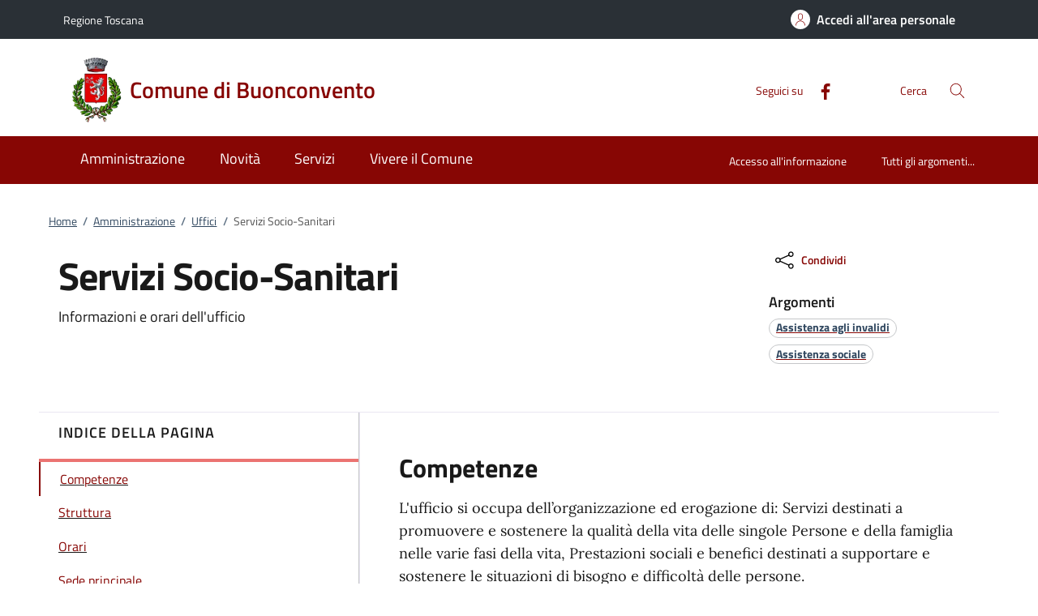

--- FILE ---
content_type: text/css;charset=UTF-8
request_url: https://www.comune.buonconvento.si.it/.resources/kibernetes/webresources/css/kibernetes-bootstrap-italia.min~2024-11-26-15-28-13-293~cache.css
body_size: 108357
content:
.splide__slide img{width:100%;height:auto}.kib-fade-in{animation:fadeIn 2s}.kib-fade-out{animation:fadeOut 2s}.kib-fade-in-left{animation:fadeInLeft 2s}.kib-fade-in-right{animation:fadeInRight 2s}.kib-fade-in-top{animation:fadeInTop 2s}.kib-fade-in-bottom{animation:fadeInBottom 2s}.kib-in-left{animation:moveInLeft 2s}.kib-in-right{animation:moveInRight 2s}.kib-in-top{animation:moveInTop 2s}.kib-in-bottom{animation:moveInBottom 2s}@keyframes fadeIn{from{opacity:0}to{opacity:1}}@keyframes fadeOut{from{opacity:1}to{opacity:0}}@keyframes fadeInLeft{0%{opacity:0;transform:translateX(-20px)}100%{opacity:1;transform:translateX(0)}}@keyframes fadeInRight{0%{opacity:0;transform:translateX(20px)}100%{opacity:1;transform:translateX(0)}}@keyframes fadeInTop{0%{opacity:0;margin-top:-20%}100%{opacity:1;margin-top:0%}}@keyframes fadeInBottom{0%{opacity:0;margin-top:20%}100%{opacity:1;margin-top:0%}}@keyframes moveInLeft{0%{transform:translateX(-200px)}100%{transform:translateX(0)}}@keyframes moveInRight{0%{transform:translateX(200px)}100%{transform:translateX(0)}}@keyframes moveInTop{0%{margin-top:-50%}100%{margin-top:0}}@keyframes moveInBottom{0%{margin-top:20%}100%{margin-top:0}}.splide__container{box-sizing:border-box;position:relative}.splide__list{backface-visibility:hidden;display:flex;height:100%;margin:0 !important;padding:0 !important}.splide.is-initialized:not(.is-active) .splide__list{display:block}.splide__pagination{align-items:center;display:flex;flex-wrap:wrap;justify-content:center;margin:0;pointer-events:none}.splide__pagination li{display:inline-block;line-height:1;list-style-type:none;margin:0;pointer-events:auto}.splide:not(.is-overflow) .splide__pagination{display:none}.splide__progress__bar{width:0}.splide{position:relative;visibility:hidden}.splide.is-initialized,.splide.is-rendered{visibility:visible}.splide__slide{backface-visibility:hidden;box-sizing:border-box;flex-shrink:0;list-style-type:none !important;margin:0;position:relative}.splide__slide img{vertical-align:bottom}.splide__spinner{animation:splide-loading 1s infinite linear;border:2px solid #999;border-left-color:rgba(0,0,0,0);border-radius:50%;bottom:0;contain:strict;display:inline-block;height:20px;left:0;margin:auto;position:absolute;right:0;top:0;width:20px}.splide__sr{border:0;clip:rect(0 0 0 0);height:1px;margin:-1px;overflow:hidden;padding:0;position:absolute;width:1px}.splide__toggle__pause{display:none}.splide__toggle.is-active .splide__toggle__play{display:none}.splide__toggle.is-active .splide__toggle__pause{display:inline}.splide__track{overflow:hidden;position:relative;z-index:0}@keyframes splide-loading{0%{transform:rotateZ(0)}100%{transform:rotateZ(360deg)}}.splide__track--draggable{-webkit-touch-callout:none;user-select:none}.splide__track--fade>.splide__list>.splide__slide{margin:0 !important;opacity:0;z-index:0}.splide__track--fade>.splide__list>.splide__slide.is-active{opacity:1;z-index:1}.splide--rtl{direction:rtl}.splide__track--ttb>.splide__list{display:block}.splide__arrow{background:#ccc;border:0;cursor:pointer;padding:0;position:absolute;top:50%;transform:translateY(-50%);z-index:1;opacity:.7;align-items:center;border-radius:50%;display:flex;justify-content:center;height:2em;width:2em}.splide__arrow svg{fill:#000;height:1.2em;width:1.2em}.splide__arrow:hover:not(:disabled){opacity:.9}.splide__arrow:disabled{opacity:.3}.splide__arrow:focus-visible{outline:#0bf 3px solid;outline-offset:3px}.splide__arrow--prev{left:1em}.splide__arrow--prev svg{transform:scaleX(-1)}.splide__arrow--next{right:1em}.splide.is-focus-in .splide__arrow:focus{outline:#0bf 3px solid;outline-offset:3px}.splide__pagination{bottom:.5em;left:0;padding:0 1em;position:absolute;right:0;z-index:1}.splide__pagination__page{background:#ccc;border:0;border-radius:50%;display:inline-block;height:8px;margin:3px;padding:0;position:relative;transition:transform .2s linear;width:8px;opacity:.7}.splide__pagination__page.is-active{background:#fff;z-index:1;transform:scale(1.4)}.splide__pagination__page:hover{cursor:pointer;opacity:.9}.splide__pagination__page:focus-visible{outline:#0bf 3px solid;outline-offset:3px}.splide.is-focus-in .splide__pagination__page:focus{outline:#0bf 3px solid;outline-offset:3px}.splide__progress__bar{background:#ccc;height:3px}.splide__slide{-webkit-tap-highlight-color:rgba(0,0,0,0)}.splide__slide:focus{outline:0}@supports(outline-offset: -3px){.splide__slide:focus-visible{outline:#0bf 3px solid;outline-offset:-3px}}@media screen and (-ms-high-contrast: none){.splide__slide:focus-visible{border:#0bf 3px solid}}@supports(outline-offset: -3px){.splide.is-focus-in .splide__slide:focus{outline:#0bf 3px solid;outline-offset:-3px}}@media screen and (-ms-high-contrast: none){.splide.is-focus-in .splide__slide:focus{border:#0bf 3px solid}}@media screen and (-ms-high-contrast: none){.splide.is-focus-in .splide__track>.splide__list>.splide__slide:focus{border-color:#0bf}}.splide__toggle{cursor:pointer}.splide__toggle:focus-visible{outline:#0bf 3px solid;outline-offset:3px}.splide.is-focus-in .splide__toggle:focus{outline:#0bf 3px solid;outline-offset:3px}.splide__track--nav>.splide__list>.splide__slide{border:3px solid rgba(0,0,0,0);cursor:pointer}.splide__track--nav>.splide__list>.splide__slide.is-active{border:3px solid #000}.splide__arrows--rtl .splide__arrow--prev{left:auto;right:1em}.splide__arrows--rtl .splide__arrow--prev svg{transform:scaleX(1)}.splide__arrows--rtl .splide__arrow--next{left:1em;right:auto}.splide__arrows--rtl .splide__arrow--next svg{transform:scaleX(-1)}.splide__arrows--ttb .splide__arrow{left:50%;transform:translate(-50%, 0)}.splide__arrows--ttb .splide__arrow--prev{top:1em}.splide__arrows--ttb .splide__arrow--prev svg{transform:rotateZ(-90deg)}.splide__arrows--ttb .splide__arrow--next{bottom:1em;top:auto}.splide__arrows--ttb .splide__arrow--next svg{transform:rotateZ(90deg)}.splide__pagination--ttb{bottom:0;display:flex;flex-direction:column;left:auto;padding:1em 0;right:.5em;top:0}:root{--bootstrap-italia-version: "2.7.3"}.primary-bg{background-color:#870604 !important}.primary-color{color:#870604 !important}.primary-border-color{border-color:#870604 !important}.primary-border-color.border{border-color:#870604 !important}.white-bg{background-color:#fff !important}.white-color{color:#fff !important}.white-border-color-{border-color:#fff !important}.white-border-color-.border{border-color:#fff !important}.primary-bg-a1{background-color:#fcc6c5 !important}.primary-color-a1{color:#fcc6c5 !important}.primary-border-color-a1{border-color:#fcc6c5 !important}.primary-border-color-a1.border{border-color:#fcc6c5 !important}.primary-bg-a2{background-color:#f59c9a !important}.primary-color-a2{color:#f59c9a !important}.primary-border-color-a2{border-color:#f59c9a !important}.primary-border-color-a2.border{border-color:#f59c9a !important}.primary-bg-a3{background-color:#eb7371 !important}.primary-color-a3{color:#eb7371 !important}.primary-border-color-a3{border-color:#eb7371 !important}.primary-border-color-a3.border{border-color:#eb7371 !important}.primary-bg-a4{background-color:#e04d4a !important}.primary-color-a4{color:#e04d4a !important}.primary-border-color-a4{border-color:#e04d4a !important}.primary-border-color-a4.border{border-color:#e04d4a !important}.primary-bg-a5{background-color:#d62927 !important}.primary-color-a5{color:#d62927 !important}.primary-border-color-a5{border-color:#d62927 !important}.primary-border-color-a5.border{border-color:#d62927 !important}.primary-bg-a6{background-color:#cc0906 !important}.primary-color-a6{color:#cc0906 !important}.primary-border-color-a6{border-color:#cc0906 !important}.primary-border-color-a6.border{border-color:#cc0906 !important}.primary-bg-a7{background-color:#b30805 !important}.primary-color-a7{color:#b30805 !important}.primary-border-color-a7{border-color:#b30805 !important}.primary-border-color-a7.border{border-color:#b30805 !important}.primary-bg-a8{background-color:#990705 !important}.primary-color-a8{color:#990705 !important}.primary-border-color-a8{border-color:#990705 !important}.primary-border-color-a8.border{border-color:#990705 !important}.primary-bg-a9{background-color:#800604 !important}.primary-color-a9{color:#800604 !important}.primary-border-color-a9{border-color:#800604 !important}.primary-border-color-a9.border{border-color:#800604 !important}.primary-bg-a10{background-color:#660503 !important}.primary-color-a10{color:#660503 !important}.primary-border-color-a10{border-color:#660503 !important}.primary-border-color-a10.border{border-color:#660503 !important}.primary-bg-a11{background-color:#4d0402 !important}.primary-color-a11{color:#4d0402 !important}.primary-border-color-a11{border-color:#4d0402 !important}.primary-border-color-a11.border{border-color:#4d0402 !important}.primary-bg-a12{background-color:#330202 !important}.primary-color-a12{color:#330202 !important}.primary-border-color-a12{border-color:#330202 !important}.primary-border-color-a12.border{border-color:#330202 !important}.primary-bg-b1{background-color:#870604 !important}.primary-color-b1{color:#870604 !important}.primary-border-color-b1{border-color:#870604 !important}.primary-border-color-b1.border{border-color:#870604 !important}.primary-bg-b2{background-color:#6e100e !important}.primary-color-b2{color:#6e100e !important}.primary-border-color-b2{border-color:#6e100e !important}.primary-border-color-b2.border{border-color:#6e100e !important}.primary-bg-b3{background-color:#541413 !important}.primary-color-b3{color:#541413 !important}.primary-border-color-b3{border-color:#541413 !important}.primary-border-color-b3.border{border-color:#541413 !important}.primary-bg-b4{background-color:#3b1413 !important}.primary-color-b4{color:#3b1413 !important}.primary-border-color-b4{border-color:#3b1413 !important}.primary-border-color-b4.border{border-color:#3b1413 !important}.primary-bg-b5{background-color:#210f0e !important}.primary-color-b5{color:#210f0e !important}.primary-border-color-b5{border-color:#210f0e !important}.primary-border-color-b5.border{border-color:#210f0e !important}.primary-bg-b6{background-color:#080404 !important}.primary-color-b6{color:#080404 !important}.primary-border-color-b6{border-color:#080404 !important}.primary-border-color-b6.border{border-color:#080404 !important}.primary-bg-b7{background-color:#030202 !important}.primary-color-b7{color:#030202 !important}.primary-border-color-b7{border-color:#030202 !important}.primary-border-color-b7.border{border-color:#030202 !important}.primary-bg-b8{background-color:#030202 !important}.primary-color-b8{color:#030202 !important}.primary-border-color-b8{border-color:#030202 !important}.primary-border-color-b8.border{border-color:#030202 !important}.primary-bg-c1{background-color:#a29392 !important}.primary-color-c1{color:#a29392 !important}.primary-border-color-c1{border-color:#a29392 !important}.primary-border-color-c1.border{border-color:#a29392 !important}.primary-bg-c2{background-color:#a28383 !important}.primary-color-c2{color:#a28383 !important}.primary-border-color-c2{border-color:#a28383 !important}.primary-border-color-c2.border{border-color:#a28383 !important}.primary-bg-c3{background-color:#a27473 !important}.primary-color-c3{color:#a27473 !important}.primary-border-color-c3{border-color:#a27473 !important}.primary-border-color-c3.border{border-color:#a27473 !important}.primary-bg-c4{background-color:#a26463 !important}.primary-color-c4{color:#a26463 !important}.primary-border-color-c4{border-color:#a26463 !important}.primary-border-color-c4.border{border-color:#a26463 !important}.primary-bg-c5{background-color:#a25554 !important}.primary-color-c5{color:#a25554 !important}.primary-border-color-c5{border-color:#a25554 !important}.primary-border-color-c5.border{border-color:#a25554 !important}.primary-bg-c6{background-color:#a24544 !important}.primary-color-c6{color:#a24544 !important}.primary-border-color-c6{border-color:#a24544 !important}.primary-border-color-c6.border{border-color:#a24544 !important}.primary-bg-c7{background-color:#a23634 !important}.primary-color-c7{color:#a23634 !important}.primary-border-color-c7{border-color:#a23634 !important}.primary-border-color-c7.border{border-color:#a23634 !important}.primary-bg-c8{background-color:#a22624 !important}.primary-color-c8{color:#a22624 !important}.primary-border-color-c8{border-color:#a22624 !important}.primary-border-color-c8.border{border-color:#a22624 !important}.primary-bg-c9{background-color:#a21715 !important}.primary-color-c9{color:#a21715 !important}.primary-border-color-c9{border-color:#a21715 !important}.primary-border-color-c9.border{border-color:#a21715 !important}.primary-bg-c10{background-color:#a20705 !important}.primary-color-c10{color:#a20705 !important}.primary-border-color-c10{border-color:#a20705 !important}.primary-border-color-c10.border{border-color:#a20705 !important}.primary-bg-c11{background-color:#950704 !important}.primary-color-c11{color:#950704 !important}.primary-border-color-c11{border-color:#950704 !important}.primary-border-color-c11.border{border-color:#950704 !important}.primary-bg-c12{background-color:#870604 !important}.primary-color-c12{color:#870604 !important}.primary-border-color-c12{border-color:#870604 !important}.primary-border-color-c12.border{border-color:#870604 !important}.analogue-1-bg{background-color:#3126ff !important}.analogue-1-color{color:#3126ff !important}.analogue-1-border-color-{border-color:#3126ff !important}.analogue-1-border-color-.border{border-color:#3126ff !important}.analogue-1-bg-a1{background-color:#e7e6ff !important}.analogue-1-color-a1{color:#e7e6ff !important}.analogue-1-border-color-a1{border-color:#e7e6ff !important}.analogue-1-border-color-a1.border{border-color:#e7e6ff !important}.analogue-1-bg-a2{background-color:#bbb8f5 !important}.analogue-1-color-a2{color:#bbb8f5 !important}.analogue-1-border-color-a2{border-color:#bbb8f5 !important}.analogue-1-border-color-a2.border{border-color:#bbb8f5 !important}.analogue-1-bg-a3{background-color:#918deb !important}.analogue-1-color-a3{color:#918deb !important}.analogue-1-border-color-a3{border-color:#918deb !important}.analogue-1-border-color-a3.border{border-color:#918deb !important}.analogue-1-bg-a4{background-color:#6b65e0 !important}.analogue-1-color-a4{color:#6b65e0 !important}.analogue-1-border-color-a4{border-color:#6b65e0 !important}.analogue-1-border-color-a4.border{border-color:#6b65e0 !important}.analogue-1-bg-a5{background-color:#4840d6 !important}.analogue-1-color-a5{color:#4840d6 !important}.analogue-1-border-color-a5{border-color:#4840d6 !important}.analogue-1-border-color-a5.border{border-color:#4840d6 !important}.analogue-1-bg-a6{background-color:#271fcc !important}.analogue-1-color-a6{color:#271fcc !important}.analogue-1-border-color-a6{border-color:#271fcc !important}.analogue-1-border-color-a6.border{border-color:#271fcc !important}.analogue-1-bg-a7{background-color:#221bb3 !important}.analogue-1-color-a7{color:#221bb3 !important}.analogue-1-border-color-a7{border-color:#221bb3 !important}.analogue-1-border-color-a7.border{border-color:#221bb3 !important}.analogue-1-bg-a8{background-color:#1d1799 !important}.analogue-1-color-a8{color:#1d1799 !important}.analogue-1-border-color-a8{border-color:#1d1799 !important}.analogue-1-border-color-a8.border{border-color:#1d1799 !important}.analogue-1-bg-a9{background-color:#191380 !important}.analogue-1-color-a9{color:#191380 !important}.analogue-1-border-color-a9{border-color:#191380 !important}.analogue-1-border-color-a9.border{border-color:#191380 !important}.analogue-1-bg-a10{background-color:#140f66 !important}.analogue-1-color-a10{color:#140f66 !important}.analogue-1-border-color-a10{border-color:#140f66 !important}.analogue-1-border-color-a10.border{border-color:#140f66 !important}.analogue-1-bg-a11{background-color:#0f0b4d !important}.analogue-1-color-a11{color:#0f0b4d !important}.analogue-1-border-color-a11{border-color:#0f0b4d !important}.analogue-1-border-color-a11.border{border-color:#0f0b4d !important}.analogue-1-bg-a12{background-color:#0a0833 !important}.analogue-1-color-a12{color:#0a0833 !important}.analogue-1-border-color-a12{border-color:#0a0833 !important}.analogue-1-border-color-a12.border{border-color:#0a0833 !important}.analogue-2-bg{background-color:#0bd9d2 !important}.analogue-2-color{color:#0bd9d2 !important}.analogue-2-border-color-{border-color:#0bd9d2 !important}.analogue-2-border-color-.border{border-color:#0bd9d2 !important}.analogue-2-bg-a1{background-color:#ccfffd !important}.analogue-2-color-a1{color:#ccfffd !important}.analogue-2-border-color-a1{border-color:#ccfffd !important}.analogue-2-border-color-a1.border{border-color:#ccfffd !important}.analogue-2-bg-a2{background-color:#9ff5f2 !important}.analogue-2-color-a2{color:#9ff5f2 !important}.analogue-2-border-color-a2{border-color:#9ff5f2 !important}.analogue-2-border-color-a2.border{border-color:#9ff5f2 !important}.analogue-2-bg-a3{background-color:#75ebe7 !important}.analogue-2-color-a3{color:#75ebe7 !important}.analogue-2-border-color-a3{border-color:#75ebe7 !important}.analogue-2-border-color-a3.border{border-color:#75ebe7 !important}.analogue-2-bg-a4{background-color:#4fe0dc !important}.analogue-2-color-a4{color:#4fe0dc !important}.analogue-2-border-color-a4{border-color:#4fe0dc !important}.analogue-2-border-color-a4.border{border-color:#4fe0dc !important}.analogue-2-bg-a5{background-color:#2bd6d0 !important}.analogue-2-color-a5{color:#2bd6d0 !important}.analogue-2-border-color-a5{border-color:#2bd6d0 !important}.analogue-2-border-color-a5.border{border-color:#2bd6d0 !important}.analogue-2-bg-a6{background-color:#0accc6 !important}.analogue-2-color-a6{color:#0accc6 !important}.analogue-2-border-color-a6{border-color:#0accc6 !important}.analogue-2-border-color-a6.border{border-color:#0accc6 !important}.analogue-2-bg-a7{background-color:#09b3ad !important}.analogue-2-color-a7{color:#09b3ad !important}.analogue-2-border-color-a7{border-color:#09b3ad !important}.analogue-2-border-color-a7.border{border-color:#09b3ad !important}.analogue-2-bg-a8{background-color:#089994 !important}.analogue-2-color-a8{color:#089994 !important}.analogue-2-border-color-a8{border-color:#089994 !important}.analogue-2-border-color-a8.border{border-color:#089994 !important}.analogue-2-bg-a9{background-color:#06807b !important}.analogue-2-color-a9{color:#06807b !important}.analogue-2-border-color-a9{border-color:#06807b !important}.analogue-2-border-color-a9.border{border-color:#06807b !important}.analogue-2-bg-a10{background-color:#056663 !important}.analogue-2-color-a10{color:#056663 !important}.analogue-2-border-color-a10{border-color:#056663 !important}.analogue-2-border-color-a10.border{border-color:#056663 !important}.analogue-2-bg-a11{background-color:#044d4a !important}.analogue-2-color-a11{color:#044d4a !important}.analogue-2-border-color-a11{border-color:#044d4a !important}.analogue-2-border-color-a11.border{border-color:#044d4a !important}.analogue-2-bg-a12{background-color:#033331 !important}.analogue-2-color-a12{color:#033331 !important}.analogue-2-border-color-a12{border-color:#033331 !important}.analogue-2-border-color-a12.border{border-color:#033331 !important}.complementary-1-bg{background-color:#f73e5a !important}.complementary-1-color{color:#f90 !important}.complementary-1-border-color-{border-color:#f73e5a !important}.complementary-1-border-color-.border{border-color:#f73e5a !important}.complementary-1-bg-a1{background-color:#fffcfd !important}.complementary-1-color-a1{color:#fffcfd !important}.complementary-1-border-color-a1{border-color:#fffcfd !important}.complementary-1-border-color-a1.border{border-color:#fffcfd !important}.complementary-1-bg-a2{background-color:#f5d0d6 !important}.complementary-1-color-a2{color:#f5d0d6 !important}.complementary-1-border-color-a2{border-color:#f5d0d6 !important}.complementary-1-border-color-a2.border{border-color:#f5d0d6 !important}.complementary-1-bg-a3{background-color:#eba4af !important}.complementary-1-color-a3{color:#eba4af !important}.complementary-1-border-color-a3{border-color:#eba4af !important}.complementary-1-border-color-a3.border{border-color:#eba4af !important}.complementary-1-bg-a4{background-color:#e07b8b !important}.complementary-1-color-a4{color:#e07b8b !important}.complementary-1-border-color-a4{border-color:#e07b8b !important}.complementary-1-border-color-a4.border{border-color:#e07b8b !important}.complementary-1-bg-a5{background-color:#d65669 !important}.complementary-1-color-a5{color:#d65669 !important}.complementary-1-border-color-a5{border-color:#d65669 !important}.complementary-1-border-color-a5.border{border-color:#d65669 !important}.complementary-1-bg-a6{background-color:#cc334a !important}.complementary-1-color-a6{color:#cc334a !important}.complementary-1-border-color-a6{border-color:#cc334a !important}.complementary-1-border-color-a6.border{border-color:#cc334a !important}.complementary-1-bg-a7{background-color:#b32d41 !important}.complementary-1-color-a7{color:#b32d41 !important}.complementary-1-border-color-a7{border-color:#b32d41 !important}.complementary-1-border-color-a7.border{border-color:#b32d41 !important}.complementary-1-bg-a8{background-color:#992637 !important}.complementary-1-color-a8{color:#992637 !important}.complementary-1-border-color-a8{border-color:#992637 !important}.complementary-1-border-color-a8.border{border-color:#992637 !important}.complementary-1-bg-a9{background-color:#80202e !important}.complementary-1-color-a9{color:#80202e !important}.complementary-1-border-color-a9{border-color:#80202e !important}.complementary-1-border-color-a9.border{border-color:#80202e !important}.complementary-1-bg-a10{background-color:#661a25 !important}.complementary-1-color-a10{color:#661a25 !important}.complementary-1-border-color-a10{border-color:#661a25 !important}.complementary-1-border-color-a10.border{border-color:#661a25 !important}.complementary-1-bg-a11{background-color:#4d131c !important}.complementary-1-color-a11{color:#4d131c !important}.complementary-1-border-color-a11{border-color:#4d131c !important}.complementary-1-border-color-a11.border{border-color:#4d131c !important}.complementary-1-bg-a12{background-color:#330d12 !important}.complementary-1-color-a12{color:#330d12 !important}.complementary-1-border-color-a12{border-color:#330d12 !important}.complementary-1-border-color-a12.border{border-color:#330d12 !important}.complementary-2-bg{background-color:#f90 !important}.complementary-2-color{color:#f90 !important}.complementary-2-border-color-{border-color:#f90 !important}.complementary-2-border-color-.border{border-color:#f90 !important}.complementary-2-bg-a1{background-color:#ffe6bf !important}.complementary-2-color-a1{color:#ffe6bf !important}.complementary-2-border-color-a1{border-color:#ffe6bf !important}.complementary-2-border-color-a1.border{border-color:#ffe6bf !important}.complementary-2-bg-a2{background-color:#f5ce93 !important}.complementary-2-color-a2{color:#f5ce93 !important}.complementary-2-border-color-a2{border-color:#f5ce93 !important}.complementary-2-border-color-a2.border{border-color:#f5ce93 !important}.complementary-2-bg-a3{background-color:#ebb76a !important}.complementary-2-color-a3{color:#ebb76a !important}.complementary-2-border-color-a3{border-color:#ebb76a !important}.complementary-2-border-color-a3.border{border-color:#ebb76a !important}.complementary-2-bg-a4{background-color:#e0a243 !important}.complementary-2-color-a4{color:#e0a243 !important}.complementary-2-border-color-a4{border-color:#e0a243 !important}.complementary-2-border-color-a4.border{border-color:#e0a243 !important}.complementary-2-bg-a5{background-color:#d68d20 !important}.complementary-2-color-a5{color:#d68d20 !important}.complementary-2-border-color-a5{border-color:#d68d20 !important}.complementary-2-border-color-a5.border{border-color:#d68d20 !important}.complementary-2-bg-a6{background-color:#cc7a00 !important}.complementary-2-color-a6{color:#cc7a00 !important}.complementary-2-border-color-a6{border-color:#cc7a00 !important}.complementary-2-border-color-a6.border{border-color:#cc7a00 !important}.complementary-2-bg-a7{background-color:#b36b00 !important}.complementary-2-color-a7{color:#b36b00 !important}.complementary-2-border-color-a7{border-color:#b36b00 !important}.complementary-2-border-color-a7.border{border-color:#b36b00 !important}.complementary-2-bg-a8{background-color:#995c00 !important}.complementary-2-color-a8{color:#995c00 !important}.complementary-2-border-color-a8{border-color:#995c00 !important}.complementary-2-border-color-a8.border{border-color:#995c00 !important}.complementary-2-bg-a9{background-color:#804d00 !important}.complementary-2-color-a9{color:#804d00 !important}.complementary-2-border-color-a9{border-color:#804d00 !important}.complementary-2-border-color-a9.border{border-color:#804d00 !important}.complementary-2-bg-a10{background-color:#663d00 !important}.complementary-2-color-a10{color:#663d00 !important}.complementary-2-border-color-a10{border-color:#663d00 !important}.complementary-2-border-color-a10.border{border-color:#663d00 !important}.complementary-2-bg-a11{background-color:#4d2e00 !important}.complementary-2-color-a11{color:#4d2e00 !important}.complementary-2-border-color-a11{border-color:#4d2e00 !important}.complementary-2-border-color-a11.border{border-color:#4d2e00 !important}.complementary-2-bg-a12{background-color:#331f00 !important}.complementary-2-color-a12{color:#331f00 !important}.complementary-2-border-color-a12{border-color:#331f00 !important}.complementary-2-border-color-a12.border{border-color:#331f00 !important}.complementary-3-bg{background-color:#00cf86 !important}.complementary-3-color{color:#00cf86 !important}.complementary-3-border-color-{border-color:#00cf86 !important}.complementary-3-border-color-.border{border-color:#00cf86 !important}.complementary-3-bg-a1{background-color:#bfffe9 !important}.complementary-3-color-a1{color:#bfffe9 !important}.complementary-3-border-color-a1{border-color:#bfffe9 !important}.complementary-3-border-color-a1.border{border-color:#bfffe9 !important}.complementary-3-bg-a2{background-color:#93f5d3 !important}.complementary-3-color-a2{color:#93f5d3 !important}.complementary-3-border-color-a2{border-color:#93f5d3 !important}.complementary-3-border-color-a2.border{border-color:#93f5d3 !important}.complementary-3-bg-a3{background-color:#6aebbd !important}.complementary-3-color-a3{color:#6aebbd !important}.complementary-3-border-color-a3{border-color:#6aebbd !important}.complementary-3-border-color-a3.border{border-color:#6aebbd !important}.complementary-3-bg-a4{background-color:#43e0a9 !important}.complementary-3-color-a4{color:#43e0a9 !important}.complementary-3-border-color-a4{border-color:#43e0a9 !important}.complementary-3-border-color-a4.border{border-color:#43e0a9 !important}.complementary-3-bg-a5{background-color:#20d696 !important}.complementary-3-color-a5{color:#20d696 !important}.complementary-3-border-color-a5{border-color:#20d696 !important}.complementary-3-border-color-a5.border{border-color:#20d696 !important}.complementary-3-bg-a6{background-color:#00cc85 !important}.complementary-3-color-a6{color:#00cc85 !important}.complementary-3-border-color-a6{border-color:#00cc85 !important}.complementary-3-border-color-a6.border{border-color:#00cc85 !important}.complementary-3-bg-a7{background-color:#00b374 !important}.complementary-3-color-a7{color:#00b374 !important}.complementary-3-border-color-a7{border-color:#00b374 !important}.complementary-3-border-color-a7.border{border-color:#00b374 !important}.complementary-3-bg-a8{background-color:#009963 !important}.complementary-3-color-a8{color:#009963 !important}.complementary-3-border-color-a8{border-color:#009963 !important}.complementary-3-border-color-a8.border{border-color:#009963 !important}.complementary-3-bg-a9{background-color:#008053 !important}.complementary-3-color-a9{color:#008053 !important}.complementary-3-border-color-a9{border-color:#008053 !important}.complementary-3-border-color-a9.border{border-color:#008053 !important}.complementary-3-bg-a10{background-color:#006642 !important}.complementary-3-color-a10{color:#006642 !important}.complementary-3-border-color-a10{border-color:#006642 !important}.complementary-3-border-color-a10.border{border-color:#006642 !important}.complementary-3-bg-a11{background-color:#004d32 !important}.complementary-3-color-a11{color:#004d32 !important}.complementary-3-border-color-a11{border-color:#004d32 !important}.complementary-3-border-color-a11.border{border-color:#004d32 !important}.complementary-3-bg-a12{background-color:#003321 !important}.complementary-3-color-a12{color:#003321 !important}.complementary-3-border-color-a12{border-color:#003321 !important}.complementary-3-border-color-a12.border{border-color:#003321 !important}.analogue-1-bg-b1{background-color:#3126ff !important}.analogue-1-color-b1{color:#3126ff !important}.analogue-1-border-color-b1{border-color:#3126ff !important}.analogue-1-border-color-b1.border{border-color:#3126ff !important}.analogue-1-bg-b2{background-color:#4239e6 !important}.analogue-1-color-b2{color:#4239e6 !important}.analogue-1-border-color-b2{border-color:#4239e6 !important}.analogue-1-border-color-b2.border{border-color:#4239e6 !important}.analogue-1-bg-b3{background-color:#4e47cc !important}.analogue-1-color-b3{color:#4e47cc !important}.analogue-1-border-color-b3{border-color:#4e47cc !important}.analogue-1-border-color-b3.border{border-color:#4e47cc !important}.analogue-1-bg-b4{background-color:#5550b3 !important}.analogue-1-color-b4{color:#5550b3 !important}.analogue-1-border-color-b4{border-color:#5550b3 !important}.analogue-1-border-color-b4.border{border-color:#5550b3 !important}.analogue-1-bg-b5{background-color:#585499 !important}.analogue-1-color-b5{color:#585499 !important}.analogue-1-border-color-b5{border-color:#585499 !important}.analogue-1-border-color-b5.border{border-color:#585499 !important}.analogue-1-bg-b6{background-color:#555380 !important}.analogue-1-color-b6{color:#555380 !important}.analogue-1-border-color-b6{border-color:#555380 !important}.analogue-1-border-color-b6.border{border-color:#555380 !important}.analogue-1-bg-b7{background-color:#4e4d66 !important}.analogue-1-color-b7{color:#4e4d66 !important}.analogue-1-border-color-b7{border-color:#4e4d66 !important}.analogue-1-border-color-b7.border{border-color:#4e4d66 !important}.analogue-1-bg-b8{background-color:#42414d !important}.analogue-1-color-b8{color:#42414d !important}.analogue-1-border-color-b8{border-color:#42414d !important}.analogue-1-border-color-b8.border{border-color:#42414d !important}.analogue-2-bg-b1{background-color:#0bd9d2 !important}.analogue-2-color-b1{color:#0bd9d2 !important}.analogue-2-border-color-b1{border-color:#0bd9d2 !important}.analogue-2-border-color-b1.border{border-color:#0bd9d2 !important}.analogue-2-bg-b2{background-color:#1dbfba !important}.analogue-2-color-b2{color:#1dbfba !important}.analogue-2-border-color-b2{border-color:#1dbfba !important}.analogue-2-border-color-b2.border{border-color:#1dbfba !important}.analogue-2-bg-b3{background-color:#29a6a2 !important}.analogue-2-color-b3{color:#29a6a2 !important}.analogue-2-border-color-b3{border-color:#29a6a2 !important}.analogue-2-border-color-b3.border{border-color:#29a6a2 !important}.analogue-2-bg-b4{background-color:#318c89 !important}.analogue-2-color-b4{color:#318c89 !important}.analogue-2-border-color-b4{border-color:#318c89 !important}.analogue-2-border-color-b4.border{border-color:#318c89 !important}.analogue-2-bg-b5{background-color:#347371 !important}.analogue-2-color-b5{color:#347371 !important}.analogue-2-border-color-b5{border-color:#347371 !important}.analogue-2-border-color-b5.border{border-color:#347371 !important}.analogue-2-bg-b6{background-color:#315958 !important}.analogue-2-color-b6{color:#315958 !important}.analogue-2-border-color-b6{border-color:#315958 !important}.analogue-2-border-color-b6.border{border-color:#315958 !important}.analogue-2-bg-b7{background-color:#29403f !important}.analogue-2-color-b7{color:#29403f !important}.analogue-2-border-color-b7{border-color:#29403f !important}.analogue-2-border-color-b7.border{border-color:#29403f !important}.analogue-2-bg-b8{background-color:#1d2626 !important}.analogue-2-color-b8{color:#1d2626 !important}.analogue-2-border-color-b8{border-color:#1d2626 !important}.analogue-2-border-color-b8.border{border-color:#1d2626 !important}.complementary-1-bg-b1{background-color:#f73e5a !important}.complementary-1-color-b1{color:#f73e5a !important}.complementary-1-border-color-b1{border-color:#f73e5a !important}.complementary-1-border-color-b1.border{border-color:#f73e5a !important}.complementary-1-bg-b2{background-color:#de4e63 !important}.complementary-1-color-b2{color:#de4e63 !important}.complementary-1-border-color-b2{border-color:#de4e63 !important}.complementary-1-border-color-b2.border{border-color:#de4e63 !important}.complementary-1-bg-b3{background-color:#c45869 !important}.complementary-1-color-b3{color:#c45869 !important}.complementary-1-border-color-b3{border-color:#c45869 !important}.complementary-1-border-color-b3.border{border-color:#c45869 !important}.complementary-1-bg-b4{background-color:#ab5e69 !important}.complementary-1-color-b4{color:#ab5e69 !important}.complementary-1-border-color-b4{border-color:#ab5e69 !important}.complementary-1-border-color-b4.border{border-color:#ab5e69 !important}.complementary-1-bg-b5{background-color:#915e66 !important}.complementary-1-color-b5{color:#915e66 !important}.complementary-1-border-color-b5{border-color:#915e66 !important}.complementary-1-border-color-b5.border{border-color:#915e66 !important}.complementary-1-bg-b6{background-color:#785a5e !important}.complementary-1-color-b6{color:#785a5e !important}.complementary-1-border-color-b6{border-color:#785a5e !important}.complementary-1-border-color-b6.border{border-color:#785a5e !important}.complementary-1-bg-b7{background-color:#5e5052 !important}.complementary-1-color-b7{color:#5e5052 !important}.complementary-1-border-color-b7{border-color:#5e5052 !important}.complementary-1-border-color-b7.border{border-color:#5e5052 !important}.complementary-1-bg-b8{background-color:#454142 !important}.complementary-1-color-b8{color:#454142 !important}.complementary-1-border-color-b8{border-color:#454142 !important}.complementary-1-border-color-b8.border{border-color:#454142 !important}.complementary-2-bg-b1{background-color:#f90 !important}.complementary-2-color-b1{color:#f90 !important}.complementary-2-border-color-b1{border-color:#f90 !important}.complementary-2-border-color-b1.border{border-color:#f90 !important}.complementary-2-bg-b2{background-color:#e69317 !important}.complementary-2-color-b2{color:#e69317 !important}.complementary-2-border-color-b2{border-color:#e69317 !important}.complementary-2-border-color-b2.border{border-color:#e69317 !important}.complementary-2-bg-b3{background-color:#cc8b29 !important}.complementary-2-color-b3{color:#cc8b29 !important}.complementary-2-border-color-b3{border-color:#cc8b29 !important}.complementary-2-border-color-b3.border{border-color:#cc8b29 !important}.complementary-2-bg-b4{background-color:#b38136 !important}.complementary-2-color-b4{color:#b38136 !important}.complementary-2-border-color-b4{border-color:#b38136 !important}.complementary-2-border-color-b4.border{border-color:#b38136 !important}.complementary-2-bg-b5{background-color:#99743d !important}.complementary-2-color-b5{color:#99743d !important}.complementary-2-border-color-b5{border-color:#99743d !important}.complementary-2-border-color-b5.border{border-color:#99743d !important}.complementary-2-bg-b6{background-color:#806640 !important}.complementary-2-color-b6{color:#806640 !important}.complementary-2-border-color-b6{border-color:#806640 !important}.complementary-2-border-color-b6.border{border-color:#806640 !important}.complementary-2-bg-b7{background-color:#66563d !important}.complementary-2-color-b7{color:#66563d !important}.complementary-2-border-color-b7{border-color:#66563d !important}.complementary-2-border-color-b7.border{border-color:#66563d !important}.complementary-2-bg-b8{background-color:#4d4336 !important}.complementary-2-color-b8{color:#4d4336 !important}.complementary-2-border-color-b8{border-color:#4d4336 !important}.complementary-2-border-color-b8.border{border-color:#4d4336 !important}.complementary-3-bg-b1{background-color:#00cf86 !important}.complementary-3-color-b1{color:#00cf86 !important}.complementary-3-border-color-b1{border-color:#00cf86 !important}.complementary-3-border-color-b1.border{border-color:#00cf86 !important}.complementary-3-bg-b2{background-color:#12b57c !important}.complementary-3-color-b2{color:#12b57c !important}.complementary-3-border-color-b2{border-color:#12b57c !important}.complementary-3-border-color-b2.border{border-color:#12b57c !important}.complementary-3-bg-b3{background-color:#1f9c70 !important}.complementary-3-color-b3{color:#1f9c70 !important}.complementary-3-border-color-b3{border-color:#1f9c70 !important}.complementary-3-border-color-b3.border{border-color:#1f9c70 !important}.complementary-3-bg-b4{background-color:#278262 !important}.complementary-3-color-b4{color:#278262 !important}.complementary-3-border-color-b4{border-color:#278262 !important}.complementary-3-border-color-b4.border{border-color:#278262 !important}.complementary-3-bg-b5{background-color:#2a6953 !important}.complementary-3-color-b5{color:#2a6953 !important}.complementary-3-border-color-b5{border-color:#2a6953 !important}.complementary-3-border-color-b5.border{border-color:#2a6953 !important}.complementary-3-bg-b6{background-color:#284f41 !important}.complementary-3-color-b6{color:#284f41 !important}.complementary-3-border-color-b6{border-color:#284f41 !important}.complementary-3-border-color-b6.border{border-color:#284f41 !important}.complementary-3-bg-b7{background-color:#20362e !important}.complementary-3-color-b7{color:#20362e !important}.complementary-3-border-color-b7{border-color:#20362e !important}.complementary-3-border-color-b7.border{border-color:#20362e !important}.complementary-3-bg-b8{background-color:#141c19 !important}.complementary-3-color-b8{color:#141c19 !important}.complementary-3-border-color-b8{border-color:#141c19 !important}.complementary-3-border-color-b8.border{border-color:#141c19 !important}.neutral-1-bg{background-color:#17324d !important}.neutral-1-color{color:#17324d !important}.neutral-1-border-color-{border-color:#17324d !important}.neutral-1-border-color-.border{border-color:#17324d !important}.neutral-1-bg-a1{background-color:#ebeced !important}.neutral-1-color-a1{color:#ebeced !important}.neutral-1-border-color-a1{border-color:#ebeced !important}.neutral-1-border-color-a1.border{border-color:#ebeced !important}.neutral-1-bg-a2{background-color:#d9dadb !important}.neutral-1-color-a2{color:#d9dadb !important}.neutral-1-border-color-a2{border-color:#d9dadb !important}.neutral-1-border-color-a2.border{border-color:#d9dadb !important}.neutral-1-bg-a3{background-color:#c5c7c9 !important}.neutral-1-color-a3{color:#c5c7c9 !important}.neutral-1-border-color-a3{border-color:#c5c7c9 !important}.neutral-1-border-color-a3.border{border-color:#c5c7c9 !important}.neutral-1-bg-a4{background-color:#adb2b8 !important}.neutral-1-color-a4{color:#adb2b8 !important}.neutral-1-border-color-a4{border-color:#adb2b8 !important}.neutral-1-border-color-a4.border{border-color:#adb2b8 !important}.neutral-1-bg-a5{background-color:#959da6 !important}.neutral-1-color-a5{color:#959da6 !important}.neutral-1-border-color-a5{border-color:#959da6 !important}.neutral-1-border-color-a5.border{border-color:#959da6 !important}.neutral-1-bg-a6{background-color:#768594 !important}.neutral-1-color-a6{color:#768594 !important}.neutral-1-border-color-a6{border-color:#768594 !important}.neutral-1-border-color-a6.border{border-color:#768594 !important}.neutral-1-bg-a7{background-color:#5b6f82 !important}.neutral-1-color-a7{color:#5b6f82 !important}.neutral-1-border-color-a7{border-color:#5b6f82 !important}.neutral-1-border-color-a7.border{border-color:#5b6f82 !important}.neutral-1-bg-a8{background-color:#435a70 !important}.neutral-1-color-a8{color:#435a70 !important}.neutral-1-border-color-a8{border-color:#435a70 !important}.neutral-1-border-color-a8.border{border-color:#435a70 !important}.neutral-1-bg-a9{background-color:#2f475e !important}.neutral-1-color-a9{color:#2f475e !important}.neutral-1-border-color-a9{border-color:#2f475e !important}.neutral-1-border-color-a9.border{border-color:#2f475e !important}.neutral-1-bg-a10{background-color:#17324d !important}.neutral-1-color-a10{color:#17324d !important}.neutral-1-border-color-a10{border-color:#17324d !important}.neutral-1-border-color-a10.border{border-color:#17324d !important}.neutral-2-bg{background-color:#e6ecf2 !important}.neutral-2-color{color:#e6ecf2 !important}.neutral-2-border-color-{border-color:#e6ecf2}.neutral-2-bg-b1{background-color:#e6ecf2 !important}.neutral-2-color-b1{color:#e6ecf2 !important}.neutral-2-border-color-b1{border-color:#e6ecf2 !important}.neutral-2-border-color-b1.border{border-color:#e6ecf2 !important}.neutral-2-bg-b2{background-color:#c2c7cc !important}.neutral-2-color-b2{color:#c2c7cc !important}.neutral-2-border-color-b2{border-color:#c2c7cc !important}.neutral-2-border-color-b2.border{border-color:#c2c7cc !important}.neutral-2-bg-b3{background-color:#9da2a6 !important}.neutral-2-color-b3{color:#9da2a6 !important}.neutral-2-border-color-b3{border-color:#9da2a6 !important}.neutral-2-border-color-b3.border{border-color:#9da2a6 !important}.neutral-2-bg-b4{background-color:#797c80 !important}.neutral-2-color-b4{color:#797c80 !important}.neutral-2-border-color-b4{border-color:#797c80 !important}.neutral-2-border-color-b4.border{border-color:#797c80 !important}.neutral-2-bg-b5{background-color:#565759 !important}.neutral-2-color-b5{color:#565759 !important}.neutral-2-border-color-b5{border-color:#565759 !important}.neutral-2-border-color-b5.border{border-color:#565759 !important}.neutral-2-bg-b6{background-color:#2f3133 !important}.neutral-2-color-b6{color:#2f3133 !important}.neutral-2-border-color-b6{border-color:#2f3133 !important}.neutral-2-border-color-b6.border{border-color:#2f3133 !important}.neutral-2-bg-b7{background-color:#0c0c0d !important}.neutral-2-color-b7{color:#0c0c0d !important}.neutral-2-border-color-b7{border-color:#0c0c0d !important}.neutral-2-border-color-b7.border{border-color:#0c0c0d !important}.neutral-2-bg-a1{background-color:#e6ecf2 !important}.neutral-2-color-a1{color:#e6ecf2 !important}.neutral-2-border-color-a1{border-color:#e6ecf2 !important}.neutral-2-border-color-a1.border{border-color:#e6ecf2 !important}.neutral-2-bg-a2{background-color:#bcc4cc !important}.neutral-2-color-a2{color:#bcc4cc !important}.neutral-2-border-color-a2{border-color:#bcc4cc !important}.neutral-2-border-color-a2.border{border-color:#bcc4cc !important}.neutral-2-bg-a3{background-color:#9aa0a6 !important}.neutral-2-color-a3{color:#9aa0a6 !important}.neutral-2-border-color-a3{border-color:#9aa0a6 !important}.neutral-2-border-color-a3.border{border-color:#9aa0a6 !important}.neutral-2-bg-a4{background-color:#777b80 !important}.neutral-2-color-a4{color:#777b80 !important}.neutral-2-border-color-a4{border-color:#777b80 !important}.neutral-2-border-color-a4.border{border-color:#777b80 !important}.neutral-2-bg-a5{background-color:#535659 !important}.neutral-2-color-a5{color:#535659 !important}.neutral-2-border-color-a5{border-color:#535659 !important}.neutral-2-border-color-a5.border{border-color:#535659 !important}.neutral-2-bg-a6{background-color:#2f3133 !important}.neutral-2-color-a6{color:#2f3133 !important}.neutral-2-border-color-a6{border-color:#2f3133 !important}.neutral-2-border-color-a6.border{border-color:#2f3133 !important}.neutral-2-bg-a7{background-color:#17181a !important}.neutral-2-color-a7{color:#17181a !important}.neutral-2-border-color-a7{border-color:#17181a !important}.neutral-2-border-color-a7.border{border-color:#17181a !important}.lightgrey-bg-a1{background-color:#d8d9da !important}.lightgrey-color-a1{color:#d8d9da !important}.lightgrey-border-color-a1{border-color:#d8d9da !important}.lightgrey-border-color-a1.border{border-color:#d8d9da !important}.lightgrey-bg-a2{background-color:#edf5fc !important}.lightgrey-color-a2{color:#edf5fc !important}.lightgrey-border-color-a2{border-color:#edf5fc !important}.lightgrey-border-color-a2.border{border-color:#edf5fc !important}.lightgrey-bg-a3{background-color:#f3f7fc !important}.lightgrey-color-a3{color:#f3f7fc !important}.lightgrey-border-color-a3{border-color:#f3f7fc !important}.lightgrey-border-color-a3.border{border-color:#f3f7fc !important}.lightgrey-bg-a4{background-color:#f5f9fc !important}.lightgrey-color-a4{color:#f5f9fc !important}.lightgrey-border-color-a4{border-color:#f5f9fc !important}.lightgrey-border-color-a4.border{border-color:#f5f9fc !important}.lightgrey-bg-b1{background-color:#f3f7fc !important}.lightgrey-color-b1{color:#f3f7fc !important}.lightgrey-border-color-b1{border-color:#f3f7fc !important}.lightgrey-border-color-b1.border{border-color:#f3f7fc !important}.lightgrey-bg-b2{background-color:#ebf2fa !important}.lightgrey-color-b2{color:#ebf2fa !important}.lightgrey-border-color-b2{border-color:#ebf2fa !important}.lightgrey-border-color-b2.border{border-color:#ebf2fa !important}.lightgrey-bg-b3{background-color:#edf4fa !important}.lightgrey-color-b3{color:#edf4fa !important}.lightgrey-border-color-b3{border-color:#edf4fa !important}.lightgrey-border-color-b3.border{border-color:#edf4fa !important}.lightgrey-bg-b4{background-color:#f2f6fa !important}.lightgrey-color-b4{color:#f2f6fa !important}.lightgrey-border-color-b4{border-color:#f2f6fa !important}.lightgrey-border-color-b4.border{border-color:#f2f6fa !important}.lightgrey-bg-c1{background-color:#f7f9fa !important}.lightgrey-color-c1{color:#f7f9fa !important}.lightgrey-border-color-c1{border-color:#f7f9fa !important}.lightgrey-border-color-c1.border{border-color:#f7f9fa !important}.lightgrey-bg-c2{background-color:#f3f7fc !important}.lightgrey-color-c2{color:#f3f7fc !important}.lightgrey-border-color-c2{border-color:#f3f7fc !important}.lightgrey-border-color-c2.border{border-color:#f3f7fc !important}:root{--bs-indigo: hsl(243deg, 100%, 65%);--bs-purple: hsl(243deg, 100%, 80%);--bs-pink: hsl(350deg, 100%, 85%);--bs-red: hsl(350deg, 60%, 50%);--bs-orange: hsl(36deg, 100%, 30%);--bs-yellow: hsl(44deg, 100%, 72.5%);--bs-green: hsl(160deg, 100%, 25%);--bs-teal: hsl(178deg, 90%, 32%);--bs-cyan: hsl(178deg, 100%, 50%);--bs-white: hsl(0deg, 0%, 100%);--bs-gray: hsl(0deg, 0%, 32%);--bs-gray-dark: hsl(0deg, 0%, 15%);--bs-blue: hsl(210deg, 100%, 45%);--bs-gray-secondary: hsl(210deg, 17%, 44%);--bs-gray-tertiary: hsl(205deg, 21.2121212121%, 44.55%);--bs-gray-quaternary: hsl(238deg, 100%, 99.5%);--bs-gray-100: hsl(0deg, 0%, 96%);--bs-gray-200: hsl(0deg, 0%, 90%);--bs-gray-300: hsl(0deg, 0%, 83%);--bs-gray-400: hsl(0deg, 0%, 64%);--bs-gray-500: hsl(0deg, 0%, 45%);--bs-gray-600: hsl(0deg, 0%, 32%);--bs-gray-700: hsl(0deg, 0%, 25%);--bs-gray-800: hsl(0deg, 0%, 15%);--bs-gray-900: hsl(0deg, 0%, 10%);--bs-primary: hsl(1deg, 94.1747572816%, 27.295%);--bs-secondary: hsl(210deg, 17%, 44%);--bs-success: hsl(160deg, 100%, 25%);--bs-info: hsl(210deg, 17%, 44%);--bs-warning: hsl(36deg, 100%, 30%);--bs-danger: hsl(350deg, 60%, 50%);--bs-light: hsl(255deg, 32.2033898305%, 92.625%);--bs-dark: hsl(210deg, 54%, 20%);--bs-black: hsl(0deg, 0%, 0%);--bs-white: hsl(0deg, 0%, 100%);--bs-100: hsl(0deg, 0%, 96%);--bs-200: hsl(0deg, 0%, 90%);--bs-300: hsl(0deg, 0%, 83%);--bs-400: hsl(0deg, 0%, 64%);--bs-500: hsl(0deg, 0%, 45%);--bs-600: hsl(0deg, 0%, 32%);--bs-700: hsl(0deg, 0%, 25%);--bs-800: hsl(0deg, 0%, 15%);--bs-900: hsl(0deg, 0%, 10%);--bs-primary-rgb: 135, 6, 4;--bs-secondary-rgb: 93, 112, 131;--bs-success-rgb: 0, 128, 85;--bs-info-rgb: 93, 112, 131;--bs-warning-rgb: 153, 92, 0;--bs-danger-rgb: 204, 51, 77;--bs-light-rgb: 233, 230, 242;--bs-dark-rgb: 23, 51, 79;--bs-black-rgb: 0, 0, 0;--bs-white-rgb: 255, 255, 255;--bs-100-rgb: 245, 245, 245;--bs-200-rgb: 230, 230, 230;--bs-300-rgb: 212, 212, 212;--bs-400-rgb: 163, 163, 163;--bs-500-rgb: 115, 115, 115;--bs-600-rgb: 82, 82, 82;--bs-700-rgb: 64, 64, 64;--bs-800-rgb: 38, 38, 38;--bs-900-rgb: 26, 26, 26;--bs-white-rgb: 255, 255, 255;--bs-black-rgb: 0, 0, 0;--bs-body-color-rgb: 26, 26, 26;--bs-body-bg-rgb: 255, 255, 255;--bs-font-sans-serif: "Titillium Web", Geneva, Tahoma, sans-serif;--bs-font-monospace: "Roboto Mono", monospace;--bs-gradient: linear-gradient(180deg, rgba(255, 255, 255, 0.15), rgba(255, 255, 255, 0));--bs-body-font-family: var(--bs-font-sans-serif);--bs-body-font-size:1rem;--bs-body-font-weight: 400;--bs-body-line-height: 1.5;--bs-body-color: hsl(0deg, 0%, 10%);--bs-body-bg: hsl(0deg, 0%, 100%);--bs-border-width: 1px;--bs-border-style: solid;--bs-border-color: hsl(210deg, 4%, 78%);--bs-border-color-translucent: rgba(0, 0, 0, 0.175);--bs-border-radius: 4px;--bs-border-radius-sm: 2px;--bs-border-radius-lg: 8px;--bs-border-radius-xl: 1rem;--bs-border-radius-2xl: 2rem;--bs-border-radius-pill: 50rem;--bs-link-color: hsl(1deg, 94.1747572816%, 27.295%);--bs-link-hover-color: #6c0503;--bs-code-color: hsl(210deg, 54%, 20%);--bs-highlight-bg: hsl(178deg, 100%, 90%)}*,*::before,*::after{box-sizing:border-box}@media(prefers-reduced-motion: no-preference){:root{scroll-behavior:smooth}}body{margin:0;font-family:var(--bs-body-font-family);font-size:var(--bs-body-font-size);font-weight:var(--bs-body-font-weight);line-height:var(--bs-body-line-height);color:var(--bs-body-color);text-align:var(--bs-body-text-align);background-color:var(--bs-body-bg);-webkit-text-size-adjust:100%;-webkit-tap-highlight-color:rgba(0,0,0,0)}hr{margin:1rem 0;color:inherit;border:0;border-top:1px solid;opacity:.25}h6,.h6,h5,.h5,h4,.h4,h3,.h3,h2,.h2,h1,.h1{margin-top:0;margin-bottom:.5rem;font-weight:500;line-height:1.2}h1,.h1{font-size:calc(1.375rem + 1.5vw)}@media(min-width: 1200px){h1,.h1{font-size:2.5rem}}h2,.h2{font-size:calc(1.325rem + 0.9vw)}@media(min-width: 1200px){h2,.h2{font-size:2rem}}h3,.h3{font-size:calc(1.3rem + 0.6vw)}@media(min-width: 1200px){h3,.h3{font-size:1.75rem}}h4,.h4{font-size:calc(1.275rem + 0.3vw)}@media(min-width: 1200px){h4,.h4{font-size:1.5rem}}h5,.h5{font-size:1.25rem}h6,.h6{font-size:1rem}p{margin-top:0;margin-bottom:1rem}abbr[title]{text-decoration:underline dotted;cursor:help;text-decoration-skip-ink:none}address{margin-bottom:1rem;font-style:normal;line-height:inherit}ol,ul{padding-left:2rem}ol,ul,dl{margin-top:0;margin-bottom:1rem}ol ol,ul ul,ol ul,ul ol{margin-bottom:0}dt{font-weight:700}dd{margin-bottom:.5rem;margin-left:0}blockquote{margin:0 0 1rem}b,strong{font-weight:bolder}small,.small{font-size:0.875rem}mark,.mark{padding:.1875em;background-color:var(--bs-highlight-bg)}sub,sup{position:relative;font-size:0.75em;line-height:0;vertical-align:baseline}sub{bottom:-0.25em}sup{top:-0.5em}a{color:var(--bs-link-color);text-decoration:underline}a:hover{color:var(--bs-link-hover-color)}a:not([href]):not([class]),a:not([href]):not([class]):hover{color:inherit;text-decoration:none}pre,code,kbd,samp{font-family:var(--bs-font-monospace);font-size:1em}pre{display:block;margin-top:0;margin-bottom:1rem;overflow:auto;font-size:0.875rem}pre code{font-size:inherit;color:inherit;word-break:normal}code{font-size:0.875rem;color:var(--bs-code-color);word-wrap:break-word}a>code{color:inherit}kbd{padding:.1875rem .375rem;font-size:0.875rem;color:var(--bs-body-bg);background-color:var(--bs-body-color);border-radius:2px}kbd kbd{padding:0;font-size:1em}figure{margin:0 0 1rem}img,svg{vertical-align:middle}table{caption-side:bottom;border-collapse:collapse}caption{padding-top:.5rem;padding-bottom:.5rem;color:#5d7083;text-align:left}th{text-align:inherit;text-align:-webkit-match-parent}thead,tbody,tfoot,tr,td,th{border-color:inherit;border-style:solid;border-width:0}label{display:inline-block}button{border-radius:0}button:focus:not(:focus-visible){outline:0}input,button,select,optgroup,textarea{margin:0;font-family:inherit;font-size:inherit;line-height:inherit}button,select{text-transform:none}[role=button]{cursor:pointer}select{word-wrap:normal}select:disabled{opacity:1}[list]:not([type=date]):not([type=datetime-local]):not([type=month]):not([type=week]):not([type=time])::-webkit-calendar-picker-indicator{display:none !important}button,[type=button],[type=reset],[type=submit]{-webkit-appearance:button}button:not(:disabled),[type=button]:not(:disabled),[type=reset]:not(:disabled),[type=submit]:not(:disabled){cursor:pointer}::-moz-focus-inner{padding:0;border-style:none}textarea{resize:vertical}fieldset{min-width:0;padding:0;margin:0;border:0}legend{float:left;width:100%;padding:0;margin-bottom:.5rem;font-size:calc(1.275rem + 0.3vw);line-height:inherit}@media(min-width: 1200px){legend{font-size:1.5rem}}legend+*{clear:left}::-webkit-datetime-edit-fields-wrapper,::-webkit-datetime-edit-text,::-webkit-datetime-edit-minute,::-webkit-datetime-edit-hour-field,::-webkit-datetime-edit-day-field,::-webkit-datetime-edit-month-field,::-webkit-datetime-edit-year-field{padding:0}::-webkit-inner-spin-button{height:auto}[type=search]{outline-offset:-2px;-webkit-appearance:textfield}::-webkit-search-decoration{-webkit-appearance:none}::-webkit-color-swatch-wrapper{padding:0}::file-selector-button{font:inherit;-webkit-appearance:button}output{display:inline-block}iframe{border:0}summary{display:list-item;cursor:pointer}progress{vertical-align:baseline}[hidden]{display:none !important}.lead{font-size:1.25rem;font-weight:300}.display-1{font-size:calc(1.625rem + 4.5vw);font-weight:300;line-height:1.2}@media(min-width: 1200px){.display-1{font-size:5rem}}.display-2{font-size:calc(1.575rem + 3.9vw);font-weight:300;line-height:1.2}@media(min-width: 1200px){.display-2{font-size:4.5rem}}.display-3{font-size:calc(1.525rem + 3.3vw);font-weight:300;line-height:1.2}@media(min-width: 1200px){.display-3{font-size:4rem}}.display-4{font-size:calc(1.475rem + 2.7vw);font-weight:300;line-height:1.2}@media(min-width: 1200px){.display-4{font-size:3.5rem}}.display-5{font-size:calc(1.425rem + 2.1vw);font-weight:300;line-height:1.2}@media(min-width: 1200px){.display-5{font-size:3rem}}.display-6{font-size:calc(1.375rem + 1.5vw);font-weight:300;line-height:1.2}@media(min-width: 1200px){.display-6{font-size:2.5rem}}.list-unstyled{padding-left:0;list-style:none}.list-inline{padding-left:0;list-style:none}.list-inline-item{display:inline-block}.list-inline-item:not(:last-child){margin-right:.5rem}.initialism{font-size:0.875rem;text-transform:uppercase}.blockquote{margin-bottom:1rem;font-size:1.25rem}.blockquote>:last-child{margin-bottom:0}.blockquote-footer{margin-top:-1rem;margin-bottom:1rem;font-size:0.875rem;color:#525252}.blockquote-footer::before{content:"— "}.img-fluid{max-width:100%;height:auto}.img-thumbnail{padding:.25rem;background-color:#fff;border:1px solid var(--bs-border-color);border-radius:4px;box-shadow:0 .125rem .25rem rgba(0,0,0,.075);max-width:100%;height:auto}.figure{display:inline-block}.figure-img{margin-bottom:.5rem;line-height:1}.figure-caption{font-size:0.875rem;color:#525252}.container,.container-fluid,.container-xxl,.container-xl,.container-lg,.container-md,.container-sm{--bs-gutter-x: 24px;--bs-gutter-y: 0;width:100%;padding-right:calc(var(--bs-gutter-x)*.5);padding-left:calc(var(--bs-gutter-x)*.5);margin-right:auto;margin-left:auto}@media(min-width: 576px){.container-sm,.container{max-width:540px}}@media(min-width: 768px){.container-md,.container-sm,.container{max-width:720px}}@media(min-width: 992px){.container-lg,.container-md,.container-sm,.container{max-width:960px}}@media(min-width: 1200px){.container-xl,.container-lg,.container-md,.container-sm,.container{max-width:1184px}}@media(min-width: 1400px){.container-xxl,.container-xl,.container-lg,.container-md,.container-sm,.container{max-width:1320px}}.row{--bs-gutter-x: 24px;--bs-gutter-y: 0;display:flex;flex-wrap:wrap;margin-top:calc(-1*var(--bs-gutter-y));margin-right:calc(-0.5*var(--bs-gutter-x));margin-left:calc(-0.5*var(--bs-gutter-x))}.row>*{flex-shrink:0;width:100%;max-width:100%;padding-right:calc(var(--bs-gutter-x)*.5);padding-left:calc(var(--bs-gutter-x)*.5);margin-top:var(--bs-gutter-y)}.col{flex:1 0 0%}.row-cols-auto>*{flex:0 0 auto;width:auto}.row-cols-1>*{flex:0 0 auto;width:100%}.row-cols-2>*{flex:0 0 auto;width:50%}.row-cols-3>*{flex:0 0 auto;width:33.3333333333%}.row-cols-4>*{flex:0 0 auto;width:25%}.row-cols-5>*{flex:0 0 auto;width:20%}.row-cols-6>*{flex:0 0 auto;width:16.6666666667%}.col-auto{flex:0 0 auto;width:auto}.col-1{flex:0 0 auto;width:8.33333333%}.col-2{flex:0 0 auto;width:16.66666667%}.col-3{flex:0 0 auto;width:25%}.col-4{flex:0 0 auto;width:33.33333333%}.col-5{flex:0 0 auto;width:41.66666667%}.col-6{flex:0 0 auto;width:50%}.col-7{flex:0 0 auto;width:58.33333333%}.col-8{flex:0 0 auto;width:66.66666667%}.col-9{flex:0 0 auto;width:75%}.col-10{flex:0 0 auto;width:83.33333333%}.col-11{flex:0 0 auto;width:91.66666667%}.col-12{flex:0 0 auto;width:100%}.offset-1{margin-left:8.33333333%}.offset-2{margin-left:16.66666667%}.offset-3{margin-left:25%}.offset-4{margin-left:33.33333333%}.offset-5{margin-left:41.66666667%}.offset-6{margin-left:50%}.offset-7{margin-left:58.33333333%}.offset-8{margin-left:66.66666667%}.offset-9{margin-left:75%}.offset-10{margin-left:83.33333333%}.offset-11{margin-left:91.66666667%}.g-0,.gx-0{--bs-gutter-x: 0}.g-0,.gy-0{--bs-gutter-y: 0}.g-1,.gx-1{--bs-gutter-x: 0.25rem}.g-1,.gy-1{--bs-gutter-y: 0.25rem}.g-2,.gx-2{--bs-gutter-x: 0.5rem}.g-2,.gy-2{--bs-gutter-y: 0.5rem}.g-3,.gx-3{--bs-gutter-x: 1rem}.g-3,.gy-3{--bs-gutter-y: 1rem}.g-4,.gx-4{--bs-gutter-x: 1.5rem}.g-4,.gy-4{--bs-gutter-y: 1.5rem}.g-5,.gx-5{--bs-gutter-x: 3rem}.g-5,.gy-5{--bs-gutter-y: 3rem}@media(min-width: 576px){.col-sm{flex:1 0 0%}.row-cols-sm-auto>*{flex:0 0 auto;width:auto}.row-cols-sm-1>*{flex:0 0 auto;width:100%}.row-cols-sm-2>*{flex:0 0 auto;width:50%}.row-cols-sm-3>*{flex:0 0 auto;width:33.3333333333%}.row-cols-sm-4>*{flex:0 0 auto;width:25%}.row-cols-sm-5>*{flex:0 0 auto;width:20%}.row-cols-sm-6>*{flex:0 0 auto;width:16.6666666667%}.col-sm-auto{flex:0 0 auto;width:auto}.col-sm-1{flex:0 0 auto;width:8.33333333%}.col-sm-2{flex:0 0 auto;width:16.66666667%}.col-sm-3{flex:0 0 auto;width:25%}.col-sm-4{flex:0 0 auto;width:33.33333333%}.col-sm-5{flex:0 0 auto;width:41.66666667%}.col-sm-6{flex:0 0 auto;width:50%}.col-sm-7{flex:0 0 auto;width:58.33333333%}.col-sm-8{flex:0 0 auto;width:66.66666667%}.col-sm-9{flex:0 0 auto;width:75%}.col-sm-10{flex:0 0 auto;width:83.33333333%}.col-sm-11{flex:0 0 auto;width:91.66666667%}.col-sm-12{flex:0 0 auto;width:100%}.offset-sm-0{margin-left:0}.offset-sm-1{margin-left:8.33333333%}.offset-sm-2{margin-left:16.66666667%}.offset-sm-3{margin-left:25%}.offset-sm-4{margin-left:33.33333333%}.offset-sm-5{margin-left:41.66666667%}.offset-sm-6{margin-left:50%}.offset-sm-7{margin-left:58.33333333%}.offset-sm-8{margin-left:66.66666667%}.offset-sm-9{margin-left:75%}.offset-sm-10{margin-left:83.33333333%}.offset-sm-11{margin-left:91.66666667%}.g-sm-0,.gx-sm-0{--bs-gutter-x: 0}.g-sm-0,.gy-sm-0{--bs-gutter-y: 0}.g-sm-1,.gx-sm-1{--bs-gutter-x: 0.25rem}.g-sm-1,.gy-sm-1{--bs-gutter-y: 0.25rem}.g-sm-2,.gx-sm-2{--bs-gutter-x: 0.5rem}.g-sm-2,.gy-sm-2{--bs-gutter-y: 0.5rem}.g-sm-3,.gx-sm-3{--bs-gutter-x: 1rem}.g-sm-3,.gy-sm-3{--bs-gutter-y: 1rem}.g-sm-4,.gx-sm-4{--bs-gutter-x: 1.5rem}.g-sm-4,.gy-sm-4{--bs-gutter-y: 1.5rem}.g-sm-5,.gx-sm-5{--bs-gutter-x: 3rem}.g-sm-5,.gy-sm-5{--bs-gutter-y: 3rem}}@media(min-width: 768px){.col-md{flex:1 0 0%}.row-cols-md-auto>*{flex:0 0 auto;width:auto}.row-cols-md-1>*{flex:0 0 auto;width:100%}.row-cols-md-2>*{flex:0 0 auto;width:50%}.row-cols-md-3>*{flex:0 0 auto;width:33.3333333333%}.row-cols-md-4>*{flex:0 0 auto;width:25%}.row-cols-md-5>*{flex:0 0 auto;width:20%}.row-cols-md-6>*{flex:0 0 auto;width:16.6666666667%}.col-md-auto{flex:0 0 auto;width:auto}.col-md-1{flex:0 0 auto;width:8.33333333%}.col-md-2{flex:0 0 auto;width:16.66666667%}.col-md-3{flex:0 0 auto;width:25%}.col-md-4{flex:0 0 auto;width:33.33333333%}.col-md-5{flex:0 0 auto;width:41.66666667%}.col-md-6{flex:0 0 auto;width:50%}.col-md-7{flex:0 0 auto;width:58.33333333%}.col-md-8{flex:0 0 auto;width:66.66666667%}.col-md-9{flex:0 0 auto;width:75%}.col-md-10{flex:0 0 auto;width:83.33333333%}.col-md-11{flex:0 0 auto;width:91.66666667%}.col-md-12{flex:0 0 auto;width:100%}.offset-md-0{margin-left:0}.offset-md-1{margin-left:8.33333333%}.offset-md-2{margin-left:16.66666667%}.offset-md-3{margin-left:25%}.offset-md-4{margin-left:33.33333333%}.offset-md-5{margin-left:41.66666667%}.offset-md-6{margin-left:50%}.offset-md-7{margin-left:58.33333333%}.offset-md-8{margin-left:66.66666667%}.offset-md-9{margin-left:75%}.offset-md-10{margin-left:83.33333333%}.offset-md-11{margin-left:91.66666667%}.g-md-0,.gx-md-0{--bs-gutter-x: 0}.g-md-0,.gy-md-0{--bs-gutter-y: 0}.g-md-1,.gx-md-1{--bs-gutter-x: 0.25rem}.g-md-1,.gy-md-1{--bs-gutter-y: 0.25rem}.g-md-2,.gx-md-2{--bs-gutter-x: 0.5rem}.g-md-2,.gy-md-2{--bs-gutter-y: 0.5rem}.g-md-3,.gx-md-3{--bs-gutter-x: 1rem}.g-md-3,.gy-md-3{--bs-gutter-y: 1rem}.g-md-4,.gx-md-4{--bs-gutter-x: 1.5rem}.g-md-4,.gy-md-4{--bs-gutter-y: 1.5rem}.g-md-5,.gx-md-5{--bs-gutter-x: 3rem}.g-md-5,.gy-md-5{--bs-gutter-y: 3rem}}@media(min-width: 992px){.col-lg{flex:1 0 0%}.row-cols-lg-auto>*{flex:0 0 auto;width:auto}.row-cols-lg-1>*{flex:0 0 auto;width:100%}.row-cols-lg-2>*{flex:0 0 auto;width:50%}.row-cols-lg-3>*{flex:0 0 auto;width:33.3333333333%}.row-cols-lg-4>*{flex:0 0 auto;width:25%}.row-cols-lg-5>*{flex:0 0 auto;width:20%}.row-cols-lg-6>*{flex:0 0 auto;width:16.6666666667%}.col-lg-auto{flex:0 0 auto;width:auto}.col-lg-1{flex:0 0 auto;width:8.33333333%}.col-lg-2{flex:0 0 auto;width:16.66666667%}.col-lg-3{flex:0 0 auto;width:25%}.col-lg-4{flex:0 0 auto;width:33.33333333%}.col-lg-5{flex:0 0 auto;width:41.66666667%}.col-lg-6{flex:0 0 auto;width:50%}.col-lg-7{flex:0 0 auto;width:58.33333333%}.col-lg-8{flex:0 0 auto;width:66.66666667%}.col-lg-9{flex:0 0 auto;width:75%}.col-lg-10{flex:0 0 auto;width:83.33333333%}.col-lg-11{flex:0 0 auto;width:91.66666667%}.col-lg-12{flex:0 0 auto;width:100%}.offset-lg-0{margin-left:0}.offset-lg-1{margin-left:8.33333333%}.offset-lg-2{margin-left:16.66666667%}.offset-lg-3{margin-left:25%}.offset-lg-4{margin-left:33.33333333%}.offset-lg-5{margin-left:41.66666667%}.offset-lg-6{margin-left:50%}.offset-lg-7{margin-left:58.33333333%}.offset-lg-8{margin-left:66.66666667%}.offset-lg-9{margin-left:75%}.offset-lg-10{margin-left:83.33333333%}.offset-lg-11{margin-left:91.66666667%}.g-lg-0,.gx-lg-0{--bs-gutter-x: 0}.g-lg-0,.gy-lg-0{--bs-gutter-y: 0}.g-lg-1,.gx-lg-1{--bs-gutter-x: 0.25rem}.g-lg-1,.gy-lg-1{--bs-gutter-y: 0.25rem}.g-lg-2,.gx-lg-2{--bs-gutter-x: 0.5rem}.g-lg-2,.gy-lg-2{--bs-gutter-y: 0.5rem}.g-lg-3,.gx-lg-3{--bs-gutter-x: 1rem}.g-lg-3,.gy-lg-3{--bs-gutter-y: 1rem}.g-lg-4,.gx-lg-4{--bs-gutter-x: 1.5rem}.g-lg-4,.gy-lg-4{--bs-gutter-y: 1.5rem}.g-lg-5,.gx-lg-5{--bs-gutter-x: 3rem}.g-lg-5,.gy-lg-5{--bs-gutter-y: 3rem}}@media(min-width: 1200px){.col-xl{flex:1 0 0%}.row-cols-xl-auto>*{flex:0 0 auto;width:auto}.row-cols-xl-1>*{flex:0 0 auto;width:100%}.row-cols-xl-2>*{flex:0 0 auto;width:50%}.row-cols-xl-3>*{flex:0 0 auto;width:33.3333333333%}.row-cols-xl-4>*{flex:0 0 auto;width:25%}.row-cols-xl-5>*{flex:0 0 auto;width:20%}.row-cols-xl-6>*{flex:0 0 auto;width:16.6666666667%}.col-xl-auto{flex:0 0 auto;width:auto}.col-xl-1{flex:0 0 auto;width:8.33333333%}.col-xl-2{flex:0 0 auto;width:16.66666667%}.col-xl-3{flex:0 0 auto;width:25%}.col-xl-4{flex:0 0 auto;width:33.33333333%}.col-xl-5{flex:0 0 auto;width:41.66666667%}.col-xl-6{flex:0 0 auto;width:50%}.col-xl-7{flex:0 0 auto;width:58.33333333%}.col-xl-8{flex:0 0 auto;width:66.66666667%}.col-xl-9{flex:0 0 auto;width:75%}.col-xl-10{flex:0 0 auto;width:83.33333333%}.col-xl-11{flex:0 0 auto;width:91.66666667%}.col-xl-12{flex:0 0 auto;width:100%}.offset-xl-0{margin-left:0}.offset-xl-1{margin-left:8.33333333%}.offset-xl-2{margin-left:16.66666667%}.offset-xl-3{margin-left:25%}.offset-xl-4{margin-left:33.33333333%}.offset-xl-5{margin-left:41.66666667%}.offset-xl-6{margin-left:50%}.offset-xl-7{margin-left:58.33333333%}.offset-xl-8{margin-left:66.66666667%}.offset-xl-9{margin-left:75%}.offset-xl-10{margin-left:83.33333333%}.offset-xl-11{margin-left:91.66666667%}.g-xl-0,.gx-xl-0{--bs-gutter-x: 0}.g-xl-0,.gy-xl-0{--bs-gutter-y: 0}.g-xl-1,.gx-xl-1{--bs-gutter-x: 0.25rem}.g-xl-1,.gy-xl-1{--bs-gutter-y: 0.25rem}.g-xl-2,.gx-xl-2{--bs-gutter-x: 0.5rem}.g-xl-2,.gy-xl-2{--bs-gutter-y: 0.5rem}.g-xl-3,.gx-xl-3{--bs-gutter-x: 1rem}.g-xl-3,.gy-xl-3{--bs-gutter-y: 1rem}.g-xl-4,.gx-xl-4{--bs-gutter-x: 1.5rem}.g-xl-4,.gy-xl-4{--bs-gutter-y: 1.5rem}.g-xl-5,.gx-xl-5{--bs-gutter-x: 3rem}.g-xl-5,.gy-xl-5{--bs-gutter-y: 3rem}}@media(min-width: 1400px){.col-xxl{flex:1 0 0%}.row-cols-xxl-auto>*{flex:0 0 auto;width:auto}.row-cols-xxl-1>*{flex:0 0 auto;width:100%}.row-cols-xxl-2>*{flex:0 0 auto;width:50%}.row-cols-xxl-3>*{flex:0 0 auto;width:33.3333333333%}.row-cols-xxl-4>*{flex:0 0 auto;width:25%}.row-cols-xxl-5>*{flex:0 0 auto;width:20%}.row-cols-xxl-6>*{flex:0 0 auto;width:16.6666666667%}.col-xxl-auto{flex:0 0 auto;width:auto}.col-xxl-1{flex:0 0 auto;width:8.33333333%}.col-xxl-2{flex:0 0 auto;width:16.66666667%}.col-xxl-3{flex:0 0 auto;width:25%}.col-xxl-4{flex:0 0 auto;width:33.33333333%}.col-xxl-5{flex:0 0 auto;width:41.66666667%}.col-xxl-6{flex:0 0 auto;width:50%}.col-xxl-7{flex:0 0 auto;width:58.33333333%}.col-xxl-8{flex:0 0 auto;width:66.66666667%}.col-xxl-9{flex:0 0 auto;width:75%}.col-xxl-10{flex:0 0 auto;width:83.33333333%}.col-xxl-11{flex:0 0 auto;width:91.66666667%}.col-xxl-12{flex:0 0 auto;width:100%}.offset-xxl-0{margin-left:0}.offset-xxl-1{margin-left:8.33333333%}.offset-xxl-2{margin-left:16.66666667%}.offset-xxl-3{margin-left:25%}.offset-xxl-4{margin-left:33.33333333%}.offset-xxl-5{margin-left:41.66666667%}.offset-xxl-6{margin-left:50%}.offset-xxl-7{margin-left:58.33333333%}.offset-xxl-8{margin-left:66.66666667%}.offset-xxl-9{margin-left:75%}.offset-xxl-10{margin-left:83.33333333%}.offset-xxl-11{margin-left:91.66666667%}.g-xxl-0,.gx-xxl-0{--bs-gutter-x: 0}.g-xxl-0,.gy-xxl-0{--bs-gutter-y: 0}.g-xxl-1,.gx-xxl-1{--bs-gutter-x: 0.25rem}.g-xxl-1,.gy-xxl-1{--bs-gutter-y: 0.25rem}.g-xxl-2,.gx-xxl-2{--bs-gutter-x: 0.5rem}.g-xxl-2,.gy-xxl-2{--bs-gutter-y: 0.5rem}.g-xxl-3,.gx-xxl-3{--bs-gutter-x: 1rem}.g-xxl-3,.gy-xxl-3{--bs-gutter-y: 1rem}.g-xxl-4,.gx-xxl-4{--bs-gutter-x: 1.5rem}.g-xxl-4,.gy-xxl-4{--bs-gutter-y: 1.5rem}.g-xxl-5,.gx-xxl-5{--bs-gutter-x: 3rem}.g-xxl-5,.gy-xxl-5{--bs-gutter-y: 3rem}}.table{--bs-table-color: var(--bs-body-color);--bs-table-bg: transparent;--bs-table-border-color: var(--bs-border-color);--bs-table-accent-bg: transparent;--bs-table-striped-color: var(--bs-body-color);--bs-table-striped-bg: rgba(0, 0, 0, 0.05);--bs-table-active-color: var(--bs-body-color);--bs-table-active-bg: rgba(0, 0, 0, 0.1);--bs-table-hover-color: var(--bs-body-color);--bs-table-hover-bg: rgba(0, 0, 0, 0.075);width:100%;margin-bottom:1rem;color:var(--bs-table-color);vertical-align:top;border-color:var(--bs-table-border-color)}.table>:not(caption)>*>*{padding:.5rem .5rem;background-color:var(--bs-table-bg);border-bottom-width:1px;box-shadow:inset 0 0 0 9999px var(--bs-table-accent-bg)}.table>tbody{vertical-align:inherit}.table>thead{vertical-align:bottom}.table-group-divider{border-top:2px solid currentcolor}.caption-top{caption-side:top}.table-sm>:not(caption)>*>*{padding:.25rem .25rem}.table-bordered>:not(caption)>*{border-width:1px 0}.table-bordered>:not(caption)>*>*{border-width:0 1px}.table-borderless>:not(caption)>*>*{border-bottom-width:0}.table-borderless>:not(:first-child){border-top-width:0}.table-striped>tbody>tr:nth-of-type(odd)>*{--bs-table-accent-bg: var(--bs-table-striped-bg);color:var(--bs-table-striped-color)}.table-striped-columns>:not(caption)>tr>:nth-child(even){--bs-table-accent-bg: var(--bs-table-striped-bg);color:var(--bs-table-striped-color)}.table-active{--bs-table-accent-bg: var(--bs-table-active-bg);color:var(--bs-table-active-color)}.table-hover>tbody>tr:hover>*{--bs-table-accent-bg: var(--bs-table-hover-bg);color:var(--bs-table-hover-color)}.table-primary{--bs-table-color: hsl(0deg, 0%, 0%);--bs-table-bg: #e7cdcd;--bs-table-border-color: #d0b9b9;--bs-table-striped-bg: #dbc3c3;--bs-table-striped-color: hsl(0deg, 0%, 0%);--bs-table-active-bg: #d0b9b9;--bs-table-active-color: hsl(0deg, 0%, 0%);--bs-table-hover-bg: #d6bebe;--bs-table-hover-color: hsl(0deg, 0%, 0%);color:var(--bs-table-color);border-color:var(--bs-table-border-color)}.table-secondary{--bs-table-color: hsl(0deg, 0%, 0%);--bs-table-bg: #dfe2e6;--bs-table-border-color: #c9cbcf;--bs-table-striped-bg: #d4d7db;--bs-table-striped-color: hsl(0deg, 0%, 0%);--bs-table-active-bg: #c9cbcf;--bs-table-active-color: hsl(0deg, 0%, 0%);--bs-table-hover-bg: #ced1d5;--bs-table-hover-color: hsl(0deg, 0%, 0%);color:var(--bs-table-color);border-color:var(--bs-table-border-color)}.table-success{--bs-table-color: hsl(0deg, 0%, 0%);--bs-table-bg: #cce6dd;--bs-table-border-color: #b8cfc7;--bs-table-striped-bg: #c2dbd2;--bs-table-striped-color: hsl(0deg, 0%, 0%);--bs-table-active-bg: #b8cfc7;--bs-table-active-color: hsl(0deg, 0%, 0%);--bs-table-hover-bg: #bdd5cc;--bs-table-hover-color: hsl(0deg, 0%, 0%);color:var(--bs-table-color);border-color:var(--bs-table-border-color)}.table-info{--bs-table-color: hsl(0deg, 0%, 0%);--bs-table-bg: #dfe2e6;--bs-table-border-color: #c9cbcf;--bs-table-striped-bg: #d4d7db;--bs-table-striped-color: hsl(0deg, 0%, 0%);--bs-table-active-bg: #c9cbcf;--bs-table-active-color: hsl(0deg, 0%, 0%);--bs-table-hover-bg: #ced1d5;--bs-table-hover-color: hsl(0deg, 0%, 0%);color:var(--bs-table-color);border-color:var(--bs-table-border-color)}.table-warning{--bs-table-color: hsl(0deg, 0%, 0%);--bs-table-bg: #ebdecc;--bs-table-border-color: #d4c8b8;--bs-table-striped-bg: #dfd3c2;--bs-table-striped-color: hsl(0deg, 0%, 0%);--bs-table-active-bg: #d4c8b8;--bs-table-active-color: hsl(0deg, 0%, 0%);--bs-table-hover-bg: #d9cdbd;--bs-table-hover-color: hsl(0deg, 0%, 0%);color:var(--bs-table-color);border-color:var(--bs-table-border-color)}.table-danger{--bs-table-color: hsl(0deg, 0%, 0%);--bs-table-bg: #f5d6db;--bs-table-border-color: #ddc1c5;--bs-table-striped-bg: #e9cbd0;--bs-table-striped-color: hsl(0deg, 0%, 0%);--bs-table-active-bg: #ddc1c5;--bs-table-active-color: hsl(0deg, 0%, 0%);--bs-table-hover-bg: #e3c6cb;--bs-table-hover-color: hsl(0deg, 0%, 0%);color:var(--bs-table-color);border-color:var(--bs-table-border-color)}.table-light{--bs-table-color: hsl(0deg, 0%, 0%);--bs-table-bg: hsl(255deg, 32.2033898305%, 92.625%);--bs-table-border-color: #d2cfda;--bs-table-striped-bg: #dddbe6;--bs-table-striped-color: hsl(0deg, 0%, 0%);--bs-table-active-bg: #d2cfda;--bs-table-active-color: hsl(0deg, 0%, 0%);--bs-table-hover-bg: #d8d5e0;--bs-table-hover-color: hsl(0deg, 0%, 0%);color:var(--bs-table-color);border-color:var(--bs-table-border-color)}.table-dark{--bs-table-color: hsl(0deg, 0%, 100%);--bs-table-bg: hsl(210deg, 54%, 20%);--bs-table-border-color: #2e4761;--bs-table-striped-bg: #233d58;--bs-table-striped-color: hsl(0deg, 0%, 100%);--bs-table-active-bg: #2e4761;--bs-table-active-color: hsl(0deg, 0%, 100%);--bs-table-hover-bg: #28425c;--bs-table-hover-color: hsl(0deg, 0%, 100%);color:var(--bs-table-color);border-color:var(--bs-table-border-color)}.table-responsive{overflow-x:auto;-webkit-overflow-scrolling:touch}@media(max-width: 575.98px){.table-responsive-sm{overflow-x:auto;-webkit-overflow-scrolling:touch}}@media(max-width: 767.98px){.table-responsive-md{overflow-x:auto;-webkit-overflow-scrolling:touch}}@media(max-width: 991.98px){.table-responsive-lg{overflow-x:auto;-webkit-overflow-scrolling:touch}}@media(max-width: 1199.98px){.table-responsive-xl{overflow-x:auto;-webkit-overflow-scrolling:touch}}@media(max-width: 1399.98px){.table-responsive-xxl{overflow-x:auto;-webkit-overflow-scrolling:touch}}.form-label{margin-bottom:.5rem}.col-form-label{padding-top:.375rem;padding-bottom:.375rem;margin-bottom:0;font-size:inherit;line-height:1.5}.col-form-label-lg{padding-top:.5rem;padding-bottom:.5rem;font-size:1.25rem}.col-form-label-sm{padding-top:.25rem;padding-bottom:.25rem;font-size:0.875rem}.form-text{margin-top:.25rem;font-size:0.875rem;color:#5d7083}.form-control{display:block;width:100%;padding:.375rem .75rem;font-size:1rem;font-weight:400;line-height:1.5;color:#1a1a1a;background-color:#fff;background-clip:padding-box;border:0 solid #a3a3a3;appearance:none;border-radius:0;box-shadow:inset 0 1px 2px rgba(0,0,0,.075);transition:border-color .15s ease-in-out,box-shadow .15s ease-in-out}@media(prefers-reduced-motion: reduce){.form-control{transition:none}}.form-control[type=file]{overflow:hidden}.form-control[type=file]:not(:disabled):not([readonly]){cursor:pointer}.form-control:focus{color:#1a1a1a;background-color:#fff;border-color:#5d7083;outline:0;box-shadow:inset 0 1px 2px rgba(0,0,0,.075),0 0 0 .25rem rgba(135,6,4,.25)}.form-control::-webkit-date-and-time-value{height:1.5em}.form-control::placeholder{color:#525252;opacity:1}.form-control:disabled{background-color:#d8d9da;opacity:1}.form-control::file-selector-button{padding:.375rem .75rem;margin:-0.375rem -0.75rem;margin-inline-end:.75rem;color:#1a1a1a;background-color:#fff;pointer-events:none;border-color:inherit;border-style:solid;border-width:0;border-inline-end-width:0;border-radius:0;transition:color .15s ease-in-out,background-color .15s ease-in-out,border-color .15s ease-in-out,box-shadow .15s ease-in-out}@media(prefers-reduced-motion: reduce){.form-control::file-selector-button{transition:none}}.form-control:hover:not(:disabled):not([readonly])::file-selector-button{background-color:#f2f2f2}.form-control-plaintext{display:block;width:100%;padding:.375rem 0;margin-bottom:0;line-height:1.5;color:#1a1a1a;background-color:rgba(0,0,0,0);border:solid rgba(0,0,0,0);border-width:0 0}.form-control-plaintext:focus{outline:0}.form-control-plaintext.form-control-sm,.form-control-plaintext.form-control-lg{padding-right:0;padding-left:0}.form-control-sm{min-height:calc(1.5em + 0.5rem);padding:.25rem .5rem;font-size:0.875rem;border-radius:2px}.form-control-sm::file-selector-button{padding:.25rem .5rem;margin:-0.25rem -0.5rem;margin-inline-end:.5rem}.form-control-lg{min-height:calc(1.5em + 1rem);padding:.5rem 1rem;font-size:1.25rem;border-radius:8px}.form-control-lg::file-selector-button{padding:.5rem 1rem;margin:-0.5rem -1rem;margin-inline-end:1rem}textarea.form-control{min-height:2.5rem}textarea.form-control-sm{min-height:calc(1.5em + 0.5rem)}textarea.form-control-lg{min-height:calc(1.5em + 1rem)}.form-control-color{width:3rem;height:2.5rem;padding:.375rem}.form-control-color:not(:disabled):not([readonly]){cursor:pointer}.form-control-color::-moz-color-swatch{border:0 !important;border-radius:0}.form-control-color::-webkit-color-swatch{border-radius:0}.form-control-color.form-control-sm{height:calc(1.5em + 0.5rem)}.form-control-color.form-control-lg{height:calc(1.5em + 1rem)}.form-select{display:block;width:100%;padding:.375rem 2.25rem .375rem .75rem;-moz-padding-start:calc(0.75rem - 3px);font-size:1rem;font-weight:400;line-height:1.5;color:#1a1a1a;background-color:#fff;background-image:url("data:image/svg+xml,%3csvg xmlns='http://www.w3.org/2000/svg' viewBox='0 0 16 16'%3e%3cpath fill='none' stroke='hsl%280deg, 0%, 15%%29' stroke-linecap='round' stroke-linejoin='round' stroke-width='2' d='m2 5 6 6 6-6'/%3e%3c/svg%3e");background-repeat:no-repeat;background-position:right .75rem center;background-size:16px 12px;border:0 solid #a3a3a3;border-radius:0;box-shadow:inset 0 1px 2px rgba(0,0,0,.075);transition:border-color .15s ease-in-out,box-shadow .15s ease-in-out;appearance:none}@media(prefers-reduced-motion: reduce){.form-select{transition:none}}.form-select:focus{border-color:#5d7083;outline:0;box-shadow:inset 0 1px 2px rgba(0,0,0,.075),0 0 0 .25rem rgba(135,6,4,.25)}.form-select[multiple],.form-select[size]:not([size="1"]){padding-right:.75rem;background-image:none}.form-select:disabled{background-color:#e6e6e6}.form-select:-moz-focusring{color:rgba(0,0,0,0);text-shadow:0 0 0 #1a1a1a}.form-select-sm{padding-top:.25rem;padding-bottom:.25rem;padding-left:.5rem;font-size:0.875rem;border-radius:2px}.form-select-lg{padding-top:.5rem;padding-bottom:.5rem;padding-left:1rem;font-size:1.25rem;border-radius:8px}.form-check{display:block;min-height:1.5rem;padding-left:1.5em;margin-bottom:.125rem}.form-check .form-check-input{float:left;margin-left:-1.5em}.form-check-reverse{padding-right:1.5em;padding-left:0;text-align:right}.form-check-reverse .form-check-input{float:right;margin-right:-1.5em;margin-left:0}.form-check-input{width:1em;height:1em;margin-top:.25em;vertical-align:top;background-color:#fff;background-repeat:no-repeat;background-position:center;background-size:contain;border:1px solid rgba(0,0,0,.25);appearance:none;print-color-adjust:exact}.form-check-input[type=checkbox]{border-radius:.25em}.form-check-input[type=radio]{border-radius:50%}.form-check-input:active{filter:brightness(90%)}.form-check-input:focus{border-color:#5d7083;outline:0;box-shadow:0 0 0 .25rem rgba(135,6,4,.25)}.form-check-input:checked{background-color:#870604;border-color:#870604}.form-check-input:checked[type=checkbox]{background-image:url("data:image/svg+xml,%3csvg xmlns='http://www.w3.org/2000/svg' viewBox='0 0 20 20'%3e%3cpath fill='none' stroke='hsl%280deg, 0%, 100%%29' stroke-linecap='round' stroke-linejoin='round' stroke-width='3' d='m6 10 3 3 6-6'/%3e%3c/svg%3e")}.form-check-input:checked[type=radio]{background-image:url("data:image/svg+xml,%3csvg xmlns='http://www.w3.org/2000/svg' viewBox='-4 -4 8 8'%3e%3ccircle r='2' fill='hsl%280deg, 0%, 100%%29'/%3e%3c/svg%3e")}.form-check-input[type=checkbox]:indeterminate{background-color:#870604;border-color:#870604;background-image:url("data:image/svg+xml,%3csvg xmlns='http://www.w3.org/2000/svg' viewBox='0 0 20 20'%3e%3cpath fill='none' stroke='hsl%280deg, 0%, 100%%29' stroke-linecap='round' stroke-linejoin='round' stroke-width='3' d='M6 10h8'/%3e%3c/svg%3e")}.form-check-input:disabled{pointer-events:none;filter:none;opacity:.5}.form-check-input[disabled]~.form-check-label,.form-check-input:disabled~.form-check-label{cursor:default;opacity:.5}.form-switch{padding-left:2.5em}.form-switch .form-check-input{width:2em;margin-left:-2.5em;background-image:url("data:image/svg+xml,%3csvg xmlns='http://www.w3.org/2000/svg' viewBox='-4 -4 8 8'%3e%3ccircle r='3' fill='rgba%280, 0, 0, 0.25%29'/%3e%3c/svg%3e");background-position:left center;border-radius:2em;transition:background-position .15s ease-in-out}@media(prefers-reduced-motion: reduce){.form-switch .form-check-input{transition:none}}.form-switch .form-check-input:focus{background-image:url("data:image/svg+xml,%3csvg xmlns='http://www.w3.org/2000/svg' viewBox='-4 -4 8 8'%3e%3ccircle r='3' fill='hsl%28210deg, 17%, 44%%29'/%3e%3c/svg%3e")}.form-switch .form-check-input:checked{background-position:right center;background-image:url("data:image/svg+xml,%3csvg xmlns='http://www.w3.org/2000/svg' viewBox='-4 -4 8 8'%3e%3ccircle r='3' fill='hsl%280deg, 0%, 100%%29'/%3e%3c/svg%3e")}.form-switch.form-check-reverse{padding-right:2.5em;padding-left:0}.form-switch.form-check-reverse .form-check-input{margin-right:-2.5em;margin-left:0}.form-check-inline{display:inline-block;margin-right:1rem}.btn-check{position:absolute;clip:rect(0, 0, 0, 0);pointer-events:none}.btn-check[disabled]+.btn,.btn-check:disabled+.btn{pointer-events:none;filter:none;opacity:.65}.form-range{width:100%;height:1.5rem;padding:0;background-color:rgba(0,0,0,0);appearance:none}.form-range:focus{outline:0}.form-range:focus::-webkit-slider-thumb{box-shadow:0 0 0 1px #fff,0 0 0 .25rem rgba(135,6,4,.25)}.form-range:focus::-moz-range-thumb{box-shadow:0 0 0 1px #fff,0 0 0 .25rem rgba(135,6,4,.25)}.form-range::-moz-focus-outer{border:0}.form-range::-webkit-slider-thumb{width:1rem;height:1rem;margin-top:-0.25rem;background-color:#870604;border:0;border-radius:1rem;box-shadow:0 .1rem .25rem rgba(0,0,0,.1);transition:background-color .15s ease-in-out,border-color .15s ease-in-out,box-shadow .15s ease-in-out;appearance:none}@media(prefers-reduced-motion: reduce){.form-range::-webkit-slider-thumb{transition:none}}.form-range::-webkit-slider-thumb:active{background-color:#dbb4b4}.form-range::-webkit-slider-runnable-track{width:100%;height:.5rem;color:rgba(0,0,0,0);cursor:pointer;background-color:#d4d4d4;border-color:rgba(0,0,0,0);border-radius:1rem;box-shadow:inset 0 1px 2px rgba(0,0,0,.075)}.form-range::-moz-range-thumb{width:1rem;height:1rem;background-color:#870604;border:0;border-radius:1rem;box-shadow:0 .1rem .25rem rgba(0,0,0,.1);transition:background-color .15s ease-in-out,border-color .15s ease-in-out,box-shadow .15s ease-in-out;appearance:none}@media(prefers-reduced-motion: reduce){.form-range::-moz-range-thumb{transition:none}}.form-range::-moz-range-thumb:active{background-color:#dbb4b4}.form-range::-moz-range-track{width:100%;height:.5rem;color:rgba(0,0,0,0);cursor:pointer;background-color:#d4d4d4;border-color:rgba(0,0,0,0);border-radius:1rem;box-shadow:inset 0 1px 2px rgba(0,0,0,.075)}.form-range:disabled{pointer-events:none}.form-range:disabled::-webkit-slider-thumb{background-color:#737373}.form-range:disabled::-moz-range-thumb{background-color:#737373}.form-floating{position:relative}.form-floating>.form-control,.form-floating>.form-control-plaintext,.form-floating>.form-select{height:3.5rem;line-height:1.25}.form-floating>label{position:absolute;top:0;left:0;width:100%;height:100%;padding:1rem .75rem;overflow:hidden;text-align:start;text-overflow:ellipsis;white-space:nowrap;pointer-events:none;border:0 solid rgba(0,0,0,0);transform-origin:0 0;transition:opacity .1s ease-in-out,transform .1s ease-in-out}@media(prefers-reduced-motion: reduce){.form-floating>label{transition:none}}.form-floating>.form-control,.form-floating>.form-control-plaintext{padding:1rem .75rem}.form-floating>.form-control::placeholder,.form-floating>.form-control-plaintext::placeholder{color:rgba(0,0,0,0)}.form-floating>.form-control:focus,.form-floating>.form-control:not(:placeholder-shown),.form-floating>.form-control-plaintext:focus,.form-floating>.form-control-plaintext:not(:placeholder-shown){padding-top:1.625rem;padding-bottom:.625rem}.form-floating>.form-control:-webkit-autofill,.form-floating>.form-control-plaintext:-webkit-autofill{padding-top:1.625rem;padding-bottom:.625rem}.form-floating>.form-select{padding-top:1.625rem;padding-bottom:.625rem}.form-floating>.form-control:focus~label,.form-floating>.form-control:not(:placeholder-shown)~label,.form-floating>.form-control-plaintext~label,.form-floating>.form-select~label{opacity:.65;transform:scale(0.85) translateY(-0.5rem) translateX(0.15rem)}.form-floating>.form-control:-webkit-autofill~label{opacity:.65;transform:scale(0.85) translateY(-0.5rem) translateX(0.15rem)}.form-floating>.form-control-plaintext~label{border-width:0 0}.input-group{position:relative;display:flex;flex-wrap:wrap;align-items:stretch;width:100%}.input-group>.form-control,.input-group>.form-select,.input-group>.form-floating{position:relative;flex:1 1 auto;width:1%;min-width:0}.input-group>.form-control:focus,.input-group>.form-select:focus,.input-group>.form-floating:focus-within{z-index:5}.input-group .btn{position:relative;z-index:2}.input-group .btn:focus{z-index:5}.input-group-text{display:flex;align-items:center;padding:.375rem .75rem;font-size:1rem;font-weight:400;line-height:1.5;color:#1a1a1a;text-align:center;white-space:nowrap;background-color:#fff;border:0 solid #a3a3a3;border-radius:0}.input-group-lg>.form-control,.input-group-lg>.form-select,.input-group-lg>.input-group-text,.input-group-lg>.btn{padding:.5rem 1rem;font-size:1.25rem;border-radius:8px}.input-group-sm>.form-control,.input-group-sm>.form-select,.input-group-sm>.input-group-text,.input-group-sm>.btn{padding:.25rem .5rem;font-size:0.875rem;border-radius:2px}.input-group-lg>.form-select,.input-group-sm>.form-select{padding-right:3rem}.input-group:not(.has-validation)>:not(:last-child):not(.dropdown-toggle):not(.dropdown-menu):not(.form-floating),.input-group:not(.has-validation)>.dropdown-toggle:nth-last-child(n+3),.input-group:not(.has-validation)>.form-floating:not(:last-child)>.form-control,.input-group:not(.has-validation)>.form-floating:not(:last-child)>.form-select{border-top-right-radius:0;border-bottom-right-radius:0}.input-group.has-validation>:nth-last-child(n+3):not(.dropdown-toggle):not(.dropdown-menu):not(.form-floating),.input-group.has-validation>.dropdown-toggle:nth-last-child(n+4),.input-group.has-validation>.form-floating:nth-last-child(n+3)>.form-control,.input-group.has-validation>.form-floating:nth-last-child(n+3)>.form-select{border-top-right-radius:0;border-bottom-right-radius:0}.input-group>:not(:first-child):not(.dropdown-menu):not(.valid-tooltip):not(.valid-feedback):not(.invalid-tooltip):not(.invalid-feedback){margin-left:0;border-top-left-radius:0;border-bottom-left-radius:0}.input-group>.form-floating:not(:first-child)>.form-control,.input-group>.form-floating:not(:first-child)>.form-select{border-top-left-radius:0;border-bottom-left-radius:0}.valid-feedback{display:none;width:100%;margin-top:.25rem;font-size:0.875rem;color:#008055}.valid-tooltip{position:absolute;top:100%;z-index:5;display:none;max-width:100%;padding:1rem 1rem;margin-top:.1rem;font-size:0.875rem;color:#fff;background-color:#008055;border-radius:4px}.was-validated :valid~.valid-feedback,.was-validated :valid~.valid-tooltip,.is-valid~.valid-feedback,.is-valid~.valid-tooltip{display:block}.was-validated .form-control:valid,.form-control.is-valid{border-color:#008055;padding-right:calc(1.5em + 0.75rem);background-image:url("data:image/svg+xml,%3csvg xmlns='http://www.w3.org/2000/svg' viewBox='0 0 8 8'%3e%3cpath fill='hsl%28160deg, 100%, 25%%29' d='M2.3 6.73.6 4.53c-.4-1.04.46-1.4 1.1-.8l1.1 1.4 3.4-3.8c.6-.63 1.6-.27 1.2.7l-4 4.6c-.43.5-.8.4-1.1.1z'/%3e%3c/svg%3e");background-repeat:no-repeat;background-position:right calc(0.375em + 0.1875rem) center;background-size:calc(0.75em + 0.375rem) calc(0.75em + 0.375rem)}.was-validated .form-control:valid:focus,.form-control.is-valid:focus{border-color:#008055;box-shadow:0 0 0 .25rem rgba(0,128,85,.25)}.was-validated textarea.form-control:valid,textarea.form-control.is-valid{padding-right:calc(1.5em + 0.75rem);background-position:top calc(0.375em + 0.1875rem) right calc(0.375em + 0.1875rem)}.was-validated .form-select:valid,.form-select.is-valid{border-color:#008055}.was-validated .form-select:valid:not([multiple]):not([size]),.was-validated .form-select:valid:not([multiple])[size="1"],.form-select.is-valid:not([multiple]):not([size]),.form-select.is-valid:not([multiple])[size="1"]{padding-right:4.125rem;background-image:url("data:image/svg+xml,%3csvg xmlns='http://www.w3.org/2000/svg' viewBox='0 0 16 16'%3e%3cpath fill='none' stroke='hsl%280deg, 0%, 15%%29' stroke-linecap='round' stroke-linejoin='round' stroke-width='2' d='m2 5 6 6 6-6'/%3e%3c/svg%3e"),url("data:image/svg+xml,%3csvg xmlns='http://www.w3.org/2000/svg' viewBox='0 0 8 8'%3e%3cpath fill='hsl%28160deg, 100%, 25%%29' d='M2.3 6.73.6 4.53c-.4-1.04.46-1.4 1.1-.8l1.1 1.4 3.4-3.8c.6-.63 1.6-.27 1.2.7l-4 4.6c-.43.5-.8.4-1.1.1z'/%3e%3c/svg%3e");background-position:right .75rem center,center right 2.25rem;background-size:16px 12px,calc(0.75em + 0.375rem) calc(0.75em + 0.375rem)}.was-validated .form-select:valid:focus,.form-select.is-valid:focus{border-color:#008055;box-shadow:0 0 0 .25rem rgba(0,128,85,.25)}.was-validated .form-control-color:valid,.form-control-color.is-valid{width:calc(3rem + calc(1.5em + 0.75rem))}.was-validated .form-check-input:valid,.form-check-input.is-valid{border-color:#008055}.was-validated .form-check-input:valid:checked,.form-check-input.is-valid:checked{background-color:#008055}.was-validated .form-check-input:valid:focus,.form-check-input.is-valid:focus{box-shadow:0 0 0 .25rem rgba(0,128,85,.25)}.was-validated .form-check-input:valid~.form-check-label,.form-check-input.is-valid~.form-check-label{color:#008055}.form-check-inline .form-check-input~.valid-feedback{margin-left:.5em}.was-validated .input-group>.form-control:not(:focus):valid,.input-group>.form-control:not(:focus).is-valid,.was-validated .input-group>.form-select:not(:focus):valid,.input-group>.form-select:not(:focus).is-valid,.was-validated .input-group>.form-floating:not(:focus-within):valid,.input-group>.form-floating:not(:focus-within).is-valid{z-index:3}.invalid-feedback{display:none;width:100%;margin-top:.25rem;font-size:0.875rem;color:#cc334d}.invalid-tooltip{position:absolute;top:100%;z-index:5;display:none;max-width:100%;padding:1rem 1rem;margin-top:.1rem;font-size:0.875rem;color:#fff;background-color:#cc334d;border-radius:4px}.was-validated :invalid~.invalid-feedback,.was-validated :invalid~.invalid-tooltip,.is-invalid~.invalid-feedback,.is-invalid~.invalid-tooltip{display:block}.was-validated .form-control:invalid,.form-control.is-invalid{border-color:#cc334d;padding-right:calc(1.5em + 0.75rem);background-image:url("data:image/svg+xml,%3csvg xmlns='http://www.w3.org/2000/svg' viewBox='0 0 12 12' width='12' height='12' fill='none' stroke='hsl%28350deg, 60%, 50%%29'%3e%3ccircle cx='6' cy='6' r='4.5'/%3e%3cpath stroke-linejoin='round' d='M5.8 3.6h.4L6 6.5z'/%3e%3ccircle cx='6' cy='8.2' r='.6' fill='hsl%28350deg, 60%, 50%%29' stroke='none'/%3e%3c/svg%3e");background-repeat:no-repeat;background-position:right calc(0.375em + 0.1875rem) center;background-size:calc(0.75em + 0.375rem) calc(0.75em + 0.375rem)}.was-validated .form-control:invalid:focus,.form-control.is-invalid:focus{border-color:#cc334d;box-shadow:0 0 0 .25rem rgba(204,51,77,.25)}.was-validated textarea.form-control:invalid,textarea.form-control.is-invalid{padding-right:calc(1.5em + 0.75rem);background-position:top calc(0.375em + 0.1875rem) right calc(0.375em + 0.1875rem)}.was-validated .form-select:invalid,.form-select.is-invalid{border-color:#cc334d}.was-validated .form-select:invalid:not([multiple]):not([size]),.was-validated .form-select:invalid:not([multiple])[size="1"],.form-select.is-invalid:not([multiple]):not([size]),.form-select.is-invalid:not([multiple])[size="1"]{padding-right:4.125rem;background-image:url("data:image/svg+xml,%3csvg xmlns='http://www.w3.org/2000/svg' viewBox='0 0 16 16'%3e%3cpath fill='none' stroke='hsl%280deg, 0%, 15%%29' stroke-linecap='round' stroke-linejoin='round' stroke-width='2' d='m2 5 6 6 6-6'/%3e%3c/svg%3e"),url("data:image/svg+xml,%3csvg xmlns='http://www.w3.org/2000/svg' viewBox='0 0 12 12' width='12' height='12' fill='none' stroke='hsl%28350deg, 60%, 50%%29'%3e%3ccircle cx='6' cy='6' r='4.5'/%3e%3cpath stroke-linejoin='round' d='M5.8 3.6h.4L6 6.5z'/%3e%3ccircle cx='6' cy='8.2' r='.6' fill='hsl%28350deg, 60%, 50%%29' stroke='none'/%3e%3c/svg%3e");background-position:right .75rem center,center right 2.25rem;background-size:16px 12px,calc(0.75em + 0.375rem) calc(0.75em + 0.375rem)}.was-validated .form-select:invalid:focus,.form-select.is-invalid:focus{border-color:#cc334d;box-shadow:0 0 0 .25rem rgba(204,51,77,.25)}.was-validated .form-control-color:invalid,.form-control-color.is-invalid{width:calc(3rem + calc(1.5em + 0.75rem))}.was-validated .form-check-input:invalid,.form-check-input.is-invalid{border-color:#cc334d}.was-validated .form-check-input:invalid:checked,.form-check-input.is-invalid:checked{background-color:#cc334d}.was-validated .form-check-input:invalid:focus,.form-check-input.is-invalid:focus{box-shadow:0 0 0 .25rem rgba(204,51,77,.25)}.was-validated .form-check-input:invalid~.form-check-label,.form-check-input.is-invalid~.form-check-label{color:#cc334d}.form-check-inline .form-check-input~.invalid-feedback{margin-left:.5em}.was-validated .input-group>.form-control:not(:focus):invalid,.input-group>.form-control:not(:focus).is-invalid,.was-validated .input-group>.form-select:not(:focus):invalid,.input-group>.form-select:not(:focus).is-invalid,.was-validated .input-group>.form-floating:not(:focus-within):invalid,.input-group>.form-floating:not(:focus-within).is-invalid{z-index:4}.btn{--bs-btn-padding-x: 0.75rem;--bs-btn-padding-y: 0.375rem;--bs-btn-font-family: ;--bs-btn-font-size:1rem;--bs-btn-font-weight: 600;--bs-btn-line-height: 1.5;--bs-btn-color: hsl(0deg, 0%, 10%);--bs-btn-bg: transparent;--bs-btn-border-width: 0;--bs-btn-border-color: transparent;--bs-btn-border-radius: 4px;--bs-btn-hover-border-color: transparent;--bs-btn-box-shadow: inset 0 1px 0 rgba(255, 255, 255, 0.15), 0 1px 1px rgba(0, 0, 0, 0.075);--bs-btn-disabled-opacity: 0.65;--bs-btn-focus-box-shadow: 0 0 0 0.25rem rgba(var(--bs-btn-focus-shadow-rgb), .5);display:inline-block;padding:var(--bs-btn-padding-y) var(--bs-btn-padding-x);font-family:var(--bs-btn-font-family);font-size:var(--bs-btn-font-size);font-weight:var(--bs-btn-font-weight);line-height:var(--bs-btn-line-height);color:var(--bs-btn-color);text-align:center;text-decoration:none;vertical-align:middle;cursor:pointer;user-select:none;border:var(--bs-btn-border-width) solid var(--bs-btn-border-color);border-radius:var(--bs-btn-border-radius);background-color:var(--bs-btn-bg);box-shadow:var(--bs-btn-box-shadow);transition:color .15s ease-in-out,background-color .15s ease-in-out,border-color .15s ease-in-out,box-shadow .15s ease-in-out}@media(prefers-reduced-motion: reduce){.btn{transition:none}}.btn:hover{color:var(--bs-btn-hover-color);background-color:var(--bs-btn-hover-bg);border-color:var(--bs-btn-hover-border-color)}.btn-check+.btn:hover{color:var(--bs-btn-color);background-color:var(--bs-btn-bg);border-color:var(--bs-btn-border-color)}.btn:focus-visible{color:var(--bs-btn-hover-color);background-color:var(--bs-btn-hover-bg);border-color:var(--bs-btn-hover-border-color);outline:0;box-shadow:var(--bs-btn-box-shadow),var(--bs-btn-focus-box-shadow)}.btn-check:focus-visible+.btn{border-color:var(--bs-btn-hover-border-color);outline:0;box-shadow:var(--bs-btn-box-shadow),var(--bs-btn-focus-box-shadow)}.btn-check:checked+.btn,:not(.btn-check)+.btn:active,.btn:first-child:active,.btn.active,.btn.show{color:var(--bs-btn-active-color);background-color:var(--bs-btn-active-bg);border-color:var(--bs-btn-active-border-color);box-shadow:var(--bs-btn-active-shadow)}.btn-check:checked+.btn:focus-visible,:not(.btn-check)+.btn:active:focus-visible,.btn:first-child:active:focus-visible,.btn.active:focus-visible,.btn.show:focus-visible{box-shadow:var(--bs-btn-active-shadow),var(--bs-btn-focus-box-shadow)}.btn:disabled,.btn.disabled,fieldset:disabled .btn{color:var(--bs-btn-disabled-color);pointer-events:none;background-color:var(--bs-btn-disabled-bg);border-color:var(--bs-btn-disabled-border-color);opacity:var(--bs-btn-disabled-opacity);box-shadow:none}.btn-primary{color:#fff;background-color:#870604;border-color:#870604;box-shadow:inset 0 1px 0 rgba(255,255,255,.15),0 1px 1px rgba(0,0,0,.075)}.btn-primary:focus,.btn-primary.focus{box-shadow:inset 0 1px 0 rgba(255,255,255,.15),0 1px 1px rgba(0,0,0,.075),0 0 0 .25rem rgba(135,6,4,.5)}.btn-primary:hover{background-color:#6d0503;color:#fff;border-color:#650503}.btn-primary.disabled,.btn-primary:disabled{color:#fff;background-color:#870604;border-color:#870604;pointer-events:none}.btn-primary:not(:disabled):not(.disabled):active,.btn-primary:not(:disabled):not(.disabled).active,.show>.btn-primary.dropdown-toggle{color:#fff;background-color:#650503;border-color:#5d0403}.btn-primary:not(:disabled):not(.disabled):active:focus,.btn-primary:not(:disabled):not(.disabled).active:focus,.show>.btn-primary.dropdown-toggle:focus{box-shadow:inset 0 3px 5px rgba(0,0,0,.125),0 0 0 .25rem rgba(135,6,4,.5)}.btn-secondary{color:#fff;background-color:#5d7083;border-color:#5d7083;box-shadow:inset 0 1px 0 rgba(255,255,255,.15),0 1px 1px rgba(0,0,0,.075)}.btn-secondary:focus,.btn-secondary.focus{box-shadow:inset 0 1px 0 rgba(255,255,255,.15),0 1px 1px rgba(0,0,0,.075),0 0 0 .25rem rgba(93,112,131,.5)}.btn-secondary:hover{background-color:#4b5b6a;color:#fff;border-color:#465462}.btn-secondary.disabled,.btn-secondary:disabled{color:#fff;background-color:#5d7083;border-color:#5d7083;pointer-events:none}.btn-secondary:not(:disabled):not(.disabled):active,.btn-secondary:not(:disabled):not(.disabled).active,.show>.btn-secondary.dropdown-toggle{color:#fff;background-color:#465462;border-color:#404d5a}.btn-secondary:not(:disabled):not(.disabled):active:focus,.btn-secondary:not(:disabled):not(.disabled).active:focus,.show>.btn-secondary.dropdown-toggle:focus{box-shadow:inset 0 3px 5px rgba(0,0,0,.125),0 0 0 .25rem rgba(93,112,131,.5)}.btn-success{color:#fff;background-color:#008055;border-color:#008055;box-shadow:inset 0 1px 0 rgba(255,255,255,.15),0 1px 1px rgba(0,0,0,.075)}.btn-success:focus,.btn-success.focus{box-shadow:inset 0 1px 0 rgba(255,255,255,.15),0 1px 1px rgba(0,0,0,.075),0 0 0 .25rem rgba(0,128,85,.5)}.btn-success:hover{background-color:#006845;color:#fff;border-color:#006040}.btn-success.disabled,.btn-success:disabled{color:#fff;background-color:#008055;border-color:#008055;pointer-events:none}.btn-success:not(:disabled):not(.disabled):active,.btn-success:not(:disabled):not(.disabled).active,.show>.btn-success.dropdown-toggle{color:#fff;background-color:#006040;border-color:#00583b}.btn-success:not(:disabled):not(.disabled):active:focus,.btn-success:not(:disabled):not(.disabled).active:focus,.show>.btn-success.dropdown-toggle:focus{box-shadow:inset 0 3px 5px rgba(0,0,0,.125),0 0 0 .25rem rgba(0,128,85,.5)}.btn-info{color:#fff;background-color:#5d7083;border-color:#5d7083;box-shadow:inset 0 1px 0 rgba(255,255,255,.15),0 1px 1px rgba(0,0,0,.075)}.btn-info:focus,.btn-info.focus{box-shadow:inset 0 1px 0 rgba(255,255,255,.15),0 1px 1px rgba(0,0,0,.075),0 0 0 .25rem rgba(93,112,131,.5)}.btn-info:hover{background-color:#4b5b6a;color:#fff;border-color:#465462}.btn-info.disabled,.btn-info:disabled{color:#fff;background-color:#5d7083;border-color:#5d7083;pointer-events:none}.btn-info:not(:disabled):not(.disabled):active,.btn-info:not(:disabled):not(.disabled).active,.show>.btn-info.dropdown-toggle{color:#fff;background-color:#465462;border-color:#404d5a}.btn-info:not(:disabled):not(.disabled):active:focus,.btn-info:not(:disabled):not(.disabled).active:focus,.show>.btn-info.dropdown-toggle:focus{box-shadow:inset 0 3px 5px rgba(0,0,0,.125),0 0 0 .25rem rgba(93,112,131,.5)}.btn-warning{color:#fff;background-color:#995c00;border-color:#995c00;box-shadow:inset 0 1px 0 rgba(255,255,255,.15),0 1px 1px rgba(0,0,0,.075)}.btn-warning:focus,.btn-warning.focus{box-shadow:inset 0 1px 0 rgba(255,255,255,.15),0 1px 1px rgba(0,0,0,.075),0 0 0 .25rem rgba(153,92,0,.5)}.btn-warning:hover{background-color:#7c4b00;color:#fff;border-color:#734500}.btn-warning.disabled,.btn-warning:disabled{color:#fff;background-color:#995c00;border-color:#995c00;pointer-events:none}.btn-warning:not(:disabled):not(.disabled):active,.btn-warning:not(:disabled):not(.disabled).active,.show>.btn-warning.dropdown-toggle{color:#fff;background-color:#734500;border-color:#6a3f00}.btn-warning:not(:disabled):not(.disabled):active:focus,.btn-warning:not(:disabled):not(.disabled).active:focus,.show>.btn-warning.dropdown-toggle:focus{box-shadow:inset 0 3px 5px rgba(0,0,0,.125),0 0 0 .25rem rgba(153,92,0,.5)}.btn-danger{color:#fff;background-color:#cc334d;border-color:#cc334d;box-shadow:inset 0 1px 0 rgba(255,255,255,.15),0 1px 1px rgba(0,0,0,.075)}.btn-danger:focus,.btn-danger.focus{box-shadow:inset 0 1px 0 rgba(255,255,255,.15),0 1px 1px rgba(0,0,0,.075),0 0 0 .25rem rgba(204,51,77,.5)}.btn-danger:hover{background-color:#a5293e;color:#fff;border-color:#99263a}.btn-danger.disabled,.btn-danger:disabled{color:#fff;background-color:#cc334d;border-color:#cc334d;pointer-events:none}.btn-danger:not(:disabled):not(.disabled):active,.btn-danger:not(:disabled):not(.disabled).active,.show>.btn-danger.dropdown-toggle{color:#fff;background-color:#99263a;border-color:#8d2335}.btn-danger:not(:disabled):not(.disabled):active:focus,.btn-danger:not(:disabled):not(.disabled).active:focus,.show>.btn-danger.dropdown-toggle:focus{box-shadow:inset 0 3px 5px rgba(0,0,0,.125),0 0 0 .25rem rgba(204,51,77,.5)}.btn-light{color:#000;background-color:#e9e6f2;border-color:#e9e6f2;box-shadow:inset 0 1px 0 rgba(255,255,255,.15),0 1px 1px rgba(0,0,0,.075)}.btn-light:focus,.btn-light.focus{box-shadow:inset 0 1px 0 rgba(255,255,255,.15),0 1px 1px rgba(0,0,0,.075),0 0 0 .25rem rgba(233,230,242,.5)}.btn-light:hover{background-color:#c6c4ce;color:#000;border-color:#bab8c2}.btn-light.disabled,.btn-light:disabled{color:#000;background-color:#e9e6f2;border-color:#e9e6f2;pointer-events:none}.btn-light:not(:disabled):not(.disabled):active,.btn-light:not(:disabled):not(.disabled).active,.show>.btn-light.dropdown-toggle{color:#000;background-color:#bab8c2;border-color:#afadb6}.btn-light:not(:disabled):not(.disabled):active:focus,.btn-light:not(:disabled):not(.disabled).active:focus,.show>.btn-light.dropdown-toggle:focus{box-shadow:inset 0 3px 5px rgba(0,0,0,.125),0 0 0 .25rem rgba(233,230,242,.5)}.btn-dark{color:#fff;background-color:#17334f;border-color:#17334f;box-shadow:inset 0 1px 0 rgba(255,255,255,.15),0 1px 1px rgba(0,0,0,.075)}.btn-dark:focus,.btn-dark.focus{box-shadow:inset 0 1px 0 rgba(255,255,255,.15),0 1px 1px rgba(0,0,0,.075),0 0 0 .25rem rgba(23,51,79,.5)}.btn-dark:hover{background-color:#3a5269;color:#fff;border-color:#2e4761}.btn-dark.disabled,.btn-dark:disabled{color:#fff;background-color:#17334f;border-color:#17334f;pointer-events:none}.btn-dark:not(:disabled):not(.disabled):active,.btn-dark:not(:disabled):not(.disabled).active,.show>.btn-dark.dropdown-toggle{color:#fff;background-color:#455c72;border-color:#2e4761}.btn-dark:not(:disabled):not(.disabled):active:focus,.btn-dark:not(:disabled):not(.disabled).active:focus,.show>.btn-dark.dropdown-toggle:focus{box-shadow:inset 0 3px 5px rgba(0,0,0,.125),0 0 0 .25rem rgba(23,51,79,.5)}.btn-black{color:#fff;background-color:#000;border-color:#000;box-shadow:inset 0 1px 0 rgba(255,255,255,.15),0 1px 1px rgba(0,0,0,.075)}.btn-black:focus,.btn-black.focus{box-shadow:inset 0 1px 0 rgba(255,255,255,.15),0 1px 1px rgba(0,0,0,.075),0 0 0 .25rem rgba(0,0,0,.5)}.btn-black:hover{background-color:#000;color:#fff;border-color:#000}.btn-black.disabled,.btn-black:disabled{color:#fff;background-color:#000;border-color:#000;pointer-events:none}.btn-black:not(:disabled):not(.disabled):active,.btn-black:not(:disabled):not(.disabled).active,.show>.btn-black.dropdown-toggle{color:#fff;background-color:#000;border-color:#000}.btn-black:not(:disabled):not(.disabled):active:focus,.btn-black:not(:disabled):not(.disabled).active:focus,.show>.btn-black.dropdown-toggle:focus{box-shadow:inset 0 3px 5px rgba(0,0,0,.125),0 0 0 .25rem rgba(0,0,0,.5)}.btn-white{color:#000;background-color:#fff;border-color:#fff;box-shadow:inset 0 1px 0 rgba(255,255,255,.15),0 1px 1px rgba(0,0,0,.075)}.btn-white:focus,.btn-white.focus{box-shadow:inset 0 1px 0 rgba(255,255,255,.15),0 1px 1px rgba(0,0,0,.075),0 0 0 .25rem rgba(255,255,255,.5)}.btn-white:hover{background-color:#cfcfcf;color:#000;border-color:#bfbfbf}.btn-white.disabled,.btn-white:disabled{color:#000;background-color:#fff;border-color:#fff;pointer-events:none}.btn-white:not(:disabled):not(.disabled):active,.btn-white:not(:disabled):not(.disabled).active,.show>.btn-white.dropdown-toggle{color:#000;background-color:#bfbfbf;border-color:#b0b0b0}.btn-white:not(:disabled):not(.disabled):active:focus,.btn-white:not(:disabled):not(.disabled).active:focus,.show>.btn-white.dropdown-toggle:focus{box-shadow:inset 0 3px 5px rgba(0,0,0,.125),0 0 0 .25rem rgba(255,255,255,.5)}.btn-100{color:#000;background-color:#f5f5f5;border-color:#f5f5f5;box-shadow:inset 0 1px 0 rgba(255,255,255,.15),0 1px 1px rgba(0,0,0,.075)}.btn-100:focus,.btn-100.focus{box-shadow:inset 0 1px 0 rgba(255,255,255,.15),0 1px 1px rgba(0,0,0,.075),0 0 0 .25rem rgba(245,245,245,.5)}.btn-100:hover{background-color:#c6c6c6;color:#000;border-color:#b8b8b8}.btn-100.disabled,.btn-100:disabled{color:#000;background-color:#f5f5f5;border-color:#f5f5f5;pointer-events:none}.btn-100:not(:disabled):not(.disabled):active,.btn-100:not(:disabled):not(.disabled).active,.show>.btn-100.dropdown-toggle{color:#000;background-color:#b8b8b8;border-color:#a9a9a9}.btn-100:not(:disabled):not(.disabled):active:focus,.btn-100:not(:disabled):not(.disabled).active:focus,.show>.btn-100.dropdown-toggle:focus{box-shadow:inset 0 3px 5px rgba(0,0,0,.125),0 0 0 .25rem rgba(245,245,245,.5)}.btn-200{color:#000;background-color:#e6e6e6;border-color:#e6e6e6;box-shadow:inset 0 1px 0 rgba(255,255,255,.15),0 1px 1px rgba(0,0,0,.075)}.btn-200:focus,.btn-200.focus{box-shadow:inset 0 1px 0 rgba(255,255,255,.15),0 1px 1px rgba(0,0,0,.075),0 0 0 .25rem rgba(230,230,230,.5)}.btn-200:hover{background-color:#bababa;color:#000;border-color:#adadad}.btn-200.disabled,.btn-200:disabled{color:#000;background-color:#e6e6e6;border-color:#e6e6e6;pointer-events:none}.btn-200:not(:disabled):not(.disabled):active,.btn-200:not(:disabled):not(.disabled).active,.show>.btn-200.dropdown-toggle{color:#000;background-color:#adadad;border-color:#9f9f9f}.btn-200:not(:disabled):not(.disabled):active:focus,.btn-200:not(:disabled):not(.disabled).active:focus,.show>.btn-200.dropdown-toggle:focus{box-shadow:inset 0 3px 5px rgba(0,0,0,.125),0 0 0 .25rem rgba(230,230,230,.5)}.btn-300{color:#000;background-color:#d4d4d4;border-color:#d4d4d4;box-shadow:inset 0 1px 0 rgba(255,255,255,.15),0 1px 1px rgba(0,0,0,.075)}.btn-300:focus,.btn-300.focus{box-shadow:inset 0 1px 0 rgba(255,255,255,.15),0 1px 1px rgba(0,0,0,.075),0 0 0 .25rem rgba(212,212,212,.5)}.btn-300:hover{background-color:#acacac;color:#000;border-color:#9f9f9f}.btn-300.disabled,.btn-300:disabled{color:#000;background-color:#d4d4d4;border-color:#d4d4d4;pointer-events:none}.btn-300:not(:disabled):not(.disabled):active,.btn-300:not(:disabled):not(.disabled).active,.show>.btn-300.dropdown-toggle{color:#000;background-color:#9f9f9f;border-color:#929292}.btn-300:not(:disabled):not(.disabled):active:focus,.btn-300:not(:disabled):not(.disabled).active:focus,.show>.btn-300.dropdown-toggle:focus{box-shadow:inset 0 3px 5px rgba(0,0,0,.125),0 0 0 .25rem rgba(212,212,212,.5)}.btn-400{color:#000;background-color:#a3a3a3;border-color:#a3a3a3;box-shadow:inset 0 1px 0 rgba(255,255,255,.15),0 1px 1px rgba(0,0,0,.075)}.btn-400:focus,.btn-400.focus{box-shadow:inset 0 1px 0 rgba(255,255,255,.15),0 1px 1px rgba(0,0,0,.075),0 0 0 .25rem rgba(163,163,163,.5)}.btn-400:hover{background-color:#848484;color:#000;border-color:#7a7a7a}.btn-400.disabled,.btn-400:disabled{color:#000;background-color:#a3a3a3;border-color:#a3a3a3;pointer-events:none}.btn-400:not(:disabled):not(.disabled):active,.btn-400:not(:disabled):not(.disabled).active,.show>.btn-400.dropdown-toggle{color:#000;background-color:#7a7a7a;border-color:#707070}.btn-400:not(:disabled):not(.disabled):active:focus,.btn-400:not(:disabled):not(.disabled).active:focus,.show>.btn-400.dropdown-toggle:focus{box-shadow:inset 0 3px 5px rgba(0,0,0,.125),0 0 0 .25rem rgba(163,163,163,.5)}.btn-500{color:#fff;background-color:#737373;border-color:#737373;box-shadow:inset 0 1px 0 rgba(255,255,255,.15),0 1px 1px rgba(0,0,0,.075)}.btn-500:focus,.btn-500.focus{box-shadow:inset 0 1px 0 rgba(255,255,255,.15),0 1px 1px rgba(0,0,0,.075),0 0 0 .25rem rgba(115,115,115,.5)}.btn-500:hover{background-color:#5d5d5d;color:#fff;border-color:#565656}.btn-500.disabled,.btn-500:disabled{color:#fff;background-color:#737373;border-color:#737373;pointer-events:none}.btn-500:not(:disabled):not(.disabled):active,.btn-500:not(:disabled):not(.disabled).active,.show>.btn-500.dropdown-toggle{color:#fff;background-color:#565656;border-color:#4f4f4f}.btn-500:not(:disabled):not(.disabled):active:focus,.btn-500:not(:disabled):not(.disabled).active:focus,.show>.btn-500.dropdown-toggle:focus{box-shadow:inset 0 3px 5px rgba(0,0,0,.125),0 0 0 .25rem rgba(115,115,115,.5)}.btn-600{color:#fff;background-color:#525252;border-color:#525252;box-shadow:inset 0 1px 0 rgba(255,255,255,.15),0 1px 1px rgba(0,0,0,.075)}.btn-600:focus,.btn-600.focus{box-shadow:inset 0 1px 0 rgba(255,255,255,.15),0 1px 1px rgba(0,0,0,.075),0 0 0 .25rem rgba(82,82,82,.5)}.btn-600:hover{background-color:#424242;color:#fff;border-color:#3e3e3e}.btn-600.disabled,.btn-600:disabled{color:#fff;background-color:#525252;border-color:#525252;pointer-events:none}.btn-600:not(:disabled):not(.disabled):active,.btn-600:not(:disabled):not(.disabled).active,.show>.btn-600.dropdown-toggle{color:#fff;background-color:#3e3e3e;border-color:#393939}.btn-600:not(:disabled):not(.disabled):active:focus,.btn-600:not(:disabled):not(.disabled).active:focus,.show>.btn-600.dropdown-toggle:focus{box-shadow:inset 0 3px 5px rgba(0,0,0,.125),0 0 0 .25rem rgba(82,82,82,.5)}.btn-700{color:#fff;background-color:#404040;border-color:#404040;box-shadow:inset 0 1px 0 rgba(255,255,255,.15),0 1px 1px rgba(0,0,0,.075)}.btn-700:focus,.btn-700.focus{box-shadow:inset 0 1px 0 rgba(255,255,255,.15),0 1px 1px rgba(0,0,0,.075),0 0 0 .25rem rgba(64,64,64,.5)}.btn-700:hover{background-color:#343434;color:#fff;border-color:#303030}.btn-700.disabled,.btn-700:disabled{color:#fff;background-color:#404040;border-color:#404040;pointer-events:none}.btn-700:not(:disabled):not(.disabled):active,.btn-700:not(:disabled):not(.disabled).active,.show>.btn-700.dropdown-toggle{color:#fff;background-color:#303030;border-color:#2c2c2c}.btn-700:not(:disabled):not(.disabled):active:focus,.btn-700:not(:disabled):not(.disabled).active:focus,.show>.btn-700.dropdown-toggle:focus{box-shadow:inset 0 3px 5px rgba(0,0,0,.125),0 0 0 .25rem rgba(64,64,64,.5)}.btn-800{color:#fff;background-color:#262626;border-color:#262626;box-shadow:inset 0 1px 0 rgba(255,255,255,.15),0 1px 1px rgba(0,0,0,.075)}.btn-800:focus,.btn-800.focus{box-shadow:inset 0 1px 0 rgba(255,255,255,.15),0 1px 1px rgba(0,0,0,.075),0 0 0 .25rem rgba(38,38,38,.5)}.btn-800:hover{background-color:#1f1f1f;color:#fff;border-color:#1d1d1d}.btn-800.disabled,.btn-800:disabled{color:#fff;background-color:#262626;border-color:#262626;pointer-events:none}.btn-800:not(:disabled):not(.disabled):active,.btn-800:not(:disabled):not(.disabled).active,.show>.btn-800.dropdown-toggle{color:#fff;background-color:#1d1d1d;border-color:#1a1a1a}.btn-800:not(:disabled):not(.disabled):active:focus,.btn-800:not(:disabled):not(.disabled).active:focus,.show>.btn-800.dropdown-toggle:focus{box-shadow:inset 0 3px 5px rgba(0,0,0,.125),0 0 0 .25rem rgba(38,38,38,.5)}.btn-900{color:#fff;background-color:#1a1a1a;border-color:#1a1a1a;box-shadow:inset 0 1px 0 rgba(255,255,255,.15),0 1px 1px rgba(0,0,0,.075)}.btn-900:focus,.btn-900.focus{box-shadow:inset 0 1px 0 rgba(255,255,255,.15),0 1px 1px rgba(0,0,0,.075),0 0 0 .25rem rgba(26,26,26,.5)}.btn-900:hover{background-color:#151515;color:#fff;border-color:#141414}.btn-900.disabled,.btn-900:disabled{color:#fff;background-color:#1a1a1a;border-color:#1a1a1a;pointer-events:none}.btn-900:not(:disabled):not(.disabled):active,.btn-900:not(:disabled):not(.disabled).active,.show>.btn-900.dropdown-toggle{color:#fff;background-color:#141414;border-color:#121212}.btn-900:not(:disabled):not(.disabled):active:focus,.btn-900:not(:disabled):not(.disabled).active:focus,.show>.btn-900.dropdown-toggle:focus{box-shadow:inset 0 3px 5px rgba(0,0,0,.125),0 0 0 .25rem rgba(26,26,26,.5)}.btn-outline-primary{color:#870604;background-color:rgba(0,0,0,0);background-image:none;box-shadow:inset 0 0 0 2px #870604}.btn-outline-primary:hover{color:#6d1111;box-shadow:inset 0 0 0 2px #6d1111}.btn-outline-primary:focus,.btn-outline-primary.focus{box-shadow:inset 0 0 0 1px #870604,0 0 0 .25rem rgba(135,6,4,.5)}.btn-outline-primary.disabled,.btn-outline-primary:disabled{color:#870604;background-color:rgba(0,0,0,0)}.btn-outline-primary:not(:disabled):not(.disabled):active,.btn-outline-primary:not(:disabled):not(.disabled).active,.show>.btn-outline-primary.dropdown-toggle{color:#870604;background-color:rgba(0,0,0,0);background-image:none;box-shadow:inset 0 0 0 2px #870604}.btn-outline-primary:not(:disabled):not(.disabled):active:focus,.btn-outline-primary:not(:disabled):not(.disabled).active:focus,.show>.btn-outline-primary.dropdown-toggle:focus{box-shadow:inset 0 3px 5px rgba(0,0,0,.125),0 0 0 .25rem rgba(135,6,4,.5)}.btn-outline-secondary{color:#5d7083;background-color:rgba(0,0,0,0);background-image:none;box-shadow:inset 0 0 0 2px #5d7083}.btn-outline-secondary:hover{color:#656565;box-shadow:inset 0 0 0 2px #656565}.btn-outline-secondary:focus,.btn-outline-secondary.focus{box-shadow:inset 0 0 0 1px #5d7083,0 0 0 .25rem rgba(93,112,131,.5)}.btn-outline-secondary.disabled,.btn-outline-secondary:disabled{color:#5d7083;background-color:rgba(0,0,0,0)}.btn-outline-secondary:not(:disabled):not(.disabled):active,.btn-outline-secondary:not(:disabled):not(.disabled).active,.show>.btn-outline-secondary.dropdown-toggle{color:#5d7083;background-color:rgba(0,0,0,0);background-image:none;box-shadow:inset 0 0 0 2px #5d7083}.btn-outline-secondary:not(:disabled):not(.disabled):active:focus,.btn-outline-secondary:not(:disabled):not(.disabled).active:focus,.show>.btn-outline-secondary.dropdown-toggle:focus{box-shadow:inset 0 3px 5px rgba(0,0,0,.125),0 0 0 .25rem rgba(93,112,131,.5)}.btn-outline-success{color:#008055;background-color:rgba(0,0,0,0);background-image:none;box-shadow:inset 0 0 0 2px #008055}.btn-outline-success:hover{color:#0c6849;box-shadow:inset 0 0 0 2px #0c6849}.btn-outline-success:focus,.btn-outline-success.focus{box-shadow:inset 0 0 0 1px #008055,0 0 0 .25rem rgba(0,128,85,.5)}.btn-outline-success.disabled,.btn-outline-success:disabled{color:#008055;background-color:rgba(0,0,0,0)}.btn-outline-success:not(:disabled):not(.disabled):active,.btn-outline-success:not(:disabled):not(.disabled).active,.show>.btn-outline-success.dropdown-toggle{color:#008055;background-color:rgba(0,0,0,0);background-image:none;box-shadow:inset 0 0 0 2px #008055}.btn-outline-success:not(:disabled):not(.disabled):active:focus,.btn-outline-success:not(:disabled):not(.disabled).active:focus,.show>.btn-outline-success.dropdown-toggle:focus{box-shadow:inset 0 3px 5px rgba(0,0,0,.125),0 0 0 .25rem rgba(0,128,85,.5)}.btn-outline-info{color:#5d7083;background-color:rgba(0,0,0,0);background-image:none;box-shadow:inset 0 0 0 2px #5d7083}.btn-outline-info:hover{color:#656565;box-shadow:inset 0 0 0 2px #656565}.btn-outline-info:focus,.btn-outline-info.focus{box-shadow:inset 0 0 0 1px #5d7083,0 0 0 .25rem rgba(93,112,131,.5)}.btn-outline-info.disabled,.btn-outline-info:disabled{color:#5d7083;background-color:rgba(0,0,0,0)}.btn-outline-info:not(:disabled):not(.disabled):active,.btn-outline-info:not(:disabled):not(.disabled).active,.show>.btn-outline-info.dropdown-toggle{color:#5d7083;background-color:rgba(0,0,0,0);background-image:none;box-shadow:inset 0 0 0 2px #5d7083}.btn-outline-info:not(:disabled):not(.disabled):active:focus,.btn-outline-info:not(:disabled):not(.disabled).active:focus,.show>.btn-outline-info.dropdown-toggle:focus{box-shadow:inset 0 3px 5px rgba(0,0,0,.125),0 0 0 .25rem rgba(93,112,131,.5)}.btn-outline-warning{color:#995c00;background-color:rgba(0,0,0,0);background-image:none;box-shadow:inset 0 0 0 2px #995c00}.btn-outline-warning:hover{color:#7c500e;box-shadow:inset 0 0 0 2px #7c500e}.btn-outline-warning:focus,.btn-outline-warning.focus{box-shadow:inset 0 0 0 1px #995c00,0 0 0 .25rem rgba(153,92,0,.5)}.btn-outline-warning.disabled,.btn-outline-warning:disabled{color:#995c00;background-color:rgba(0,0,0,0)}.btn-outline-warning:not(:disabled):not(.disabled):active,.btn-outline-warning:not(:disabled):not(.disabled).active,.show>.btn-outline-warning.dropdown-toggle{color:#995c00;background-color:rgba(0,0,0,0);background-image:none;box-shadow:inset 0 0 0 2px #995c00}.btn-outline-warning:not(:disabled):not(.disabled):active:focus,.btn-outline-warning:not(:disabled):not(.disabled).active:focus,.show>.btn-outline-warning.dropdown-toggle:focus{box-shadow:inset 0 3px 5px rgba(0,0,0,.125),0 0 0 .25rem rgba(153,92,0,.5)}.btn-outline-danger{color:#cc334d;background-color:rgba(0,0,0,0);background-image:none;box-shadow:inset 0 0 0 2px #cc334d}.btn-outline-danger:hover{color:#a14554;box-shadow:inset 0 0 0 2px #a14554}.btn-outline-danger:focus,.btn-outline-danger.focus{box-shadow:inset 0 0 0 1px #cc334d,0 0 0 .25rem rgba(204,51,77,.5)}.btn-outline-danger.disabled,.btn-outline-danger:disabled{color:#cc334d;background-color:rgba(0,0,0,0)}.btn-outline-danger:not(:disabled):not(.disabled):active,.btn-outline-danger:not(:disabled):not(.disabled).active,.show>.btn-outline-danger.dropdown-toggle{color:#cc334d;background-color:rgba(0,0,0,0);background-image:none;box-shadow:inset 0 0 0 2px #cc334d}.btn-outline-danger:not(:disabled):not(.disabled):active:focus,.btn-outline-danger:not(:disabled):not(.disabled).active:focus,.show>.btn-outline-danger.dropdown-toggle:focus{box-shadow:inset 0 3px 5px rgba(0,0,0,.125),0 0 0 .25rem rgba(204,51,77,.5)}.btn-outline-light{color:#e9e6f2;background-color:rgba(0,0,0,0);background-image:none;box-shadow:inset 0 0 0 2px #e9e6f2}.btn-outline-light:hover{color:#d5d5d5;box-shadow:inset 0 0 0 2px #d5d5d5}.btn-outline-light:focus,.btn-outline-light.focus{box-shadow:inset 0 0 0 1px #e9e6f2,0 0 0 .25rem rgba(233,230,242,.5)}.btn-outline-light.disabled,.btn-outline-light:disabled{color:#e9e6f2;background-color:rgba(0,0,0,0)}.btn-outline-light:not(:disabled):not(.disabled):active,.btn-outline-light:not(:disabled):not(.disabled).active,.show>.btn-outline-light.dropdown-toggle{color:#e9e6f2;background-color:rgba(0,0,0,0);background-image:none;box-shadow:inset 0 0 0 2px #e9e6f2}.btn-outline-light:not(:disabled):not(.disabled):active:focus,.btn-outline-light:not(:disabled):not(.disabled).active:focus,.show>.btn-outline-light.dropdown-toggle:focus{box-shadow:inset 0 3px 5px rgba(0,0,0,.125),0 0 0 .25rem rgba(233,230,242,.5)}.btn-outline-dark{color:#17334f;background-color:rgba(0,0,0,0);background-image:none;box-shadow:inset 0 0 0 2px #17334f}.btn-outline-dark:hover{color:#1e2e3e;box-shadow:inset 0 0 0 2px #1e2e3e}.btn-outline-dark:focus,.btn-outline-dark.focus{box-shadow:inset 0 0 0 1px #17334f,0 0 0 .25rem rgba(23,51,79,.5)}.btn-outline-dark.disabled,.btn-outline-dark:disabled{color:#17334f;background-color:rgba(0,0,0,0)}.btn-outline-dark:not(:disabled):not(.disabled):active,.btn-outline-dark:not(:disabled):not(.disabled).active,.show>.btn-outline-dark.dropdown-toggle{color:#17334f;background-color:rgba(0,0,0,0);background-image:none;box-shadow:inset 0 0 0 2px #17334f}.btn-outline-dark:not(:disabled):not(.disabled):active:focus,.btn-outline-dark:not(:disabled):not(.disabled).active:focus,.show>.btn-outline-dark.dropdown-toggle:focus{box-shadow:inset 0 3px 5px rgba(0,0,0,.125),0 0 0 .25rem rgba(23,51,79,.5)}.btn-outline-black{color:#000;background-color:rgba(0,0,0,0);background-image:none;box-shadow:inset 0 0 0 2px #000}.btn-outline-black:hover{color:#000;box-shadow:inset 0 0 0 2px #000}.btn-outline-black:focus,.btn-outline-black.focus{box-shadow:inset 0 0 0 1px #000,0 0 0 .25rem rgba(0,0,0,.5)}.btn-outline-black.disabled,.btn-outline-black:disabled{color:#000;background-color:rgba(0,0,0,0)}.btn-outline-black:not(:disabled):not(.disabled):active,.btn-outline-black:not(:disabled):not(.disabled).active,.show>.btn-outline-black.dropdown-toggle{color:#000;background-color:rgba(0,0,0,0);background-image:none;box-shadow:inset 0 0 0 2px #000}.btn-outline-black:not(:disabled):not(.disabled):active:focus,.btn-outline-black:not(:disabled):not(.disabled).active:focus,.show>.btn-outline-black.dropdown-toggle:focus{box-shadow:inset 0 3px 5px rgba(0,0,0,.125),0 0 0 .25rem rgba(0,0,0,.5)}.btn-outline-white{color:#fff;background-color:rgba(0,0,0,0);background-image:none;box-shadow:inset 0 0 0 2px #fff}.btn-outline-white:hover{color:#e6e6e6;box-shadow:inset 0 0 0 2px #e6e6e6}.btn-outline-white:focus,.btn-outline-white.focus{box-shadow:inset 0 0 0 1px #fff,0 0 0 .25rem rgba(255,255,255,.5)}.btn-outline-white.disabled,.btn-outline-white:disabled{color:#fff;background-color:rgba(0,0,0,0)}.btn-outline-white:not(:disabled):not(.disabled):active,.btn-outline-white:not(:disabled):not(.disabled).active,.show>.btn-outline-white.dropdown-toggle{color:#fff;background-color:rgba(0,0,0,0);background-image:none;box-shadow:inset 0 0 0 2px #fff}.btn-outline-white:not(:disabled):not(.disabled):active:focus,.btn-outline-white:not(:disabled):not(.disabled).active:focus,.show>.btn-outline-white.dropdown-toggle:focus{box-shadow:inset 0 3px 5px rgba(0,0,0,.125),0 0 0 .25rem rgba(255,255,255,.5)}.btn-outline-100{color:#f5f5f5;background-color:rgba(0,0,0,0);background-image:none;box-shadow:inset 0 0 0 2px #f5f5f5}.btn-outline-100:hover{color:#ddd;box-shadow:inset 0 0 0 2px #ddd}.btn-outline-100:focus,.btn-outline-100.focus{box-shadow:inset 0 0 0 1px #f5f5f5,0 0 0 .25rem rgba(245,245,245,.5)}.btn-outline-100.disabled,.btn-outline-100:disabled{color:#f5f5f5;background-color:rgba(0,0,0,0)}.btn-outline-100:not(:disabled):not(.disabled):active,.btn-outline-100:not(:disabled):not(.disabled).active,.show>.btn-outline-100.dropdown-toggle{color:#f5f5f5;background-color:rgba(0,0,0,0);background-image:none;box-shadow:inset 0 0 0 2px #f5f5f5}.btn-outline-100:not(:disabled):not(.disabled):active:focus,.btn-outline-100:not(:disabled):not(.disabled).active:focus,.show>.btn-outline-100.dropdown-toggle:focus{box-shadow:inset 0 3px 5px rgba(0,0,0,.125),0 0 0 .25rem rgba(245,245,245,.5)}.btn-outline-200{color:#e6e6e6;background-color:rgba(0,0,0,0);background-image:none;box-shadow:inset 0 0 0 2px #e6e6e6}.btn-outline-200:hover{color:#cfcfcf;box-shadow:inset 0 0 0 2px #cfcfcf}.btn-outline-200:focus,.btn-outline-200.focus{box-shadow:inset 0 0 0 1px #e6e6e6,0 0 0 .25rem rgba(230,230,230,.5)}.btn-outline-200.disabled,.btn-outline-200:disabled{color:#e6e6e6;background-color:rgba(0,0,0,0)}.btn-outline-200:not(:disabled):not(.disabled):active,.btn-outline-200:not(:disabled):not(.disabled).active,.show>.btn-outline-200.dropdown-toggle{color:#e6e6e6;background-color:rgba(0,0,0,0);background-image:none;box-shadow:inset 0 0 0 2px #e6e6e6}.btn-outline-200:not(:disabled):not(.disabled):active:focus,.btn-outline-200:not(:disabled):not(.disabled).active:focus,.show>.btn-outline-200.dropdown-toggle:focus{box-shadow:inset 0 3px 5px rgba(0,0,0,.125),0 0 0 .25rem rgba(230,230,230,.5)}.btn-outline-300{color:#d4d4d4;background-color:rgba(0,0,0,0);background-image:none;box-shadow:inset 0 0 0 2px #d4d4d4}.btn-outline-300:hover{color:#bfbfbf;box-shadow:inset 0 0 0 2px #bfbfbf}.btn-outline-300:focus,.btn-outline-300.focus{box-shadow:inset 0 0 0 1px #d4d4d4,0 0 0 .25rem rgba(212,212,212,.5)}.btn-outline-300.disabled,.btn-outline-300:disabled{color:#d4d4d4;background-color:rgba(0,0,0,0)}.btn-outline-300:not(:disabled):not(.disabled):active,.btn-outline-300:not(:disabled):not(.disabled).active,.show>.btn-outline-300.dropdown-toggle{color:#d4d4d4;background-color:rgba(0,0,0,0);background-image:none;box-shadow:inset 0 0 0 2px #d4d4d4}.btn-outline-300:not(:disabled):not(.disabled):active:focus,.btn-outline-300:not(:disabled):not(.disabled).active:focus,.show>.btn-outline-300.dropdown-toggle:focus{box-shadow:inset 0 3px 5px rgba(0,0,0,.125),0 0 0 .25rem rgba(212,212,212,.5)}.btn-outline-400{color:#a3a3a3;background-color:rgba(0,0,0,0);background-image:none;box-shadow:inset 0 0 0 2px #a3a3a3}.btn-outline-400:hover{color:#939393;box-shadow:inset 0 0 0 2px #939393}.btn-outline-400:focus,.btn-outline-400.focus{box-shadow:inset 0 0 0 1px #a3a3a3,0 0 0 .25rem rgba(163,163,163,.5)}.btn-outline-400.disabled,.btn-outline-400:disabled{color:#a3a3a3;background-color:rgba(0,0,0,0)}.btn-outline-400:not(:disabled):not(.disabled):active,.btn-outline-400:not(:disabled):not(.disabled).active,.show>.btn-outline-400.dropdown-toggle{color:#a3a3a3;background-color:rgba(0,0,0,0);background-image:none;box-shadow:inset 0 0 0 2px #a3a3a3}.btn-outline-400:not(:disabled):not(.disabled):active:focus,.btn-outline-400:not(:disabled):not(.disabled).active:focus,.show>.btn-outline-400.dropdown-toggle:focus{box-shadow:inset 0 3px 5px rgba(0,0,0,.125),0 0 0 .25rem rgba(163,163,163,.5)}.btn-outline-500{color:#737373;background-color:rgba(0,0,0,0);background-image:none;box-shadow:inset 0 0 0 2px #737373}.btn-outline-500:hover{color:#686868;box-shadow:inset 0 0 0 2px #686868}.btn-outline-500:focus,.btn-outline-500.focus{box-shadow:inset 0 0 0 1px #737373,0 0 0 .25rem rgba(115,115,115,.5)}.btn-outline-500.disabled,.btn-outline-500:disabled{color:#737373;background-color:rgba(0,0,0,0)}.btn-outline-500:not(:disabled):not(.disabled):active,.btn-outline-500:not(:disabled):not(.disabled).active,.show>.btn-outline-500.dropdown-toggle{color:#737373;background-color:rgba(0,0,0,0);background-image:none;box-shadow:inset 0 0 0 2px #737373}.btn-outline-500:not(:disabled):not(.disabled):active:focus,.btn-outline-500:not(:disabled):not(.disabled).active:focus,.show>.btn-outline-500.dropdown-toggle:focus{box-shadow:inset 0 3px 5px rgba(0,0,0,.125),0 0 0 .25rem rgba(115,115,115,.5)}.btn-outline-600{color:#525252;background-color:rgba(0,0,0,0);background-image:none;box-shadow:inset 0 0 0 2px #525252}.btn-outline-600:hover{color:#4a4a4a;box-shadow:inset 0 0 0 2px #4a4a4a}.btn-outline-600:focus,.btn-outline-600.focus{box-shadow:inset 0 0 0 1px #525252,0 0 0 .25rem rgba(82,82,82,.5)}.btn-outline-600.disabled,.btn-outline-600:disabled{color:#525252;background-color:rgba(0,0,0,0)}.btn-outline-600:not(:disabled):not(.disabled):active,.btn-outline-600:not(:disabled):not(.disabled).active,.show>.btn-outline-600.dropdown-toggle{color:#525252;background-color:rgba(0,0,0,0);background-image:none;box-shadow:inset 0 0 0 2px #525252}.btn-outline-600:not(:disabled):not(.disabled):active:focus,.btn-outline-600:not(:disabled):not(.disabled).active:focus,.show>.btn-outline-600.dropdown-toggle:focus{box-shadow:inset 0 3px 5px rgba(0,0,0,.125),0 0 0 .25rem rgba(82,82,82,.5)}.btn-outline-700{color:#404040;background-color:rgba(0,0,0,0);background-image:none;box-shadow:inset 0 0 0 2px #404040}.btn-outline-700:hover{color:#3a3a3a;box-shadow:inset 0 0 0 2px #3a3a3a}.btn-outline-700:focus,.btn-outline-700.focus{box-shadow:inset 0 0 0 1px #404040,0 0 0 .25rem rgba(64,64,64,.5)}.btn-outline-700.disabled,.btn-outline-700:disabled{color:#404040;background-color:rgba(0,0,0,0)}.btn-outline-700:not(:disabled):not(.disabled):active,.btn-outline-700:not(:disabled):not(.disabled).active,.show>.btn-outline-700.dropdown-toggle{color:#404040;background-color:rgba(0,0,0,0);background-image:none;box-shadow:inset 0 0 0 2px #404040}.btn-outline-700:not(:disabled):not(.disabled):active:focus,.btn-outline-700:not(:disabled):not(.disabled).active:focus,.show>.btn-outline-700.dropdown-toggle:focus{box-shadow:inset 0 3px 5px rgba(0,0,0,.125),0 0 0 .25rem rgba(64,64,64,.5)}.btn-outline-800{color:#262626;background-color:rgba(0,0,0,0);background-image:none;box-shadow:inset 0 0 0 2px #262626}.btn-outline-800:hover{color:#222;box-shadow:inset 0 0 0 2px #222}.btn-outline-800:focus,.btn-outline-800.focus{box-shadow:inset 0 0 0 1px #262626,0 0 0 .25rem rgba(38,38,38,.5)}.btn-outline-800.disabled,.btn-outline-800:disabled{color:#262626;background-color:rgba(0,0,0,0)}.btn-outline-800:not(:disabled):not(.disabled):active,.btn-outline-800:not(:disabled):not(.disabled).active,.show>.btn-outline-800.dropdown-toggle{color:#262626;background-color:rgba(0,0,0,0);background-image:none;box-shadow:inset 0 0 0 2px #262626}.btn-outline-800:not(:disabled):not(.disabled):active:focus,.btn-outline-800:not(:disabled):not(.disabled).active:focus,.show>.btn-outline-800.dropdown-toggle:focus{box-shadow:inset 0 3px 5px rgba(0,0,0,.125),0 0 0 .25rem rgba(38,38,38,.5)}.btn-outline-900{color:#1a1a1a;background-color:rgba(0,0,0,0);background-image:none;box-shadow:inset 0 0 0 2px #1a1a1a}.btn-outline-900:hover{color:#171717;box-shadow:inset 0 0 0 2px #171717}.btn-outline-900:focus,.btn-outline-900.focus{box-shadow:inset 0 0 0 1px #1a1a1a,0 0 0 .25rem rgba(26,26,26,.5)}.btn-outline-900.disabled,.btn-outline-900:disabled{color:#1a1a1a;background-color:rgba(0,0,0,0)}.btn-outline-900:not(:disabled):not(.disabled):active,.btn-outline-900:not(:disabled):not(.disabled).active,.show>.btn-outline-900.dropdown-toggle{color:#1a1a1a;background-color:rgba(0,0,0,0);background-image:none;box-shadow:inset 0 0 0 2px #1a1a1a}.btn-outline-900:not(:disabled):not(.disabled):active:focus,.btn-outline-900:not(:disabled):not(.disabled).active:focus,.show>.btn-outline-900.dropdown-toggle:focus{box-shadow:inset 0 3px 5px rgba(0,0,0,.125),0 0 0 .25rem rgba(26,26,26,.5)}.btn-link{--bs-btn-font-weight: 400;--bs-btn-color: var(--bs-link-color);--bs-btn-bg: transparent;--bs-btn-border-color: transparent;--bs-btn-hover-color: var(--bs-link-hover-color);--bs-btn-hover-border-color: transparent;--bs-btn-active-color: var(--bs-link-hover-color);--bs-btn-active-border-color: transparent;--bs-btn-disabled-color: hsl(0deg, 0%, 32%);--bs-btn-disabled-border-color: transparent;--bs-btn-box-shadow: none;--bs-btn-focus-shadow-rgb: 153, 43, 42;text-decoration:underline}.btn-link:focus-visible{color:var(--bs-btn-color)}.btn-link:hover{color:var(--bs-btn-hover-color)}.btn-lg,.btn-group-lg>.btn{--bs-btn-padding-y: 0.5rem;--bs-btn-padding-x: 1rem;--bs-btn-font-size:1.125rem;--bs-btn-border-radius: 8px}.btn-sm,.btn-group-sm>.btn{--bs-btn-padding-y: 0.25rem;--bs-btn-padding-x: 0.5rem;--bs-btn-font-size:1rem;--bs-btn-border-radius: 2px}.fade{transition:opacity .15s linear}@media(prefers-reduced-motion: reduce){.fade{transition:none}}.fade:not(.show){opacity:0}.collapse:not(.show){display:none}.collapsing{height:0;overflow:hidden;transition:height .35s ease}@media(prefers-reduced-motion: reduce){.collapsing{transition:none}}.collapsing.collapse-horizontal{width:0;height:auto;transition:width .35s ease}@media(prefers-reduced-motion: reduce){.collapsing.collapse-horizontal{transition:none}}.dropup,.dropend,.dropdown,.dropstart,.dropup-center,.dropdown-center{position:relative}.dropdown-toggle{white-space:nowrap}.dropdown-toggle::after{display:inline-block;margin-left:.255em;vertical-align:.255em;content:"";border-top:.3em solid;border-right:.3em solid rgba(0,0,0,0);border-bottom:0;border-left:.3em solid rgba(0,0,0,0)}.dropdown-toggle:empty::after{margin-left:0}.dropdown-menu{--bs-dropdown-zindex: 1000;--bs-dropdown-min-width: 10rem;--bs-dropdown-padding-x: 0;--bs-dropdown-padding-y: 0.5rem;--bs-dropdown-spacer: 0.125rem;--bs-dropdown-font-size:1rem;--bs-dropdown-color: hsl(0deg, 0%, 10%);--bs-dropdown-bg: hsl(0deg, 0%, 100%);--bs-dropdown-border-color: transparent;--bs-dropdown-border-radius: 4px;--bs-dropdown-border-width: 0;--bs-dropdown-inner-border-radius: 4px;--bs-dropdown-divider-bg: transparent;--bs-dropdown-divider-margin-y: 0.5rem;--bs-dropdown-box-shadow: 0 20px 30px 5px rgba(0, 0, 0, 0.05);--bs-dropdown-link-color: hsl(210deg, 54%, 20%);--bs-dropdown-link-hover-color: hsl(210deg, 54%, 20%);--bs-dropdown-link-hover-bg: #e6ecf2;--bs-dropdown-link-active-color: hsl(0deg, 0%, 100%);--bs-dropdown-link-active-bg: hsl(1deg, 94.1747572816%, 27.295%);--bs-dropdown-link-disabled-color: hsl(0deg, 0%, 45%);--bs-dropdown-item-padding-x: 24px;--bs-dropdown-item-padding-y: 12px;--bs-dropdown-header-color: hsl(210deg, 54%, 20%);--bs-dropdown-header-padding-x: 24px;--bs-dropdown-header-padding-y: 0.5rem;position:absolute;z-index:var(--bs-dropdown-zindex);display:none;min-width:var(--bs-dropdown-min-width);padding:var(--bs-dropdown-padding-y) var(--bs-dropdown-padding-x);margin:0;font-size:var(--bs-dropdown-font-size);color:var(--bs-dropdown-color);text-align:left;list-style:none;background-color:var(--bs-dropdown-bg);background-clip:padding-box;border:var(--bs-dropdown-border-width) solid var(--bs-dropdown-border-color);border-radius:var(--bs-dropdown-border-radius);box-shadow:var(--bs-dropdown-box-shadow)}.dropdown-menu[data-bs-popper]{top:100%;left:0;margin-top:var(--bs-dropdown-spacer)}.dropdown-menu-start{--bs-position: start}.dropdown-menu-start[data-bs-popper]{right:auto;left:0}.dropdown-menu-end{--bs-position: end}.dropdown-menu-end[data-bs-popper]{right:0;left:auto}@media(min-width: 576px){.dropdown-menu-sm-start{--bs-position: start}.dropdown-menu-sm-start[data-bs-popper]{right:auto;left:0}.dropdown-menu-sm-end{--bs-position: end}.dropdown-menu-sm-end[data-bs-popper]{right:0;left:auto}}@media(min-width: 768px){.dropdown-menu-md-start{--bs-position: start}.dropdown-menu-md-start[data-bs-popper]{right:auto;left:0}.dropdown-menu-md-end{--bs-position: end}.dropdown-menu-md-end[data-bs-popper]{right:0;left:auto}}@media(min-width: 992px){.dropdown-menu-lg-start{--bs-position: start}.dropdown-menu-lg-start[data-bs-popper]{right:auto;left:0}.dropdown-menu-lg-end{--bs-position: end}.dropdown-menu-lg-end[data-bs-popper]{right:0;left:auto}}@media(min-width: 1200px){.dropdown-menu-xl-start{--bs-position: start}.dropdown-menu-xl-start[data-bs-popper]{right:auto;left:0}.dropdown-menu-xl-end{--bs-position: end}.dropdown-menu-xl-end[data-bs-popper]{right:0;left:auto}}@media(min-width: 1400px){.dropdown-menu-xxl-start{--bs-position: start}.dropdown-menu-xxl-start[data-bs-popper]{right:auto;left:0}.dropdown-menu-xxl-end{--bs-position: end}.dropdown-menu-xxl-end[data-bs-popper]{right:0;left:auto}}.dropup .dropdown-menu[data-bs-popper]{top:auto;bottom:100%;margin-top:0;margin-bottom:var(--bs-dropdown-spacer)}.dropup .dropdown-toggle::after{display:inline-block;margin-left:.255em;vertical-align:.255em;content:"";border-top:0;border-right:.3em solid rgba(0,0,0,0);border-bottom:.3em solid;border-left:.3em solid rgba(0,0,0,0)}.dropup .dropdown-toggle:empty::after{margin-left:0}.dropend .dropdown-menu[data-bs-popper]{top:0;right:auto;left:100%;margin-top:0;margin-left:var(--bs-dropdown-spacer)}.dropend .dropdown-toggle::after{display:inline-block;margin-left:.255em;vertical-align:.255em;content:"";border-top:.3em solid rgba(0,0,0,0);border-right:0;border-bottom:.3em solid rgba(0,0,0,0);border-left:.3em solid}.dropend .dropdown-toggle:empty::after{margin-left:0}.dropend .dropdown-toggle::after{vertical-align:0}.dropstart .dropdown-menu[data-bs-popper]{top:0;right:100%;left:auto;margin-top:0;margin-right:var(--bs-dropdown-spacer)}.dropstart .dropdown-toggle::after{display:inline-block;margin-left:.255em;vertical-align:.255em;content:""}.dropstart .dropdown-toggle::after{display:none}.dropstart .dropdown-toggle::before{display:inline-block;margin-right:.255em;vertical-align:.255em;content:"";border-top:.3em solid rgba(0,0,0,0);border-right:.3em solid;border-bottom:.3em solid rgba(0,0,0,0)}.dropstart .dropdown-toggle:empty::after{margin-left:0}.dropstart .dropdown-toggle::before{vertical-align:0}.dropdown-divider{height:0;margin:var(--bs-dropdown-divider-margin-y) 0;overflow:hidden;border-top:1px solid var(--bs-dropdown-divider-bg);opacity:1}.dropdown-item{display:block;width:100%;padding:var(--bs-dropdown-item-padding-y) var(--bs-dropdown-item-padding-x);clear:both;font-weight:400;color:var(--bs-dropdown-link-color);text-align:inherit;text-decoration:none;white-space:nowrap;background-color:rgba(0,0,0,0);border:0}.dropdown-item:hover,.dropdown-item:focus{color:var(--bs-dropdown-link-hover-color);background-color:var(--bs-dropdown-link-hover-bg)}.dropdown-item.active,.dropdown-item:active{color:var(--bs-dropdown-link-active-color);text-decoration:none;background-color:var(--bs-dropdown-link-active-bg)}.dropdown-item.disabled,.dropdown-item:disabled{color:var(--bs-dropdown-link-disabled-color);pointer-events:none;background-color:rgba(0,0,0,0)}.dropdown-menu.show{display:block}.dropdown-header{display:block;padding:var(--bs-dropdown-header-padding-y) var(--bs-dropdown-header-padding-x);margin-bottom:0;font-size:0.875rem;color:var(--bs-dropdown-header-color);white-space:nowrap}.dropdown-item-text{display:block;padding:var(--bs-dropdown-item-padding-y) var(--bs-dropdown-item-padding-x);color:var(--bs-dropdown-link-color)}.dropdown-menu-dark{--bs-dropdown-color: hsl(0deg, 0%, 83%);--bs-dropdown-bg: hsl(0deg, 0%, 15%);--bs-dropdown-border-color: transparent;--bs-dropdown-box-shadow: ;--bs-dropdown-link-color: hsl(0deg, 0%, 83%);--bs-dropdown-link-hover-color: hsl(0deg, 0%, 100%);--bs-dropdown-divider-bg: transparent;--bs-dropdown-link-hover-bg: rgba(255, 255, 255, 0.15);--bs-dropdown-link-active-color: hsl(0deg, 0%, 100%);--bs-dropdown-link-active-bg: hsl(1deg, 94.1747572816%, 27.295%);--bs-dropdown-link-disabled-color: hsl(0deg, 0%, 45%);--bs-dropdown-header-color: hsl(0deg, 0%, 45%)}.btn-group,.btn-group-vertical{position:relative;display:inline-flex;vertical-align:middle}.btn-group>.btn,.btn-group-vertical>.btn{position:relative;flex:1 1 auto}.btn-group>.btn-check:checked+.btn,.btn-group>.btn-check:focus+.btn,.btn-group>.btn:hover,.btn-group>.btn:focus,.btn-group>.btn:active,.btn-group>.btn.active,.btn-group-vertical>.btn-check:checked+.btn,.btn-group-vertical>.btn-check:focus+.btn,.btn-group-vertical>.btn:hover,.btn-group-vertical>.btn:focus,.btn-group-vertical>.btn:active,.btn-group-vertical>.btn.active{z-index:1}.btn-toolbar{display:flex;flex-wrap:wrap;justify-content:flex-start}.btn-toolbar .input-group{width:auto}.btn-group{border-radius:4px}.btn-group>:not(.btn-check:first-child)+.btn,.btn-group>.btn-group:not(:first-child){margin-left:0}.btn-group>.btn:not(:last-child):not(.dropdown-toggle),.btn-group>.btn.dropdown-toggle-split:first-child,.btn-group>.btn-group:not(:last-child)>.btn{border-top-right-radius:0;border-bottom-right-radius:0}.btn-group>.btn:nth-child(n+3),.btn-group>:not(.btn-check)+.btn,.btn-group>.btn-group:not(:first-child)>.btn{border-top-left-radius:0;border-bottom-left-radius:0}.dropdown-toggle-split{padding-right:.5625rem;padding-left:.5625rem}.dropdown-toggle-split::after,.dropup .dropdown-toggle-split::after,.dropend .dropdown-toggle-split::after{margin-left:0}.dropstart .dropdown-toggle-split::before{margin-right:0}.btn-sm+.dropdown-toggle-split,.btn-group-sm>.btn+.dropdown-toggle-split{padding-right:.375rem;padding-left:.375rem}.btn-lg+.dropdown-toggle-split,.btn-group-lg>.btn+.dropdown-toggle-split{padding-right:.75rem;padding-left:.75rem}.btn-group.show .dropdown-toggle{box-shadow:inset 0 3px 5px rgba(0,0,0,.125)}.btn-group.show .dropdown-toggle.btn-link{box-shadow:none}.btn-group-vertical{flex-direction:column;align-items:flex-start;justify-content:center}.btn-group-vertical>.btn,.btn-group-vertical>.btn-group{width:100%}.btn-group-vertical>.btn:not(:first-child),.btn-group-vertical>.btn-group:not(:first-child){margin-top:0}.btn-group-vertical>.btn:not(:last-child):not(.dropdown-toggle),.btn-group-vertical>.btn-group:not(:last-child)>.btn{border-bottom-right-radius:0;border-bottom-left-radius:0}.btn-group-vertical>.btn~.btn,.btn-group-vertical>.btn-group:not(:first-child)>.btn{border-top-left-radius:0;border-top-right-radius:0}.nav,.it-header-slim-wrapper{--bs-nav-link-padding-x: 1rem;--bs-nav-link-padding-y: 0.5rem;--bs-nav-link-font-weight: ;--bs-nav-link-color: var(--bs-link-color);--bs-nav-link-hover-color: var(--bs-link-hover-color);--bs-nav-link-disabled-color: hsl(0deg, 0%, 32%);display:flex;flex-wrap:wrap;padding-left:0;margin-bottom:0;list-style:none}.nav-link{display:block;padding:var(--bs-nav-link-padding-y) var(--bs-nav-link-padding-x);font-size:var(--bs-nav-link-font-size);font-weight:var(--bs-nav-link-font-weight);color:var(--bs-nav-link-color);text-decoration:none;transition:color .15s ease-in-out,background-color .15s ease-in-out,border-color .15s ease-in-out}@media(prefers-reduced-motion: reduce){.nav-link{transition:none}}.nav-link:hover,.nav-link:focus{color:var(--bs-nav-link-hover-color)}.nav-link.disabled{color:var(--bs-nav-link-disabled-color);pointer-events:none;cursor:default}.nav-tabs{--bs-nav-tabs-border-width: 1px;--bs-nav-tabs-border-color: hsl(0deg, 0%, 83%);--bs-nav-tabs-border-radius: 4px;--bs-nav-tabs-link-hover-border-color: hsl(0deg, 0%, 90%) hsl(0deg, 0%, 90%) hsl(0deg, 0%, 83%);--bs-nav-tabs-link-active-color: hsl(0deg, 0%, 25%);--bs-nav-tabs-link-active-bg: hsl(0deg, 0%, 100%);--bs-nav-tabs-link-active-border-color: hsl(0deg, 0%, 83%) hsl(0deg, 0%, 83%) hsl(0deg, 0%, 100%);border-bottom:var(--bs-nav-tabs-border-width) solid var(--bs-nav-tabs-border-color)}.nav-tabs .nav-link{margin-bottom:calc(-1*var(--bs-nav-tabs-border-width));background:none;border:var(--bs-nav-tabs-border-width) solid rgba(0,0,0,0);border-top-left-radius:var(--bs-nav-tabs-border-radius);border-top-right-radius:var(--bs-nav-tabs-border-radius)}.nav-tabs .nav-link:hover,.nav-tabs .nav-link:focus{isolation:isolate;border-color:var(--bs-nav-tabs-link-hover-border-color)}.nav-tabs .nav-link.disabled,.nav-tabs .nav-link:disabled{color:var(--bs-nav-link-disabled-color);background-color:rgba(0,0,0,0);border-color:rgba(0,0,0,0)}.nav-tabs .nav-link.active,.nav-tabs .nav-item.show .nav-link{color:var(--bs-nav-tabs-link-active-color);background-color:var(--bs-nav-tabs-link-active-bg);border-color:var(--bs-nav-tabs-link-active-border-color)}.nav-tabs .dropdown-menu{margin-top:calc(-1*var(--bs-nav-tabs-border-width));border-top-left-radius:0;border-top-right-radius:0}.nav-pills{--bs-nav-pills-border-radius: 4px;--bs-nav-pills-link-active-color: hsl(0deg, 0%, 100%);--bs-nav-pills-link-active-bg: hsl(1deg, 94.1747572816%, 27.295%)}.nav-pills .nav-link{background:none;border:0;border-radius:var(--bs-nav-pills-border-radius)}.nav-pills .nav-link:disabled{color:var(--bs-nav-link-disabled-color);background-color:rgba(0,0,0,0);border-color:rgba(0,0,0,0)}.nav-pills .nav-link.active,.nav-pills .show>.nav-link{color:var(--bs-nav-pills-link-active-color);background-color:var(--bs-nav-pills-link-active-bg)}.nav-fill>.nav-link,.nav-fill .nav-item{flex:1 1 auto;text-align:center}.nav-justified>.nav-link,.nav-justified .nav-item{flex-basis:0;flex-grow:1;text-align:center}.nav-fill .nav-item .nav-link,.nav-justified .nav-item .nav-link{width:100%}.tab-content>.tab-pane{display:none}.tab-content>.active{display:block}.navbar{--bs-navbar-padding-x: 0;--bs-navbar-padding-y: 0.5rem;--bs-navbar-color: rgba(0, 0, 0, 0.55);--bs-navbar-hover-color: rgba(0, 0, 0, 0.7);--bs-navbar-disabled-color: rgba(0, 0, 0, 0.3);--bs-navbar-active-color: rgba(0, 0, 0, 0.9);--bs-navbar-brand-padding-y: 0.5rem;--bs-navbar-brand-margin-end: 1rem;--bs-navbar-brand-font-size: 1rem;--bs-navbar-brand-color: rgba(0, 0, 0, 0.9);--bs-navbar-brand-hover-color: rgba(0, 0, 0, 0.9);--bs-navbar-nav-link-padding-x: 0.5rem;--bs-navbar-toggler-padding-y: 0.25rem;--bs-navbar-toggler-padding-x: 0.75rem;--bs-navbar-toggler-font-size: 1.25rem;--bs-navbar-toggler-icon-bg: url("data:image/svg+xml,%3csvg xmlns='http://www.w3.org/2000/svg' viewBox='0 0 30 30'%3e%3cpath stroke='rgba%280, 0, 0, 0.55%29' stroke-linecap='round' stroke-miterlimit='10' stroke-width='2' d='M4 7h22M4 15h22M4 23h22'/%3e%3c/svg%3e");--bs-navbar-toggler-border-color: rgba(0, 0, 0, 0.1);--bs-navbar-toggler-border-radius: 0;--bs-navbar-toggler-focus-width: 0.25rem;--bs-navbar-toggler-transition: box-shadow 0.15s ease-in-out;position:relative;display:flex;flex-wrap:wrap;align-items:center;justify-content:space-between;padding:var(--bs-navbar-padding-y) var(--bs-navbar-padding-x)}.navbar>.container,.navbar>.container-fluid,.navbar>.container-sm,.navbar>.container-md,.navbar>.container-lg,.navbar>.container-xl,.navbar>.container-xxl{display:flex;flex-wrap:inherit;align-items:center;justify-content:space-between}.navbar-brand{padding-top:var(--bs-navbar-brand-padding-y);padding-bottom:var(--bs-navbar-brand-padding-y);margin-right:var(--bs-navbar-brand-margin-end);font-size:var(--bs-navbar-brand-font-size);color:var(--bs-navbar-brand-color);text-decoration:none;white-space:nowrap}.navbar-brand:hover,.navbar-brand:focus{color:var(--bs-navbar-brand-hover-color)}.navbar-nav{--bs-nav-link-padding-x: 0;--bs-nav-link-padding-y: 0.5rem;--bs-nav-link-font-weight: ;--bs-nav-link-color: var(--bs-navbar-color);--bs-nav-link-hover-color: var(--bs-navbar-hover-color);--bs-nav-link-disabled-color: var(--bs-navbar-disabled-color);display:flex;flex-direction:column;padding-left:0;margin-bottom:0;list-style:none}.navbar-nav .show>.nav-link,.navbar-nav .nav-link.active{color:var(--bs-navbar-active-color)}.navbar-nav .dropdown-menu{position:static}.navbar-text{padding-top:.5rem;padding-bottom:.5rem;color:var(--bs-navbar-color)}.navbar-text a,.navbar-text a:hover,.navbar-text a:focus{color:var(--bs-navbar-active-color)}.navbar-collapse{flex-basis:100%;flex-grow:1;align-items:center}.navbar-toggler{padding:var(--bs-navbar-toggler-padding-y) var(--bs-navbar-toggler-padding-x);font-size:var(--bs-navbar-toggler-font-size);line-height:1;color:var(--bs-navbar-color);background-color:rgba(0,0,0,0);border:var(--bs-border-width) solid var(--bs-navbar-toggler-border-color);border-radius:var(--bs-navbar-toggler-border-radius);transition:var(--bs-navbar-toggler-transition)}@media(prefers-reduced-motion: reduce){.navbar-toggler{transition:none}}.navbar-toggler:hover{text-decoration:none}.navbar-toggler:focus{text-decoration:none;outline:0;box-shadow:0 0 0 var(--bs-navbar-toggler-focus-width)}.navbar-toggler-icon{display:inline-block;width:1.5em;height:1.5em;vertical-align:middle;background-image:var(--bs-navbar-toggler-icon-bg);background-repeat:no-repeat;background-position:center;background-size:100%}.navbar-nav-scroll{max-height:var(--bs-scroll-height, 75vh);overflow-y:auto}@media(min-width: 576px){.navbar-expand-sm{flex-wrap:nowrap;justify-content:flex-start}.navbar-expand-sm .navbar-nav{flex-direction:row}.navbar-expand-sm .navbar-nav .dropdown-menu{position:absolute}.navbar-expand-sm .navbar-nav .nav-link{padding-right:var(--bs-navbar-nav-link-padding-x);padding-left:var(--bs-navbar-nav-link-padding-x)}.navbar-expand-sm .navbar-nav-scroll{overflow:visible}.navbar-expand-sm .navbar-collapse{display:flex !important;flex-basis:auto}.navbar-expand-sm .navbar-toggler{display:none}.navbar-expand-sm .offcanvas{position:static;z-index:auto;flex-grow:1;width:auto !important;height:auto !important;visibility:visible !important;background-color:rgba(0,0,0,0) !important;border:0 !important;transform:none !important;box-shadow:none;transition:none}.navbar-expand-sm .offcanvas .offcanvas-header{display:none}.navbar-expand-sm .offcanvas .offcanvas-body{display:flex;flex-grow:0;padding:0;overflow-y:visible}}@media(min-width: 768px){.navbar-expand-md{flex-wrap:nowrap;justify-content:flex-start}.navbar-expand-md .navbar-nav{flex-direction:row}.navbar-expand-md .navbar-nav .dropdown-menu{position:absolute}.navbar-expand-md .navbar-nav .nav-link{padding-right:var(--bs-navbar-nav-link-padding-x);padding-left:var(--bs-navbar-nav-link-padding-x)}.navbar-expand-md .navbar-nav-scroll{overflow:visible}.navbar-expand-md .navbar-collapse{display:flex !important;flex-basis:auto}.navbar-expand-md .navbar-toggler{display:none}.navbar-expand-md .offcanvas{position:static;z-index:auto;flex-grow:1;width:auto !important;height:auto !important;visibility:visible !important;background-color:rgba(0,0,0,0) !important;border:0 !important;transform:none !important;box-shadow:none;transition:none}.navbar-expand-md .offcanvas .offcanvas-header{display:none}.navbar-expand-md .offcanvas .offcanvas-body{display:flex;flex-grow:0;padding:0;overflow-y:visible}}@media(min-width: 992px){.navbar-expand-lg{flex-wrap:nowrap;justify-content:flex-start}.navbar-expand-lg .navbar-nav{flex-direction:row}.navbar-expand-lg .navbar-nav .dropdown-menu{position:absolute}.navbar-expand-lg .navbar-nav .nav-link{padding-right:var(--bs-navbar-nav-link-padding-x);padding-left:var(--bs-navbar-nav-link-padding-x)}.navbar-expand-lg .navbar-nav-scroll{overflow:visible}.navbar-expand-lg .navbar-collapse{display:flex !important;flex-basis:auto}.navbar-expand-lg .navbar-toggler{display:none}.navbar-expand-lg .offcanvas{position:static;z-index:auto;flex-grow:1;width:auto !important;height:auto !important;visibility:visible !important;background-color:rgba(0,0,0,0) !important;border:0 !important;transform:none !important;box-shadow:none;transition:none}.navbar-expand-lg .offcanvas .offcanvas-header{display:none}.navbar-expand-lg .offcanvas .offcanvas-body{display:flex;flex-grow:0;padding:0;overflow-y:visible}}@media(min-width: 1200px){.navbar-expand-xl{flex-wrap:nowrap;justify-content:flex-start}.navbar-expand-xl .navbar-nav{flex-direction:row}.navbar-expand-xl .navbar-nav .dropdown-menu{position:absolute}.navbar-expand-xl .navbar-nav .nav-link{padding-right:var(--bs-navbar-nav-link-padding-x);padding-left:var(--bs-navbar-nav-link-padding-x)}.navbar-expand-xl .navbar-nav-scroll{overflow:visible}.navbar-expand-xl .navbar-collapse{display:flex !important;flex-basis:auto}.navbar-expand-xl .navbar-toggler{display:none}.navbar-expand-xl .offcanvas{position:static;z-index:auto;flex-grow:1;width:auto !important;height:auto !important;visibility:visible !important;background-color:rgba(0,0,0,0) !important;border:0 !important;transform:none !important;box-shadow:none;transition:none}.navbar-expand-xl .offcanvas .offcanvas-header{display:none}.navbar-expand-xl .offcanvas .offcanvas-body{display:flex;flex-grow:0;padding:0;overflow-y:visible}}@media(min-width: 1400px){.navbar-expand-xxl{flex-wrap:nowrap;justify-content:flex-start}.navbar-expand-xxl .navbar-nav{flex-direction:row}.navbar-expand-xxl .navbar-nav .dropdown-menu{position:absolute}.navbar-expand-xxl .navbar-nav .nav-link{padding-right:var(--bs-navbar-nav-link-padding-x);padding-left:var(--bs-navbar-nav-link-padding-x)}.navbar-expand-xxl .navbar-nav-scroll{overflow:visible}.navbar-expand-xxl .navbar-collapse{display:flex !important;flex-basis:auto}.navbar-expand-xxl .navbar-toggler{display:none}.navbar-expand-xxl .offcanvas{position:static;z-index:auto;flex-grow:1;width:auto !important;height:auto !important;visibility:visible !important;background-color:rgba(0,0,0,0) !important;border:0 !important;transform:none !important;box-shadow:none;transition:none}.navbar-expand-xxl .offcanvas .offcanvas-header{display:none}.navbar-expand-xxl .offcanvas .offcanvas-body{display:flex;flex-grow:0;padding:0;overflow-y:visible}}.navbar-expand{flex-wrap:nowrap;justify-content:flex-start}.navbar-expand .navbar-nav{flex-direction:row}.navbar-expand .navbar-nav .dropdown-menu{position:absolute}.navbar-expand .navbar-nav .nav-link{padding-right:var(--bs-navbar-nav-link-padding-x);padding-left:var(--bs-navbar-nav-link-padding-x)}.navbar-expand .navbar-nav-scroll{overflow:visible}.navbar-expand .navbar-collapse{display:flex !important;flex-basis:auto}.navbar-expand .navbar-toggler{display:none}.navbar-expand .offcanvas{position:static;z-index:auto;flex-grow:1;width:auto !important;height:auto !important;visibility:visible !important;background-color:rgba(0,0,0,0) !important;border:0 !important;transform:none !important;box-shadow:none;transition:none}.navbar-expand .offcanvas .offcanvas-header{display:none}.navbar-expand .offcanvas .offcanvas-body{display:flex;flex-grow:0;padding:0;overflow-y:visible}.navbar-dark{--bs-navbar-color: rgba(255, 255, 255, 0.55);--bs-navbar-hover-color: rgba(255, 255, 255, 0.75);--bs-navbar-disabled-color: rgba(255, 255, 255, 0.25);--bs-navbar-active-color: hsl(0deg, 0%, 100%);--bs-navbar-brand-color: hsl(0deg, 0%, 100%);--bs-navbar-brand-hover-color: hsl(0deg, 0%, 100%);--bs-navbar-toggler-border-color: transparent;--bs-navbar-toggler-icon-bg: url("[data-uri]")}.card{--bs-card-spacer-y: 1rem;--bs-card-spacer-x: 2rem;--bs-card-title-spacer-y: 0.5rem;--bs-card-border-width: 1px;--bs-card-border-color: hsl(210deg, 4%, 78%);--bs-card-border-radius: 0;--bs-card-box-shadow: ;--bs-card-inner-border-radius: -1px;--bs-card-cap-padding-y: 0.5rem;--bs-card-cap-padding-x: 2rem;--bs-card-cap-bg: transparent;--bs-card-cap-color: ;--bs-card-height: ;--bs-card-color: ;--bs-card-bg: hsl(0deg, 0%, 100%);--bs-card-img-overlay-padding: 1rem;--bs-card-group-margin: 12px;position:relative;display:flex;flex-direction:column;min-width:0;height:var(--bs-card-height);word-wrap:break-word;background-color:var(--bs-card-bg);background-clip:border-box;border:var(--bs-card-border-width) solid var(--bs-card-border-color);border-radius:var(--bs-card-border-radius);box-shadow:var(--bs-card-box-shadow)}.card>hr{margin-right:0;margin-left:0}.card>.list-group{border-top:inherit;border-bottom:inherit}.card>.list-group:first-child{border-top-width:0;border-top-left-radius:var(--bs-card-inner-border-radius);border-top-right-radius:var(--bs-card-inner-border-radius)}.card>.list-group:last-child{border-bottom-width:0;border-bottom-right-radius:var(--bs-card-inner-border-radius);border-bottom-left-radius:var(--bs-card-inner-border-radius)}.card>.card-header+.list-group,.card>.list-group+.card-footer{border-top:0}.card-body,.cmp-list-card-img-hr .card .card-img-none{flex:1 1 auto;padding:var(--bs-card-spacer-y) var(--bs-card-spacer-x);color:var(--bs-card-color)}.card-title{margin-bottom:var(--bs-card-title-spacer-y)}.card-subtitle{margin-top:calc(-0.5*var(--bs-card-title-spacer-y));margin-bottom:0}.card-text:last-child{margin-bottom:0}.card-link+.card-link{margin-left:var(--bs-card-spacer-x)}.card-header{padding:var(--bs-card-cap-padding-y) var(--bs-card-cap-padding-x);margin-bottom:0;color:var(--bs-card-cap-color);background-color:var(--bs-card-cap-bg);border-bottom:var(--bs-card-border-width) solid var(--bs-card-border-color)}.card-header:first-child{border-radius:var(--bs-card-inner-border-radius) var(--bs-card-inner-border-radius) 0 0}.card-footer{padding:var(--bs-card-cap-padding-y) var(--bs-card-cap-padding-x);color:var(--bs-card-cap-color);background-color:var(--bs-card-cap-bg);border-top:var(--bs-card-border-width) solid var(--bs-card-border-color)}.card-footer:last-child{border-radius:0 0 var(--bs-card-inner-border-radius) var(--bs-card-inner-border-radius)}.card-header-tabs{margin-right:calc(-0.5*var(--bs-card-cap-padding-x));margin-bottom:calc(-1*var(--bs-card-cap-padding-y));margin-left:calc(-0.5*var(--bs-card-cap-padding-x));border-bottom:0}.card-header-tabs .nav-link.active{background-color:var(--bs-card-bg);border-bottom-color:var(--bs-card-bg)}.card-header-pills{margin-right:calc(-0.5*var(--bs-card-cap-padding-x));margin-left:calc(-0.5*var(--bs-card-cap-padding-x))}.card-img-overlay{position:absolute;top:0;right:0;bottom:0;left:0;padding:var(--bs-card-img-overlay-padding);border-radius:var(--bs-card-inner-border-radius)}.card-img,.card-img-top,.card-img-bottom{width:100%}.card-img,.card-img-top{border-top-left-radius:var(--bs-card-inner-border-radius);border-top-right-radius:var(--bs-card-inner-border-radius)}.card-img,.card-img-bottom{border-bottom-right-radius:var(--bs-card-inner-border-radius);border-bottom-left-radius:var(--bs-card-inner-border-radius)}.card-group>.card{margin-bottom:var(--bs-card-group-margin)}@media(min-width: 576px){.card-group{display:flex;flex-flow:row wrap}.card-group>.card{flex:1 0 0%;margin-bottom:0}.card-group>.card+.card{margin-left:0;border-left:0}.card-group>.card:not(:last-child){border-top-right-radius:0;border-bottom-right-radius:0}.card-group>.card:not(:last-child) .card-img-top,.card-group>.card:not(:last-child) .card-header{border-top-right-radius:0}.card-group>.card:not(:last-child) .card-img-bottom,.card-group>.card:not(:last-child) .card-footer{border-bottom-right-radius:0}.card-group>.card:not(:first-child){border-top-left-radius:0;border-bottom-left-radius:0}.card-group>.card:not(:first-child) .card-img-top,.card-group>.card:not(:first-child) .card-header{border-top-left-radius:0}.card-group>.card:not(:first-child) .card-img-bottom,.card-group>.card:not(:first-child) .card-footer{border-bottom-left-radius:0}}.accordion{--bs-accordion-color: hsl(0deg, 0%, 10%);--bs-accordion-bg: hsl(0deg, 0%, 100%);--bs-accordion-transition: color 0.15s ease-in-out, background-color 0.15s ease-in-out, border-color 0.15s ease-in-out, box-shadow 0.15s ease-in-out, border-radius 0.15s ease;--bs-accordion-border-color: var(--bs-border-color);--bs-accordion-border-width: 1px;--bs-accordion-border-radius: 4px;--bs-accordion-inner-border-radius: 3px;--bs-accordion-btn-padding-x: 1.25rem;--bs-accordion-btn-padding-y: 1rem;--bs-accordion-btn-color: hsl(0deg, 0%, 10%);--bs-accordion-btn-bg: var(--bs-accordion-bg);--bs-accordion-btn-icon: url("data:image/svg+xml,%3csvg xmlns='http://www.w3.org/2000/svg' viewBox='0 0 16 16' fill='hsl%280deg, 0%, 10%%29'%3e%3cpath fill-rule='evenodd' d='M1.646 4.646a.5.5 0 0 1 .708 0L8 10.293l5.646-5.647a.5.5 0 0 1 .708.708l-6 6a.5.5 0 0 1-.708 0l-6-6a.5.5 0 0 1 0-.708z'/%3e%3c/svg%3e");--bs-accordion-btn-icon-width: 1.25rem;--bs-accordion-btn-icon-transform: rotate(-180deg);--bs-accordion-btn-icon-transition: transform 0.2s ease-in-out;--bs-accordion-btn-active-icon: url("data:image/svg+xml,%3csvg xmlns='http://www.w3.org/2000/svg' viewBox='0 0 16 16' fill='%237a0504'%3e%3cpath fill-rule='evenodd' d='M1.646 4.646a.5.5 0 0 1 .708 0L8 10.293l5.646-5.647a.5.5 0 0 1 .708.708l-6 6a.5.5 0 0 1-.708 0l-6-6a.5.5 0 0 1 0-.708z'/%3e%3c/svg%3e");--bs-accordion-btn-focus-border-color: hsl(210deg, 17%, 44%);--bs-accordion-btn-focus-box-shadow: 0 0 0 0.25rem rgba(135, 6, 4, 0.25);--bs-accordion-body-padding-x: 1.25rem;--bs-accordion-body-padding-y: 1rem;--bs-accordion-active-color: #7a0504;--bs-accordion-active-bg: #f3e6e6}.accordion-button{position:relative;display:flex;align-items:center;width:100%;padding:var(--bs-accordion-btn-padding-y) var(--bs-accordion-btn-padding-x);font-size:1rem;color:var(--bs-accordion-btn-color);text-align:left;background-color:var(--bs-accordion-btn-bg);border:0;border-radius:0;overflow-anchor:none;transition:var(--bs-accordion-transition)}@media(prefers-reduced-motion: reduce){.accordion-button{transition:none}}.accordion-button:not(.collapsed){color:var(--bs-accordion-active-color);background-color:var(--bs-accordion-active-bg);box-shadow:inset 0 calc(-1*var(--bs-accordion-border-width)) 0 var(--bs-accordion-border-color)}.accordion-button:not(.collapsed)::after{background-image:var(--bs-accordion-btn-active-icon);transform:var(--bs-accordion-btn-icon-transform)}.accordion-button::after{flex-shrink:0;width:var(--bs-accordion-btn-icon-width);height:var(--bs-accordion-btn-icon-width);margin-left:auto;content:"";background-image:var(--bs-accordion-btn-icon);background-repeat:no-repeat;background-size:var(--bs-accordion-btn-icon-width);transition:var(--bs-accordion-btn-icon-transition)}@media(prefers-reduced-motion: reduce){.accordion-button::after{transition:none}}.accordion-button:hover{z-index:2}.accordion-button:focus{z-index:3;border-color:var(--bs-accordion-btn-focus-border-color);outline:0;box-shadow:var(--bs-accordion-btn-focus-box-shadow)}.accordion-header{margin-bottom:0}.accordion-item{color:var(--bs-accordion-color);background-color:var(--bs-accordion-bg);border:var(--bs-accordion-border-width) solid var(--bs-accordion-border-color)}.accordion-item:first-of-type{border-top-left-radius:var(--bs-accordion-border-radius);border-top-right-radius:var(--bs-accordion-border-radius)}.accordion-item:first-of-type .accordion-button{border-top-left-radius:var(--bs-accordion-inner-border-radius);border-top-right-radius:var(--bs-accordion-inner-border-radius)}.accordion-item:not(:first-of-type){border-top:0}.accordion-item:last-of-type{border-bottom-right-radius:var(--bs-accordion-border-radius);border-bottom-left-radius:var(--bs-accordion-border-radius)}.accordion-item:last-of-type .accordion-button.collapsed{border-bottom-right-radius:var(--bs-accordion-inner-border-radius);border-bottom-left-radius:var(--bs-accordion-inner-border-radius)}.accordion-item:last-of-type .accordion-collapse{border-bottom-right-radius:var(--bs-accordion-border-radius);border-bottom-left-radius:var(--bs-accordion-border-radius)}.accordion-body{padding:var(--bs-accordion-body-padding-y) var(--bs-accordion-body-padding-x)}.accordion-flush .accordion-collapse{border-width:0}.accordion-flush .accordion-item{border-right:0;border-left:0;border-radius:0}.accordion-flush .accordion-item:first-child{border-top:0}.accordion-flush .accordion-item:last-child{border-bottom:0}.accordion-flush .accordion-item .accordion-button,.accordion-flush .accordion-item .accordion-button.collapsed{border-radius:0}.breadcrumb{--bs-breadcrumb-padding-x: 0;--bs-breadcrumb-padding-y: 0;--bs-breadcrumb-margin-bottom: 1rem;--bs-breadcrumb-bg: transparent;--bs-breadcrumb-border-radius: 0;--bs-breadcrumb-divider-color: hsl(0deg, 0%, 32%);--bs-breadcrumb-item-padding-x: 0.5rem;--bs-breadcrumb-item-active-color: hsl(0deg, 0%, 32%);display:flex;flex-wrap:wrap;padding:var(--bs-breadcrumb-padding-y) var(--bs-breadcrumb-padding-x);margin-bottom:var(--bs-breadcrumb-margin-bottom);font-size:var(--bs-breadcrumb-font-size);list-style:none;background-color:var(--bs-breadcrumb-bg);border-radius:var(--bs-breadcrumb-border-radius)}.breadcrumb-item+.breadcrumb-item{padding-left:var(--bs-breadcrumb-item-padding-x)}.breadcrumb-item+.breadcrumb-item::before{float:left;padding-right:var(--bs-breadcrumb-item-padding-x);color:var(--bs-breadcrumb-divider-color);content:var(--bs-breadcrumb-divider, "/") /* rtl: var(--bs-breadcrumb-divider, "/") */}.breadcrumb-item.active{color:var(--bs-breadcrumb-item-active-color)}.pagination{--bs-pagination-padding-x: 0.75rem;--bs-pagination-padding-y: 0.375rem;--bs-pagination-font-size:1rem;--bs-pagination-color: var(--bs-link-color);--bs-pagination-bg: hsl(0deg, 0%, 100%);--bs-pagination-border-width: 1px;--bs-pagination-border-color: hsl(0deg, 0%, 83%);--bs-pagination-border-radius: 4px;--bs-pagination-hover-color: var(--bs-link-hover-color);--bs-pagination-hover-bg: hsl(0deg, 0%, 90%);--bs-pagination-hover-border-color: hsl(0deg, 0%, 83%);--bs-pagination-focus-color: var(--bs-link-hover-color);--bs-pagination-focus-bg: hsl(0deg, 0%, 90%);--bs-pagination-focus-box-shadow: 0 0 0 0.25rem rgba(135, 6, 4, 0.25);--bs-pagination-active-color: hsl(0deg, 0%, 100%);--bs-pagination-active-bg: hsl(1deg, 94.1747572816%, 27.295%);--bs-pagination-active-border-color: hsl(1deg, 94.1747572816%, 27.295%);--bs-pagination-disabled-color: hsl(0deg, 0%, 32%);--bs-pagination-disabled-bg: hsl(0deg, 0%, 100%);--bs-pagination-disabled-border-color: hsl(0deg, 0%, 83%);display:flex;padding-left:0;list-style:none}.page-link{position:relative;display:block;padding:var(--bs-pagination-padding-y) var(--bs-pagination-padding-x);font-size:var(--bs-pagination-font-size);color:var(--bs-pagination-color);text-decoration:none;background-color:var(--bs-pagination-bg);border:var(--bs-pagination-border-width) solid var(--bs-pagination-border-color);transition:color .15s ease-in-out,background-color .15s ease-in-out,border-color .15s ease-in-out,box-shadow .15s ease-in-out}@media(prefers-reduced-motion: reduce){.page-link{transition:none}}.page-link:hover{z-index:2;color:var(--bs-pagination-hover-color);background-color:var(--bs-pagination-hover-bg);border-color:var(--bs-pagination-hover-border-color)}.page-link:focus{z-index:3;color:var(--bs-pagination-focus-color);background-color:var(--bs-pagination-focus-bg);outline:0;box-shadow:var(--bs-pagination-focus-box-shadow)}.page-link.active,.active>.page-link{z-index:3;color:var(--bs-pagination-active-color);background-color:var(--bs-pagination-active-bg);border-color:var(--bs-pagination-active-border-color)}.page-link.disabled,.disabled>.page-link{color:var(--bs-pagination-disabled-color);pointer-events:none;background-color:var(--bs-pagination-disabled-bg);border-color:var(--bs-pagination-disabled-border-color)}.page-item:not(:first-child) .page-link{margin-left:-1px}.page-item:first-child .page-link{border-top-left-radius:var(--bs-pagination-border-radius);border-bottom-left-radius:var(--bs-pagination-border-radius)}.page-item:last-child .page-link{border-top-right-radius:var(--bs-pagination-border-radius);border-bottom-right-radius:var(--bs-pagination-border-radius)}.pagination-lg{--bs-pagination-padding-x: 1.5rem;--bs-pagination-padding-y: 0.75rem;--bs-pagination-font-size:1.25rem;--bs-pagination-border-radius: 8px}.pagination-sm{--bs-pagination-padding-x: 0.5rem;--bs-pagination-padding-y: 0.25rem;--bs-pagination-font-size:0.875rem;--bs-pagination-border-radius: 2px}.badge{--bs-badge-padding-x: 0.4em;--bs-badge-padding-y: 0.25em;--bs-badge-font-size:0.75em;--bs-badge-font-weight: 700;--bs-badge-color: hsl(0deg, 0%, 100%);--bs-badge-border-radius: 4px;display:inline-block;padding:var(--bs-badge-padding-y) var(--bs-badge-padding-x);font-size:var(--bs-badge-font-size);font-weight:var(--bs-badge-font-weight);line-height:1;color:var(--bs-badge-color);text-align:center;white-space:nowrap;vertical-align:baseline;border-radius:var(--bs-badge-border-radius)}.badge:empty{display:none}.btn .badge{position:relative;top:-1px}.alert{--bs-alert-bg: transparent;--bs-alert-padding-x: 1rem;--bs-alert-padding-y: 1rem;--bs-alert-margin-bottom: 1rem;--bs-alert-color: inherit;--bs-alert-border-color: transparent;--bs-alert-border: 1px solid var(--bs-alert-border-color);--bs-alert-border-radius: 4px;position:relative;padding:var(--bs-alert-padding-y) var(--bs-alert-padding-x);margin-bottom:var(--bs-alert-margin-bottom);color:var(--bs-alert-color);background-color:var(--bs-alert-bg);border:var(--bs-alert-border);border-radius:var(--bs-alert-border-radius)}.alert-heading{color:inherit}.alert-link{font-weight:700}.alert-dismissible{padding-right:3rem}.alert-dismissible .btn-close{position:absolute;top:0;right:0;z-index:2;padding:1.25rem 1rem}.alert-primary{--bs-alert-color: #510402;--bs-alert-bg: #e7cdcd;--bs-alert-border-color: #dbb4b4}.alert-primary .alert-link{color:#410302}.alert-secondary{--bs-alert-color: #38434f;--bs-alert-bg: #dfe2e6;--bs-alert-border-color: #ced4da}.alert-secondary .alert-link{color:#2d363f}.alert-success{--bs-alert-color: #004d33;--bs-alert-bg: #cce6dd;--bs-alert-border-color: #b3d9cc}.alert-success .alert-link{color:#003e29}.alert-info{--bs-alert-color: #38434f;--bs-alert-bg: #dfe2e6;--bs-alert-border-color: #ced4da}.alert-info .alert-link{color:#2d363f}.alert-warning{--bs-alert-color: #5c3700;--bs-alert-bg: #ebdecc;--bs-alert-border-color: #e0ceb3}.alert-warning .alert-link{color:#4a2c00}.alert-danger{--bs-alert-color: #7a1f2e;--bs-alert-bg: #f5d6db;--bs-alert-border-color: #f0c2ca}.alert-danger .alert-link{color:#621925}.alert-light{--bs-alert-color: #5d5c61;--bs-alert-bg: #fbfafc;--bs-alert-border-color: #f8f8fb}.alert-light .alert-link{color:#4a4a4e}.alert-dark{--bs-alert-color: #0e1f2f;--bs-alert-bg: #d1d6dc;--bs-alert-border-color: #b9c2ca}.alert-dark .alert-link{color:#0b1926}.alert-black{--bs-alert-color: black;--bs-alert-bg: #cccccc;--bs-alert-border-color: #b3b3b3}.alert-black .alert-link{color:#000}.alert-white{--bs-alert-color: #666666;--bs-alert-bg: white;--bs-alert-border-color: white}.alert-white .alert-link{color:#525252}.alert-100{--bs-alert-color: #626262;--bs-alert-bg: #fdfdfd;--bs-alert-border-color: #fcfcfc}.alert-100 .alert-link{color:#4e4e4e}.alert-200{--bs-alert-color: #5c5c5c;--bs-alert-bg: #fafafa;--bs-alert-border-color: #f8f8f8}.alert-200 .alert-link{color:#4a4a4a}.alert-300{--bs-alert-color: #555555;--bs-alert-bg: #f6f6f6;--bs-alert-border-color: #f2f2f2}.alert-300 .alert-link{color:#444}.alert-400{--bs-alert-color: #626262;--bs-alert-bg: #ededed;--bs-alert-border-color: #e3e3e3}.alert-400 .alert-link{color:#4e4e4e}.alert-500{--bs-alert-color: #454545;--bs-alert-bg: #e3e3e3;--bs-alert-border-color: #d5d5d5}.alert-500 .alert-link{color:#373737}.alert-600{--bs-alert-color: #313131;--bs-alert-bg: gainsboro;--bs-alert-border-color: #cbcbcb}.alert-600 .alert-link{color:#272727}.alert-700{--bs-alert-color: #262626;--bs-alert-bg: #d9d9d9;--bs-alert-border-color: #c6c6c6}.alert-700 .alert-link{color:#1e1e1e}.alert-800{--bs-alert-color: #171717;--bs-alert-bg: #d4d4d4;--bs-alert-border-color: #bebebe}.alert-800 .alert-link{color:#121212}.alert-900{--bs-alert-color: #101010;--bs-alert-bg: #d1d1d1;--bs-alert-border-color: #bababa}.alert-900 .alert-link{color:#0d0d0d}@keyframes progress-bar-stripes{0%{background-position-x:16px}}.progress{--bs-progress-height: 16px;--bs-progress-font-size:0.75rem;--bs-progress-bg: hsl(0deg, 0%, 90%);--bs-progress-border-radius: 0;--bs-progress-box-shadow: inset 0 1px 2px rgba(0, 0, 0, 0.075);--bs-progress-bar-color: hsl(0deg, 0%, 100%);--bs-progress-bar-bg: hsl(1deg, 94.1747572816%, 27.295%);--bs-progress-bar-transition: width 0.6s ease;display:flex;height:var(--bs-progress-height);overflow:hidden;font-size:var(--bs-progress-font-size);background-color:var(--bs-progress-bg);border-radius:var(--bs-progress-border-radius);box-shadow:var(--bs-progress-box-shadow)}.progress-bar{display:flex;flex-direction:column;justify-content:center;overflow:hidden;color:var(--bs-progress-bar-color);text-align:center;white-space:nowrap;background-color:var(--bs-progress-bar-bg);transition:var(--bs-progress-bar-transition)}@media(prefers-reduced-motion: reduce){.progress-bar{transition:none}}.progress-bar-striped{background-image:linear-gradient(45deg, rgba(255, 255, 255, 0.15) 25%, transparent 25%, transparent 50%, rgba(255, 255, 255, 0.15) 50%, rgba(255, 255, 255, 0.15) 75%, transparent 75%, transparent);background-size:var(--bs-progress-height) var(--bs-progress-height)}.progress-bar-animated{animation:1s linear infinite progress-bar-stripes}@media(prefers-reduced-motion: reduce){.progress-bar-animated{animation:none}}.list-group{--bs-list-group-color: hsl(0deg, 0%, 10%);--bs-list-group-bg: hsl(0deg, 0%, 100%);--bs-list-group-border-color: rgba(0, 0, 0, 0.125);--bs-list-group-border-width: 1px;--bs-list-group-border-radius: 4px;--bs-list-group-item-padding-x: 1rem;--bs-list-group-item-padding-y: 1rem;--bs-list-group-action-color: hsl(1deg, 94.1747572816%, 27.295%);--bs-list-group-action-hover-color: hsl(1deg, 94.1747572816%, 27.295%);--bs-list-group-action-hover-bg: hsl(0deg, 0%, 96%);--bs-list-group-action-active-color: hsl(0deg, 0%, 10%);--bs-list-group-action-active-bg: hsl(0deg, 0%, 90%);--bs-list-group-disabled-color: hsl(0deg, 0%, 32%);--bs-list-group-disabled-bg: hsl(0deg, 0%, 100%);--bs-list-group-active-color: hsl(0deg, 0%, 100%);--bs-list-group-active-bg: hsl(1deg, 94.1747572816%, 27.295%);--bs-list-group-active-border-color: hsl(1deg, 94.1747572816%, 27.295%);display:flex;flex-direction:column;padding-left:0;margin-bottom:0;border-radius:var(--bs-list-group-border-radius)}.list-group-numbered{list-style-type:none;counter-reset:section}.list-group-numbered>.list-group-item::before{content:counters(section, ".") ". ";counter-increment:section}.list-group-item-action{width:100%;color:var(--bs-list-group-action-color);text-align:inherit}.list-group-item-action:hover,.list-group-item-action:focus{z-index:1;color:var(--bs-list-group-action-hover-color);text-decoration:none;background-color:var(--bs-list-group-action-hover-bg)}.list-group-item-action:active{color:var(--bs-list-group-action-active-color);background-color:var(--bs-list-group-action-active-bg)}.list-group-item{position:relative;display:block;padding:var(--bs-list-group-item-padding-y) var(--bs-list-group-item-padding-x);color:var(--bs-list-group-color);text-decoration:none;background-color:var(--bs-list-group-bg);border:var(--bs-list-group-border-width) solid var(--bs-list-group-border-color)}.list-group-item:first-child{border-top-left-radius:inherit;border-top-right-radius:inherit}.list-group-item:last-child{border-bottom-right-radius:inherit;border-bottom-left-radius:inherit}.list-group-item.disabled,.list-group-item:disabled{color:var(--bs-list-group-disabled-color);pointer-events:none;background-color:var(--bs-list-group-disabled-bg)}.list-group-item.active{z-index:2;color:var(--bs-list-group-active-color);background-color:var(--bs-list-group-active-bg);border-color:var(--bs-list-group-active-border-color)}.list-group-item+.list-group-item{border-top-width:0}.list-group-item+.list-group-item.active{margin-top:calc(-1*var(--bs-list-group-border-width));border-top-width:var(--bs-list-group-border-width)}.list-group-horizontal{flex-direction:row}.list-group-horizontal>.list-group-item:first-child:not(:last-child){border-bottom-left-radius:var(--bs-list-group-border-radius);border-top-right-radius:0}.list-group-horizontal>.list-group-item:last-child:not(:first-child){border-top-right-radius:var(--bs-list-group-border-radius);border-bottom-left-radius:0}.list-group-horizontal>.list-group-item.active{margin-top:0}.list-group-horizontal>.list-group-item+.list-group-item{border-top-width:var(--bs-list-group-border-width);border-left-width:0}.list-group-horizontal>.list-group-item+.list-group-item.active{margin-left:calc(-1*var(--bs-list-group-border-width));border-left-width:var(--bs-list-group-border-width)}@media(min-width: 576px){.list-group-horizontal-sm{flex-direction:row}.list-group-horizontal-sm>.list-group-item:first-child:not(:last-child){border-bottom-left-radius:var(--bs-list-group-border-radius);border-top-right-radius:0}.list-group-horizontal-sm>.list-group-item:last-child:not(:first-child){border-top-right-radius:var(--bs-list-group-border-radius);border-bottom-left-radius:0}.list-group-horizontal-sm>.list-group-item.active{margin-top:0}.list-group-horizontal-sm>.list-group-item+.list-group-item{border-top-width:var(--bs-list-group-border-width);border-left-width:0}.list-group-horizontal-sm>.list-group-item+.list-group-item.active{margin-left:calc(-1*var(--bs-list-group-border-width));border-left-width:var(--bs-list-group-border-width)}}@media(min-width: 768px){.list-group-horizontal-md{flex-direction:row}.list-group-horizontal-md>.list-group-item:first-child:not(:last-child){border-bottom-left-radius:var(--bs-list-group-border-radius);border-top-right-radius:0}.list-group-horizontal-md>.list-group-item:last-child:not(:first-child){border-top-right-radius:var(--bs-list-group-border-radius);border-bottom-left-radius:0}.list-group-horizontal-md>.list-group-item.active{margin-top:0}.list-group-horizontal-md>.list-group-item+.list-group-item{border-top-width:var(--bs-list-group-border-width);border-left-width:0}.list-group-horizontal-md>.list-group-item+.list-group-item.active{margin-left:calc(-1*var(--bs-list-group-border-width));border-left-width:var(--bs-list-group-border-width)}}@media(min-width: 992px){.list-group-horizontal-lg{flex-direction:row}.list-group-horizontal-lg>.list-group-item:first-child:not(:last-child){border-bottom-left-radius:var(--bs-list-group-border-radius);border-top-right-radius:0}.list-group-horizontal-lg>.list-group-item:last-child:not(:first-child){border-top-right-radius:var(--bs-list-group-border-radius);border-bottom-left-radius:0}.list-group-horizontal-lg>.list-group-item.active{margin-top:0}.list-group-horizontal-lg>.list-group-item+.list-group-item{border-top-width:var(--bs-list-group-border-width);border-left-width:0}.list-group-horizontal-lg>.list-group-item+.list-group-item.active{margin-left:calc(-1*var(--bs-list-group-border-width));border-left-width:var(--bs-list-group-border-width)}}@media(min-width: 1200px){.list-group-horizontal-xl{flex-direction:row}.list-group-horizontal-xl>.list-group-item:first-child:not(:last-child){border-bottom-left-radius:var(--bs-list-group-border-radius);border-top-right-radius:0}.list-group-horizontal-xl>.list-group-item:last-child:not(:first-child){border-top-right-radius:var(--bs-list-group-border-radius);border-bottom-left-radius:0}.list-group-horizontal-xl>.list-group-item.active{margin-top:0}.list-group-horizontal-xl>.list-group-item+.list-group-item{border-top-width:var(--bs-list-group-border-width);border-left-width:0}.list-group-horizontal-xl>.list-group-item+.list-group-item.active{margin-left:calc(-1*var(--bs-list-group-border-width));border-left-width:var(--bs-list-group-border-width)}}@media(min-width: 1400px){.list-group-horizontal-xxl{flex-direction:row}.list-group-horizontal-xxl>.list-group-item:first-child:not(:last-child){border-bottom-left-radius:var(--bs-list-group-border-radius);border-top-right-radius:0}.list-group-horizontal-xxl>.list-group-item:last-child:not(:first-child){border-top-right-radius:var(--bs-list-group-border-radius);border-bottom-left-radius:0}.list-group-horizontal-xxl>.list-group-item.active{margin-top:0}.list-group-horizontal-xxl>.list-group-item+.list-group-item{border-top-width:var(--bs-list-group-border-width);border-left-width:0}.list-group-horizontal-xxl>.list-group-item+.list-group-item.active{margin-left:calc(-1*var(--bs-list-group-border-width));border-left-width:var(--bs-list-group-border-width)}}.list-group-flush{border-radius:0}.list-group-flush>.list-group-item{border-width:0 0 var(--bs-list-group-border-width)}.list-group-flush>.list-group-item:last-child{border-bottom-width:0}.list-group-item-primary{color:#510402;background-color:#e7cdcd}.list-group-item-primary.list-group-item-action:hover,.list-group-item-primary.list-group-item-action:focus{color:#510402;background-color:#d0b9b9}.list-group-item-primary.list-group-item-action.active{color:#fff;background-color:#510402;border-color:#510402}.list-group-item-secondary{color:#38434f;background-color:#dfe2e6}.list-group-item-secondary.list-group-item-action:hover,.list-group-item-secondary.list-group-item-action:focus{color:#38434f;background-color:#c9cbcf}.list-group-item-secondary.list-group-item-action.active{color:#fff;background-color:#38434f;border-color:#38434f}.list-group-item-success{color:#004d33;background-color:#cce6dd}.list-group-item-success.list-group-item-action:hover,.list-group-item-success.list-group-item-action:focus{color:#004d33;background-color:#b8cfc7}.list-group-item-success.list-group-item-action.active{color:#fff;background-color:#004d33;border-color:#004d33}.list-group-item-info{color:#38434f;background-color:#dfe2e6}.list-group-item-info.list-group-item-action:hover,.list-group-item-info.list-group-item-action:focus{color:#38434f;background-color:#c9cbcf}.list-group-item-info.list-group-item-action.active{color:#fff;background-color:#38434f;border-color:#38434f}.list-group-item-warning{color:#5c3700;background-color:#ebdecc}.list-group-item-warning.list-group-item-action:hover,.list-group-item-warning.list-group-item-action:focus{color:#5c3700;background-color:#d4c8b8}.list-group-item-warning.list-group-item-action.active{color:#fff;background-color:#5c3700;border-color:#5c3700}.list-group-item-danger{color:#7a1f2e;background-color:#f5d6db}.list-group-item-danger.list-group-item-action:hover,.list-group-item-danger.list-group-item-action:focus{color:#7a1f2e;background-color:#ddc1c5}.list-group-item-danger.list-group-item-action.active{color:#fff;background-color:#7a1f2e;border-color:#7a1f2e}.list-group-item-light{color:#5d5c61;background-color:#fbfafc}.list-group-item-light.list-group-item-action:hover,.list-group-item-light.list-group-item-action:focus{color:#5d5c61;background-color:#e2e1e3}.list-group-item-light.list-group-item-action.active{color:#fff;background-color:#5d5c61;border-color:#5d5c61}.list-group-item-dark{color:#0e1f2f;background-color:#d1d6dc}.list-group-item-dark.list-group-item-action:hover,.list-group-item-dark.list-group-item-action:focus{color:#0e1f2f;background-color:#bcc1c6}.list-group-item-dark.list-group-item-action.active{color:#fff;background-color:#0e1f2f;border-color:#0e1f2f}.list-group-item-black{color:#000;background-color:#ccc}.list-group-item-black.list-group-item-action:hover,.list-group-item-black.list-group-item-action:focus{color:#000;background-color:#b8b8b8}.list-group-item-black.list-group-item-action.active{color:#fff;background-color:#000;border-color:#000}.list-group-item-white{color:#666;background-color:#fff}.list-group-item-white.list-group-item-action:hover,.list-group-item-white.list-group-item-action:focus{color:#666;background-color:#e6e6e6}.list-group-item-white.list-group-item-action.active{color:#fff;background-color:#666;border-color:#666}.list-group-item-100{color:#626262;background-color:#fdfdfd}.list-group-item-100.list-group-item-action:hover,.list-group-item-100.list-group-item-action:focus{color:#626262;background-color:#e4e4e4}.list-group-item-100.list-group-item-action.active{color:#fff;background-color:#626262;border-color:#626262}.list-group-item-200{color:#5c5c5c;background-color:#fafafa}.list-group-item-200.list-group-item-action:hover,.list-group-item-200.list-group-item-action:focus{color:#5c5c5c;background-color:#e1e1e1}.list-group-item-200.list-group-item-action.active{color:#fff;background-color:#5c5c5c;border-color:#5c5c5c}.list-group-item-300{color:#555;background-color:#f6f6f6}.list-group-item-300.list-group-item-action:hover,.list-group-item-300.list-group-item-action:focus{color:#555;background-color:#ddd}.list-group-item-300.list-group-item-action.active{color:#fff;background-color:#555;border-color:#555}.list-group-item-400{color:#626262;background-color:#ededed}.list-group-item-400.list-group-item-action:hover,.list-group-item-400.list-group-item-action:focus{color:#626262;background-color:#d5d5d5}.list-group-item-400.list-group-item-action.active{color:#fff;background-color:#626262;border-color:#626262}.list-group-item-500{color:#454545;background-color:#e3e3e3}.list-group-item-500.list-group-item-action:hover,.list-group-item-500.list-group-item-action:focus{color:#454545;background-color:#ccc}.list-group-item-500.list-group-item-action.active{color:#fff;background-color:#454545;border-color:#454545}.list-group-item-600{color:#313131;background-color:#dcdcdc}.list-group-item-600.list-group-item-action:hover,.list-group-item-600.list-group-item-action:focus{color:#313131;background-color:#c6c6c6}.list-group-item-600.list-group-item-action.active{color:#fff;background-color:#313131;border-color:#313131}.list-group-item-700{color:#262626;background-color:#d9d9d9}.list-group-item-700.list-group-item-action:hover,.list-group-item-700.list-group-item-action:focus{color:#262626;background-color:#c3c3c3}.list-group-item-700.list-group-item-action.active{color:#fff;background-color:#262626;border-color:#262626}.list-group-item-800{color:#171717;background-color:#d4d4d4}.list-group-item-800.list-group-item-action:hover,.list-group-item-800.list-group-item-action:focus{color:#171717;background-color:#bfbfbf}.list-group-item-800.list-group-item-action.active{color:#fff;background-color:#171717;border-color:#171717}.list-group-item-900{color:#101010;background-color:#d1d1d1}.list-group-item-900.list-group-item-action:hover,.list-group-item-900.list-group-item-action:focus{color:#101010;background-color:#bcbcbc}.list-group-item-900.list-group-item-action.active{color:#fff;background-color:#101010;border-color:#101010}.btn-close{box-sizing:content-box;width:1em;height:1em;padding:.25em .25em;color:#000;background:rgba(0,0,0,0) url("data:image/svg+xml,%3csvg xmlns='http://www.w3.org/2000/svg' viewBox='0 0 16 16' fill='hsl%280deg, 0%, 0%%29'%3e%3cpath d='M.293.293a1 1 0 0 1 1.414 0L8 6.586 14.293.293a1 1 0 1 1 1.414 1.414L9.414 8l6.293 6.293a1 1 0 0 1-1.414 1.414L8 9.414l-6.293 6.293a1 1 0 0 1-1.414-1.414L6.586 8 .293 1.707a1 1 0 0 1 0-1.414z'/%3e%3c/svg%3e") center/1em auto no-repeat;border:0;border-radius:4px;opacity:.5}.btn-close:hover{color:#000;text-decoration:none;opacity:.75}.btn-close:focus{outline:0;box-shadow:0 0 0 .25rem rgba(135,6,4,.25);opacity:1}.btn-close:disabled,.btn-close.disabled{pointer-events:none;user-select:none;opacity:.25}.btn-close-white{filter:invert(1) grayscale(100%) brightness(200%)}.toast{--bs-toast-zindex: 1090;--bs-toast-padding-x: 0.75rem;--bs-toast-padding-y: 0.5rem;--bs-toast-spacing: 24px;--bs-toast-max-width: 350px;--bs-toast-font-size:0.875rem;--bs-toast-color: ;--bs-toast-bg: rgba(255, 255, 255, 0.85);--bs-toast-border-width: 1px;--bs-toast-border-color: var(--bs-border-color-translucent);--bs-toast-border-radius: 4px;--bs-toast-box-shadow: 0 0.5rem 1rem rgba(0, 0, 0, 0.15);--bs-toast-header-color: hsl(0deg, 0%, 32%);--bs-toast-header-bg: rgba(255, 255, 255, 0.85);--bs-toast-header-border-color: rgba(0, 0, 0, 0.05);width:var(--bs-toast-max-width);max-width:100%;font-size:var(--bs-toast-font-size);color:var(--bs-toast-color);pointer-events:auto;background-color:var(--bs-toast-bg);background-clip:padding-box;border:var(--bs-toast-border-width) solid var(--bs-toast-border-color);box-shadow:var(--bs-toast-box-shadow);border-radius:var(--bs-toast-border-radius)}.toast.showing{opacity:0}.toast:not(.show){display:none}.toast-container{--bs-toast-zindex: 1090;position:absolute;z-index:var(--bs-toast-zindex);width:max-content;max-width:100%;pointer-events:none}.toast-container>:not(:last-child){margin-bottom:var(--bs-toast-spacing)}.toast-header{display:flex;align-items:center;padding:var(--bs-toast-padding-y) var(--bs-toast-padding-x);color:var(--bs-toast-header-color);background-color:var(--bs-toast-header-bg);background-clip:padding-box;border-bottom:var(--bs-toast-border-width) solid var(--bs-toast-header-border-color);border-top-left-radius:calc(var(--bs-toast-border-radius) - var(--bs-toast-border-width));border-top-right-radius:calc(var(--bs-toast-border-radius) - var(--bs-toast-border-width))}.toast-header .btn-close{margin-right:calc(-0.5*var(--bs-toast-padding-x));margin-left:var(--bs-toast-padding-x)}.toast-body{padding:var(--bs-toast-padding-x);word-wrap:break-word}.modal{--bs-modal-zindex: 1055;--bs-modal-width: 500px;--bs-modal-padding: 1.5rem;--bs-modal-margin: 0.5rem;--bs-modal-color: ;--bs-modal-bg: hsl(0deg, 0%, 100%);--bs-modal-border-color: var(--bs-border-color-translucent);--bs-modal-border-width: 1px;--bs-modal-border-radius: 8px;--bs-modal-box-shadow: 0 0.125rem 0.25rem rgba(0, 0, 0, 0.075);--bs-modal-inner-border-radius: 7px;--bs-modal-header-padding-x: 1.5rem;--bs-modal-header-padding-y: 1.5rem;--bs-modal-header-padding: 1.5rem;--bs-modal-header-border-color: var(--bs-border-color);--bs-modal-header-border-width: 0;--bs-modal-title-line-height: 1.5;--bs-modal-footer-gap: 0.5rem;--bs-modal-footer-bg: ;--bs-modal-footer-border-color: var(--bs-border-color);--bs-modal-footer-border-width: 0;position:fixed;top:0;left:0;z-index:var(--bs-modal-zindex);display:none;width:100%;height:100%;overflow-x:hidden;overflow-y:auto;outline:0}.modal-dialog{position:relative;width:auto;margin:var(--bs-modal-margin);pointer-events:none}.modal.fade .modal-dialog{transition:transform .3s ease-out;transform:translate(0, -50px)}@media(prefers-reduced-motion: reduce){.modal.fade .modal-dialog{transition:none}}.modal.show .modal-dialog{transform:none}.modal.modal-static .modal-dialog{transform:scale(1.02)}.modal-dialog-scrollable{height:calc(100% - var(--bs-modal-margin)*2)}.modal-dialog-scrollable .modal-content{max-height:100%;overflow:hidden}.modal-dialog-scrollable .modal-body{overflow-y:auto}.modal-dialog-centered{display:flex;align-items:center;min-height:calc(100% - var(--bs-modal-margin)*2)}.modal-content{position:relative;display:flex;flex-direction:column;width:100%;color:var(--bs-modal-color);pointer-events:auto;background-color:var(--bs-modal-bg);background-clip:padding-box;border:var(--bs-modal-border-width) solid var(--bs-modal-border-color);border-radius:var(--bs-modal-border-radius);box-shadow:var(--bs-modal-box-shadow);outline:0}.modal-backdrop{--bs-backdrop-zindex: 1050;--bs-backdrop-bg: hsl(0deg, 0%, 0%);--bs-backdrop-opacity: 0.4;position:fixed;top:0;left:0;z-index:var(--bs-backdrop-zindex);width:100vw;height:100vh;background-color:var(--bs-backdrop-bg)}.modal-backdrop.fade{opacity:0}.modal-backdrop.show{opacity:var(--bs-backdrop-opacity)}.modal-header{display:flex;flex-shrink:0;align-items:center;justify-content:space-between;padding:var(--bs-modal-header-padding);border-bottom:var(--bs-modal-header-border-width) solid var(--bs-modal-header-border-color);border-top-left-radius:var(--bs-modal-inner-border-radius);border-top-right-radius:var(--bs-modal-inner-border-radius)}.modal-header .btn-close{padding:calc(var(--bs-modal-header-padding-y)*.5) calc(var(--bs-modal-header-padding-x)*.5);margin:calc(-0.5*var(--bs-modal-header-padding-y)) calc(-0.5*var(--bs-modal-header-padding-x)) calc(-0.5*var(--bs-modal-header-padding-y)) auto}.modal-title{margin-bottom:0;line-height:var(--bs-modal-title-line-height)}.modal-body{position:relative;flex:1 1 auto;padding:var(--bs-modal-padding)}.modal-footer{display:flex;flex-shrink:0;flex-wrap:wrap;align-items:center;justify-content:flex-end;padding:calc(var(--bs-modal-padding) - var(--bs-modal-footer-gap)*.5);background-color:var(--bs-modal-footer-bg);border-top:var(--bs-modal-footer-border-width) solid var(--bs-modal-footer-border-color);border-bottom-right-radius:var(--bs-modal-inner-border-radius);border-bottom-left-radius:var(--bs-modal-inner-border-radius)}.modal-footer>*{margin:calc(var(--bs-modal-footer-gap)*.5)}@media(min-width: 576px){.modal{--bs-modal-margin: 1.5rem;--bs-modal-box-shadow: 0 0.5rem 1rem rgba(0, 0, 0, 0.15)}.modal-dialog{max-width:var(--bs-modal-width);margin-right:auto;margin-left:auto}.modal-sm{--bs-modal-width: 300px}}@media(min-width: 992px){.modal-lg,.modal-xl{--bs-modal-width: 800px}}@media(min-width: 1200px){.modal-xl{--bs-modal-width: 1140px}}.modal-fullscreen{width:100vw;max-width:none;height:100%;margin:0}.modal-fullscreen .modal-content{height:100%;border:0;border-radius:0}.modal-fullscreen .modal-header,.modal-fullscreen .modal-footer{border-radius:0}.modal-fullscreen .modal-body{overflow-y:auto}@media(max-width: 575.98px){.modal-fullscreen-sm-down{width:100vw;max-width:none;height:100%;margin:0}.modal-fullscreen-sm-down .modal-content{height:100%;border:0;border-radius:0}.modal-fullscreen-sm-down .modal-header,.modal-fullscreen-sm-down .modal-footer{border-radius:0}.modal-fullscreen-sm-down .modal-body{overflow-y:auto}}@media(max-width: 767.98px){.modal-fullscreen-md-down{width:100vw;max-width:none;height:100%;margin:0}.modal-fullscreen-md-down .modal-content{height:100%;border:0;border-radius:0}.modal-fullscreen-md-down .modal-header,.modal-fullscreen-md-down .modal-footer{border-radius:0}.modal-fullscreen-md-down .modal-body{overflow-y:auto}}@media(max-width: 991.98px){.modal-fullscreen-lg-down{width:100vw;max-width:none;height:100%;margin:0}.modal-fullscreen-lg-down .modal-content{height:100%;border:0;border-radius:0}.modal-fullscreen-lg-down .modal-header,.modal-fullscreen-lg-down .modal-footer{border-radius:0}.modal-fullscreen-lg-down .modal-body{overflow-y:auto}}@media(max-width: 1199.98px){.modal-fullscreen-xl-down{width:100vw;max-width:none;height:100%;margin:0}.modal-fullscreen-xl-down .modal-content{height:100%;border:0;border-radius:0}.modal-fullscreen-xl-down .modal-header,.modal-fullscreen-xl-down .modal-footer{border-radius:0}.modal-fullscreen-xl-down .modal-body{overflow-y:auto}}@media(max-width: 1399.98px){.modal-fullscreen-xxl-down{width:100vw;max-width:none;height:100%;margin:0}.modal-fullscreen-xxl-down .modal-content{height:100%;border:0;border-radius:0}.modal-fullscreen-xxl-down .modal-header,.modal-fullscreen-xxl-down .modal-footer{border-radius:0}.modal-fullscreen-xxl-down .modal-body{overflow-y:auto}}.tooltip{--bs-tooltip-zindex: 1080;--bs-tooltip-max-width: 32em;--bs-tooltip-padding-x: 1rem;--bs-tooltip-padding-y: 1rem;--bs-tooltip-margin: ;--bs-tooltip-font-size:0.875rem;--bs-tooltip-color: hsl(0deg, 0%, 100%);--bs-tooltip-bg: hsl(0deg, 0%, 0%);--bs-tooltip-border-radius: 4px;--bs-tooltip-opacity: 1;--bs-tooltip-arrow-width: 0.8rem;--bs-tooltip-arrow-height: 0.4rem;z-index:var(--bs-tooltip-zindex);display:block;padding:var(--bs-tooltip-arrow-height);margin:var(--bs-tooltip-margin);font-family:var(--bs-font-sans-serif);font-style:normal;font-weight:400;line-height:1.5;text-align:left;text-align:start;text-decoration:none;text-shadow:none;text-transform:none;letter-spacing:normal;word-break:normal;white-space:normal;word-spacing:normal;line-break:auto;font-size:var(--bs-tooltip-font-size);word-wrap:break-word;opacity:0}.tooltip.show{opacity:var(--bs-tooltip-opacity)}.tooltip .tooltip-arrow{display:block;width:var(--bs-tooltip-arrow-width);height:var(--bs-tooltip-arrow-height)}.tooltip .tooltip-arrow::before{position:absolute;content:"";border-color:rgba(0,0,0,0);border-style:solid}.bs-tooltip-top .tooltip-arrow,.bs-tooltip-auto[data-popper-placement^=top] .tooltip-arrow{bottom:0}.bs-tooltip-top .tooltip-arrow::before,.bs-tooltip-auto[data-popper-placement^=top] .tooltip-arrow::before{top:-1px;border-width:var(--bs-tooltip-arrow-height) calc(var(--bs-tooltip-arrow-width)*.5) 0;border-top-color:var(--bs-tooltip-bg)}.bs-tooltip-end .tooltip-arrow,.bs-tooltip-auto[data-popper-placement^=right] .tooltip-arrow{left:0;width:var(--bs-tooltip-arrow-height);height:var(--bs-tooltip-arrow-width)}.bs-tooltip-end .tooltip-arrow::before,.bs-tooltip-auto[data-popper-placement^=right] .tooltip-arrow::before{right:-1px;border-width:calc(var(--bs-tooltip-arrow-width)*.5) var(--bs-tooltip-arrow-height) calc(var(--bs-tooltip-arrow-width)*.5) 0;border-right-color:var(--bs-tooltip-bg)}.bs-tooltip-bottom .tooltip-arrow,.bs-tooltip-auto[data-popper-placement^=bottom] .tooltip-arrow{top:0}.bs-tooltip-bottom .tooltip-arrow::before,.bs-tooltip-auto[data-popper-placement^=bottom] .tooltip-arrow::before{bottom:-1px;border-width:0 calc(var(--bs-tooltip-arrow-width)*.5) var(--bs-tooltip-arrow-height);border-bottom-color:var(--bs-tooltip-bg)}.bs-tooltip-start .tooltip-arrow,.bs-tooltip-auto[data-popper-placement^=left] .tooltip-arrow{right:0;width:var(--bs-tooltip-arrow-height);height:var(--bs-tooltip-arrow-width)}.bs-tooltip-start .tooltip-arrow::before,.bs-tooltip-auto[data-popper-placement^=left] .tooltip-arrow::before{left:-1px;border-width:calc(var(--bs-tooltip-arrow-width)*.5) 0 calc(var(--bs-tooltip-arrow-width)*.5) var(--bs-tooltip-arrow-height);border-left-color:var(--bs-tooltip-bg)}.tooltip-inner{max-width:var(--bs-tooltip-max-width);padding:var(--bs-tooltip-padding-y) var(--bs-tooltip-padding-x);color:var(--bs-tooltip-color);text-align:center;background-color:var(--bs-tooltip-bg);border-radius:var(--bs-tooltip-border-radius)}.popover{--bs-popover-zindex: 1070;--bs-popover-max-width: 276px;--bs-popover-font-size:0.875rem;--bs-popover-bg: hsl(0deg, 0%, 100%);--bs-popover-border-width: 1px;--bs-popover-border-color: var(--bs-border-color-translucent);--bs-popover-border-radius: 8px;--bs-popover-inner-border-radius: 7px;--bs-popover-box-shadow: 0 0.5rem 1rem rgba(0, 0, 0, 0.15);--bs-popover-header-padding-x: 1rem;--bs-popover-header-padding-y: 0.5rem;--bs-popover-header-font-size:1rem;--bs-popover-header-color: ;--bs-popover-header-bg: #f0f0f0;--bs-popover-body-padding-x: 1rem;--bs-popover-body-padding-y: 1rem;--bs-popover-body-color: hsl(0deg, 0%, 10%);--bs-popover-arrow-width: 1rem;--bs-popover-arrow-height: 0.5rem;--bs-popover-arrow-border: var(--bs-popover-border-color);z-index:var(--bs-popover-zindex);display:block;max-width:var(--bs-popover-max-width);font-family:var(--bs-font-sans-serif);font-style:normal;font-weight:400;line-height:1.5;text-align:left;text-align:start;text-decoration:none;text-shadow:none;text-transform:none;letter-spacing:normal;word-break:normal;white-space:normal;word-spacing:normal;line-break:auto;font-size:var(--bs-popover-font-size);word-wrap:break-word;background-color:var(--bs-popover-bg);background-clip:padding-box;border:var(--bs-popover-border-width) solid var(--bs-popover-border-color);border-radius:var(--bs-popover-border-radius);box-shadow:var(--bs-popover-box-shadow)}.popover .popover-arrow{display:block;width:var(--bs-popover-arrow-width);height:var(--bs-popover-arrow-height)}.popover .popover-arrow::before,.popover .popover-arrow::after{position:absolute;display:block;content:"";border-color:rgba(0,0,0,0);border-style:solid;border-width:0}.bs-popover-top>.popover-arrow,.bs-popover-auto[data-popper-placement^=top]>.popover-arrow{bottom:calc(-1*(var(--bs-popover-arrow-height)) - var(--bs-popover-border-width))}.bs-popover-top>.popover-arrow::before,.bs-popover-auto[data-popper-placement^=top]>.popover-arrow::before,.bs-popover-top>.popover-arrow::after,.bs-popover-auto[data-popper-placement^=top]>.popover-arrow::after{border-width:var(--bs-popover-arrow-height) calc(var(--bs-popover-arrow-width)*.5) 0}.bs-popover-top>.popover-arrow::before,.bs-popover-auto[data-popper-placement^=top]>.popover-arrow::before{bottom:0;border-top-color:var(--bs-popover-arrow-border)}.bs-popover-top>.popover-arrow::after,.bs-popover-auto[data-popper-placement^=top]>.popover-arrow::after{bottom:var(--bs-popover-border-width);border-top-color:var(--bs-popover-bg)}.bs-popover-end>.popover-arrow,.bs-popover-auto[data-popper-placement^=right]>.popover-arrow{left:calc(-1*(var(--bs-popover-arrow-height)) - var(--bs-popover-border-width));width:var(--bs-popover-arrow-height);height:var(--bs-popover-arrow-width)}.bs-popover-end>.popover-arrow::before,.bs-popover-auto[data-popper-placement^=right]>.popover-arrow::before,.bs-popover-end>.popover-arrow::after,.bs-popover-auto[data-popper-placement^=right]>.popover-arrow::after{border-width:calc(var(--bs-popover-arrow-width)*.5) var(--bs-popover-arrow-height) calc(var(--bs-popover-arrow-width)*.5) 0}.bs-popover-end>.popover-arrow::before,.bs-popover-auto[data-popper-placement^=right]>.popover-arrow::before{left:0;border-right-color:var(--bs-popover-arrow-border)}.bs-popover-end>.popover-arrow::after,.bs-popover-auto[data-popper-placement^=right]>.popover-arrow::after{left:var(--bs-popover-border-width);border-right-color:var(--bs-popover-bg)}.bs-popover-bottom>.popover-arrow,.bs-popover-auto[data-popper-placement^=bottom]>.popover-arrow{top:calc(-1*(var(--bs-popover-arrow-height)) - var(--bs-popover-border-width))}.bs-popover-bottom>.popover-arrow::before,.bs-popover-auto[data-popper-placement^=bottom]>.popover-arrow::before,.bs-popover-bottom>.popover-arrow::after,.bs-popover-auto[data-popper-placement^=bottom]>.popover-arrow::after{border-width:0 calc(var(--bs-popover-arrow-width)*.5) var(--bs-popover-arrow-height)}.bs-popover-bottom>.popover-arrow::before,.bs-popover-auto[data-popper-placement^=bottom]>.popover-arrow::before{top:0;border-bottom-color:var(--bs-popover-arrow-border)}.bs-popover-bottom>.popover-arrow::after,.bs-popover-auto[data-popper-placement^=bottom]>.popover-arrow::after{top:var(--bs-popover-border-width);border-bottom-color:var(--bs-popover-bg)}.bs-popover-bottom .popover-header::before,.bs-popover-auto[data-popper-placement^=bottom] .popover-header::before{position:absolute;top:0;left:50%;display:block;width:var(--bs-popover-arrow-width);margin-left:calc(-0.5*var(--bs-popover-arrow-width));content:"";border-bottom:var(--bs-popover-border-width) solid var(--bs-popover-header-bg)}.bs-popover-start>.popover-arrow,.bs-popover-auto[data-popper-placement^=left]>.popover-arrow{right:calc(-1*(var(--bs-popover-arrow-height)) - var(--bs-popover-border-width));width:var(--bs-popover-arrow-height);height:var(--bs-popover-arrow-width)}.bs-popover-start>.popover-arrow::before,.bs-popover-auto[data-popper-placement^=left]>.popover-arrow::before,.bs-popover-start>.popover-arrow::after,.bs-popover-auto[data-popper-placement^=left]>.popover-arrow::after{border-width:calc(var(--bs-popover-arrow-width)*.5) 0 calc(var(--bs-popover-arrow-width)*.5) var(--bs-popover-arrow-height)}.bs-popover-start>.popover-arrow::before,.bs-popover-auto[data-popper-placement^=left]>.popover-arrow::before{right:0;border-left-color:var(--bs-popover-arrow-border)}.bs-popover-start>.popover-arrow::after,.bs-popover-auto[data-popper-placement^=left]>.popover-arrow::after{right:var(--bs-popover-border-width);border-left-color:var(--bs-popover-bg)}.popover-header{padding:var(--bs-popover-header-padding-y) var(--bs-popover-header-padding-x);margin-bottom:0;font-size:var(--bs-popover-header-font-size);color:var(--bs-popover-header-color);background-color:var(--bs-popover-header-bg);border-bottom:var(--bs-popover-border-width) solid var(--bs-popover-border-color);border-top-left-radius:var(--bs-popover-inner-border-radius);border-top-right-radius:var(--bs-popover-inner-border-radius)}.popover-header:empty{display:none}.popover-body{padding:var(--bs-popover-body-padding-y) var(--bs-popover-body-padding-x);color:var(--bs-popover-body-color)}.carousel{position:relative}.carousel.pointer-event{touch-action:pan-y}.carousel-inner{position:relative;width:100%;overflow:hidden}.carousel-inner::after{display:block;clear:both;content:""}.carousel-item{position:relative;display:none;float:left;width:100%;margin-right:-100%;backface-visibility:hidden;transition:transform .6s ease-in-out}@media(prefers-reduced-motion: reduce){.carousel-item{transition:none}}.carousel-item.active,.carousel-item-next,.carousel-item-prev{display:block}.carousel-item-next:not(.carousel-item-start),.active.carousel-item-end{transform:translateX(100%)}.carousel-item-prev:not(.carousel-item-end),.active.carousel-item-start{transform:translateX(-100%)}.carousel-fade .carousel-item{opacity:0;transition-property:opacity;transform:none}.carousel-fade .carousel-item.active,.carousel-fade .carousel-item-next.carousel-item-start,.carousel-fade .carousel-item-prev.carousel-item-end{z-index:1;opacity:1}.carousel-fade .active.carousel-item-start,.carousel-fade .active.carousel-item-end{z-index:0;opacity:0;transition:opacity 0s .6s}@media(prefers-reduced-motion: reduce){.carousel-fade .active.carousel-item-start,.carousel-fade .active.carousel-item-end{transition:none}}.carousel-control-prev,.carousel-control-next{position:absolute;top:0;bottom:0;z-index:1;display:flex;align-items:center;justify-content:center;width:auto;padding:0;color:#5d7083;text-align:center;background:none;border:0;opacity:1;transition:opacity .15s ease}@media(prefers-reduced-motion: reduce){.carousel-control-prev,.carousel-control-next{transition:none}}.carousel-control-prev:hover,.carousel-control-prev:focus,.carousel-control-next:hover,.carousel-control-next:focus{color:#5d7083;text-decoration:none;outline:0;opacity:.9}.carousel-control-prev{left:0}.carousel-control-next{right:0}.carousel-control-prev-icon,.carousel-control-next-icon{display:inline-block;width:32px;height:32px;background-repeat:no-repeat;background-position:50%;background-size:100% 100%}.carousel-control-prev-icon{background-image:url("data:image/svg+xml,%3csvg xmlns='http://www.w3.org/2000/svg' viewBox='0 0 16 16' fill='hsl%28210deg, 17%, 44%%29'%3e%3cpath d='M11.354 1.646a.5.5 0 0 1 0 .708L5.707 8l5.647 5.646a.5.5 0 0 1-.708.708l-6-6a.5.5 0 0 1 0-.708l6-6a.5.5 0 0 1 .708 0z'/%3e%3c/svg%3e")}.carousel-control-next-icon{background-image:url("data:image/svg+xml,%3csvg xmlns='http://www.w3.org/2000/svg' viewBox='0 0 16 16' fill='hsl%28210deg, 17%, 44%%29'%3e%3cpath d='M4.646 1.646a.5.5 0 0 1 .708 0l6 6a.5.5 0 0 1 0 .708l-6 6a.5.5 0 0 1-.708-.708L10.293 8 4.646 2.354a.5.5 0 0 1 0-.708z'/%3e%3c/svg%3e")}.carousel-indicators{position:absolute;right:0;bottom:0;left:0;z-index:2;display:flex;justify-content:center;padding:0;margin-right:auto;margin-bottom:1rem;margin-left:auto;list-style:none}.carousel-indicators [data-bs-target]{box-sizing:content-box;flex:0 1 auto;width:30px;height:3px;padding:0;margin-right:3px;margin-left:3px;text-indent:-999px;cursor:pointer;background-color:#fff;background-clip:padding-box;border:0;border-top:10px solid rgba(0,0,0,0);border-bottom:10px solid rgba(0,0,0,0);opacity:.5;transition:opacity .6s ease}@media(prefers-reduced-motion: reduce){.carousel-indicators [data-bs-target]{transition:none}}.carousel-indicators .active{opacity:1}.carousel-caption{position:absolute;right:15%;bottom:1.25rem;left:15%;padding-top:1.25rem;padding-bottom:1.25rem;color:#fff;text-align:center}.carousel-dark .carousel-control-prev-icon,.carousel-dark .carousel-control-next-icon{filter:invert(1) grayscale(100)}.carousel-dark .carousel-indicators [data-bs-target]{background-color:#000}.carousel-dark .carousel-caption{color:#000}.spinner-grow,.spinner-border{display:inline-block;width:var(--bs-spinner-width);height:var(--bs-spinner-height);vertical-align:var(--bs-spinner-vertical-align);border-radius:50%;animation:var(--bs-spinner-animation-speed) linear infinite var(--bs-spinner-animation-name)}@keyframes spinner-border{to{transform:rotate(360deg) /* rtl:ignore */}}.spinner-border{--bs-spinner-width: 2rem;--bs-spinner-height: 2rem;--bs-spinner-vertical-align: -0.125em;--bs-spinner-border-width: 0.25em;--bs-spinner-animation-speed: 0.75s;--bs-spinner-animation-name: spinner-border;border:var(--bs-spinner-border-width) solid currentcolor;border-right-color:rgba(0,0,0,0)}.spinner-border-sm{--bs-spinner-width: 1rem;--bs-spinner-height: 1rem;--bs-spinner-border-width: 0.2em}@keyframes spinner-grow{0%{transform:scale(0)}50%{opacity:1;transform:none}}.spinner-grow{--bs-spinner-width: 2rem;--bs-spinner-height: 2rem;--bs-spinner-vertical-align: -0.125em;--bs-spinner-animation-speed: 0.75s;--bs-spinner-animation-name: spinner-grow;background-color:currentcolor;opacity:0}.spinner-grow-sm{--bs-spinner-width: 1rem;--bs-spinner-height: 1rem}@media(prefers-reduced-motion: reduce){.spinner-border,.spinner-grow{--bs-spinner-animation-speed: 1.5s}}.offcanvas,.offcanvas-xxl,.offcanvas-xl,.offcanvas-lg,.offcanvas-md,.offcanvas-sm{--bs-offcanvas-zindex: 1045;--bs-offcanvas-width: 400px;--bs-offcanvas-height: 30vh;--bs-offcanvas-padding-x: 1.5rem;--bs-offcanvas-padding-y: 1.5rem;--bs-offcanvas-color: ;--bs-offcanvas-bg: hsl(0deg, 0%, 100%);--bs-offcanvas-border-width: 1px;--bs-offcanvas-border-color: var(--bs-border-color-translucent);--bs-offcanvas-box-shadow: 0 0.125rem 0.25rem rgba(0, 0, 0, 0.075)}@media(max-width: 575.98px){.offcanvas-sm{position:fixed;bottom:0;z-index:var(--bs-offcanvas-zindex);display:flex;flex-direction:column;max-width:100%;color:var(--bs-offcanvas-color);visibility:hidden;background-color:var(--bs-offcanvas-bg);background-clip:padding-box;outline:0;box-shadow:var(--bs-offcanvas-box-shadow);transition:transform .3s ease-in-out}}@media(max-width: 575.98px)and (prefers-reduced-motion: reduce){.offcanvas-sm{transition:none}}@media(max-width: 575.98px){.offcanvas-sm.offcanvas-start{top:0;left:0;width:var(--bs-offcanvas-width);border-right:var(--bs-offcanvas-border-width) solid var(--bs-offcanvas-border-color);transform:translateX(-100%)}}@media(max-width: 575.98px){.offcanvas-sm.offcanvas-end{top:0;right:0;width:var(--bs-offcanvas-width);border-left:var(--bs-offcanvas-border-width) solid var(--bs-offcanvas-border-color);transform:translateX(100%)}}@media(max-width: 575.98px){.offcanvas-sm.offcanvas-top{top:0;right:0;left:0;height:var(--bs-offcanvas-height);max-height:100%;border-bottom:var(--bs-offcanvas-border-width) solid var(--bs-offcanvas-border-color);transform:translateY(-100%)}}@media(max-width: 575.98px){.offcanvas-sm.offcanvas-bottom{right:0;left:0;height:var(--bs-offcanvas-height);max-height:100%;border-top:var(--bs-offcanvas-border-width) solid var(--bs-offcanvas-border-color);transform:translateY(100%)}}@media(max-width: 575.98px){.offcanvas-sm.showing,.offcanvas-sm.show:not(.hiding){transform:none}}@media(max-width: 575.98px){.offcanvas-sm.showing,.offcanvas-sm.hiding,.offcanvas-sm.show{visibility:visible}}@media(min-width: 576px){.offcanvas-sm{--bs-offcanvas-height: auto;--bs-offcanvas-border-width: 0;background-color:rgba(0,0,0,0) !important}.offcanvas-sm .offcanvas-header{display:none}.offcanvas-sm .offcanvas-body{display:flex;flex-grow:0;padding:0;overflow-y:visible;background-color:rgba(0,0,0,0) !important}}@media(max-width: 767.98px){.offcanvas-md{position:fixed;bottom:0;z-index:var(--bs-offcanvas-zindex);display:flex;flex-direction:column;max-width:100%;color:var(--bs-offcanvas-color);visibility:hidden;background-color:var(--bs-offcanvas-bg);background-clip:padding-box;outline:0;box-shadow:var(--bs-offcanvas-box-shadow);transition:transform .3s ease-in-out}}@media(max-width: 767.98px)and (prefers-reduced-motion: reduce){.offcanvas-md{transition:none}}@media(max-width: 767.98px){.offcanvas-md.offcanvas-start{top:0;left:0;width:var(--bs-offcanvas-width);border-right:var(--bs-offcanvas-border-width) solid var(--bs-offcanvas-border-color);transform:translateX(-100%)}}@media(max-width: 767.98px){.offcanvas-md.offcanvas-end{top:0;right:0;width:var(--bs-offcanvas-width);border-left:var(--bs-offcanvas-border-width) solid var(--bs-offcanvas-border-color);transform:translateX(100%)}}@media(max-width: 767.98px){.offcanvas-md.offcanvas-top{top:0;right:0;left:0;height:var(--bs-offcanvas-height);max-height:100%;border-bottom:var(--bs-offcanvas-border-width) solid var(--bs-offcanvas-border-color);transform:translateY(-100%)}}@media(max-width: 767.98px){.offcanvas-md.offcanvas-bottom{right:0;left:0;height:var(--bs-offcanvas-height);max-height:100%;border-top:var(--bs-offcanvas-border-width) solid var(--bs-offcanvas-border-color);transform:translateY(100%)}}@media(max-width: 767.98px){.offcanvas-md.showing,.offcanvas-md.show:not(.hiding){transform:none}}@media(max-width: 767.98px){.offcanvas-md.showing,.offcanvas-md.hiding,.offcanvas-md.show{visibility:visible}}@media(min-width: 768px){.offcanvas-md{--bs-offcanvas-height: auto;--bs-offcanvas-border-width: 0;background-color:rgba(0,0,0,0) !important}.offcanvas-md .offcanvas-header{display:none}.offcanvas-md .offcanvas-body{display:flex;flex-grow:0;padding:0;overflow-y:visible;background-color:rgba(0,0,0,0) !important}}@media(max-width: 991.98px){.offcanvas-lg{position:fixed;bottom:0;z-index:var(--bs-offcanvas-zindex);display:flex;flex-direction:column;max-width:100%;color:var(--bs-offcanvas-color);visibility:hidden;background-color:var(--bs-offcanvas-bg);background-clip:padding-box;outline:0;box-shadow:var(--bs-offcanvas-box-shadow);transition:transform .3s ease-in-out}}@media(max-width: 991.98px)and (prefers-reduced-motion: reduce){.offcanvas-lg{transition:none}}@media(max-width: 991.98px){.offcanvas-lg.offcanvas-start{top:0;left:0;width:var(--bs-offcanvas-width);border-right:var(--bs-offcanvas-border-width) solid var(--bs-offcanvas-border-color);transform:translateX(-100%)}}@media(max-width: 991.98px){.offcanvas-lg.offcanvas-end{top:0;right:0;width:var(--bs-offcanvas-width);border-left:var(--bs-offcanvas-border-width) solid var(--bs-offcanvas-border-color);transform:translateX(100%)}}@media(max-width: 991.98px){.offcanvas-lg.offcanvas-top{top:0;right:0;left:0;height:var(--bs-offcanvas-height);max-height:100%;border-bottom:var(--bs-offcanvas-border-width) solid var(--bs-offcanvas-border-color);transform:translateY(-100%)}}@media(max-width: 991.98px){.offcanvas-lg.offcanvas-bottom{right:0;left:0;height:var(--bs-offcanvas-height);max-height:100%;border-top:var(--bs-offcanvas-border-width) solid var(--bs-offcanvas-border-color);transform:translateY(100%)}}@media(max-width: 991.98px){.offcanvas-lg.showing,.offcanvas-lg.show:not(.hiding){transform:none}}@media(max-width: 991.98px){.offcanvas-lg.showing,.offcanvas-lg.hiding,.offcanvas-lg.show{visibility:visible}}@media(min-width: 992px){.offcanvas-lg{--bs-offcanvas-height: auto;--bs-offcanvas-border-width: 0;background-color:rgba(0,0,0,0) !important}.offcanvas-lg .offcanvas-header{display:none}.offcanvas-lg .offcanvas-body{display:flex;flex-grow:0;padding:0;overflow-y:visible;background-color:rgba(0,0,0,0) !important}}@media(max-width: 1199.98px){.offcanvas-xl{position:fixed;bottom:0;z-index:var(--bs-offcanvas-zindex);display:flex;flex-direction:column;max-width:100%;color:var(--bs-offcanvas-color);visibility:hidden;background-color:var(--bs-offcanvas-bg);background-clip:padding-box;outline:0;box-shadow:var(--bs-offcanvas-box-shadow);transition:transform .3s ease-in-out}}@media(max-width: 1199.98px)and (prefers-reduced-motion: reduce){.offcanvas-xl{transition:none}}@media(max-width: 1199.98px){.offcanvas-xl.offcanvas-start{top:0;left:0;width:var(--bs-offcanvas-width);border-right:var(--bs-offcanvas-border-width) solid var(--bs-offcanvas-border-color);transform:translateX(-100%)}}@media(max-width: 1199.98px){.offcanvas-xl.offcanvas-end{top:0;right:0;width:var(--bs-offcanvas-width);border-left:var(--bs-offcanvas-border-width) solid var(--bs-offcanvas-border-color);transform:translateX(100%)}}@media(max-width: 1199.98px){.offcanvas-xl.offcanvas-top{top:0;right:0;left:0;height:var(--bs-offcanvas-height);max-height:100%;border-bottom:var(--bs-offcanvas-border-width) solid var(--bs-offcanvas-border-color);transform:translateY(-100%)}}@media(max-width: 1199.98px){.offcanvas-xl.offcanvas-bottom{right:0;left:0;height:var(--bs-offcanvas-height);max-height:100%;border-top:var(--bs-offcanvas-border-width) solid var(--bs-offcanvas-border-color);transform:translateY(100%)}}@media(max-width: 1199.98px){.offcanvas-xl.showing,.offcanvas-xl.show:not(.hiding){transform:none}}@media(max-width: 1199.98px){.offcanvas-xl.showing,.offcanvas-xl.hiding,.offcanvas-xl.show{visibility:visible}}@media(min-width: 1200px){.offcanvas-xl{--bs-offcanvas-height: auto;--bs-offcanvas-border-width: 0;background-color:rgba(0,0,0,0) !important}.offcanvas-xl .offcanvas-header{display:none}.offcanvas-xl .offcanvas-body{display:flex;flex-grow:0;padding:0;overflow-y:visible;background-color:rgba(0,0,0,0) !important}}@media(max-width: 1399.98px){.offcanvas-xxl{position:fixed;bottom:0;z-index:var(--bs-offcanvas-zindex);display:flex;flex-direction:column;max-width:100%;color:var(--bs-offcanvas-color);visibility:hidden;background-color:var(--bs-offcanvas-bg);background-clip:padding-box;outline:0;box-shadow:var(--bs-offcanvas-box-shadow);transition:transform .3s ease-in-out}}@media(max-width: 1399.98px)and (prefers-reduced-motion: reduce){.offcanvas-xxl{transition:none}}@media(max-width: 1399.98px){.offcanvas-xxl.offcanvas-start{top:0;left:0;width:var(--bs-offcanvas-width);border-right:var(--bs-offcanvas-border-width) solid var(--bs-offcanvas-border-color);transform:translateX(-100%)}}@media(max-width: 1399.98px){.offcanvas-xxl.offcanvas-end{top:0;right:0;width:var(--bs-offcanvas-width);border-left:var(--bs-offcanvas-border-width) solid var(--bs-offcanvas-border-color);transform:translateX(100%)}}@media(max-width: 1399.98px){.offcanvas-xxl.offcanvas-top{top:0;right:0;left:0;height:var(--bs-offcanvas-height);max-height:100%;border-bottom:var(--bs-offcanvas-border-width) solid var(--bs-offcanvas-border-color);transform:translateY(-100%)}}@media(max-width: 1399.98px){.offcanvas-xxl.offcanvas-bottom{right:0;left:0;height:var(--bs-offcanvas-height);max-height:100%;border-top:var(--bs-offcanvas-border-width) solid var(--bs-offcanvas-border-color);transform:translateY(100%)}}@media(max-width: 1399.98px){.offcanvas-xxl.showing,.offcanvas-xxl.show:not(.hiding){transform:none}}@media(max-width: 1399.98px){.offcanvas-xxl.showing,.offcanvas-xxl.hiding,.offcanvas-xxl.show{visibility:visible}}@media(min-width: 1400px){.offcanvas-xxl{--bs-offcanvas-height: auto;--bs-offcanvas-border-width: 0;background-color:rgba(0,0,0,0) !important}.offcanvas-xxl .offcanvas-header{display:none}.offcanvas-xxl .offcanvas-body{display:flex;flex-grow:0;padding:0;overflow-y:visible;background-color:rgba(0,0,0,0) !important}}.offcanvas{position:fixed;bottom:0;z-index:var(--bs-offcanvas-zindex);display:flex;flex-direction:column;max-width:100%;color:var(--bs-offcanvas-color);visibility:hidden;background-color:var(--bs-offcanvas-bg);background-clip:padding-box;outline:0;box-shadow:var(--bs-offcanvas-box-shadow);transition:transform .3s ease-in-out}@media(prefers-reduced-motion: reduce){.offcanvas{transition:none}}.offcanvas.offcanvas-start{top:0;left:0;width:var(--bs-offcanvas-width);border-right:var(--bs-offcanvas-border-width) solid var(--bs-offcanvas-border-color);transform:translateX(-100%)}.offcanvas.offcanvas-end{top:0;right:0;width:var(--bs-offcanvas-width);border-left:var(--bs-offcanvas-border-width) solid var(--bs-offcanvas-border-color);transform:translateX(100%)}.offcanvas.offcanvas-top{top:0;right:0;left:0;height:var(--bs-offcanvas-height);max-height:100%;border-bottom:var(--bs-offcanvas-border-width) solid var(--bs-offcanvas-border-color);transform:translateY(-100%)}.offcanvas.offcanvas-bottom{right:0;left:0;height:var(--bs-offcanvas-height);max-height:100%;border-top:var(--bs-offcanvas-border-width) solid var(--bs-offcanvas-border-color);transform:translateY(100%)}.offcanvas.showing,.offcanvas.show:not(.hiding){transform:none}.offcanvas.showing,.offcanvas.hiding,.offcanvas.show{visibility:visible}.offcanvas-backdrop{position:fixed;top:0;left:0;z-index:1040;width:100vw;height:100vh;background-color:#000}.offcanvas-backdrop.fade{opacity:0}.offcanvas-backdrop.show{opacity:.4}.offcanvas-header{display:flex;align-items:center;justify-content:space-between;padding:var(--bs-offcanvas-padding-y) var(--bs-offcanvas-padding-x)}.offcanvas-header .btn-close{padding:calc(var(--bs-offcanvas-padding-y)*.5) calc(var(--bs-offcanvas-padding-x)*.5);margin-top:calc(-0.5*var(--bs-offcanvas-padding-y));margin-right:calc(-0.5*var(--bs-offcanvas-padding-x));margin-bottom:calc(-0.5*var(--bs-offcanvas-padding-y))}.offcanvas-title{margin-bottom:0;line-height:1.5}.offcanvas-body{flex-grow:1;padding:var(--bs-offcanvas-padding-y) var(--bs-offcanvas-padding-x);overflow-y:auto}.placeholder{display:inline-block;min-height:1em;vertical-align:middle;cursor:wait;background-color:currentcolor;opacity:.5}.placeholder.btn::before{display:inline-block;content:""}.placeholder-xs{min-height:.6em}.placeholder-sm{min-height:.8em}.placeholder-lg{min-height:1.2em}.placeholder-glow .placeholder{animation:placeholder-glow 2s ease-in-out infinite}@keyframes placeholder-glow{50%{opacity:.2}}.placeholder-wave{mask-image:linear-gradient(130deg, hsl(0deg, 0%, 0%) 55%, rgba(0, 0, 0, 0.8) 75%, hsl(0deg, 0%, 0%) 95%);mask-size:200% 100%;animation:placeholder-wave 2s linear infinite}@keyframes placeholder-wave{100%{mask-position:-200% 0%}}.clearfix::after{display:block;clear:both;content:""}.text-bg-primary{color:#fff !important;background-color:RGBA(135, 6, 4, var(--bs-bg-opacity, 1)) !important}.text-bg-secondary{color:#fff !important;background-color:RGBA(93, 112, 131, var(--bs-bg-opacity, 1)) !important}.text-bg-success{color:#fff !important;background-color:RGBA(0, 128, 85, var(--bs-bg-opacity, 1)) !important}.text-bg-info{color:#fff !important;background-color:RGBA(93, 112, 131, var(--bs-bg-opacity, 1)) !important}.text-bg-warning{color:#fff !important;background-color:RGBA(153, 92, 0, var(--bs-bg-opacity, 1)) !important}.text-bg-danger{color:#fff !important;background-color:RGBA(204, 51, 77, var(--bs-bg-opacity, 1)) !important}.text-bg-light{color:#000 !important;background-color:RGBA(233, 230, 242, var(--bs-bg-opacity, 1)) !important}.text-bg-dark{color:#fff !important;background-color:RGBA(23, 51, 79, var(--bs-bg-opacity, 1)) !important}.text-bg-black{color:#fff !important;background-color:RGBA(0, 0, 0, var(--bs-bg-opacity, 1)) !important}.text-bg-white{color:#000 !important;background-color:RGBA(255, 255, 255, var(--bs-bg-opacity, 1)) !important}.text-bg-100{color:#000 !important;background-color:RGBA(245, 245, 245, var(--bs-bg-opacity, 1)) !important}.text-bg-200{color:#000 !important;background-color:RGBA(230, 230, 230, var(--bs-bg-opacity, 1)) !important}.text-bg-300{color:#000 !important;background-color:RGBA(212, 212, 212, var(--bs-bg-opacity, 1)) !important}.text-bg-400{color:#000 !important;background-color:RGBA(163, 163, 163, var(--bs-bg-opacity, 1)) !important}.text-bg-500{color:#fff !important;background-color:RGBA(115, 115, 115, var(--bs-bg-opacity, 1)) !important}.text-bg-600{color:#fff !important;background-color:RGBA(82, 82, 82, var(--bs-bg-opacity, 1)) !important}.text-bg-700{color:#fff !important;background-color:RGBA(64, 64, 64, var(--bs-bg-opacity, 1)) !important}.text-bg-800{color:#fff !important;background-color:RGBA(38, 38, 38, var(--bs-bg-opacity, 1)) !important}.text-bg-900{color:#fff !important;background-color:RGBA(26, 26, 26, var(--bs-bg-opacity, 1)) !important}.link-primary{color:#870604 !important}.link-primary:hover,.link-primary:focus{color:#6c0503 !important}.link-secondary{color:#5d7083 !important}.link-secondary:hover,.link-secondary:focus{color:#4a5a69 !important}.link-success{color:#008055 !important}.link-success:hover,.link-success:focus{color:#064 !important}.link-info{color:#5d7083 !important}.link-info:hover,.link-info:focus{color:#4a5a69 !important}.link-warning{color:#995c00 !important}.link-warning:hover,.link-warning:focus{color:#7a4a00 !important}.link-danger{color:#cc334d !important}.link-danger:hover,.link-danger:focus{color:#a3293e !important}.link-light{color:#e9e6f2 !important}.link-light:hover,.link-light:focus{color:#edebf5 !important}.link-dark{color:#17334f !important}.link-dark:hover,.link-dark:focus{color:#12293f !important}.link-black{color:#000 !important}.link-black:hover,.link-black:focus{color:#000 !important}.link-white{color:#fff !important}.link-white:hover,.link-white:focus{color:#fff !important}.link-100{color:#f5f5f5 !important}.link-100:hover,.link-100:focus{color:#f7f7f7 !important}.link-200{color:#e6e6e6 !important}.link-200:hover,.link-200:focus{color:#ebebeb !important}.link-300{color:#d4d4d4 !important}.link-300:hover,.link-300:focus{color:#ddd !important}.link-400{color:#a3a3a3 !important}.link-400:hover,.link-400:focus{color:#b5b5b5 !important}.link-500{color:#737373 !important}.link-500:hover,.link-500:focus{color:#5c5c5c !important}.link-600{color:#525252 !important}.link-600:hover,.link-600:focus{color:#424242 !important}.link-700{color:#404040 !important}.link-700:hover,.link-700:focus{color:#333 !important}.link-800{color:#262626 !important}.link-800:hover,.link-800:focus{color:#1e1e1e !important}.link-900{color:#1a1a1a !important}.link-900:hover,.link-900:focus{color:#151515 !important}.ratio{position:relative;width:100%}.ratio::before{display:block;padding-top:var(--bs-aspect-ratio);content:""}.ratio>*{position:absolute;top:0;left:0;width:100%;height:100%}.ratio-1x1{--bs-aspect-ratio: 100%}.ratio-3x2{--bs-aspect-ratio: 66.6666666667%}.ratio-4x3{--bs-aspect-ratio: 75%}.ratio-16x9{--bs-aspect-ratio: 56.25%}.ratio-21x9{--bs-aspect-ratio: 42.8571428571%}.fixed-top{position:fixed;top:0;right:0;left:0;z-index:1030}.fixed-bottom{position:fixed;right:0;bottom:0;left:0;z-index:1030}.sticky-top{position:sticky;top:0;z-index:1020}.sticky-bottom{position:sticky;bottom:0;z-index:1020}@media(min-width: 576px){.sticky-sm-top{position:sticky;top:0;z-index:1020}.sticky-sm-bottom{position:sticky;bottom:0;z-index:1020}}@media(min-width: 768px){.sticky-md-top{position:sticky;top:0;z-index:1020}.sticky-md-bottom{position:sticky;bottom:0;z-index:1020}}@media(min-width: 992px){.sticky-lg-top{position:sticky;top:0;z-index:1020}.sticky-lg-bottom{position:sticky;bottom:0;z-index:1020}}@media(min-width: 1200px){.sticky-xl-top{position:sticky;top:0;z-index:1020}.sticky-xl-bottom{position:sticky;bottom:0;z-index:1020}}@media(min-width: 1400px){.sticky-xxl-top{position:sticky;top:0;z-index:1020}.sticky-xxl-bottom{position:sticky;bottom:0;z-index:1020}}.hstack{display:flex;flex-direction:row;align-items:center;align-self:stretch}.vstack{display:flex;flex:1 1 auto;flex-direction:column;align-self:stretch}.visually-hidden,.visually-hidden-focusable:not(:focus):not(:focus-within){position:absolute !important;width:1px !important;height:1px !important;padding:0 !important;margin:-1px !important;overflow:hidden !important;clip:rect(0, 0, 0, 0) !important;white-space:nowrap !important;border:0 !important}.stretched-link::after{position:absolute;top:0;right:0;bottom:0;left:0;z-index:1;content:""}.text-truncate{overflow:hidden;text-overflow:ellipsis;white-space:nowrap}.vr{display:inline-block;align-self:stretch;width:1px;min-height:1em;background-color:currentcolor;opacity:.25}.align-baseline{vertical-align:baseline !important}.align-top{vertical-align:top !important}.align-middle{vertical-align:middle !important}.align-bottom{vertical-align:bottom !important}.align-text-bottom{vertical-align:text-bottom !important}.align-text-top{vertical-align:text-top !important}.float-start{float:left !important}.float-end{float:right !important}.float-none{float:none !important}.opacity-0{opacity:0 !important}.opacity-25{opacity:.25 !important}.opacity-50{opacity:.5 !important}.opacity-75{opacity:.75 !important}.opacity-100{opacity:1 !important}.overflow-auto{overflow:auto !important}.overflow-hidden{overflow:hidden !important}.overflow-visible{overflow:visible !important}.overflow-scroll{overflow:scroll !important}.d-inline{display:inline !important}.d-inline-block{display:inline-block !important}.d-block{display:block !important}.d-grid{display:grid !important}.d-table{display:table !important}.d-table-row{display:table-row !important}.d-table-cell{display:table-cell !important}.d-flex{display:flex !important}.d-inline-flex{display:inline-flex !important}.d-none{display:none !important}.shadow{box-shadow:0 .5rem 1rem rgba(0,0,0,.15) !important}.shadow-sm{box-shadow:0 .125rem .25rem rgba(0,0,0,.075) !important}.shadow-lg{box-shadow:0 1rem 3rem rgba(0,0,0,.175) !important}.shadow-none{box-shadow:none !important}.position-static{position:static !important}.position-relative{position:relative !important}.position-absolute{position:absolute !important}.position-fixed{position:fixed !important}.position-sticky{position:sticky !important}.top-0{top:0 !important}.top-50{top:50% !important}.top-100{top:100% !important}.bottom-0{bottom:0 !important}.bottom-50{bottom:50% !important}.bottom-100{bottom:100% !important}.start-0{left:0 !important}.start-50{left:50% !important}.start-100{left:100% !important}.end-0{right:0 !important}.end-50{right:50% !important}.end-100{right:100% !important}.translate-middle{transform:translate(-50%, -50%) !important}.translate-middle-x{transform:translateX(-50%) !important}.translate-middle-y{transform:translateY(-50%) !important}.border{border:var(--bs-border-width) var(--bs-border-style) var(--bs-border-color) !important}.border-0{border:0 !important}.border-top{border-top:var(--bs-border-width) var(--bs-border-style) var(--bs-border-color) !important}.border-top-0{border-top:0 !important}.border-end{border-right:var(--bs-border-width) var(--bs-border-style) var(--bs-border-color) !important}.border-end-0{border-right:0 !important}.border-bottom{border-bottom:var(--bs-border-width) var(--bs-border-style) var(--bs-border-color) !important}.border-bottom-0{border-bottom:0 !important}.border-start{border-left:var(--bs-border-width) var(--bs-border-style) var(--bs-border-color) !important}.border-start-0{border-left:0 !important}.border-primary{--bs-border-opacity: 1;border-color:rgba(var(--bs-primary-rgb), var(--bs-border-opacity)) !important}.border-secondary{--bs-border-opacity: 1;border-color:rgba(var(--bs-secondary-rgb), var(--bs-border-opacity)) !important}.border-success{--bs-border-opacity: 1;border-color:rgba(var(--bs-success-rgb), var(--bs-border-opacity)) !important}.border-info{--bs-border-opacity: 1;border-color:rgba(var(--bs-info-rgb), var(--bs-border-opacity)) !important}.border-warning{--bs-border-opacity: 1;border-color:rgba(var(--bs-warning-rgb), var(--bs-border-opacity)) !important}.border-danger{--bs-border-opacity: 1;border-color:rgba(var(--bs-danger-rgb), var(--bs-border-opacity)) !important}.border-light{--bs-border-opacity: 1;border-color:rgba(var(--bs-light-rgb), var(--bs-border-opacity)) !important}.border-dark{--bs-border-opacity: 1;border-color:rgba(var(--bs-dark-rgb), var(--bs-border-opacity)) !important}.border-black{--bs-border-opacity: 1;border-color:rgba(var(--bs-black-rgb), var(--bs-border-opacity)) !important}.border-white{--bs-border-opacity: 1;border-color:rgba(var(--bs-white-rgb), var(--bs-border-opacity)) !important}.border-100{--bs-border-opacity: 1;border-color:rgba(var(--bs-100-rgb), var(--bs-border-opacity)) !important}.border-200{--bs-border-opacity: 1;border-color:rgba(var(--bs-200-rgb), var(--bs-border-opacity)) !important}.border-300{--bs-border-opacity: 1;border-color:rgba(var(--bs-300-rgb), var(--bs-border-opacity)) !important}.border-400{--bs-border-opacity: 1;border-color:rgba(var(--bs-400-rgb), var(--bs-border-opacity)) !important}.border-500{--bs-border-opacity: 1;border-color:rgba(var(--bs-500-rgb), var(--bs-border-opacity)) !important}.border-600{--bs-border-opacity: 1;border-color:rgba(var(--bs-600-rgb), var(--bs-border-opacity)) !important}.border-700{--bs-border-opacity: 1;border-color:rgba(var(--bs-700-rgb), var(--bs-border-opacity)) !important}.border-800{--bs-border-opacity: 1;border-color:rgba(var(--bs-800-rgb), var(--bs-border-opacity)) !important}.border-900{--bs-border-opacity: 1;border-color:rgba(var(--bs-900-rgb), var(--bs-border-opacity)) !important}.border-1{--bs-border-width: 1px}.border-2{--bs-border-width: 2px}.border-3{--bs-border-width: 3px}.border-4{--bs-border-width: 4px}.border-5{--bs-border-width: 5px}.border-opacity-10{--bs-border-opacity: 0.1}.border-opacity-25{--bs-border-opacity: 0.25}.border-opacity-50{--bs-border-opacity: 0.5}.border-opacity-75{--bs-border-opacity: 0.75}.border-opacity-100{--bs-border-opacity: 1}.w-25{width:25% !important}.w-50{width:50% !important}.w-75{width:75% !important}.w-100{width:100% !important}.w-auto{width:auto !important}.mw-100{max-width:100% !important}.vw-100{width:100vw !important}.min-vw-100{min-width:100vw !important}.h-25{height:25% !important}.h-50{height:50% !important}.h-75{height:75% !important}.h-100{height:100% !important}.h-auto{height:auto !important}.mh-100{max-height:100% !important}.vh-100{height:100vh !important}.min-vh-100{min-height:100vh !important}.flex-fill{flex:1 1 auto !important}.flex-row{flex-direction:row !important}.flex-column{flex-direction:column !important}.flex-row-reverse{flex-direction:row-reverse !important}.flex-column-reverse{flex-direction:column-reverse !important}.flex-grow-0{flex-grow:0 !important}.flex-grow-1{flex-grow:1 !important}.flex-shrink-0{flex-shrink:0 !important}.flex-shrink-1{flex-shrink:1 !important}.flex-wrap{flex-wrap:wrap !important}.flex-nowrap{flex-wrap:nowrap !important}.flex-wrap-reverse{flex-wrap:wrap-reverse !important}.justify-content-start{justify-content:flex-start !important}.justify-content-end{justify-content:flex-end !important}.justify-content-center{justify-content:center !important}.justify-content-between{justify-content:space-between !important}.justify-content-around{justify-content:space-around !important}.justify-content-evenly{justify-content:space-evenly !important}.align-items-start{align-items:flex-start !important}.align-items-end{align-items:flex-end !important}.align-items-center{align-items:center !important}.align-items-baseline{align-items:baseline !important}.align-items-stretch{align-items:stretch !important}.align-content-start{align-content:flex-start !important}.align-content-end{align-content:flex-end !important}.align-content-center{align-content:center !important}.align-content-between{align-content:space-between !important}.align-content-around{align-content:space-around !important}.align-content-stretch{align-content:stretch !important}.align-self-auto{align-self:auto !important}.align-self-start{align-self:flex-start !important}.align-self-end{align-self:flex-end !important}.align-self-center{align-self:center !important}.align-self-baseline{align-self:baseline !important}.align-self-stretch{align-self:stretch !important}.order-first{order:-1 !important}.order-0{order:0 !important}.order-1{order:1 !important}.order-2{order:2 !important}.order-3{order:3 !important}.order-4{order:4 !important}.order-5{order:5 !important}.order-last{order:6 !important}.m-0{margin:0 !important}.m-1{margin:.25rem !important}.m-2{margin:.5rem !important}.m-3{margin:1rem !important}.m-4{margin:1.5rem !important}.m-5{margin:3rem !important}.m-auto{margin:auto !important}.mx-0{margin-right:0 !important;margin-left:0 !important}.mx-1{margin-right:.25rem !important;margin-left:.25rem !important}.mx-2{margin-right:.5rem !important;margin-left:.5rem !important}.mx-3{margin-right:1rem !important;margin-left:1rem !important}.mx-4{margin-right:1.5rem !important;margin-left:1.5rem !important}.mx-5{margin-right:3rem !important;margin-left:3rem !important}.mx-auto{margin-right:auto !important;margin-left:auto !important}.my-0{margin-top:0 !important;margin-bottom:0 !important}.my-1{margin-top:.25rem !important;margin-bottom:.25rem !important}.my-2{margin-top:.5rem !important;margin-bottom:.5rem !important}.my-3{margin-top:1rem !important;margin-bottom:1rem !important}.my-4{margin-top:1.5rem !important;margin-bottom:1.5rem !important}.my-5{margin-top:3rem !important;margin-bottom:3rem !important}.my-auto{margin-top:auto !important;margin-bottom:auto !important}.mt-0{margin-top:0 !important}.mt-1{margin-top:.25rem !important}.mt-2{margin-top:.5rem !important}.mt-3{margin-top:1rem !important}.mt-4{margin-top:1.5rem !important}.mt-5{margin-top:3rem !important}.mt-auto{margin-top:auto !important}.me-0{margin-right:0 !important}.me-1{margin-right:.25rem !important}.me-2{margin-right:.5rem !important}.me-3{margin-right:1rem !important}.me-4{margin-right:1.5rem !important}.me-5{margin-right:3rem !important}.me-auto{margin-right:auto !important}.mb-0{margin-bottom:0 !important}.mb-1{margin-bottom:.25rem !important}.mb-2{margin-bottom:.5rem !important}.mb-3{margin-bottom:1rem !important}.mb-4{margin-bottom:1.5rem !important}.mb-5{margin-bottom:3rem !important}.mb-auto{margin-bottom:auto !important}.ms-0{margin-left:0 !important}.ms-1{margin-left:.25rem !important}.ms-2{margin-left:.5rem !important}.ms-3{margin-left:1rem !important}.ms-4{margin-left:1.5rem !important}.ms-5{margin-left:3rem !important}.ms-auto{margin-left:auto !important}.p-0{padding:0 !important}.p-1{padding:.25rem !important}.p-2{padding:.5rem !important}.p-3{padding:1rem !important}.p-4{padding:1.5rem !important}.p-5{padding:3rem !important}.px-0{padding-right:0 !important;padding-left:0 !important}.px-1{padding-right:.25rem !important;padding-left:.25rem !important}.px-2{padding-right:.5rem !important;padding-left:.5rem !important}.px-3{padding-right:1rem !important;padding-left:1rem !important}.px-4{padding-right:1.5rem !important;padding-left:1.5rem !important}.px-5{padding-right:3rem !important;padding-left:3rem !important}.py-0{padding-top:0 !important;padding-bottom:0 !important}.py-1{padding-top:.25rem !important;padding-bottom:.25rem !important}.py-2{padding-top:.5rem !important;padding-bottom:.5rem !important}.py-3{padding-top:1rem !important;padding-bottom:1rem !important}.py-4{padding-top:1.5rem !important;padding-bottom:1.5rem !important}.py-5{padding-top:3rem !important;padding-bottom:3rem !important}.pt-0{padding-top:0 !important}.pt-1{padding-top:.25rem !important}.pt-2{padding-top:.5rem !important}.pt-3{padding-top:1rem !important}.pt-4{padding-top:1.5rem !important}.pt-5{padding-top:3rem !important}.pe-0{padding-right:0 !important}.pe-1{padding-right:.25rem !important}.pe-2{padding-right:.5rem !important}.pe-3{padding-right:1rem !important}.pe-4{padding-right:1.5rem !important}.pe-5{padding-right:3rem !important}.pb-0{padding-bottom:0 !important}.pb-1{padding-bottom:.25rem !important}.pb-2{padding-bottom:.5rem !important}.pb-3{padding-bottom:1rem !important}.pb-4{padding-bottom:1.5rem !important}.pb-5{padding-bottom:3rem !important}.ps-0{padding-left:0 !important}.ps-1{padding-left:.25rem !important}.ps-2{padding-left:.5rem !important}.ps-3{padding-left:1rem !important}.ps-4{padding-left:1.5rem !important}.ps-5{padding-left:3rem !important}.gap-0{gap:0 !important}.gap-1{gap:.25rem !important}.gap-2{gap:.5rem !important}.gap-3{gap:1rem !important}.gap-4{gap:1.5rem !important}.gap-5{gap:3rem !important}.font-monospace{font-family:var(--bs-font-monospace) !important}.fs-1{font-size:calc(1.375rem + 1.5vw) !important}.fs-2{font-size:calc(1.325rem + 0.9vw) !important}.fs-3{font-size:calc(1.3rem + 0.6vw) !important}.fs-4{font-size:calc(1.275rem + 0.3vw) !important}.fs-5{font-size:1.25rem !important}.fs-6{font-size:1rem !important}.fst-italic{font-style:italic !important}.fst-normal{font-style:normal !important}.fw-light{font-weight:300 !important}.fw-lighter{font-weight:lighter !important}.fw-normal{font-weight:400 !important}.fw-bold{font-weight:700 !important}.fw-semibold{font-weight:600 !important}.fw-bolder{font-weight:bolder !important}.lh-1{line-height:1 !important}.lh-sm{line-height:1.25 !important}.lh-base{line-height:1.5 !important}.lh-lg{line-height:2 !important}.text-start{text-align:left !important}.text-end{text-align:right !important}.text-center{text-align:center !important}.text-decoration-none{text-decoration:none !important}.text-decoration-underline{text-decoration:underline !important}.text-decoration-line-through{text-decoration:line-through !important}.text-lowercase{text-transform:lowercase !important}.text-uppercase{text-transform:uppercase !important}.text-capitalize{text-transform:capitalize !important}.text-wrap{white-space:normal !important}.text-nowrap{white-space:nowrap !important}.text-break{word-wrap:break-word !important;word-break:break-word !important}.text-primary{--bs-text-opacity: 1;color:rgba(var(--bs-primary-rgb), var(--bs-text-opacity)) !important}.text-secondary{--bs-text-opacity: 1;color:rgba(var(--bs-secondary-rgb), var(--bs-text-opacity)) !important}.text-success{--bs-text-opacity: 1;color:rgba(var(--bs-success-rgb), var(--bs-text-opacity)) !important}.text-info{--bs-text-opacity: 1;color:rgba(var(--bs-info-rgb), var(--bs-text-opacity)) !important}.text-warning{--bs-text-opacity: 1;color:rgba(var(--bs-warning-rgb), var(--bs-text-opacity)) !important}.text-danger{--bs-text-opacity: 1;color:rgba(var(--bs-danger-rgb), var(--bs-text-opacity)) !important}.text-light{--bs-text-opacity: 1;color:rgba(var(--bs-light-rgb), var(--bs-text-opacity)) !important}.text-dark{--bs-text-opacity: 1;color:rgba(var(--bs-dark-rgb), var(--bs-text-opacity)) !important}.text-black{--bs-text-opacity: 1;color:rgba(var(--bs-black-rgb), var(--bs-text-opacity)) !important}.text-white{--bs-text-opacity: 1;color:rgba(var(--bs-white-rgb), var(--bs-text-opacity)) !important}.text-100{--bs-text-opacity: 1;color:rgba(var(--bs-100-rgb), var(--bs-text-opacity)) !important}.text-200{--bs-text-opacity: 1;color:rgba(var(--bs-200-rgb), var(--bs-text-opacity)) !important}.text-300{--bs-text-opacity: 1;color:rgba(var(--bs-300-rgb), var(--bs-text-opacity)) !important}.text-400{--bs-text-opacity: 1;color:rgba(var(--bs-400-rgb), var(--bs-text-opacity)) !important}.text-500{--bs-text-opacity: 1;color:rgba(var(--bs-500-rgb), var(--bs-text-opacity)) !important}.text-600{--bs-text-opacity: 1;color:rgba(var(--bs-600-rgb), var(--bs-text-opacity)) !important}.text-700{--bs-text-opacity: 1;color:rgba(var(--bs-700-rgb), var(--bs-text-opacity)) !important}.text-800{--bs-text-opacity: 1;color:rgba(var(--bs-800-rgb), var(--bs-text-opacity)) !important}.text-900{--bs-text-opacity: 1;color:rgba(var(--bs-900-rgb), var(--bs-text-opacity)) !important}.text-body{--bs-text-opacity: 1;color:rgba(var(--bs-body-color-rgb), var(--bs-text-opacity)) !important}.text-muted{--bs-text-opacity: 1;color:#5d7083 !important}.text-black-50{--bs-text-opacity: 1;color:rgba(0,0,0,.5) !important}.text-white-50{--bs-text-opacity: 1;color:rgba(255,255,255,.5) !important}.text-reset{--bs-text-opacity: 1;color:inherit !important}.text-opacity-25{--bs-text-opacity: 0.25}.text-opacity-50{--bs-text-opacity: 0.5}.text-opacity-75{--bs-text-opacity: 0.75}.text-opacity-100{--bs-text-opacity: 1}.bg-primary{--bs-bg-opacity: 1;background-color:rgba(var(--bs-primary-rgb), var(--bs-bg-opacity)) !important}.bg-secondary{--bs-bg-opacity: 1;background-color:rgba(var(--bs-secondary-rgb), var(--bs-bg-opacity)) !important}.bg-success{--bs-bg-opacity: 1;background-color:rgba(var(--bs-success-rgb), var(--bs-bg-opacity)) !important}.bg-info{--bs-bg-opacity: 1;background-color:rgba(var(--bs-info-rgb), var(--bs-bg-opacity)) !important}.bg-warning{--bs-bg-opacity: 1;background-color:rgba(var(--bs-warning-rgb), var(--bs-bg-opacity)) !important}.bg-danger{--bs-bg-opacity: 1;background-color:rgba(var(--bs-danger-rgb), var(--bs-bg-opacity)) !important}.bg-light{--bs-bg-opacity: 1;background-color:rgba(var(--bs-light-rgb), var(--bs-bg-opacity)) !important}.bg-dark{--bs-bg-opacity: 1;background-color:rgba(var(--bs-dark-rgb), var(--bs-bg-opacity)) !important}.bg-black{--bs-bg-opacity: 1;background-color:rgba(var(--bs-black-rgb), var(--bs-bg-opacity)) !important}.bg-white{--bs-bg-opacity: 1;background-color:rgba(var(--bs-white-rgb), var(--bs-bg-opacity)) !important}.bg-100{--bs-bg-opacity: 1;background-color:rgba(var(--bs-100-rgb), var(--bs-bg-opacity)) !important}.bg-200{--bs-bg-opacity: 1;background-color:rgba(var(--bs-200-rgb), var(--bs-bg-opacity)) !important}.bg-300{--bs-bg-opacity: 1;background-color:rgba(var(--bs-300-rgb), var(--bs-bg-opacity)) !important}.bg-400{--bs-bg-opacity: 1;background-color:rgba(var(--bs-400-rgb), var(--bs-bg-opacity)) !important}.bg-500{--bs-bg-opacity: 1;background-color:rgba(var(--bs-500-rgb), var(--bs-bg-opacity)) !important}.bg-600{--bs-bg-opacity: 1;background-color:rgba(var(--bs-600-rgb), var(--bs-bg-opacity)) !important}.bg-700{--bs-bg-opacity: 1;background-color:rgba(var(--bs-700-rgb), var(--bs-bg-opacity)) !important}.bg-800{--bs-bg-opacity: 1;background-color:rgba(var(--bs-800-rgb), var(--bs-bg-opacity)) !important}.bg-900{--bs-bg-opacity: 1;background-color:rgba(var(--bs-900-rgb), var(--bs-bg-opacity)) !important}.bg-body{--bs-bg-opacity: 1;background-color:rgba(var(--bs-body-bg-rgb), var(--bs-bg-opacity)) !important}.bg-transparent{--bs-bg-opacity: 1;background-color:rgba(0,0,0,0) !important}.bg-opacity-10{--bs-bg-opacity: 0.1}.bg-opacity-25{--bs-bg-opacity: 0.25}.bg-opacity-50{--bs-bg-opacity: 0.5}.bg-opacity-75{--bs-bg-opacity: 0.75}.bg-opacity-100{--bs-bg-opacity: 1}.bg-gradient{background-image:var(--bs-gradient) !important}.user-select-all{user-select:all !important}.user-select-auto{user-select:auto !important}.user-select-none{user-select:none !important}.pe-none{pointer-events:none !important}.pe-auto{pointer-events:auto !important}.rounded{border-radius:var(--bs-border-radius) !important}.rounded-0{border-radius:0 !important}.rounded-1{border-radius:var(--bs-border-radius-sm) !important}.rounded-2{border-radius:var(--bs-border-radius) !important}.rounded-3{border-radius:var(--bs-border-radius-lg) !important}.rounded-4{border-radius:var(--bs-border-radius-xl) !important}.rounded-5{border-radius:var(--bs-border-radius-2xl) !important}.rounded-circle{border-radius:50% !important}.rounded-pill{border-radius:var(--bs-border-radius-pill) !important}.rounded-top{border-top-left-radius:var(--bs-border-radius) !important;border-top-right-radius:var(--bs-border-radius) !important}.rounded-end{border-top-right-radius:var(--bs-border-radius) !important;border-bottom-right-radius:var(--bs-border-radius) !important}.rounded-bottom{border-bottom-right-radius:var(--bs-border-radius) !important;border-bottom-left-radius:var(--bs-border-radius) !important}.rounded-start{border-bottom-left-radius:var(--bs-border-radius) !important;border-top-left-radius:var(--bs-border-radius) !important}.visible{visibility:visible !important}.invisible{visibility:hidden !important}@media(min-width: 576px){.float-sm-start{float:left !important}.float-sm-end{float:right !important}.float-sm-none{float:none !important}.d-sm-inline{display:inline !important}.d-sm-inline-block{display:inline-block !important}.d-sm-block{display:block !important}.d-sm-grid{display:grid !important}.d-sm-table{display:table !important}.d-sm-table-row{display:table-row !important}.d-sm-table-cell{display:table-cell !important}.d-sm-flex{display:flex !important}.d-sm-inline-flex{display:inline-flex !important}.d-sm-none{display:none !important}.flex-sm-fill{flex:1 1 auto !important}.flex-sm-row{flex-direction:row !important}.flex-sm-column{flex-direction:column !important}.flex-sm-row-reverse{flex-direction:row-reverse !important}.flex-sm-column-reverse{flex-direction:column-reverse !important}.flex-sm-grow-0{flex-grow:0 !important}.flex-sm-grow-1{flex-grow:1 !important}.flex-sm-shrink-0{flex-shrink:0 !important}.flex-sm-shrink-1{flex-shrink:1 !important}.flex-sm-wrap{flex-wrap:wrap !important}.flex-sm-nowrap{flex-wrap:nowrap !important}.flex-sm-wrap-reverse{flex-wrap:wrap-reverse !important}.justify-content-sm-start{justify-content:flex-start !important}.justify-content-sm-end{justify-content:flex-end !important}.justify-content-sm-center{justify-content:center !important}.justify-content-sm-between{justify-content:space-between !important}.justify-content-sm-around{justify-content:space-around !important}.justify-content-sm-evenly{justify-content:space-evenly !important}.align-items-sm-start{align-items:flex-start !important}.align-items-sm-end{align-items:flex-end !important}.align-items-sm-center{align-items:center !important}.align-items-sm-baseline{align-items:baseline !important}.align-items-sm-stretch{align-items:stretch !important}.align-content-sm-start{align-content:flex-start !important}.align-content-sm-end{align-content:flex-end !important}.align-content-sm-center{align-content:center !important}.align-content-sm-between{align-content:space-between !important}.align-content-sm-around{align-content:space-around !important}.align-content-sm-stretch{align-content:stretch !important}.align-self-sm-auto{align-self:auto !important}.align-self-sm-start{align-self:flex-start !important}.align-self-sm-end{align-self:flex-end !important}.align-self-sm-center{align-self:center !important}.align-self-sm-baseline{align-self:baseline !important}.align-self-sm-stretch{align-self:stretch !important}.order-sm-first{order:-1 !important}.order-sm-0{order:0 !important}.order-sm-1{order:1 !important}.order-sm-2{order:2 !important}.order-sm-3{order:3 !important}.order-sm-4{order:4 !important}.order-sm-5{order:5 !important}.order-sm-last{order:6 !important}.m-sm-0{margin:0 !important}.m-sm-1{margin:.25rem !important}.m-sm-2{margin:.5rem !important}.m-sm-3{margin:1rem !important}.m-sm-4{margin:1.5rem !important}.m-sm-5{margin:3rem !important}.m-sm-auto{margin:auto !important}.mx-sm-0{margin-right:0 !important;margin-left:0 !important}.mx-sm-1{margin-right:.25rem !important;margin-left:.25rem !important}.mx-sm-2{margin-right:.5rem !important;margin-left:.5rem !important}.mx-sm-3{margin-right:1rem !important;margin-left:1rem !important}.mx-sm-4{margin-right:1.5rem !important;margin-left:1.5rem !important}.mx-sm-5{margin-right:3rem !important;margin-left:3rem !important}.mx-sm-auto{margin-right:auto !important;margin-left:auto !important}.my-sm-0{margin-top:0 !important;margin-bottom:0 !important}.my-sm-1{margin-top:.25rem !important;margin-bottom:.25rem !important}.my-sm-2{margin-top:.5rem !important;margin-bottom:.5rem !important}.my-sm-3{margin-top:1rem !important;margin-bottom:1rem !important}.my-sm-4{margin-top:1.5rem !important;margin-bottom:1.5rem !important}.my-sm-5{margin-top:3rem !important;margin-bottom:3rem !important}.my-sm-auto{margin-top:auto !important;margin-bottom:auto !important}.mt-sm-0{margin-top:0 !important}.mt-sm-1{margin-top:.25rem !important}.mt-sm-2{margin-top:.5rem !important}.mt-sm-3{margin-top:1rem !important}.mt-sm-4{margin-top:1.5rem !important}.mt-sm-5{margin-top:3rem !important}.mt-sm-auto{margin-top:auto !important}.me-sm-0{margin-right:0 !important}.me-sm-1{margin-right:.25rem !important}.me-sm-2{margin-right:.5rem !important}.me-sm-3{margin-right:1rem !important}.me-sm-4{margin-right:1.5rem !important}.me-sm-5{margin-right:3rem !important}.me-sm-auto{margin-right:auto !important}.mb-sm-0{margin-bottom:0 !important}.mb-sm-1{margin-bottom:.25rem !important}.mb-sm-2{margin-bottom:.5rem !important}.mb-sm-3{margin-bottom:1rem !important}.mb-sm-4{margin-bottom:1.5rem !important}.mb-sm-5{margin-bottom:3rem !important}.mb-sm-auto{margin-bottom:auto !important}.ms-sm-0{margin-left:0 !important}.ms-sm-1{margin-left:.25rem !important}.ms-sm-2{margin-left:.5rem !important}.ms-sm-3{margin-left:1rem !important}.ms-sm-4{margin-left:1.5rem !important}.ms-sm-5{margin-left:3rem !important}.ms-sm-auto{margin-left:auto !important}.p-sm-0{padding:0 !important}.p-sm-1{padding:.25rem !important}.p-sm-2{padding:.5rem !important}.p-sm-3{padding:1rem !important}.p-sm-4{padding:1.5rem !important}.p-sm-5{padding:3rem !important}.px-sm-0{padding-right:0 !important;padding-left:0 !important}.px-sm-1{padding-right:.25rem !important;padding-left:.25rem !important}.px-sm-2{padding-right:.5rem !important;padding-left:.5rem !important}.px-sm-3{padding-right:1rem !important;padding-left:1rem !important}.px-sm-4{padding-right:1.5rem !important;padding-left:1.5rem !important}.px-sm-5{padding-right:3rem !important;padding-left:3rem !important}.py-sm-0{padding-top:0 !important;padding-bottom:0 !important}.py-sm-1{padding-top:.25rem !important;padding-bottom:.25rem !important}.py-sm-2{padding-top:.5rem !important;padding-bottom:.5rem !important}.py-sm-3{padding-top:1rem !important;padding-bottom:1rem !important}.py-sm-4{padding-top:1.5rem !important;padding-bottom:1.5rem !important}.py-sm-5{padding-top:3rem !important;padding-bottom:3rem !important}.pt-sm-0{padding-top:0 !important}.pt-sm-1{padding-top:.25rem !important}.pt-sm-2{padding-top:.5rem !important}.pt-sm-3{padding-top:1rem !important}.pt-sm-4{padding-top:1.5rem !important}.pt-sm-5{padding-top:3rem !important}.pe-sm-0{padding-right:0 !important}.pe-sm-1{padding-right:.25rem !important}.pe-sm-2{padding-right:.5rem !important}.pe-sm-3{padding-right:1rem !important}.pe-sm-4{padding-right:1.5rem !important}.pe-sm-5{padding-right:3rem !important}.pb-sm-0{padding-bottom:0 !important}.pb-sm-1{padding-bottom:.25rem !important}.pb-sm-2{padding-bottom:.5rem !important}.pb-sm-3{padding-bottom:1rem !important}.pb-sm-4{padding-bottom:1.5rem !important}.pb-sm-5{padding-bottom:3rem !important}.ps-sm-0{padding-left:0 !important}.ps-sm-1{padding-left:.25rem !important}.ps-sm-2{padding-left:.5rem !important}.ps-sm-3{padding-left:1rem !important}.ps-sm-4{padding-left:1.5rem !important}.ps-sm-5{padding-left:3rem !important}.gap-sm-0{gap:0 !important}.gap-sm-1{gap:.25rem !important}.gap-sm-2{gap:.5rem !important}.gap-sm-3{gap:1rem !important}.gap-sm-4{gap:1.5rem !important}.gap-sm-5{gap:3rem !important}.text-sm-start{text-align:left !important}.text-sm-end{text-align:right !important}.text-sm-center{text-align:center !important}}@media(min-width: 768px){.float-md-start{float:left !important}.float-md-end{float:right !important}.float-md-none{float:none !important}.d-md-inline{display:inline !important}.d-md-inline-block{display:inline-block !important}.d-md-block{display:block !important}.d-md-grid{display:grid !important}.d-md-table{display:table !important}.d-md-table-row{display:table-row !important}.d-md-table-cell{display:table-cell !important}.d-md-flex{display:flex !important}.d-md-inline-flex{display:inline-flex !important}.d-md-none{display:none !important}.flex-md-fill{flex:1 1 auto !important}.flex-md-row{flex-direction:row !important}.flex-md-column{flex-direction:column !important}.flex-md-row-reverse{flex-direction:row-reverse !important}.flex-md-column-reverse{flex-direction:column-reverse !important}.flex-md-grow-0{flex-grow:0 !important}.flex-md-grow-1{flex-grow:1 !important}.flex-md-shrink-0{flex-shrink:0 !important}.flex-md-shrink-1{flex-shrink:1 !important}.flex-md-wrap{flex-wrap:wrap !important}.flex-md-nowrap{flex-wrap:nowrap !important}.flex-md-wrap-reverse{flex-wrap:wrap-reverse !important}.justify-content-md-start{justify-content:flex-start !important}.justify-content-md-end{justify-content:flex-end !important}.justify-content-md-center{justify-content:center !important}.justify-content-md-between{justify-content:space-between !important}.justify-content-md-around{justify-content:space-around !important}.justify-content-md-evenly{justify-content:space-evenly !important}.align-items-md-start{align-items:flex-start !important}.align-items-md-end{align-items:flex-end !important}.align-items-md-center{align-items:center !important}.align-items-md-baseline{align-items:baseline !important}.align-items-md-stretch{align-items:stretch !important}.align-content-md-start{align-content:flex-start !important}.align-content-md-end{align-content:flex-end !important}.align-content-md-center{align-content:center !important}.align-content-md-between{align-content:space-between !important}.align-content-md-around{align-content:space-around !important}.align-content-md-stretch{align-content:stretch !important}.align-self-md-auto{align-self:auto !important}.align-self-md-start{align-self:flex-start !important}.align-self-md-end{align-self:flex-end !important}.align-self-md-center{align-self:center !important}.align-self-md-baseline{align-self:baseline !important}.align-self-md-stretch{align-self:stretch !important}.order-md-first{order:-1 !important}.order-md-0{order:0 !important}.order-md-1{order:1 !important}.order-md-2{order:2 !important}.order-md-3{order:3 !important}.order-md-4{order:4 !important}.order-md-5{order:5 !important}.order-md-last{order:6 !important}.m-md-0{margin:0 !important}.m-md-1{margin:.25rem !important}.m-md-2{margin:.5rem !important}.m-md-3{margin:1rem !important}.m-md-4{margin:1.5rem !important}.m-md-5{margin:3rem !important}.m-md-auto{margin:auto !important}.mx-md-0{margin-right:0 !important;margin-left:0 !important}.mx-md-1{margin-right:.25rem !important;margin-left:.25rem !important}.mx-md-2{margin-right:.5rem !important;margin-left:.5rem !important}.mx-md-3{margin-right:1rem !important;margin-left:1rem !important}.mx-md-4{margin-right:1.5rem !important;margin-left:1.5rem !important}.mx-md-5{margin-right:3rem !important;margin-left:3rem !important}.mx-md-auto{margin-right:auto !important;margin-left:auto !important}.my-md-0{margin-top:0 !important;margin-bottom:0 !important}.my-md-1{margin-top:.25rem !important;margin-bottom:.25rem !important}.my-md-2{margin-top:.5rem !important;margin-bottom:.5rem !important}.my-md-3{margin-top:1rem !important;margin-bottom:1rem !important}.my-md-4{margin-top:1.5rem !important;margin-bottom:1.5rem !important}.my-md-5{margin-top:3rem !important;margin-bottom:3rem !important}.my-md-auto{margin-top:auto !important;margin-bottom:auto !important}.mt-md-0{margin-top:0 !important}.mt-md-1{margin-top:.25rem !important}.mt-md-2{margin-top:.5rem !important}.mt-md-3{margin-top:1rem !important}.mt-md-4{margin-top:1.5rem !important}.mt-md-5{margin-top:3rem !important}.mt-md-auto{margin-top:auto !important}.me-md-0{margin-right:0 !important}.me-md-1{margin-right:.25rem !important}.me-md-2{margin-right:.5rem !important}.me-md-3{margin-right:1rem !important}.me-md-4{margin-right:1.5rem !important}.me-md-5{margin-right:3rem !important}.me-md-auto{margin-right:auto !important}.mb-md-0{margin-bottom:0 !important}.mb-md-1{margin-bottom:.25rem !important}.mb-md-2{margin-bottom:.5rem !important}.mb-md-3{margin-bottom:1rem !important}.mb-md-4{margin-bottom:1.5rem !important}.mb-md-5{margin-bottom:3rem !important}.mb-md-auto{margin-bottom:auto !important}.ms-md-0{margin-left:0 !important}.ms-md-1{margin-left:.25rem !important}.ms-md-2{margin-left:.5rem !important}.ms-md-3{margin-left:1rem !important}.ms-md-4{margin-left:1.5rem !important}.ms-md-5{margin-left:3rem !important}.ms-md-auto{margin-left:auto !important}.p-md-0{padding:0 !important}.p-md-1{padding:.25rem !important}.p-md-2{padding:.5rem !important}.p-md-3{padding:1rem !important}.p-md-4{padding:1.5rem !important}.p-md-5{padding:3rem !important}.px-md-0{padding-right:0 !important;padding-left:0 !important}.px-md-1{padding-right:.25rem !important;padding-left:.25rem !important}.px-md-2{padding-right:.5rem !important;padding-left:.5rem !important}.px-md-3{padding-right:1rem !important;padding-left:1rem !important}.px-md-4{padding-right:1.5rem !important;padding-left:1.5rem !important}.px-md-5{padding-right:3rem !important;padding-left:3rem !important}.py-md-0{padding-top:0 !important;padding-bottom:0 !important}.py-md-1{padding-top:.25rem !important;padding-bottom:.25rem !important}.py-md-2{padding-top:.5rem !important;padding-bottom:.5rem !important}.py-md-3{padding-top:1rem !important;padding-bottom:1rem !important}.py-md-4{padding-top:1.5rem !important;padding-bottom:1.5rem !important}.py-md-5{padding-top:3rem !important;padding-bottom:3rem !important}.pt-md-0{padding-top:0 !important}.pt-md-1{padding-top:.25rem !important}.pt-md-2{padding-top:.5rem !important}.pt-md-3{padding-top:1rem !important}.pt-md-4{padding-top:1.5rem !important}.pt-md-5{padding-top:3rem !important}.pe-md-0{padding-right:0 !important}.pe-md-1{padding-right:.25rem !important}.pe-md-2{padding-right:.5rem !important}.pe-md-3{padding-right:1rem !important}.pe-md-4{padding-right:1.5rem !important}.pe-md-5{padding-right:3rem !important}.pb-md-0{padding-bottom:0 !important}.pb-md-1{padding-bottom:.25rem !important}.pb-md-2{padding-bottom:.5rem !important}.pb-md-3{padding-bottom:1rem !important}.pb-md-4{padding-bottom:1.5rem !important}.pb-md-5{padding-bottom:3rem !important}.ps-md-0{padding-left:0 !important}.ps-md-1{padding-left:.25rem !important}.ps-md-2{padding-left:.5rem !important}.ps-md-3{padding-left:1rem !important}.ps-md-4{padding-left:1.5rem !important}.ps-md-5{padding-left:3rem !important}.gap-md-0{gap:0 !important}.gap-md-1{gap:.25rem !important}.gap-md-2{gap:.5rem !important}.gap-md-3{gap:1rem !important}.gap-md-4{gap:1.5rem !important}.gap-md-5{gap:3rem !important}.text-md-start{text-align:left !important}.text-md-end{text-align:right !important}.text-md-center{text-align:center !important}}@media(min-width: 992px){.float-lg-start{float:left !important}.float-lg-end{float:right !important}.float-lg-none{float:none !important}.d-lg-inline{display:inline !important}.d-lg-inline-block{display:inline-block !important}.d-lg-block{display:block !important}.d-lg-grid{display:grid !important}.d-lg-table{display:table !important}.d-lg-table-row{display:table-row !important}.d-lg-table-cell{display:table-cell !important}.d-lg-flex{display:flex !important}.d-lg-inline-flex{display:inline-flex !important}.d-lg-none{display:none !important}.flex-lg-fill{flex:1 1 auto !important}.flex-lg-row{flex-direction:row !important}.flex-lg-column{flex-direction:column !important}.flex-lg-row-reverse{flex-direction:row-reverse !important}.flex-lg-column-reverse{flex-direction:column-reverse !important}.flex-lg-grow-0{flex-grow:0 !important}.flex-lg-grow-1{flex-grow:1 !important}.flex-lg-shrink-0{flex-shrink:0 !important}.flex-lg-shrink-1{flex-shrink:1 !important}.flex-lg-wrap{flex-wrap:wrap !important}.flex-lg-nowrap{flex-wrap:nowrap !important}.flex-lg-wrap-reverse{flex-wrap:wrap-reverse !important}.justify-content-lg-start{justify-content:flex-start !important}.justify-content-lg-end{justify-content:flex-end !important}.justify-content-lg-center{justify-content:center !important}.justify-content-lg-between{justify-content:space-between !important}.justify-content-lg-around{justify-content:space-around !important}.justify-content-lg-evenly{justify-content:space-evenly !important}.align-items-lg-start{align-items:flex-start !important}.align-items-lg-end{align-items:flex-end !important}.align-items-lg-center{align-items:center !important}.align-items-lg-baseline{align-items:baseline !important}.align-items-lg-stretch{align-items:stretch !important}.align-content-lg-start{align-content:flex-start !important}.align-content-lg-end{align-content:flex-end !important}.align-content-lg-center{align-content:center !important}.align-content-lg-between{align-content:space-between !important}.align-content-lg-around{align-content:space-around !important}.align-content-lg-stretch{align-content:stretch !important}.align-self-lg-auto{align-self:auto !important}.align-self-lg-start{align-self:flex-start !important}.align-self-lg-end{align-self:flex-end !important}.align-self-lg-center{align-self:center !important}.align-self-lg-baseline{align-self:baseline !important}.align-self-lg-stretch{align-self:stretch !important}.order-lg-first{order:-1 !important}.order-lg-0{order:0 !important}.order-lg-1{order:1 !important}.order-lg-2{order:2 !important}.order-lg-3{order:3 !important}.order-lg-4{order:4 !important}.order-lg-5{order:5 !important}.order-lg-last{order:6 !important}.m-lg-0{margin:0 !important}.m-lg-1{margin:.25rem !important}.m-lg-2{margin:.5rem !important}.m-lg-3{margin:1rem !important}.m-lg-4{margin:1.5rem !important}.m-lg-5{margin:3rem !important}.m-lg-auto{margin:auto !important}.mx-lg-0{margin-right:0 !important;margin-left:0 !important}.mx-lg-1{margin-right:.25rem !important;margin-left:.25rem !important}.mx-lg-2{margin-right:.5rem !important;margin-left:.5rem !important}.mx-lg-3{margin-right:1rem !important;margin-left:1rem !important}.mx-lg-4{margin-right:1.5rem !important;margin-left:1.5rem !important}.mx-lg-5{margin-right:3rem !important;margin-left:3rem !important}.mx-lg-auto{margin-right:auto !important;margin-left:auto !important}.my-lg-0{margin-top:0 !important;margin-bottom:0 !important}.my-lg-1{margin-top:.25rem !important;margin-bottom:.25rem !important}.my-lg-2{margin-top:.5rem !important;margin-bottom:.5rem !important}.my-lg-3{margin-top:1rem !important;margin-bottom:1rem !important}.my-lg-4{margin-top:1.5rem !important;margin-bottom:1.5rem !important}.my-lg-5{margin-top:3rem !important;margin-bottom:3rem !important}.my-lg-auto{margin-top:auto !important;margin-bottom:auto !important}.mt-lg-0{margin-top:0 !important}.mt-lg-1{margin-top:.25rem !important}.mt-lg-2{margin-top:.5rem !important}.mt-lg-3{margin-top:1rem !important}.mt-lg-4{margin-top:1.5rem !important}.mt-lg-5{margin-top:3rem !important}.mt-lg-auto{margin-top:auto !important}.me-lg-0{margin-right:0 !important}.me-lg-1{margin-right:.25rem !important}.me-lg-2{margin-right:.5rem !important}.me-lg-3{margin-right:1rem !important}.me-lg-4{margin-right:1.5rem !important}.me-lg-5{margin-right:3rem !important}.me-lg-auto{margin-right:auto !important}.mb-lg-0{margin-bottom:0 !important}.mb-lg-1{margin-bottom:.25rem !important}.mb-lg-2{margin-bottom:.5rem !important}.mb-lg-3{margin-bottom:1rem !important}.mb-lg-4{margin-bottom:1.5rem !important}.mb-lg-5{margin-bottom:3rem !important}.mb-lg-auto{margin-bottom:auto !important}.ms-lg-0{margin-left:0 !important}.ms-lg-1{margin-left:.25rem !important}.ms-lg-2{margin-left:.5rem !important}.ms-lg-3{margin-left:1rem !important}.ms-lg-4{margin-left:1.5rem !important}.ms-lg-5{margin-left:3rem !important}.ms-lg-auto{margin-left:auto !important}.p-lg-0{padding:0 !important}.p-lg-1{padding:.25rem !important}.p-lg-2{padding:.5rem !important}.p-lg-3{padding:1rem !important}.p-lg-4{padding:1.5rem !important}.p-lg-5{padding:3rem !important}.px-lg-0{padding-right:0 !important;padding-left:0 !important}.px-lg-1{padding-right:.25rem !important;padding-left:.25rem !important}.px-lg-2{padding-right:.5rem !important;padding-left:.5rem !important}.px-lg-3{padding-right:1rem !important;padding-left:1rem !important}.px-lg-4{padding-right:1.5rem !important;padding-left:1.5rem !important}.px-lg-5{padding-right:3rem !important;padding-left:3rem !important}.py-lg-0{padding-top:0 !important;padding-bottom:0 !important}.py-lg-1{padding-top:.25rem !important;padding-bottom:.25rem !important}.py-lg-2{padding-top:.5rem !important;padding-bottom:.5rem !important}.py-lg-3{padding-top:1rem !important;padding-bottom:1rem !important}.py-lg-4{padding-top:1.5rem !important;padding-bottom:1.5rem !important}.py-lg-5{padding-top:3rem !important;padding-bottom:3rem !important}.pt-lg-0{padding-top:0 !important}.pt-lg-1{padding-top:.25rem !important}.pt-lg-2{padding-top:.5rem !important}.pt-lg-3{padding-top:1rem !important}.pt-lg-4{padding-top:1.5rem !important}.pt-lg-5{padding-top:3rem !important}.pe-lg-0{padding-right:0 !important}.pe-lg-1{padding-right:.25rem !important}.pe-lg-2{padding-right:.5rem !important}.pe-lg-3{padding-right:1rem !important}.pe-lg-4{padding-right:1.5rem !important}.pe-lg-5{padding-right:3rem !important}.pb-lg-0{padding-bottom:0 !important}.pb-lg-1{padding-bottom:.25rem !important}.pb-lg-2{padding-bottom:.5rem !important}.pb-lg-3{padding-bottom:1rem !important}.pb-lg-4{padding-bottom:1.5rem !important}.pb-lg-5{padding-bottom:3rem !important}.ps-lg-0{padding-left:0 !important}.ps-lg-1{padding-left:.25rem !important}.ps-lg-2{padding-left:.5rem !important}.ps-lg-3{padding-left:1rem !important}.ps-lg-4{padding-left:1.5rem !important}.ps-lg-5{padding-left:3rem !important}.gap-lg-0{gap:0 !important}.gap-lg-1{gap:.25rem !important}.gap-lg-2{gap:.5rem !important}.gap-lg-3{gap:1rem !important}.gap-lg-4{gap:1.5rem !important}.gap-lg-5{gap:3rem !important}.text-lg-start{text-align:left !important}.text-lg-end{text-align:right !important}.text-lg-center{text-align:center !important}}@media(min-width: 1200px){.float-xl-start{float:left !important}.float-xl-end{float:right !important}.float-xl-none{float:none !important}.d-xl-inline{display:inline !important}.d-xl-inline-block{display:inline-block !important}.d-xl-block{display:block !important}.d-xl-grid{display:grid !important}.d-xl-table{display:table !important}.d-xl-table-row{display:table-row !important}.d-xl-table-cell{display:table-cell !important}.d-xl-flex{display:flex !important}.d-xl-inline-flex{display:inline-flex !important}.d-xl-none{display:none !important}.flex-xl-fill{flex:1 1 auto !important}.flex-xl-row{flex-direction:row !important}.flex-xl-column{flex-direction:column !important}.flex-xl-row-reverse{flex-direction:row-reverse !important}.flex-xl-column-reverse{flex-direction:column-reverse !important}.flex-xl-grow-0{flex-grow:0 !important}.flex-xl-grow-1{flex-grow:1 !important}.flex-xl-shrink-0{flex-shrink:0 !important}.flex-xl-shrink-1{flex-shrink:1 !important}.flex-xl-wrap{flex-wrap:wrap !important}.flex-xl-nowrap{flex-wrap:nowrap !important}.flex-xl-wrap-reverse{flex-wrap:wrap-reverse !important}.justify-content-xl-start{justify-content:flex-start !important}.justify-content-xl-end{justify-content:flex-end !important}.justify-content-xl-center{justify-content:center !important}.justify-content-xl-between{justify-content:space-between !important}.justify-content-xl-around{justify-content:space-around !important}.justify-content-xl-evenly{justify-content:space-evenly !important}.align-items-xl-start{align-items:flex-start !important}.align-items-xl-end{align-items:flex-end !important}.align-items-xl-center{align-items:center !important}.align-items-xl-baseline{align-items:baseline !important}.align-items-xl-stretch{align-items:stretch !important}.align-content-xl-start{align-content:flex-start !important}.align-content-xl-end{align-content:flex-end !important}.align-content-xl-center{align-content:center !important}.align-content-xl-between{align-content:space-between !important}.align-content-xl-around{align-content:space-around !important}.align-content-xl-stretch{align-content:stretch !important}.align-self-xl-auto{align-self:auto !important}.align-self-xl-start{align-self:flex-start !important}.align-self-xl-end{align-self:flex-end !important}.align-self-xl-center{align-self:center !important}.align-self-xl-baseline{align-self:baseline !important}.align-self-xl-stretch{align-self:stretch !important}.order-xl-first{order:-1 !important}.order-xl-0{order:0 !important}.order-xl-1{order:1 !important}.order-xl-2{order:2 !important}.order-xl-3{order:3 !important}.order-xl-4{order:4 !important}.order-xl-5{order:5 !important}.order-xl-last{order:6 !important}.m-xl-0{margin:0 !important}.m-xl-1{margin:.25rem !important}.m-xl-2{margin:.5rem !important}.m-xl-3{margin:1rem !important}.m-xl-4{margin:1.5rem !important}.m-xl-5{margin:3rem !important}.m-xl-auto{margin:auto !important}.mx-xl-0{margin-right:0 !important;margin-left:0 !important}.mx-xl-1{margin-right:.25rem !important;margin-left:.25rem !important}.mx-xl-2{margin-right:.5rem !important;margin-left:.5rem !important}.mx-xl-3{margin-right:1rem !important;margin-left:1rem !important}.mx-xl-4{margin-right:1.5rem !important;margin-left:1.5rem !important}.mx-xl-5{margin-right:3rem !important;margin-left:3rem !important}.mx-xl-auto{margin-right:auto !important;margin-left:auto !important}.my-xl-0{margin-top:0 !important;margin-bottom:0 !important}.my-xl-1{margin-top:.25rem !important;margin-bottom:.25rem !important}.my-xl-2{margin-top:.5rem !important;margin-bottom:.5rem !important}.my-xl-3{margin-top:1rem !important;margin-bottom:1rem !important}.my-xl-4{margin-top:1.5rem !important;margin-bottom:1.5rem !important}.my-xl-5{margin-top:3rem !important;margin-bottom:3rem !important}.my-xl-auto{margin-top:auto !important;margin-bottom:auto !important}.mt-xl-0{margin-top:0 !important}.mt-xl-1{margin-top:.25rem !important}.mt-xl-2{margin-top:.5rem !important}.mt-xl-3{margin-top:1rem !important}.mt-xl-4{margin-top:1.5rem !important}.mt-xl-5{margin-top:3rem !important}.mt-xl-auto{margin-top:auto !important}.me-xl-0{margin-right:0 !important}.me-xl-1{margin-right:.25rem !important}.me-xl-2{margin-right:.5rem !important}.me-xl-3{margin-right:1rem !important}.me-xl-4{margin-right:1.5rem !important}.me-xl-5{margin-right:3rem !important}.me-xl-auto{margin-right:auto !important}.mb-xl-0{margin-bottom:0 !important}.mb-xl-1{margin-bottom:.25rem !important}.mb-xl-2{margin-bottom:.5rem !important}.mb-xl-3{margin-bottom:1rem !important}.mb-xl-4{margin-bottom:1.5rem !important}.mb-xl-5{margin-bottom:3rem !important}.mb-xl-auto{margin-bottom:auto !important}.ms-xl-0{margin-left:0 !important}.ms-xl-1{margin-left:.25rem !important}.ms-xl-2{margin-left:.5rem !important}.ms-xl-3{margin-left:1rem !important}.ms-xl-4{margin-left:1.5rem !important}.ms-xl-5{margin-left:3rem !important}.ms-xl-auto{margin-left:auto !important}.p-xl-0{padding:0 !important}.p-xl-1{padding:.25rem !important}.p-xl-2{padding:.5rem !important}.p-xl-3{padding:1rem !important}.p-xl-4{padding:1.5rem !important}.p-xl-5{padding:3rem !important}.px-xl-0{padding-right:0 !important;padding-left:0 !important}.px-xl-1{padding-right:.25rem !important;padding-left:.25rem !important}.px-xl-2{padding-right:.5rem !important;padding-left:.5rem !important}.px-xl-3{padding-right:1rem !important;padding-left:1rem !important}.px-xl-4{padding-right:1.5rem !important;padding-left:1.5rem !important}.px-xl-5{padding-right:3rem !important;padding-left:3rem !important}.py-xl-0{padding-top:0 !important;padding-bottom:0 !important}.py-xl-1{padding-top:.25rem !important;padding-bottom:.25rem !important}.py-xl-2{padding-top:.5rem !important;padding-bottom:.5rem !important}.py-xl-3{padding-top:1rem !important;padding-bottom:1rem !important}.py-xl-4{padding-top:1.5rem !important;padding-bottom:1.5rem !important}.py-xl-5{padding-top:3rem !important;padding-bottom:3rem !important}.pt-xl-0{padding-top:0 !important}.pt-xl-1{padding-top:.25rem !important}.pt-xl-2{padding-top:.5rem !important}.pt-xl-3{padding-top:1rem !important}.pt-xl-4{padding-top:1.5rem !important}.pt-xl-5{padding-top:3rem !important}.pe-xl-0{padding-right:0 !important}.pe-xl-1{padding-right:.25rem !important}.pe-xl-2{padding-right:.5rem !important}.pe-xl-3{padding-right:1rem !important}.pe-xl-4{padding-right:1.5rem !important}.pe-xl-5{padding-right:3rem !important}.pb-xl-0{padding-bottom:0 !important}.pb-xl-1{padding-bottom:.25rem !important}.pb-xl-2{padding-bottom:.5rem !important}.pb-xl-3{padding-bottom:1rem !important}.pb-xl-4{padding-bottom:1.5rem !important}.pb-xl-5{padding-bottom:3rem !important}.ps-xl-0{padding-left:0 !important}.ps-xl-1{padding-left:.25rem !important}.ps-xl-2{padding-left:.5rem !important}.ps-xl-3{padding-left:1rem !important}.ps-xl-4{padding-left:1.5rem !important}.ps-xl-5{padding-left:3rem !important}.gap-xl-0{gap:0 !important}.gap-xl-1{gap:.25rem !important}.gap-xl-2{gap:.5rem !important}.gap-xl-3{gap:1rem !important}.gap-xl-4{gap:1.5rem !important}.gap-xl-5{gap:3rem !important}.text-xl-start{text-align:left !important}.text-xl-end{text-align:right !important}.text-xl-center{text-align:center !important}}@media(min-width: 1400px){.float-xxl-start{float:left !important}.float-xxl-end{float:right !important}.float-xxl-none{float:none !important}.d-xxl-inline{display:inline !important}.d-xxl-inline-block{display:inline-block !important}.d-xxl-block{display:block !important}.d-xxl-grid{display:grid !important}.d-xxl-table{display:table !important}.d-xxl-table-row{display:table-row !important}.d-xxl-table-cell{display:table-cell !important}.d-xxl-flex{display:flex !important}.d-xxl-inline-flex{display:inline-flex !important}.d-xxl-none{display:none !important}.flex-xxl-fill{flex:1 1 auto !important}.flex-xxl-row{flex-direction:row !important}.flex-xxl-column{flex-direction:column !important}.flex-xxl-row-reverse{flex-direction:row-reverse !important}.flex-xxl-column-reverse{flex-direction:column-reverse !important}.flex-xxl-grow-0{flex-grow:0 !important}.flex-xxl-grow-1{flex-grow:1 !important}.flex-xxl-shrink-0{flex-shrink:0 !important}.flex-xxl-shrink-1{flex-shrink:1 !important}.flex-xxl-wrap{flex-wrap:wrap !important}.flex-xxl-nowrap{flex-wrap:nowrap !important}.flex-xxl-wrap-reverse{flex-wrap:wrap-reverse !important}.justify-content-xxl-start{justify-content:flex-start !important}.justify-content-xxl-end{justify-content:flex-end !important}.justify-content-xxl-center{justify-content:center !important}.justify-content-xxl-between{justify-content:space-between !important}.justify-content-xxl-around{justify-content:space-around !important}.justify-content-xxl-evenly{justify-content:space-evenly !important}.align-items-xxl-start{align-items:flex-start !important}.align-items-xxl-end{align-items:flex-end !important}.align-items-xxl-center{align-items:center !important}.align-items-xxl-baseline{align-items:baseline !important}.align-items-xxl-stretch{align-items:stretch !important}.align-content-xxl-start{align-content:flex-start !important}.align-content-xxl-end{align-content:flex-end !important}.align-content-xxl-center{align-content:center !important}.align-content-xxl-between{align-content:space-between !important}.align-content-xxl-around{align-content:space-around !important}.align-content-xxl-stretch{align-content:stretch !important}.align-self-xxl-auto{align-self:auto !important}.align-self-xxl-start{align-self:flex-start !important}.align-self-xxl-end{align-self:flex-end !important}.align-self-xxl-center{align-self:center !important}.align-self-xxl-baseline{align-self:baseline !important}.align-self-xxl-stretch{align-self:stretch !important}.order-xxl-first{order:-1 !important}.order-xxl-0{order:0 !important}.order-xxl-1{order:1 !important}.order-xxl-2{order:2 !important}.order-xxl-3{order:3 !important}.order-xxl-4{order:4 !important}.order-xxl-5{order:5 !important}.order-xxl-last{order:6 !important}.m-xxl-0{margin:0 !important}.m-xxl-1{margin:.25rem !important}.m-xxl-2{margin:.5rem !important}.m-xxl-3{margin:1rem !important}.m-xxl-4{margin:1.5rem !important}.m-xxl-5{margin:3rem !important}.m-xxl-auto{margin:auto !important}.mx-xxl-0{margin-right:0 !important;margin-left:0 !important}.mx-xxl-1{margin-right:.25rem !important;margin-left:.25rem !important}.mx-xxl-2{margin-right:.5rem !important;margin-left:.5rem !important}.mx-xxl-3{margin-right:1rem !important;margin-left:1rem !important}.mx-xxl-4{margin-right:1.5rem !important;margin-left:1.5rem !important}.mx-xxl-5{margin-right:3rem !important;margin-left:3rem !important}.mx-xxl-auto{margin-right:auto !important;margin-left:auto !important}.my-xxl-0{margin-top:0 !important;margin-bottom:0 !important}.my-xxl-1{margin-top:.25rem !important;margin-bottom:.25rem !important}.my-xxl-2{margin-top:.5rem !important;margin-bottom:.5rem !important}.my-xxl-3{margin-top:1rem !important;margin-bottom:1rem !important}.my-xxl-4{margin-top:1.5rem !important;margin-bottom:1.5rem !important}.my-xxl-5{margin-top:3rem !important;margin-bottom:3rem !important}.my-xxl-auto{margin-top:auto !important;margin-bottom:auto !important}.mt-xxl-0{margin-top:0 !important}.mt-xxl-1{margin-top:.25rem !important}.mt-xxl-2{margin-top:.5rem !important}.mt-xxl-3{margin-top:1rem !important}.mt-xxl-4{margin-top:1.5rem !important}.mt-xxl-5{margin-top:3rem !important}.mt-xxl-auto{margin-top:auto !important}.me-xxl-0{margin-right:0 !important}.me-xxl-1{margin-right:.25rem !important}.me-xxl-2{margin-right:.5rem !important}.me-xxl-3{margin-right:1rem !important}.me-xxl-4{margin-right:1.5rem !important}.me-xxl-5{margin-right:3rem !important}.me-xxl-auto{margin-right:auto !important}.mb-xxl-0{margin-bottom:0 !important}.mb-xxl-1{margin-bottom:.25rem !important}.mb-xxl-2{margin-bottom:.5rem !important}.mb-xxl-3{margin-bottom:1rem !important}.mb-xxl-4{margin-bottom:1.5rem !important}.mb-xxl-5{margin-bottom:3rem !important}.mb-xxl-auto{margin-bottom:auto !important}.ms-xxl-0{margin-left:0 !important}.ms-xxl-1{margin-left:.25rem !important}.ms-xxl-2{margin-left:.5rem !important}.ms-xxl-3{margin-left:1rem !important}.ms-xxl-4{margin-left:1.5rem !important}.ms-xxl-5{margin-left:3rem !important}.ms-xxl-auto{margin-left:auto !important}.p-xxl-0{padding:0 !important}.p-xxl-1{padding:.25rem !important}.p-xxl-2{padding:.5rem !important}.p-xxl-3{padding:1rem !important}.p-xxl-4{padding:1.5rem !important}.p-xxl-5{padding:3rem !important}.px-xxl-0{padding-right:0 !important;padding-left:0 !important}.px-xxl-1{padding-right:.25rem !important;padding-left:.25rem !important}.px-xxl-2{padding-right:.5rem !important;padding-left:.5rem !important}.px-xxl-3{padding-right:1rem !important;padding-left:1rem !important}.px-xxl-4{padding-right:1.5rem !important;padding-left:1.5rem !important}.px-xxl-5{padding-right:3rem !important;padding-left:3rem !important}.py-xxl-0{padding-top:0 !important;padding-bottom:0 !important}.py-xxl-1{padding-top:.25rem !important;padding-bottom:.25rem !important}.py-xxl-2{padding-top:.5rem !important;padding-bottom:.5rem !important}.py-xxl-3{padding-top:1rem !important;padding-bottom:1rem !important}.py-xxl-4{padding-top:1.5rem !important;padding-bottom:1.5rem !important}.py-xxl-5{padding-top:3rem !important;padding-bottom:3rem !important}.pt-xxl-0{padding-top:0 !important}.pt-xxl-1{padding-top:.25rem !important}.pt-xxl-2{padding-top:.5rem !important}.pt-xxl-3{padding-top:1rem !important}.pt-xxl-4{padding-top:1.5rem !important}.pt-xxl-5{padding-top:3rem !important}.pe-xxl-0{padding-right:0 !important}.pe-xxl-1{padding-right:.25rem !important}.pe-xxl-2{padding-right:.5rem !important}.pe-xxl-3{padding-right:1rem !important}.pe-xxl-4{padding-right:1.5rem !important}.pe-xxl-5{padding-right:3rem !important}.pb-xxl-0{padding-bottom:0 !important}.pb-xxl-1{padding-bottom:.25rem !important}.pb-xxl-2{padding-bottom:.5rem !important}.pb-xxl-3{padding-bottom:1rem !important}.pb-xxl-4{padding-bottom:1.5rem !important}.pb-xxl-5{padding-bottom:3rem !important}.ps-xxl-0{padding-left:0 !important}.ps-xxl-1{padding-left:.25rem !important}.ps-xxl-2{padding-left:.5rem !important}.ps-xxl-3{padding-left:1rem !important}.ps-xxl-4{padding-left:1.5rem !important}.ps-xxl-5{padding-left:3rem !important}.gap-xxl-0{gap:0 !important}.gap-xxl-1{gap:.25rem !important}.gap-xxl-2{gap:.5rem !important}.gap-xxl-3{gap:1rem !important}.gap-xxl-4{gap:1.5rem !important}.gap-xxl-5{gap:3rem !important}.text-xxl-start{text-align:left !important}.text-xxl-end{text-align:right !important}.text-xxl-center{text-align:center !important}}@media(min-width: 1200px){.fs-1{font-size:2.5rem !important}.fs-2{font-size:2rem !important}.fs-3{font-size:1.75rem !important}.fs-4{font-size:1.5rem !important}}@media print{.d-print-inline{display:inline !important}.d-print-inline-block{display:inline-block !important}.d-print-block{display:block !important}.d-print-grid{display:grid !important}.d-print-table{display:table !important}.d-print-table-row{display:table-row !important}.d-print-table-cell{display:table-cell !important}.d-print-flex{display:flex !important}.d-print-inline-flex{display:inline-flex !important}.d-print-none{display:none !important}}.text-primary{color:#870604}.text-secondary{color:#5d7083}.text-success{color:#008055}.text-info{color:#5d7083}.text-warning{color:#995c00}.text-danger{color:#cc334d}.text-light{color:#e9e6f2}.text-dark{color:#17334f}.text-black{color:#000}.text-100{color:#f5f5f5}.text-200{color:#e6e6e6}.text-300{color:#d4d4d4}.text-400{color:#a3a3a3}.text-500{color:#737373}.text-600{color:#525252}.text-700{color:#404040}.text-800{color:#262626}.text-900{color:#1a1a1a}h1,.h1{font-size:2.5rem;line-height:3rem;letter-spacing:-1px}@media(min-width: 576px){h1,.h1{font-size:3rem;line-height:3.5rem}}h2,.h2{font-size:2rem;line-height:2.5rem}@media(min-width: 576px){h2,.h2{font-size:2.5rem;line-height:3rem}}h3,.h3{font-size:1.75rem;line-height:2rem}@media(min-width: 576px){h3,.h3{font-size:2rem;line-height:2.5rem}}h4,.h4{font-size:1.5rem;line-height:2rem}@media(min-width: 576px){h4,.h4{font-size:1.75rem;line-height:2rem}}h5,.h5{font-size:1.25rem;line-height:1.5rem}@media(min-width: 576px){h5,.h5{font-size:1.5rem;line-height:2rem}}h6,.h6{font-size:1rem;line-height:1.5rem}@media(min-width: 576px){h6,.h6{font-size:1.125rem}}h1,.h1,h2,h3,.h2,.h3{font-weight:700}h4,.h4,h5,h6,.h5,.h6{font-weight:600}.display-1{font-size:3rem;font-weight:700}@media(min-width: 576px){.display-1{font-size:3.5rem;line-height:1.25}}p,ul,ol,dl{font-size:1rem;line-height:1.5rem}@media(min-width: 576px){p,ul,ol,dl{font-size:1.125rem;line-height:1.75rem}}.lead{font-size:1.25rem;line-height:2rem}@media(min-width: 576px){.lead{font-size:1.5rem}}blockquote,.blockquote{font-size:1.125rem;line-height:1.5rem;margin:1.5rem 0;margin-left:.5rem;border-left:4px solid #0bd9d2;padding:.25rem 1rem}blockquote.text-end,.blockquote.text-end{margin-right:.5rem;border-right:4px solid #0bd9d2}blockquote.text-center,blockquote.text-end,blockquote.blockquote-simple,.blockquote.text-center,.blockquote.text-end,.blockquote.blockquote-simple{margin-left:0;border-left:none;border-right:none}blockquote.text-center,blockquote.blockquote-simple,.blockquote.text-center,.blockquote.blockquote-simple{padding:0}blockquote.blockquote-simple,.blockquote.blockquote-simple{font-style:italic}blockquote.blockquote-card,.blockquote.blockquote-card{margin-left:0;padding:16px 40px 24px;box-shadow:0 2px 4px rgba(0,0,0,.2)}blockquote.blockquote-card .blockquote-footer,.blockquote.blockquote-card .blockquote-footer{font-size:inherit}blockquote.blockquote-card .blockquote-footer:before,.blockquote.blockquote-card .blockquote-footer:before{content:none}blockquote.blockquote-card.dark,.blockquote.blockquote-card.dark{background-color:#870604;border-left:none;color:#fff;padding:40px}blockquote.blockquote-card.dark .blockquote-footer,.blockquote.blockquote-card.dark .blockquote-footer{color:#fff}.blockquote-footer{color:#525252;margin-top:0}.bg-dark .blockquote-footer{color:#a3a3a3}caption,figcaption{font-size:.875rem;line-height:1rem}b,strong{font-weight:700}small,.small{font-size:.875rem}.x-small{font-size:.75rem}.font-serif{font-family:"Lora",Georgia,serif !important}.font-sans-serif{font-family:"Titillium Web",Geneva,Tahoma,sans-serif !important}.font-monospace{font-family:"Roboto Mono",monospace !important}.initialism{font-size:90%}a.text-decoration-none:hover{text-decoration:underline}.row.variable-gutters{margin-right:-12px;margin-left:-12px;margin-right:-6px;margin-left:-6px}.row.variable-gutters>.col,.row.variable-gutters>[class*=col-]{padding-right:12px;padding-left:12px}.row.variable-gutters>.col,.row.variable-gutters>[class*=col-]{padding-right:6px;padding-left:6px}@media(min-width: 576px){.row.variable-gutters{margin-right:-6px;margin-left:-6px}.row.variable-gutters>.col,.row.variable-gutters>[class*=col-]{padding-right:6px;padding-left:6px}}@media(min-width: 768px){.row.variable-gutters{margin-right:-10px;margin-left:-10px}.row.variable-gutters>.col,.row.variable-gutters>[class*=col-]{padding-right:10px;padding-left:10px}}@media(min-width: 992px){.row.variable-gutters{margin-right:-12px;margin-left:-12px}.row.variable-gutters>.col,.row.variable-gutters>[class*=col-]{padding-right:12px;padding-left:12px}}@media(min-width: 1200px){.row.variable-gutters{margin-right:-12px;margin-left:-12px}.row.variable-gutters>.col,.row.variable-gutters>[class*=col-]{padding-right:12px;padding-left:12px}}@media(min-width: 1400px){.row.variable-gutters{margin-right:-14px;margin-left:-14px}.row.variable-gutters>.col,.row.variable-gutters>[class*=col-]{padding-right:14px;padding-left:14px}}.row.row-column-border>[class^=col-]{padding-top:2rem;padding-bottom:2rem;border-top:1px solid #c5c7c9}.row.row-column-border>[class^=col-]:first-child{border:none}.row.row-column-border>[class^=col-] .navbar{padding:0}.row.row-column-border>[class^=col-] .navbar .menu-wrapper .nav-link{padding-right:0}.row.row-column-menu-left>[class^=col-]:first-child{padding:1rem 0}.row.row-column-menu-right>[class^=col-]:last-child{padding:1rem 0}.row.row-card{background-color:#fff}@media(min-width: 992px){.row.row-column-border{margin-top:1rem;border-top:1px solid #c5c7c9}.row.row-column-border>[class^=col-]{padding:3rem 3rem;border-top:none;border-left:1px solid #c5c7c9}.row.row-column-border>[class^=col-]:first-child{border:none;padding-left:0}.row.row-column-border>[class^=col-] .navbar{padding:8px 0}.row.row-column-border>[class^=col-] .navbar .menu-wrapper{padding:0}.row.row-column-menu-left>[class^=col-]:first-child{padding:0}.row.row-column-menu-right>[class^=col-]:last-child{padding:0}}.row.row-full-width{max-width:100vw;margin:0 calc(-50vw + 50%)}.row.row-full-width>*{width:100%;display:flex;flex-direction:column}.row.row-full-width>* img{width:100%;height:100%;max-height:600px;object-fit:cover}.row.row-title{display:flex;flex-direction:column;justify-content:space-between}@media(min-width: 576px){.row.row-title{flex-direction:row;align-items:flex-start}}.row.row-border h1,.row.row-border .h1{border-bottom:1px solid #c5c7c9;padding-bottom:1rem;margin-bottom:1rem}.row.row-border h2,.row.row-border .h2{border-bottom:1px solid #c5c7c9;padding-bottom:1rem;margin-bottom:1rem}.row.row-border h3,.row.row-border .h3{border-bottom:1px solid #c5c7c9;padding-bottom:1rem;margin-bottom:1rem}.row.row-border h4,.row.row-border .h4{border-bottom:1px solid #c5c7c9;padding-bottom:1rem;margin-bottom:1rem}.row.row-border h5,.row.row-border .h5{border-bottom:1px solid #c5c7c9;padding-bottom:1rem;margin-bottom:1rem}.row.row-border h6,.row.row-border .h6{border-bottom:1px solid #c5c7c9;padding-bottom:1rem;margin-bottom:1rem}@media(min-width: 576px){.row.row-border{border-bottom:1px solid #c5c7c9;padding-bottom:1rem;margin-bottom:1rem}.row.row-border h1,.row.row-border .h1{border:none;margin:0;padding:0}.row.row-border h2,.row.row-border .h2{border:none;margin:0;padding:0}.row.row-border h3,.row.row-border .h3{border:none;margin:0;padding:0}.row.row-border h4,.row.row-border .h4{border:none;margin:0;padding:0}.row.row-border h5,.row.row-border .h5{border:none;margin:0;padding:0}.row.row-border h6,.row.row-border .h6{border:none;margin:0;padding:0}}.row.row-calendar{display:block}.sticky-wrapper.is-sticky{position:fixed}.sticky-wrapper.is-sticky.navbar-wrapper{z-index:1;left:0;right:0;width:auto}.sticky-wrapper.is-sticky.navbar-wrapper .navbar{padding-top:1rem;padding-bottom:1rem;border-top:1px solid #c5c7c9}.sticky-wrapper.is-sticky.navbar-wrapper.sticky-expanded{z-index:auto}@media(min-width: 992px){.sticky-wrapper.is-sticky.navbar-wrapper{z-index:auto;left:auto;right:auto;width:unset}.sticky-wrapper.is-sticky.navbar-wrapper .navbar{border:none;background-color:rgba(0,0,0,0);padding:0}.sticky-wrapper.is-sticky.navbar-wrapper .navbar .menu-wrapper{padding:0}.sticky-wrapper.is-sticky.navbar-wrapper .navbar .menu-wrapper .nav-link{padding-right:0}.sticky-wrapper.is-sticky.navbar-wrapper .navbar.it-bottom-navscroll{border:none}.sticky-wrapper.is-sticky.navbar-wrapper.at-bottom{position:absolute;top:auto !important;bottom:0}}.sticky-wrapper.navbar-wrapper .navbar.it-top-navscroll,.sticky-wrapper.navbar-wrapper .navbar.it-bottom-navscroll{position:relative;top:auto;left:auto;right:auto;bottom:auto}@media(min-width: 992px){.table{font-size:1.125rem}}.table .table-dark a{color:#fff}.breadcrumb-container{--bs-breadcrumb-font-size: 1rem}.breadcrumb-container .breadcrumb{padding:.5em 0;border-radius:0}.breadcrumb-container .breadcrumb .breadcrumb-item{padding-left:0}.breadcrumb-container .breadcrumb .breadcrumb-item+.breadcrumb-item:before{display:none}.breadcrumb-container .breadcrumb .breadcrumb-item i{padding-right:.5em}.breadcrumb-container .breadcrumb .breadcrumb-item a{color:#30475f;font-weight:600}.breadcrumb-container .breadcrumb .breadcrumb-item.active a{font-weight:400;pointer-events:none}.breadcrumb-container .breadcrumb .breadcrumb-item span.separator{color:#5d7083;display:inline-block;font-weight:600;padding:0 .5em}.breadcrumb-container .breadcrumb.dark{background:#435a70;color:#fff}.breadcrumb-container .breadcrumb.dark .breadcrumb-item a{color:#fff}.breadcrumb-container .breadcrumb.dark .breadcrumb-item span.separator{color:#fff}.breadcrumb-container .breadcrumb.dark .breadcrumb-item i{color:#0bd9d2}.breadcrumb-container .breadcrumb.dark .breadcrumb-item.active{color:#fff}.modal{padding-right:0 !important}.modal .modal-dialog{margin:48px}.modal .modal-dialog .modal-content{border:none;box-shadow:0 2px 10px 0 rgba(0,0,0,.1)}.modal .modal-dialog .modal-content .modal-header{padding:24px;padding-bottom:0}.modal .modal-dialog .modal-content .modal-header .close{padding:16px}.modal .modal-dialog .modal-content .modal-header h5,.modal .modal-dialog .modal-content .modal-header .h5{color:#1a1a1a}.modal .modal-dialog .modal-content .modal-body{padding:24px;padding-bottom:0}.modal .modal-dialog .modal-content .modal-footer{padding:12px 24px}.modal.alert-modal .modal-dialog .modal-content .modal-header{justify-content:left;align-items:start}.modal.alert-modal .modal-dialog .modal-content .modal-header .icon{fill:#870604;margin-right:16px;flex-shrink:0}.modal.it-dialog-link-list .modal-dialog .modal-content .modal-header{border-bottom:1px solid #c5c7c9;padding-bottom:24px}.modal.it-dialog-link-list .modal-dialog .modal-content .modal-header h5,.modal.it-dialog-link-list .modal-dialog .modal-content .modal-header .h5{text-transform:none;font-weight:700;letter-spacing:inherit}.modal.it-dialog-link-list .modal-dialog .modal-content .modal-header h5 span,.modal.it-dialog-link-list .modal-dialog .modal-content .modal-header .h5 span{color:#870604;margin-right:4px}.modal.it-dialog-link-list .modal-dialog .modal-content .modal-body .link-list-wrapper .link-list{margin-bottom:0;padding-bottom:24px}.modal.popconfirm-modal .modal-dialog{max-width:300px;margin-right:auto;margin-left:auto}.modal.popconfirm-modal .modal-dialog .modal-content{border-radius:4px}.modal.popconfirm-modal .modal-dialog .modal-header{padding-top:16px;margin-bottom:-4px}.modal.popconfirm-modal .modal-dialog .modal-body{padding-top:16px}.modal.popconfirm-modal .modal-dialog .modal-body p{font-size:.875rem;margin-bottom:12px}.modal.popconfirm-modal .modal-dialog .modal-footer{padding-bottom:24px}.modal.it-dialog-scrollable .modal-dialog{margin:104px 48px}.modal.it-dialog-scrollable .modal-dialog .modal-content{display:flex;flex-direction:column;height:calc(100vh - 208px)}.modal.it-dialog-scrollable .modal-dialog .modal-content .modal-header{padding-bottom:24px;background:#fff;flex-shrink:0}.modal.it-dialog-scrollable .modal-dialog .modal-content .modal-body{padding-top:0;padding-bottom:24px;overflow-y:auto}.modal.it-dialog-scrollable .modal-dialog .modal-content .modal-footer{flex-shrink:0;background:#fff}.modal.it-dialog-scrollable .modal-dialog.modal-dialog-left{height:100vh;margin:0 24px 0 0}.modal.it-dialog-scrollable .modal-dialog.modal-dialog-left .modal-content{height:100vh}.modal.it-dialog-scrollable .modal-dialog.modal-dialog-right{height:100vh;margin:0 0 0 24px;float:right}.modal.it-dialog-scrollable .modal-dialog.modal-dialog-right .modal-content{height:100vh}.modal.fade .modal-dialog.modal-dialog-left{transform:translateX(-100%);transition:transform .3s ease-in-out}.modal.fade .modal-dialog.modal-dialog-right{transform:translateX(100%);transition:transform .3s ease-in-out}.modal.fade .modal-dialog.modal-dialog-centered{transform:translate(0, -5%)}.modal.fade.show .modal-dialog.modal-dialog-left{transform:translateX(0)}.modal.fade.show .modal-dialog.modal-dialog-right{transform:translateX(0)}.modal.fade.show .modal-dialog.modal-dialog-centered{transform:translate(0, 0)}@media(min-width: 576px){.modal.popconfirm-modal .modal-dialog .modal-body p{font-size:1rem}}@media(min-width: 768px){.modal .modal-dialog{margin-left:auto;margin-right:auto}.modal .modal-dialog.modal-dialog-left{margin:0}.modal .modal-dialog.modal-dialog-left .modal-content{height:100vh}.modal .modal-dialog.modal-dialog-right{margin:0;float:right}.modal .modal-dialog.modal-dialog-right .modal-content{height:100vh}.modal.it-dialog-scrollable .modal-dialog{margin:64px auto}.modal.it-dialog-scrollable .modal-dialog .modal-content{height:calc(100vh - 128px)}}@media(min-width: 992px){.alert-modal .modal-dialog .modal-content .modal-body p{padding-left:48px}}.modal-content,.modal-header{border-radius:0}.modal-body{color:#1a1a1a}.modal-footer{position:relative;background-color:#fff}.modal-footer.modal-footer-shadow{box-shadow:0 15px 25px 5px rgba(0,0,0,.3)}.accordion{border-bottom:1px solid #c5c7c9}.accordion .accordion{border:1px solid #c5c7c9;border-top:0}.accordion.accordion-background-active .accordion-header .accordion-button[aria-expanded=true]{background-color:#870604;color:#fff;border-color:#870604}.accordion.accordion-background-active .accordion-header .accordion-button[aria-expanded=true]:before{color:#fff}.accordion.accordion-background-active .accordion-header .accordion-button[aria-expanded=true]:after{content:url("data:image/svg+xml,%3Csvg xmlns='http://www.w3.org/2000/svg' x='0px' y='0px' viewBox='0 0 24 24' %3E%3Cg%3E%3Cpath fill='hsl(0deg, 0%, 100%)' d='M12,10.3l4.8,4.8c0.3,0.3,0.8,0.3,1.1,0c0.3-0.3,0.3-0.8,0-1c0,0,0,0,0,0l-4.8-4.8c-0.6-0.6-1.5-0.6-2.1,0L6.2,14c-0.3,0.3-0.3,0.8,0,1c0,0,0,0,0,0c0.3,0.3,0.8,0.3,1.1,0L12,10.3z'/%3E%3C/g%3E%3C/svg%3E")}.accordion.accordion-background-hover .accordion-header .accordion-button:hover{background-color:#870604;color:#fff;border-color:#870604}.accordion.accordion-background-hover .accordion-header .accordion-button:hover:before{color:#fff}.accordion.accordion-background-hover .accordion-header .accordion-button:hover:after{content:url("data:image/svg+xml,%3Csvg xmlns='http://www.w3.org/2000/svg' x='0px' y='0px' viewBox='0 0 24 24' %3E%3Cg%3E%3Cpath fill='hsl(0deg, 0%, 100%)' d='M12,10.3l4.8,4.8c0.3,0.3,0.8,0.3,1.1,0c0.3-0.3,0.3-0.8,0-1c0,0,0,0,0,0l-4.8-4.8c-0.6-0.6-1.5-0.6-2.1,0L6.2,14c-0.3,0.3-0.3,0.8,0,1c0,0,0,0,0,0c0.3,0.3,0.8,0.3,1.1,0L12,10.3z'/%3E%3C/g%3E%3C/svg%3E")}.accordion.accordion-left-icon .accordion-header .accordion-button:after{content:none}.accordion.accordion-left-icon .accordion-header .accordion-button:before{font-weight:300;content:"-";float:left;margin:0 1rem .3333333333rem 0;width:1.5rem;font-size:1.5rem;line-height:1.2rem;font-family:"Titillium Web",Geneva,Tahoma,sans-serif;transform:none;overflow:hidden}.accordion.accordion-left-icon .accordion-header .accordion-button[aria-expanded=false]:before{content:"+"}.accordion-item{border:none}.accordion-item:first-of-type,.accordion-item:last-of-type{border-radius:0}.accordion-item:first-of-type .accordion-button,.accordion-item:last-of-type .accordion-button{border-radius:0}.accordion-header{position:relative}.accordion-header .accordion-button{width:100%;text-align:left;border:0;background-color:rgba(0,0,0,0);border-top:1px solid #c5c7c9;box-shadow:none;padding:14px 24px;cursor:pointer;color:#870604;font-size:1rem;font-weight:600;line-height:1.5rem}@media(min-width: 992px){.accordion-header .accordion-button{font-size:1.125rem}}.accordion-header .accordion-button:not(.collapsed){color:#5d7083}.accordion-header .accordion-button:not(.collapsed):after{transform:scaleY(1)}.accordion-header .accordion-button:not(.collapsed):hover:before,.accordion-header .accordion-button[aria-expanded=true]:hover:before{text-decoration:none}.accordion-header .accordion-button:after{content:url("data:image/svg+xml,%3Csvg xmlns='http://www.w3.org/2000/svg' x='0px' y='0px' viewBox='0 0 24 24' %3E%3Cg%3E%3Cpath fill='hsl(1deg, 94.1747572816%, 27.295%)' d='M12,10.3l4.8,4.8c0.3,0.3,0.8,0.3,1.1,0c0.3-0.3,0.3-0.8,0-1c0,0,0,0,0,0l-4.8-4.8c-0.6-0.6-1.5-0.6-2.1,0L6.2,14c-0.3,0.3-0.3,0.8,0,1c0,0,0,0,0,0c0.3,0.3,0.8,0.3,1.1,0L12,10.3z'/%3E%3C/g%3E%3C/svg%3E");float:right;width:1.5rem;height:auto;line-height:.1rem;color:#870604;transition:transform .3s;background-image:none;transform:scaleY(-1)}.accordion-header .accordion-button:hover{background:none;text-decoration:underline}.accordion-header .accordion-button:hover:after{text-decoration:none}.accordion-header .accordion-button:active,.accordion-header .accordion-button:hover,.accordion-header .accordion-button:focus{border-top-color:#c5c7c9}.accordion-body{padding:12px 24px 42px;font-size:1rem;line-height:1.5rem}@media(min-width: 992px){.accordion-body{font-size:1.125rem;line-height:1.75rem}}.accordion-body .accordion-header button[aria-expanded=true]:before{height:0;width:0}@keyframes splide-loading{0%{transform:rotate(0)}to{transform:rotate(1turn)}}.splide__track--draggable{-webkit-touch-callout:none;-webkit-user-select:none;-ms-user-select:none;user-select:none}.splide__track--fade>.splide__list>.splide__slide{margin:0 !important;opacity:0;z-index:0}.splide__track--fade>.splide__list>.splide__slide.is-active{opacity:1;z-index:1}.splide--rtl{direction:rtl}.splide__track--ttb>.splide__list{display:block}.splide__container{box-sizing:border-box;position:relative}.splide__list{backface-visibility:hidden;display:-ms-flexbox;display:flex;height:100%;margin:0 !important;padding:0 !important}.splide.is-initialized:not(.is-active) .splide__list{display:block}.splide__pagination{-ms-flex-align:center;align-items:center;display:-ms-flexbox;display:flex;-ms-flex-wrap:wrap;flex-wrap:wrap;-ms-flex-pack:center;justify-content:center;margin:0;pointer-events:none}.splide__pagination li{display:inline-block;line-height:1;list-style-type:none;margin:0;pointer-events:auto}.splide:not(.is-overflow) .splide__pagination{display:none}.splide__progress__bar{width:0}.splide{position:relative;visibility:hidden}.splide.is-initialized,.splide.is-rendered{visibility:visible}.splide__slide{backface-visibility:hidden;box-sizing:border-box;-ms-flex-negative:0;flex-shrink:0;list-style-type:none !important;margin:0;position:relative}.splide__slide img{vertical-align:bottom}.splide__spinner{animation:splide-loading 1s linear infinite;border:2px solid #999;border-left-color:transparent;border-radius:50%;bottom:0;contain:strict;display:inline-block;height:20px;left:0;margin:auto;position:absolute;right:0;top:0;width:20px}.splide__sr{clip:rect(0 0 0 0);border:0;height:1px;margin:-1px;overflow:hidden;padding:0;position:absolute;width:1px}.splide__toggle.is-active .splide__toggle__play,.splide__toggle__pause{display:none}.splide__toggle.is-active .splide__toggle__pause{display:inline}.splide__track{overflow:hidden;position:relative;z-index:0}.it-carousel-wrapper{margin:0 auto}.it-carousel-wrapper .splide__pagination{margin-top:8px;margin-left:0;padding-left:0}.it-carousel-wrapper .splide__pagination button{width:8px;height:8px;background:#94c4f5;display:inline-block;transition:all .3s;border-radius:50px;margin:0 8px;padding:0;box-shadow:none;border:none}.it-carousel-wrapper .splide__pagination button.is-active{background:#870604}.it-carousel-wrapper .it-special-card h5.card-title,.it-carousel-wrapper .it-special-card .card-title.h5{margin-bottom:0}.it-carousel-wrapper .it-header-block h2,.it-carousel-wrapper .it-header-block .h2{font-size:1.75rem;border-bottom:1px solid #c5c7c9;padding-bottom:8px;margin-bottom:0;letter-spacing:unset}.it-carousel-wrapper .splide__track{padding-top:24px;padding-bottom:0}.it-carousel-wrapper .card-wrapper{padding-bottom:16px}.it-carousel-wrapper.it-carousel-landscape-abstract .it-single-slide-wrapper{background-color:#fff}.it-carousel-wrapper.it-carousel-landscape-abstract .it-single-slide-wrapper>a{position:relative;display:block}.it-carousel-wrapper.it-carousel-landscape-abstract .it-single-slide-wrapper .it-text-slider-wrapper-outside .card{border-right:none;margin-right:0}.it-carousel-wrapper.it-carousel-landscape-abstract .it-single-slide-wrapper .it-text-slider-wrapper-outside .card:after{display:none}.it-carousel-wrapper.it-carousel-landscape-abstract .it-single-slide-wrapper .it-text-slider-wrapper-outside .card .card-body .card-signature,.it-carousel-wrapper.it-carousel-landscape-abstract .it-single-slide-wrapper .it-text-slider-wrapper-outside .cmp-list-card-img-hr .card .card-img-none .card-signature,.cmp-list-card-img-hr .it-carousel-wrapper.it-carousel-landscape-abstract .it-single-slide-wrapper .it-text-slider-wrapper-outside .card .card-img-none .card-signature{float:left;margin-bottom:0;width:60%}.it-carousel-wrapper.it-carousel-landscape-abstract .it-single-slide-wrapper .it-text-slider-wrapper-outside .card .card-body a.read-more,.it-carousel-wrapper.it-carousel-landscape-abstract .it-single-slide-wrapper .it-text-slider-wrapper-outside .cmp-list-card-img-hr .card .card-img-none a.read-more,.cmp-list-card-img-hr .it-carousel-wrapper.it-carousel-landscape-abstract .it-single-slide-wrapper .it-text-slider-wrapper-outside .card .card-img-none a.read-more{float:right;position:inherit;bottom:inherit;margin-bottom:0;width:35%;justify-content:flex-end;line-height:21px}.it-carousel-wrapper.it-carousel-landscape-abstract-three-cols-arrow-visible .splide__arrows{position:absolute;top:50%;left:-24px;right:-24px;display:flex;z-index:1;justify-content:space-between;pointer-events:none}.it-carousel-wrapper.it-carousel-landscape-abstract-three-cols-arrow-visible .splide__arrows .splide__arrow{width:40px;height:40px;background:#870604;border:none;display:flex;align-items:center;justify-content:center;pointer-events:all}.it-carousel-wrapper.it-carousel-landscape-abstract-three-cols-arrow-visible .splide__arrows .splide__arrow svg{fill:#fff;width:16px;height:16px}.it-carousel-wrapper.it-carousel-landscape-abstract-three-cols-arrow-visible .splide__arrows .splide__arrow.splide__arrow--prev{transform:rotate(180deg)}.it-carousel-wrapper.it-carousel-landscape-abstract-three-cols-arrow-visible .splide__arrows .splide__arrow[disabled]{background:#d8d9da}.it-carousel-wrapper.it-carousel-landscape-abstract-3{margin:0 auto}.it-carousel-wrapper.it-carousel-landscape-abstract-3 .it-header-block{padding:0 24px}.it-carousel-wrapper.it-carousel-landscape-abstract-3 .card.card-img{margin-left:0;margin-right:0}.it-carousel-wrapper.it-carousel-landscape-abstract-3 .it-card-bg .card.card-bg{margin-left:0;margin-right:0}.it-carousel-wrapper.it-calendar-wrapper .splide__track{padding-top:0}.it-carousel-wrapper.it-calendar-wrapper .splide__track .card.card-bg{margin-left:0;margin-right:0}@media(min-width: 992px){.it-carousel-wrapper.it-carousel-landscape-abstract{max-width:960px}.it-carousel-wrapper.it-carousel-landscape-abstract .splide__list{display:flex}.it-carousel-wrapper.it-carousel-landscape-abstract .splide__list .splide__slide{display:flex}.it-carousel-wrapper.it-carousel-landscape-abstract .splide__list .splide__slide .it-single-slide-wrapper{height:100%}.it-carousel-wrapper.it-carousel-landscape-abstract .it-single-slide-wrapper{display:flex;flex-basis:100%;width:100%}.it-carousel-wrapper.it-carousel-landscape-abstract .it-single-slide-wrapper>a{flex-basis:50%}.it-carousel-wrapper.it-carousel-landscape-abstract .it-single-slide-wrapper>a .img-responsive-wrapper .img-responsive{padding-bottom:inherit;position:absolute;width:100%;height:100%}.it-carousel-wrapper.it-carousel-landscape-abstract .it-single-slide-wrapper .it-text-slider-wrapper-outside{flex-basis:50%}.it-carousel-wrapper.it-carousel-landscape-abstract .it-single-slide-wrapper .it-text-slider-wrapper-outside .card{border-right:none;margin-right:0}.it-carousel-wrapper.it-carousel-landscape-abstract .it-single-slide-wrapper .it-text-slider-wrapper-outside .card:after{display:none}.it-carousel-wrapper.it-carousel-landscape-abstract .it-single-slide-wrapper .it-text-slider-wrapper-outside .card .card-body,.it-carousel-wrapper.it-carousel-landscape-abstract .it-single-slide-wrapper .it-text-slider-wrapper-outside .cmp-list-card-img-hr .card .card-img-none,.cmp-list-card-img-hr .it-carousel-wrapper.it-carousel-landscape-abstract .it-single-slide-wrapper .it-text-slider-wrapper-outside .card .card-img-none{padding-left:48px;padding-bottom:48px}.it-carousel-wrapper.it-carousel-landscape-abstract .it-single-slide-wrapper .it-text-slider-wrapper-outside .card .card-body .card-signature,.it-carousel-wrapper.it-carousel-landscape-abstract .it-single-slide-wrapper .it-text-slider-wrapper-outside .cmp-list-card-img-hr .card .card-img-none .card-signature,.cmp-list-card-img-hr .it-carousel-wrapper.it-carousel-landscape-abstract .it-single-slide-wrapper .it-text-slider-wrapper-outside .card .card-img-none .card-signature{float:left;width:60%}.it-carousel-wrapper.it-carousel-landscape-abstract .it-single-slide-wrapper .it-text-slider-wrapper-outside .card .card-body a.read-more,.it-carousel-wrapper.it-carousel-landscape-abstract .it-single-slide-wrapper .it-text-slider-wrapper-outside .cmp-list-card-img-hr .card .card-img-none a.read-more,.cmp-list-card-img-hr .it-carousel-wrapper.it-carousel-landscape-abstract .it-single-slide-wrapper .it-text-slider-wrapper-outside .card .card-img-none a.read-more{float:right;position:inherit;bottom:inherit;margin-bottom:0;width:35%;justify-content:flex-end;line-height:26px}.it-carousel-wrapper.it-carousel-landscape-abstract .splide__pagination{position:absolute;left:50%;margin-left:40px;right:0;bottom:5px;text-align:left;justify-content:left}.it-carousel-wrapper.it-carousel-landscape-abstract-three-cols-arrow-visible .lined_slide:after{content:"";display:block;width:1px;position:absolute;right:-12px;top:0;bottom:0;background-color:#e6ecf2}.it-carousel-wrapper.it-carousel-landscape-abstract-3{max-width:960px}.it-carousel-wrapper.it-carousel-landscape-abstract-3.it-full-carousel{max-width:unset}.it-carousel-wrapper.it-carousel-landscape-abstract-3 .it-header-block{padding:0 12px}.it-carousel-wrapper.it-carousel-landscape-abstract-three-cols-arrow-visible .splide__arrows{left:-48px;right:-48px}}@media(min-width: 1200px){.it-carousel-wrapper.it-carousel-landscape-abstract{max-width:1184px}.it-carousel-wrapper.it-carousel-landscape-abstract-3{max-width:1184px}.it-carousel-wrapper.it-carousel-landscape-abstract-3.it-full-carousel{max-width:unset}}.it-calendar-wrapper .it-header-block-title{background-color:#870604;color:#fff;padding:.5em 0;border-radius:4px 4px 0 0}.it-calendar-wrapper .card-wrapper{padding:0}.it-calendar-wrapper .card .card-title,.it-calendar-wrapper .card .card-text{border-bottom:1px solid #c5c7c9;padding-bottom:16px}.it-calendar-wrapper .card .card-body .card-title,.it-calendar-wrapper .cmp-list-card-img-hr .card .card-img-none .card-title,.cmp-list-card-img-hr .it-calendar-wrapper .card .card-img-none .card-title{font-family:"Titillium Web",Geneva,Tahoma,sans-serif;font-size:3rem;font-weight:400;padding-top:16px}.it-calendar-wrapper .card .card-body .card-title span,.it-calendar-wrapper .cmp-list-card-img-hr .card .card-img-none .card-title span,.cmp-list-card-img-hr .it-calendar-wrapper .card .card-img-none .card-title span{font-size:.3em;display:block;padding-top:1em;padding-left:1em;font-family:"Roboto Mono",monospace}.it-calendar-wrapper .card .card-text a{text-decoration:none;color:#1a1a1a;font-family:"Titillium Web",Geneva,Tahoma,sans-serif;font-size:1.125rem}.it-calendar-wrapper .card .card-text a:hover{text-decoration:underline;color:#870604}.alert{position:relative;padding:1rem 1rem;margin-bottom:1rem;border:1px solid #5d7083;padding-left:4em;background-color:#fff;border-radius:0;color:#1a1a1a;background-position:20px 12px;background-repeat:no-repeat;background-size:32px 32px}.alert .alert-link{color:#870604}.alert-heading{color:#1a1a1a;line-height:1}.alert-link{font-weight:700;text-decoration:none}.alert-dismissible{padding-right:2rem}.alert-dismissible .btn-close{position:absolute;top:50%;right:0;transform:translateY(-50%);padding:1rem;color:inherit}.alert-primary{border-left:8px solid hsl(1deg, 94.1747572816%, 27.295%)}.alert-success{border-left:8px solid hsl(160deg, 100%, 25%)}.alert-info{border-left:8px solid hsl(210deg, 17%, 44%)}.alert-warning{border-left:8px solid hsl(36deg, 100%, 30%)}.alert-danger{border-left:8px solid hsl(350deg, 60%, 50%)}.alert-danger{background-image:url("data:image/svg+xml,%3Csvg xmlns='http://www.w3.org/2000/svg' viewBox='0 0 24 24'%3E%3Cpath fill='hsl(350deg, 60%, 50%)' d='M11.5 14.2V5.7h1.2v8.5zm-.1 4.1h1.2v-1.8h-1.2zM22 7.9v8.3L16.1 22H7.9L2 16.2V7.9L7.9 2h8.2zm-1 .4L15.7 3H8.3L3 8.3v7.5L8.3 21h7.4l5.3-5.2z'%3E%3C/path%3E%3C/svg%3E")}.alert-warning{background-image:url("data:image/svg+xml,%3Csvg xmlns='http://www.w3.org/2000/svg' viewBox='0 0 24 24'%3E%3Cpath fill='hsl(36deg, 100%, 30%)' d='M12 2a10 10 0 1 0 10 10A10 10 0 0 0 12 2zm0 19a9 9 0 1 1 9-9 9 9 0 0 1-9 9zm-.5-6.8V5.7h1.2v8.5zm-.1 2.3h1.2v1.8h-1.2z'%3E%3C/path%3E%3C/svg%3E")}.alert-success{background-image:url("data:image/svg+xml,%3Csvg xmlns='http://www.w3.org/2000/svg' viewBox='0 0 24 24'%3E%3Cpath fill='hsl(160deg, 100%, 25%)' d='M17.1 7.9l.7.7-7.8 7.6-4.7-4.6.7-.7 4 3.9zM22 12A10 10 0 1 1 12 2a10 10 0 0 1 10 10zm-1 0a9 9 0 1 0-9 9 9 9 0 0 0 9-9z'%3E%3C/path%3E%3C/svg%3E")}.alert-info{background-image:url("data:image/svg+xml,%3Csvg xmlns='http://www.w3.org/2000/svg' viewBox='0 0 24 24'%3E%3Cpath fill='hsl(210deg, 17%, 44%)' d='M12 2a10 10 0 1 0 10 10A10 10 0 0 0 12 2zm0 19a9 9 0 1 1 9-9 9 9 0 0 1-9 9zm-.7-15h1.5v2h-1.5zm0 3h1.5v9h-1.5z'%3E%3C/path%3E%3C/svg%3E")}.alert-primary{background-image:url("data:image/svg+xml,%3Csvg xmlns='http://www.w3.org/2000/svg' viewBox='0 0 24 24'%3E%3Cpath fill='hsl(1deg, 94.1747572816%, 27.295%)' d='M12 2a10 10 0 1 0 10 10A10 10 0 0 0 12 2zm0 19a9 9 0 1 1 9-9 9 9 0 0 1-9 9zm-.7-15h1.5v2h-1.5zm0 3h1.5v9h-1.5z'%3E%3C/path%3E%3C/svg%3E")}.btn{--bs-btn-color: #06c;--bs-btn-hover-color: #004d99;--bs-btn-active-color: #003366;padding:12px 24px;font-size:1rem;white-space:initial;text-decoration:none;box-shadow:none}.btn-me{margin-right:12px !important}.btn-xs,.btn-sm,.btn-group-sm>.btn,.btn-lg,.btn-group-lg>.btn{border-radius:4px}.btn-xs{padding:12px 16px;font-size:.875rem;line-height:1rem}.btn-sm,.btn-group-sm>.btn{padding:12px 24px;font-size:1rem;line-height:1.5rem}.btn-lg,.btn-group-lg>.btn{padding:16px 24px;font-size:1.125rem;line-height:1.75rem}.btn-progress{position:relative}.btn-close{background-color:rgba(0,0,0,0);position:relative}.btn-close .icon{position:absolute;top:50%;left:50%;transform:translate(-50%, -50%)}.btn-icon{display:inline-flex;flex-direction:row;justify-content:space-between;align-items:center}.btn-icon .rounded-icon{width:1.5em;height:1.5em;border-radius:12px;display:flex;justify-content:center;align-items:center;background-color:#fff}.btn-icon .rounded-icon .icon{margin-right:0}.btn-icon .rounded-icon.rounded-primary{background-color:#870604}.btn-icon .rounded-icon.rounded-secondary{background-color:#5d7083}.btn-icon .rounded-icon.rounded-success{background-color:#008055}.btn-icon .rounded-icon.rounded-info{background-color:#5d7083}.btn-icon .rounded-icon.rounded-warning{background-color:#995c00}.btn-icon .rounded-icon.rounded-danger{background-color:#cc334d}.btn-icon .rounded-icon.rounded-light{background-color:#e9e6f2}.btn-icon .rounded-icon.rounded-dark{background-color:#17334f}.btn-icon .rounded-icon.rounded-black{background-color:#000}.btn-icon .rounded-icon.rounded-white{background-color:#fff}.btn-icon .rounded-icon.rounded-100{background-color:#f5f5f5}.btn-icon .rounded-icon.rounded-200{background-color:#e6e6e6}.btn-icon .rounded-icon.rounded-300{background-color:#d4d4d4}.btn-icon .rounded-icon.rounded-400{background-color:#a3a3a3}.btn-icon .rounded-icon.rounded-500{background-color:#737373}.btn-icon .rounded-icon.rounded-600{background-color:#525252}.btn-icon .rounded-icon.rounded-700{background-color:#404040}.btn-icon .rounded-icon.rounded-800{background-color:#262626}.btn-icon .rounded-icon.rounded-900{background-color:#1a1a1a}.btn-icon .rounded-icon+*{margin-left:.5em}.btn-icon .icon{border:none;width:1.2em;height:1.2em}.btn-icon .icon+*{margin-left:.25em}.btn-full{border:none;box-shadow:none;line-height:1.555;border-radius:0;align-self:stretch;width:inherit;margin-top:-7.5px;margin-bottom:-7.5px;margin-right:-7.5px;padding-left:8px;padding-right:8px}.btn-full:hover{text-decoration:none !important}@media(min-width: 576px){.btn-full{padding:16px}}@media(min-width: 992px){.btn-full{padding:12px 24px !important;margin:0;flex:1;display:flex;flex-direction:row;justify-content:space-between;align-items:center}}.btn:disabled:hover,.btn.disabled:hover{cursor:not-allowed}.btn-primary:disabled.btn-progress,.btn-primary.disabled.btn-progress{background-color:#6babeb;border-color:#6babeb;color:#fff;opacity:1}.btn-secondary:disabled.btn-progress,.btn-secondary.disabled.btn-progress{background-color:#768593;border-color:#768593;opacity:1}.btn-outline-primary{box-shadow:inset 0 0 0 2px #870604}.btn-outline-primary.disabled{box-shadow:inset 0 0 0 2px #6d1111}.btn-outline-secondary{box-shadow:inset 0 0 0 2px #5d7083}.btn-outline-secondary.disabled,.btn-outline-secondary:hover,.btn-outline-secondary:active{box-shadow:inset 0 0 0 2px #656565}.btn-outline-success{box-shadow:inset 0 0 0 2px #008055}.btn-outline-success.disabled,.btn-outline-success:hover,.btn-outline-success:active{box-shadow:inset 0 0 0 2px #0c6849}.btn-outline-warning{box-shadow:inset 0 0 0 2px #995c00}.btn-outline-warning.disabled,.btn-outline-warning:hover,.btn-outline-warning:active{box-shadow:inset 0 0 0 2px #7c500e}.btn-outline-danger{box-shadow:inset 0 0 0 2px #cc334d}.btn-outline-danger.disabled,.btn-outline-danger:hover,.btn-outline-danger:active{box-shadow:inset 0 0 0 2px #a14554}.bg-dark .btn-link{color:#fff}.bg-dark .btn-primary{color:#000;background-color:#fff;border-color:#870604;box-shadow:inset 0 1px 0 rgba(255,255,255,.15),0 1px 1px rgba(0,0,0,.075);color:#870604}.bg-dark .btn-primary:focus,.bg-dark .btn-primary.focus{box-shadow:inset 0 1px 0 rgba(255,255,255,.15),0 1px 1px rgba(0,0,0,.075),0 0 0 .25rem rgba(135,6,4,.5)}.bg-dark .btn-primary:hover{background-color:#fff;color:#000;border-color:#7a0504}.bg-dark .btn-primary.disabled,.bg-dark .btn-primary:disabled{color:#000;background-color:#fff;border-color:#870604;pointer-events:none}.bg-dark .btn-primary:not(:disabled):not(.disabled):active,.bg-dark .btn-primary:not(:disabled):not(.disabled).active,.show>.bg-dark .btn-primary.dropdown-toggle{color:#000;background-color:#fff;border-color:#760504}.bg-dark .btn-primary:not(:disabled):not(.disabled):active:focus,.bg-dark .btn-primary:not(:disabled):not(.disabled).active:focus,.show>.bg-dark .btn-primary.dropdown-toggle:focus{box-shadow:inset 0 3px 5px rgba(0,0,0,.125),0 0 0 .25rem rgba(135,6,4,.5)}.bg-dark .btn-primary.disabled,.bg-dark .btn-primary:disabled{color:#7a0504}.bg-dark .btn-outline-primary{color:#fff;background-color:rgba(0,0,0,0);background-image:none;box-shadow:inset 0 0 0 2px #fff;box-shadow:inset 0 0 0 2px #fff}.bg-dark .btn-outline-primary:hover{color:#e6e6e6;box-shadow:inset 0 0 0 2px #e6e6e6}.bg-dark .btn-outline-primary:focus,.bg-dark .btn-outline-primary.focus{box-shadow:inset 0 0 0 1px #e6e6e6,0 0 0 .25rem rgba(255,255,255,.5)}.bg-dark .btn-outline-primary.disabled,.bg-dark .btn-outline-primary:disabled{color:#fff;background-color:rgba(0,0,0,0)}.bg-dark .btn-outline-primary:not(:disabled):not(.disabled):active,.bg-dark .btn-outline-primary:not(:disabled):not(.disabled).active,.show>.bg-dark .btn-outline-primary.dropdown-toggle{color:#e6e6e6;background-color:rgba(0,0,0,0);background-image:none;box-shadow:inset 0 0 0 2px #e6e6e6}.bg-dark .btn-outline-primary:not(:disabled):not(.disabled):active:focus,.bg-dark .btn-outline-primary:not(:disabled):not(.disabled).active:focus,.show>.bg-dark .btn-outline-primary.dropdown-toggle:focus{box-shadow:inset 0 3px 5px rgba(0,0,0,.125),0 0 0 .25rem rgba(255,255,255,.5)}.bg-dark .btn-outline-primary:hover{box-shadow:inset 0 0 0 2px #e6e6e6}.bg-dark .btn-outline-primary:focus,.bg-dark .btn-outline-primary.focus{box-shadow:inset 0 0 0 2px #fff,0 0 0 .25rem rgba(255,255,255,.5)}.bg-dark .btn-outline-primary:not(:disabled):not(.disabled).active,.bg-dark .btn-outline-primary:not(:disabled):not(.disabled):active,.show>.bg-dark .btn-outline-primary.dropdown-toggle{box-shadow:inset 0 0 0 2px #fff}.bg-dark .btn-secondary{color:#fff;background-color:#870604;border-color:#fff;box-shadow:inset 0 1px 0 rgba(255,255,255,.15),0 1px 1px rgba(0,0,0,.075);color:#fff}.bg-dark .btn-secondary:focus,.bg-dark .btn-secondary.focus{box-shadow:inset 0 1px 0 rgba(255,255,255,.15),0 1px 1px rgba(0,0,0,.075),0 0 0 .25rem rgba(255,255,255,.5)}.bg-dark .btn-secondary:hover{background-color:#901917;color:#fff;border-color:#e6e6e6}.bg-dark .btn-secondary.disabled,.bg-dark .btn-secondary:disabled{color:#fff;background-color:#870604;border-color:#fff;pointer-events:none}.bg-dark .btn-secondary:not(:disabled):not(.disabled):active,.bg-dark .btn-secondary:not(:disabled):not(.disabled).active,.show>.bg-dark .btn-secondary.dropdown-toggle{color:#fff;background-color:#931f1d;border-color:#dfdfdf}.bg-dark .btn-secondary:not(:disabled):not(.disabled):active:focus,.bg-dark .btn-secondary:not(:disabled):not(.disabled).active:focus,.show>.bg-dark .btn-secondary.dropdown-toggle:focus{box-shadow:inset 0 3px 5px rgba(0,0,0,.125),0 0 0 .25rem rgba(255,255,255,.5)}.bg-dark .btn-outline-secondary{color:#fff;background-color:rgba(0,0,0,0);background-image:none;box-shadow:inset 0 0 0 2px #fff}.bg-dark .btn-outline-secondary:hover{color:#e6e6e6;box-shadow:inset 0 0 0 2px #e6e6e6}.bg-dark .btn-outline-secondary:focus,.bg-dark .btn-outline-secondary.focus{box-shadow:inset 0 0 0 1px #e6e6e6,0 0 0 .25rem rgba(255,255,255,.5)}.bg-dark .btn-outline-secondary.disabled,.bg-dark .btn-outline-secondary:disabled{color:#fff;background-color:rgba(0,0,0,0)}.bg-dark .btn-outline-secondary:not(:disabled):not(.disabled):active,.bg-dark .btn-outline-secondary:not(:disabled):not(.disabled).active,.show>.bg-dark .btn-outline-secondary.dropdown-toggle{color:#e6e6e6;background-color:rgba(0,0,0,0);background-image:none;box-shadow:inset 0 0 0 2px #e6e6e6}.bg-dark .btn-outline-secondary:not(:disabled):not(.disabled):active:focus,.bg-dark .btn-outline-secondary:not(:disabled):not(.disabled).active:focus,.show>.bg-dark .btn-outline-secondary.dropdown-toggle:focus{box-shadow:inset 0 3px 5px rgba(0,0,0,.125),0 0 0 .25rem rgba(255,255,255,.5)}.bg-dark .btn-outline-secondary:focus,.bg-dark .btn-outline-secondary.focus{box-shadow:0 0 0 .25rem rgba(255,255,255,.5)}.bg-dark .btn-outline-secondary:not(:disabled):not(.disabled).active,.bg-dark .btn-outline-secondary:not(:disabled):not(.disabled):active,.show>.bg-dark .btn-outline-secondary.dropdown-toggle{box-shadow:none}.fw-semibold{font-weight:600 !important}label{color:#1a1a1a}fieldset legend{background-color:rgba(0,0,0,0);font-weight:700;line-height:calc(2.5rem - 1px);transition:.2s ease-out;cursor:text;display:block;max-width:100%;width:auto;overflow:hidden;text-overflow:ellipsis;white-space:nowrap;padding:0 .5rem;z-index:1;font-size:.875rem;color:#1a1a1a;margin-bottom:0;float:none}.form-text{color:#30475f}.form-group{position:relative;margin-bottom:3rem;margin-top:0}.form-group input,.form-group optgroup,.form-group textarea{color:#5d7083}.form-group label{background-color:rgba(0,0,0,0);position:absolute;line-height:calc(2.5rem - 1px);transition:.2s ease-out;top:0;font-size:1rem;cursor:text;color:#5d7083;display:block;max-width:100%;width:auto;overflow:hidden;text-overflow:ellipsis;white-space:nowrap;padding:0 .5rem;z-index:1}.form-group label.active:first-child{transform:translateY(-75%);font-weight:600;font-size:.875rem;color:#1a1a1a}.form-group small.form-text,.form-group .form-text.small{margin:0;padding:.25rem .5rem;font-size:.875rem}.form-group input[type=time]~label{transform:translateY(-75%);font-size:.875rem}::placeholder{color:#5d7083}input[type=date],input[type=datetime-local],input[type=email],input[type=number],input[type=password],input[type=search],input[type=tel],input[type=text],input[type=time],input[type=url],textarea{border:none;border-bottom:1px solid #5d7083;border-radius:0;padding:.375rem .5rem;outline:0;height:2.5rem;width:100%;box-shadow:none;transition:none;-webkit-appearance:none;-webkit-border-radius:0}input[type=date]::placeholder,input[type=datetime-local]::placeholder,input[type=email]::placeholder,input[type=number]::placeholder,input[type=password]::placeholder,input[type=search]::placeholder,input[type=tel]::placeholder,input[type=text]::placeholder,input[type=time]::placeholder,input[type=url]::placeholder,textarea::placeholder{color:#5d7083}textarea{border:1px solid #5d7083;height:auto;font-size:1rem}.form-control{background-position:center right !important;background-repeat:no-repeat !important;background-size:45px 45% !important}.form-control:disabled,.form-control[readonly]{cursor:not-allowed}.form-control:disabled+label,.form-control[readonly]+label{background-color:rgba(0,0,0,0);cursor:not-allowed}.form-control:focus,.form-control:active{box-shadow:none !important}.was-validated .form-control:valid,.form-control.is-valid{background:url("data:image/svg+xml,%3Csvg xmlns='http://www.w3.org/2000/svg' fill='%2300cc85' viewBox='0 0 192 512'%3E%3Cpath d='M435.848 83.466L172.804 346.51l-96.652-96.652c-4.686-4.686-12.284-4.686-16.971 0l-28.284 28.284c-4.686 4.686-4.686 12.284 0 16.971l133.421 133.421c4.686 4.686 12.284 4.686 16.971 0l299.813-299.813c4.686-4.686 4.686-12.284 0-16.971l-28.284-28.284c-4.686-4.686-12.284-4.686-16.97 0z'/%3E%3C/svg%3E")}.was-validated .form-control:invalid,.form-control.is-invalid{background:url("data:image/svg+xml,%3Csvg xmlns='http://www.w3.org/2000/svg' fill='%23f73e5a' viewBox='0 0 384 512'%3E%3Cpath d='M231.6 256l130.1-130.1c4.7-4.7 4.7-12.3 0-17l-22.6-22.6c-4.7-4.7-12.3-4.7-17 0L192 216.4 61.9 86.3c-4.7-4.7-12.3-4.7-17 0l-22.6 22.6c-4.7 4.7-4.7 12.3 0 17L152.4 256 22.3 386.1c-4.7 4.7-4.7 12.3 0 17l22.6 22.6c4.7 4.7 12.3 4.7 17 0L192 295.6l130.1 130.1c4.7 4.7 12.3 4.7 17 0l22.6-22.6c4.7-4.7 4.7-12.3 0-17L231.6 256z'/%3E%3C/svg%3E")}.form-control.warning{background-size:25px 45% !important;border-color:#995c00;background-image:url("data:image/svg+xml,%3Csvg xmlns='http://www.w3.org/2000/svg' fill='%23ff9900' viewBox='0 0 192 512'%3E%3Cpath d='M176 432c0 44.112-35.888 80-80 80s-80-35.888-80-80 35.888-80 80-80 80 35.888 80 80zM25.26 25.199l13.6 272C39.499 309.972 50.041 320 62.83 320h66.34c12.789 0 23.331-10.028 23.97-22.801l13.6-272C167.425 11.49 156.496 0 142.77 0H49.23C35.504 0 24.575 11.49 25.26 25.199z'/%3E%3C/svg%3E")}.form-control.is-valid~.warning-feedback{display:block}.form-group.active .form-file-name{padding-bottom:1.95rem}.form-control-plaintext{padding:.375rem .5rem;background-color:#fff !important;cursor:not-allowed}.form-control-plaintext+label{cursor:not-allowed}.warning-feedback{display:none;width:100%;margin-top:.25rem;font-size:.75rem;color:#995c00}.valid-feedback,.invalid-feedback,.warning-feedback{margin-left:.5rem}.input-group .input-group-text{padding:.375rem .5rem;border-bottom:1px solid #5d7083;height:100%}.input-group .input-group-prepend{margin-right:0}.input-group .input-group-prepend .icon{fill:#5d7083}.input-group .input-group-prepend~label{left:2.25rem;max-width:calc(100% - 2.25rem)}.input-group .input-group-prepend .btn{border-radius:4px 0 0 4px}.input-group .input-group-append{margin-left:0}.input-group .input-group-append .btn{padding-top:0;padding-bottom:0;border-bottom:1px solid #5d7083;border-radius:0 4px 4px 0;box-shadow:none;height:100%}.input-group .input-group-append .btn:focus:not(.focus--mouse){box-shadow:inset 0 0 0 2px #995c00}.input-group-lg>.form-control,.input-group-lg>.input-group-prepend>.input-group-text,.input-group-lg>.input-group-append>.input-group-text,.input-group-lg>.input-group-prepend>.btn,.input-group-lg>.input-group-append>.btn{padding:0 1rem;border-radius:0}.form-check{padding-left:0;margin-top:.5rem;position:relative}.form-check [type=checkbox],.form-check [type=radio]{position:absolute;opacity:0;left:9px;top:9px;margin-left:0;margin-top:0}.form-check [type=checkbox]+label,.form-check [type=radio]+label{position:relative;padding-left:36px;cursor:pointer;display:inline-block;height:32px;line-height:32px;font-size:1rem;user-select:none;margin-bottom:.5rem}@media(min-width: 576px){.form-check [type=checkbox]+label,.form-check [type=radio]+label{font-size:1.125rem}}.form-check [type=checkbox]+label::after,.form-check [type=checkbox]+label::before{content:"";left:0;position:absolute;transition:.2s ease-out;z-index:1;border-style:solid;border-width:2px}.form-check [type=checkbox]+label::before{top:0;width:17px;height:17px;border:1px solid #e6e9f2;border-radius:1px;margin:2px 5px;transform:rotateZ(37deg);transform-origin:100% 100%}.form-check [type=checkbox]+label::after{border-radius:4px;height:20px;width:20px;margin:6px 5px;top:0}.form-check [type=checkbox]:checked+label::before{top:6px;left:1px;width:8px;height:13px;border-style:solid;border-width:2px;border-color:rgba(0,0,0,0) #fff #fff rgba(0,0,0,0);transform:rotate(40deg);backface-visibility:hidden;transform-origin:100% 100%;opacity:.8}.form-check [type=checkbox]:checked+label::after{border-color:#870604;background-color:#870604;z-index:0}.form-check [type=checkbox]:not(:checked)+label::after{background-color:rgba(0,0,0,0);border-color:#5b6f82;z-index:0}.form-check [type=checkbox]:not(:checked)+label::before{width:0;height:0;border-color:rgba(0,0,0,0);left:6px;top:10px}.form-check [type=checkbox]:disabled+label{cursor:not-allowed;opacity:1}.form-check [type=checkbox]:disabled:not(:checked)+label::after{border-color:#e6e9f2;background-color:#fff}.form-check [type=checkbox]:disabled:checked+label::after{background-color:#e6e9f2;border-color:#e6e9f2}.form-check [type=radio]+label{transition:.2s ease-out}.form-check [type=radio]+label::after,.form-check [type=radio]+label::before{content:"";position:absolute;left:0;top:0;margin:5px;width:22px;height:22px;z-index:0;border-radius:50%;border-style:solid;border-width:2px;transition:.2s ease-out}.form-check [type=radio]:not(:checked)+label::after,.form-check [type=radio]:not(:checked)+label::before{border-color:#5d7083}.form-check [type=radio]:not(:checked)+label:after{z-index:-1;transform:scale(0)}.form-check [type=radio]:checked+label::after{border-color:#870604;background-color:#870604;z-index:0;transform:scale(0.64)}.form-check [type=radio]:checked+label::before{border-color:#870604}.form-check [type=radio]:disabled+label{cursor:not-allowed}.form-check [type=radio]:disabled:not(:checked)+label::after,.form-check [type=radio]:disabled:not(:checked)+label::before{border-color:#d8d9da}.form-check [type=radio]:disabled:checked+label::after{border-color:#d8d9da;background-color:#d8d9da}.form-check [type=radio]:disabled:checked+label::before{border-color:#d8d9da}.form-check.form-check-group{padding:0 0 8px 0;margin-bottom:16px;box-shadow:inset 0 -1px 0 0 rgba(1,1,1,.1)}.form-check.form-check-group [type=checkbox]+label,.form-check.form-check-group [type=radio]+label{position:static;padding-left:0;padding-right:52px}.form-check.form-check-group [type=checkbox]+label::after,.form-check.form-check-group [type=checkbox]+label::before,.form-check.form-check-group [type=radio]+label::after,.form-check.form-check-group [type=radio]+label::before{right:15px;left:auto}.form-check.form-check-group [type=checkbox]:checked+label::before{right:26px}.form-check.form-check-group [type=radio]:checked+label::before{right:15px}.form-check.form-check-group .form-text{margin:0;padding-right:52px;display:block;margin-bottom:16px}.form-check.form-check-group label{font-weight:600}.form-check.form-check-group input.semi-checked:not(:checked)+label::before{right:19px;left:auto}.form-check input.semi-checked:not(:checked)+label::before{top:13px;left:4px;width:12px;height:2px;border-style:none;border-width:0;border-color:rgba(0,0,0,0);transform:none;backface-visibility:hidden;opacity:1;background:#fff}.form-check input.semi-checked:not(:checked)+label::after{border-color:#d62927;background-color:#d62927;z-index:0}input[type=file]+label{background-color:rgba(0,0,0,0)}.form-file input[type=file]{filter:alpha(opacity=0);margin:0;max-width:100%;opacity:0}.form-file .form-file-name{background-color:#fff;border-bottom:1px solid rgba(0,0,0,.15);border-radius:0;color:#30475f;left:0;line-height:1.7;overflow:hidden;padding:.5rem .6rem 2rem;max-height:2rem;pointer-events:none;position:absolute;right:0;top:0;user-select:none;z-index:5}.form-file .form-file-name::before{background-color:#fff;border-color:#870604;bottom:-1px;color:#870604;content:"Sfoglia";display:block;height:2.5rem;line-height:1.7;padding:.4rem 1rem 1.5rem;border:1px solid #870604;position:absolute;right:0;top:0;z-index:6;border-top-right-radius:4px}.input-number{position:relative;width:100%}.input-number.input-number-adaptive{width:auto;display:inline}.input-number.input-number-adaptive input[type=number]{width:auto;transition:all .3s}.input-number input[type=number]{appearance:textfield;padding-right:32px;padding-left:12px;min-width:86px !important;width:100%}.input-number input[type=number]::-webkit-inner-spin-button,.input-number input[type=number]::-webkit-outer-spin-button{-webkit-appearance:none}.input-number input[type=number]::-ms-clear{display:none}.input-number input[type=number]:focus{color:#1a1a1a}.input-number.input-number-currency:before,.input-number.input-number-percentage:before{position:absolute;left:14px;top:0;font-weight:bold;font-size:1rem}.input-number.input-number-currency input[type=number],.input-number.input-number-percentage input[type=number]{padding-left:40px}.input-number.input-number-currency:before{content:"€"}.input-number.input-number-percentage:before{content:"%"}.input-number.disabled input[type=number]{background-color:rgba(0,0,0,0);color:#63707e;border-bottom-color:#d8d9da}.input-number.disabled input[type=number]:hover{cursor:not-allowed;color:#63707e}.input-number.disabled button{pointer-events:none}.input-number.disabled button:hover{cursor:not-allowed}.input-number.disabled button.input-number-add:after{border-color:rgba(0,0,0,0) rgba(0,0,0,0) #d8d9da rgba(0,0,0,0)}.input-number.disabled button.input-number-sub:after{border-color:#d8d9da rgba(0,0,0,0) rgba(0,0,0,0) rgba(0,0,0,0)}.input-number button{position:absolute;right:2px;transition:opacity .1s;padding:0;border:none;height:20px;width:24px;background:rgba(0,0,0,0)}.input-number button:after{position:absolute;top:50%;left:50%;transform:translateX(-50%) translateY(-50%);content:"";width:0;height:0;border-style:solid}.input-number button:focus.input-number-add:after,.input-number button:hover.input-number-add:after{border-color:rgba(0,0,0,0) rgba(0,0,0,0) #17334f rgba(0,0,0,0)}.input-number button:focus.input-number-sub:after,.input-number button:hover.input-number-sub:after{border-color:#17334f rgba(0,0,0,0) rgba(0,0,0,0) rgba(0,0,0,0)}.input-number button:focus:not(.focus--mouse){opacity:1}.input-number button.input-number-add{top:-6px}.input-number button.input-number-add:after{border-width:0 5px 6px 5px;border-color:rgba(0,0,0,0) rgba(0,0,0,0) #5b6f82 rgba(0,0,0,0)}.input-number button.input-number-sub{bottom:-6px}.input-number button.input-number-sub:after{border-width:6px 5px 0 5px;border-color:#5b6f82 rgba(0,0,0,0) rgba(0,0,0,0) rgba(0,0,0,0)}.input-number button:hover{cursor:pointer}label.input-number-label{display:block;color:#1a1a1a;font-weight:600;font-size:.875rem;cursor:text;width:100%;padding:0 .5rem}@media(min-width: 1200px){.input-number button{opacity:0}.input-number:hover button{opacity:1}}.upload,.upload-avatar{width:.1px;height:.1px;opacity:0;overflow:hidden;position:absolute;z-index:-1}.upload[type=file]+label{max-width:80%;font-size:1rem;font-weight:700;cursor:pointer;display:inline-block;overflow:hidden;padding:7px 24px;border-radius:4px;color:#fff;background-color:#870604;transition:background-color .15s}.upload[type=file]+label:hover{background-color:#7a0504}.upload[type=file]+label svg{fill:#fff;margin-right:10px}.upload:focus+label{background-color:#7a0504;outline:auto 5px -webkit-focus-ring-color}.upload-pictures-wall{padding:0;display:flex;flex-wrap:wrap}.upload-pictures-wall>li{list-style-type:none;margin-right:8px;margin-bottom:8px}.upload-pictures-wall>li:last-child{margin-right:0}.upload-pictures-wall .upload[type=file]+label{font-weight:600;height:128px;width:128px;border-radius:0;padding:0;border:2px dashed #fcc6c5;background-color:#fccccb;color:#b30805;text-align:center;display:table-cell;vertical-align:middle;transition:border-color .2s}.upload-pictures-wall .upload[type=file]+label .icon{display:block;fill:#870604;margin:0 auto;width:48px;height:48px;flex-shrink:0}.upload-pictures-wall .upload[type=file]+label:hover{border:2px dashed #870604}.upload-pictures-wall .upload:focus[type=file]+label,.upload-pictures-wall .upload:active[type=file]+label{border:2px dashed #eb7371}.upload-pictures-wall .upload-image{flex-shrink:0;width:128px;height:128px}.upload-pictures-wall .upload-image img{object-fit:cover;width:100%;height:100%}.upload-file-list{margin-top:5px;padding:0}.upload-file-list.upload-file-list-image .progress{left:52px}.upload-file-list .upload-file{list-style-type:none;display:flex;align-items:center;max-width:375px;margin-bottom:16px;position:relative}.upload-file-list .upload-file.uploading .icon{fill:#5b6f82}.upload-file-list .upload-file.uploading p{color:#5b6f82}.upload-file-list .upload-file.success svg{fill:#870604}.upload-file-list .upload-file.success p{color:#870604}.upload-file-list .upload-file.success p .upload-file-weight{display:inline-block}.upload-file-list .upload-file.error svg{fill:#cc334d}.upload-file-list .upload-file.error p{color:#cc334d}.upload-file-list .upload-file svg{flex-shrink:0}.upload-file-list .upload-file .upload-image{flex-shrink:0;width:40px;height:40px}.upload-file-list .upload-file .upload-image img{object-fit:cover;width:100%;height:100%}.upload-file-list .upload-file p{margin:0;font-size:.875rem;font-weight:600;text-overflow:ellipsis;white-space:nowrap;margin-left:12px;overflow:hidden}.upload-file-list .upload-file p .upload-file-weight{color:#5b6f82;font-size:.75em;margin-left:10px;display:none}.upload-file-list .upload-file button{background:rgba(0,0,0,0);border:0;padding:0px;margin-left:auto}.upload-file-list .upload-file button:hover{cursor:pointer}.upload-file-list .upload-file button:hover svg{fill:#870604}.upload-file-list .progress{position:absolute;bottom:-10px;left:36px;width:calc(100% - 45px);height:4px;background-color:#d8d9da;box-shadow:none}.upload-file-list .progress.progress-image{width:calc(100% - 60px)}.upload-avatar-container{position:absolute;left:0;top:0;width:100%;height:100%}.upload-avatar-container .upload-avatar[type=file]+label{position:absolute;left:0;top:0;width:100%;height:100%}.upload-avatar-container .upload-avatar[type=file]+label svg{display:none}.upload-avatar-container .upload-avatar[type=file]+label span{display:none}.avatar-upload-wrapper{position:relative;display:inline-block}.avatar-upload-wrapper .avatar.avatar-upload{position:relative}.avatar-upload-wrapper .avatar-upload-icon{position:absolute;bottom:16px;right:4px;width:26px;height:26px;background:#ebeced;border-radius:50%;border:2px solid #fff;display:flex;justify-content:center;align-items:center;pointer-events:none}.avatar-upload-wrapper .avatar-upload-icon>svg{width:16px;height:16px}.avatar-upload-wrapper.size-sm .avatar{width:80px;height:80px}.avatar-upload-wrapper.size-sm .avatar-upload-icon{bottom:6px;right:4px;width:18px;height:18px}.avatar-upload-wrapper.size-sm .avatar-upload-icon>svg{width:12px;height:12px}.upload-dragdrop{display:inline-flex;align-items:center}.upload-dragdrop.dragover .upload-dragdrop-image img,.upload-dragdrop.loading .upload-dragdrop-image img{transform:translateX(-50%) translateY(-50%) scale(0.85)}.upload-dragdrop.loading p:not(.upload-dragdrop-weight){font-style:italic}.upload-dragdrop.loading .upload-dragdrop-loading{opacity:1}.upload-dragdrop.loading .upload-dragdrop-text .upload-dragdrop-weight,.upload-dragdrop.success .upload-dragdrop-text .upload-dragdrop-weight{visibility:visible}.upload-dragdrop.success .upload-dragdrop-success{opacity:1;transform:scale(1)}.upload-dragdrop-text p{margin:0;font-size:.875rem;color:#5d7083}.upload-dragdrop-text p.upload-dragdrop-weight{color:#5b6f82;font-size:.75rem;visibility:hidden}.upload-dragdrop-text p.upload-dragdrop-weight svg{fill:#5b6f82}.upload-dragdrop-text h5,.upload-dragdrop-text .h5{margin:0;font-size:1.25rem;font-weight:600;line-height:1.75rem;color:#17324d}.upload-dragdrop-input{width:.1px;height:.1px;opacity:0;overflow:hidden;position:absolute;z-index:-1}.upload-dragdrop-input[type=file]+label{text-decoration:underline;color:#870604;cursor:pointer}.upload-dragdrop-input:focus[type=file]+label{outline:auto 5px -webkit-focus-ring-color}.upload-dragdrop-loading{position:absolute;top:0;bottom:0;left:0;right:0;width:128px;height:128px;overflow:hidden;opacity:0;transition:opacity .2s;border-radius:50%}.upload-dragdrop-loading .progress-donut{position:relative}.upload-dragdrop-loading .progress-donut .progressbar-text{color:#000 !important;font-weight:700}.upload-dragdrop-loading .progress-donut svg{position:relative}.upload-dragdrop-loading .progress-donut svg path:first-child{display:none}.upload-dragdrop-loading .progress-donut:before{content:"";background:#fff;width:67px;height:67px;left:50%;top:50%;transform:translateX(-50%) translateY(-50%);position:absolute;border-radius:50%;z-index:0}.upload-dragdrop-image{width:128px;height:128px;flex-shrink:0;position:relative;margin-right:16px}.upload-dragdrop-image img{display:block;width:100%;height:100%;border-radius:50%;overflow:hidden;position:absolute;transform-origin:center center;top:50%;left:50%;transition:transform .4s cubic-bezier(0.33, 1.07, 0.54, 1);transform:translateX(-50%) translateY(-50%)}.upload-dragdrop-image .upload-dragdrop-success{width:36px;height:36px;position:absolute;top:calc(50% - 18px);left:20px;background:#870604;border-radius:50%;display:flex;justify-content:center;align-items:center;opacity:0;transform:scale(0.6);transition:opacity .2s,transform .5s cubic-bezier(0.75, -0.5, 0, 1.75)}.upload-dragdrop-image .upload-dragdrop-success svg{fill:#fff;width:30px;height:30px}@media(min-width: 576px){.upload[type=file]+label{font-size:.875rem}}@media(min-width: 768px){.upload-dragdrop-image{width:180px;height:180px;margin-right:32px}.upload-dragdrop-image .upload-dragdrop-success{left:28px}.upload-dragdrop-loading{width:180px;height:180px}.upload-dragdrop-loading .progress-donut:before{content:"";width:94px;height:94px}}@media(min-width: 1200px){.avatar-upload:hover .upload-avatar-container,.avatar-upload:focus-within .upload-avatar-container{opacity:1;transition:opacity .25s}.upload-avatar-container{bottom:-10%;left:0;right:0;top:auto;width:100%;height:60%;background-color:rgba(0,0,0,.6);transition:opacity .15s;opacity:0}.upload-avatar-container .upload-avatar[type=file]+label{margin:0;padding-top:10px;color:#fff;text-align:center;width:100%;height:100%;font-size:.75rem;display:flex;justify-content:flex-start;align-items:center;flex-direction:column;cursor:pointer}.upload-avatar-container .upload-avatar[type=file]+label span{display:block}.upload-avatar-container .upload-avatar[type=file]+label svg{display:block;fill:#fff;width:20px;height:20px}.upload-avatar-container .upload-avatar:focus:not(.focus--mouse)[type=file]+label{outline:auto 5px -webkit-focus-ring-color}.avatar-upload-wrapper .avatar-upload-icon{display:none}.avatar-upload-wrapper.size-sm .upload-avatar[type=file]+label span{display:none}}.toggles,.toggles *{appearance:none;user-select:none}.toggles label{cursor:pointer;width:100%;margin-bottom:8px;height:32px;line-height:32px;font-weight:600}.toggles label.active{transform:none;font-size:1rem}.toggles label input[type=checkbox]{opacity:0;width:0;height:0}.toggles label input[type=checkbox]+.lever{content:"";position:relative;width:46px;height:16px;background-color:#e6e9f2;border-radius:10px;transition:background .3s ease;vertical-align:middle;margin:8px 10px 0 16px;float:right}.toggles label input[type=checkbox]+.lever:before,.toggles label input[type=checkbox]+.lever:after{content:"";position:absolute;display:inline-block;width:26px;height:26px;border-radius:50%;top:-5px;left:-3px;transition:left .3s ease,background .1s ease,transform .1s ease}.toggles label input[type=checkbox]+.lever:before{background-color:rgba(135,6,4,.15)}.toggles label input[type=checkbox]+.lever:after{background-color:#5b6f82;background-size:10px 10px;background-repeat:no-repeat;background-position:center;background-image:url("data:image/svg+xml;charset=UTF-8, %3csvg width='10px' height='10px' viewBox='0 0 10 10' version='1.1' xmlns='http://www.w3.org/2000/svg' xmlns:xlink='http://www.w3.org/1999/xlink'%3e%3cg id='Symbols' stroke='none' stroke-width='1' fill='none' fill-rule='evenodd' opacity='0.8'%3e%3cg id='Data-entry/toggle/Light_bg/disabledOff' transform='translate(-8.000000, -11.000000)' fill='%23FFFFFF'%3e%3cpath d='M14.363961,15.9497475 L17.8994949,19.4852814 L16.4852814,20.8994949 L12.9497475,17.363961 L9.41421356,20.8994949 L8,19.4852814 L11.5355339,15.9497475 L8,12.4142136 L9.41421356,11 L12.9497475,14.5355339 L16.4852814,11 L17.8994949,12.4142136 L14.363961,15.9497475 Z' id='Combined-Shape'%3e%3c/path%3e%3c/g%3e%3c/g%3e%3c/svg%3e");border:2px solid #fff}.toggles label input[type=checkbox]:checked+.lever{background-color:#e6e9f2}.toggles label input[type=checkbox]:checked+.lever:before,.toggles label input[type=checkbox]:checked+.lever:after{left:23px}.toggles label input[type=checkbox]:checked+.lever:after{background-color:#870604;background-size:14px 14px;background-repeat:no-repeat;background-position:center;background-image:url("data:image/svg+xml,%3Csvg xmlns='http://www.w3.org/2000/svg' width='14px' height='11px' viewBox='0 0 14 11'%3E%3Cg stroke='none' fill='none' opacity='0.5'%3E%3Cg transform='translate(-28.000000, -11.000000)' fill='%23FFF'%3E%3Cg transform='translate(24.000000, 16.000000) scale(-1, 1) translate(-24.000000, -16.000000) translate(1.000000, 4.000000)'%3E%3Cpath d='M13,15 L13,5 L15,5 L15,15 L15,17 L9,17 L9,15 L13,15 Z' transform='translate(12.000000, 11.000000) scale(-1, 1) rotate(45.000000) translate(-12.000000, -11.000000) '/%3E%3C/g%3E%3C/g%3E%3C/g%3E%3C/svg%3E%0A")}.toggles label input[type=checkbox][disabled]+.lever{cursor:default;background-color:#e6e9f2}.toggles label input[type=checkbox][disabled]+.lever:after{background-color:#e6e9f2}.toggles label input[type=checkbox][disabled]:checked+.lever:after{background-color:#e6e9f2}.password-icon{cursor:pointer;position:absolute;right:0;top:8px;z-index:8;padding:0 .5rem;background-color:#fff}.password-icon .icon{fill:#5d7083}.password-meter{height:4px;left:10px;bottom:-6px;width:100%;max-width:180px}.password-meter .col-3{height:4px}.password-caps{display:none}.password-caps.show{display:block}@keyframes selectDropdownFadeIn{0%{opacity:0;margin-top:0}100%{opacity:1;margin-top:0}}@keyframes selectDropdownFadeInTop{0%{opacity:0;margin-top:0}100%{opacity:1;margin-top:0}}.select-wrapper{position:relative}.select-wrapper label{position:absolute;color:#1a1a1a;font-size:.875rem;display:block;font-weight:600;padding:0 .5rem;line-height:calc(2.5rem - 1px);top:0;transform:translateY(-75%)}.select-wrapper select{border:none;border-bottom:1px solid #5b6f82;border-radius:0;padding:.375rem .5rem;outline:0;height:2.5rem;width:100%;box-shadow:none;transition:.2s ease-out;font-weight:700;color:#1a1a1a;background-color:#fff}.select-wrapper select option{font-weight:normal}.select-wrapper select:disabled{background-color:#d8d9da;opacity:1}.select-wrapper select:disabled:hover{cursor:not-allowed}.bootstrap-select:not([class*=col-]):not([class*=form-control]):not(.input-group-btn){width:100%}.btn-light:not(:disabled):not(.disabled).active,.btn-light:not(:disabled):not(.disabled):active,.show>.btn-light.dropdown-toggle{background:rgba(0,0,0,0);color:inherit}.bootstrap-select.form-control{box-shadow:none}.bootstrap-select>.dropdown-toggle.bs-placeholder,.bootstrap-select>.dropdown-toggle.bs-placeholder:active,.bootstrap-select>.dropdown-toggle.bs-placeholder:focus,.bootstrap-select>.dropdown-toggle.bs-placeholder:hover{color:#1a1a1a;font-weight:normal}.bootstrap-select-wrapper{position:relative;padding-top:0}.bootstrap-select-wrapper.no-tick .dropdown.bootstrap-select .dropdown-menu li a.selected span.check-mark{display:none}.bootstrap-select-wrapper.disabled:hover{cursor:not-allowed}.bootstrap-select-wrapper.disabled .bootstrap-select{background-color:#d8d9da}.bootstrap-select-wrapper.disabled .bootstrap-select>.dropdown-toggle.bs-placeholder{color:#1a1a1a;opacity:1}.bootstrap-select-wrapper .dropdown-menu{padding:0;margin:0;box-shadow:0 2px 10px 0 rgba(0,0,0,.1)}.bootstrap-select-wrapper .dropdown.show .dropdown-menu[x-placement=bottom-start],.bootstrap-select-wrapper .btn-group.show .dropdown-menu[x-placement=bottom-start]{animation:selectDropdownFadeIn forwards .3s}.bootstrap-select-wrapper .dropdown.show .dropdown-menu[x-placement=top-start],.bootstrap-select-wrapper .btn-group.show .dropdown-menu[x-placement=top-start]{animation:selectDropdownFadeInTop forwards .3s}.bootstrap-select-wrapper .dropdown-menu:before{display:none}.bootstrap-select-wrapper>label{position:absolute;color:#1a1a1a;font-size:.875rem;display:block;font-weight:600;padding:0 .5rem;line-height:calc(2.5rem - 1px);top:0;transform:translateY(-75%)}.bootstrap-select-wrapper button{background:rgba(0,0,0,0);border-radius:0;border:none;box-shadow:none;color:#1a1a1a;padding:8px;font-size:1rem;font-weight:bold}.bootstrap-select-wrapper button.disabled{background:rgba(0,0,0,0)}.bootstrap-select-wrapper button.disabled.btn-light{box-shadow:none}.bootstrap-select-wrapper button .filter-option{position:relative}.bootstrap-select-wrapper button .filter-option .filter-option-inner{display:flex}.bootstrap-select-wrapper button .filter-option .filter-option-inner-inner{display:flex;align-items:center}.bootstrap-select-wrapper button .filter-option .filter-option-inner-inner .icon{margin-right:8px;width:24px;height:24px;flex-shrink:0}.bootstrap-select-wrapper button .filter-option:after{content:"";height:1px;position:absolute;left:0;right:0;background:#1a1a1a;bottom:0;transition:all .3s;transform-origin:bottom}.bootstrap-select-wrapper button:hover:not(.disabled) .filter-option:after{transform:scaleY(2)}.bootstrap-select-wrapper button:hover{background:rgba(0,0,0,0)}.bootstrap-select-wrapper button.dropdown-toggle:after{border-top:.3em solid;border-right:.3em solid rgba(0,0,0,0);border-bottom:0;border-left:.3em solid rgba(0,0,0,0);position:static;top:0;transform:translateY(50%)}.bootstrap-select-wrapper .dropdown.bootstrap-select .bs-searchbox{padding:8px 24px}.bootstrap-select-wrapper .dropdown.bootstrap-select .bs-searchbox input[type=text]{padding:0;border-bottom:1px solid #c5c7c9;font-size:1rem;font-weight:600}.bootstrap-select-wrapper .dropdown.bootstrap-select .bs-searchbox input[type=text]::placeholder{opacity:.5;font-size:1rem}.bootstrap-select-wrapper .dropdown.bootstrap-select .no-results{padding:8px 24px;background:rgba(0,0,0,0);margin:0}.bootstrap-select-wrapper .dropdown.bootstrap-select .dropdown-header .text{font-size:.875rem;text-transform:uppercase;color:#1a1a1a;font-weight:600}.bootstrap-select-wrapper .dropdown.bootstrap-select .dropdown-divider{border:none}.bootstrap-select-wrapper .dropdown.bootstrap-select .form-check{margin-top:0}.bootstrap-select-wrapper .dropdown.bootstrap-select .form-check [type=checkbox]+label,.bootstrap-select-wrapper .dropdown.bootstrap-select .form-check [type=radio]+label{margin-bottom:0;font-weight:normal;font-size:1rem;height:30px;line-height:30px}.bootstrap-select-wrapper .dropdown.bootstrap-select .btn{height:2.5rem}.bootstrap-select-wrapper .dropdown.bootstrap-select .bs-actionsbox{position:relative;padding:0}.bootstrap-select-wrapper .dropdown.bootstrap-select .bs-actionsbox .btn-block{display:block;padding:8px 24px}.bootstrap-select-wrapper .dropdown.bootstrap-select .bs-actionsbox .btn-block .btn{padding:0;display:inline-block;font-size:1rem;color:#870604;font-weight:normal;width:auto;margin-right:24px}.bootstrap-select-wrapper .dropdown.bootstrap-select .bs-actionsbox .btn-block .btn:active,.bootstrap-select-wrapper .dropdown.bootstrap-select .bs-actionsbox .btn-block .btn:focus{box-shadow:none}.bootstrap-select-wrapper .dropdown.bootstrap-select .bs-actionsbox .btn-block .btn:hover{text-decoration:underline}.bootstrap-select-wrapper .dropdown.bootstrap-select .bs-actionsbox:after{content:"";display:block;height:1px;width:65px;background:#c5c7c9;position:absolute;bottom:-8px;left:24px}.bootstrap-select-wrapper .dropdown.bootstrap-select.show-tick .filter-option .filter-option-inner-inner .select-pill{font-size:.7777777778rem;padding:4px 8px;border:1px solid #1a1a1a;color:#1a1a1a;line-height:1;border-radius:24px;display:flex;align-items:center;margin-right:8px}.bootstrap-select-wrapper .dropdown.bootstrap-select.show-tick .filter-option .filter-option-inner-inner .select-pill svg{fill:#1a1a1a;margin-right:0}.bootstrap-select-wrapper .dropdown.bootstrap-select.show-tick .filter-option .filter-option-inner-inner .icon{margin-right:8px;width:24px;height:24px;flex-shrink:0}.bootstrap-select-wrapper .dropdown.bootstrap-select.show-tick .filter-option .filter-option-inner-inner .form-check [type=checkbox]+label,.bootstrap-select-wrapper .dropdown.bootstrap-select.show-tick .filter-option .filter-option-inner-inner .form-check [type=radio]+label{font-size:.7777777778rem;padding:4px 8px;border:1px solid #1a1a1a;color:#1a1a1a;line-height:1;border-radius:24px;display:flex;align-items:center;margin-right:8px;height:auto;font-weight:700}.bootstrap-select-wrapper .dropdown.bootstrap-select.show-tick .filter-option .filter-option-inner-inner .form-check [type=checkbox]+label:before,.bootstrap-select-wrapper .dropdown.bootstrap-select.show-tick .filter-option .filter-option-inner-inner .form-check [type=checkbox]+label:after,.bootstrap-select-wrapper .dropdown.bootstrap-select.show-tick .filter-option .filter-option-inner-inner .form-check [type=radio]+label:before,.bootstrap-select-wrapper .dropdown.bootstrap-select.show-tick .filter-option .filter-option-inner-inner .form-check [type=radio]+label:after{display:none}.bootstrap-select-wrapper .dropdown.bootstrap-select .dropdown-menu{top:calc(-100% - 8px) !important;padding:8px 0}.bootstrap-select-wrapper .dropdown.bootstrap-select .dropdown-menu[x-placement=top-start]{top:auto !important;bottom:-8px !important;transform:none !important}.bootstrap-select-wrapper .dropdown.bootstrap-select .dropdown-menu li a{font-size:1rem;padding:8px 24px;color:#870604;white-space:inherit}.bootstrap-select-wrapper .dropdown.bootstrap-select .dropdown-menu li a.icon-options-li span.text{display:flex}.bootstrap-select-wrapper .dropdown.bootstrap-select .dropdown-menu li a.selected{color:#00264d;text-decoration:underline}.bootstrap-select-wrapper .dropdown.bootstrap-select .dropdown-menu li a.selected span.select-pill-text{text-decoration:underline}.bootstrap-select-wrapper .dropdown.bootstrap-select .dropdown-menu li a.selected span.check-mark{color:#870604}.bootstrap-select-wrapper .dropdown.bootstrap-select .dropdown-menu li a:focus,.bootstrap-select-wrapper .dropdown.bootstrap-select .dropdown-menu li a:active{background:rgba(0,0,0,0);outline:none}.bootstrap-select-wrapper .dropdown.bootstrap-select .dropdown-menu li a span.check-mark{top:10px;right:24px}.bootstrap-select-wrapper .dropdown.bootstrap-select .dropdown-menu li a span.check-mark:after{content:"";display:block;width:.5em;height:1em;border-style:solid;border-width:0 .15em .15em 0;transform:rotate(45deg)}.bootstrap-select-wrapper .dropdown.bootstrap-select .dropdown-menu li a span.text{position:relative}.bootstrap-select-wrapper .dropdown.bootstrap-select .dropdown-menu li a span.text .select-pill .icon{display:none}.bootstrap-select-wrapper .dropdown.bootstrap-select .dropdown-menu li a span.text .icon{fill:#870604;margin-right:8px;width:24px;height:24px;flex-shrink:0}.bootstrap-select-wrapper .dropdown.bootstrap-select .dropdown-menu li a span.text .reset-label{display:block;height:1px;width:65px;background:#c5c7c9;position:absolute;bottom:-8px}.bootstrap-select-wrapper .dropdown.bootstrap-select .dropdown-menu li a:hover{background:rgba(0,0,0,0)}.bootstrap-select-wrapper .dropdown.bootstrap-select .dropdown-menu li a:hover span.text{text-decoration:underline}.bootstrap-select-wrapper .dropdown.bootstrap-select .dropdown-menu li a.active{background:rgba(0,0,0,0);color:#17324d}.bootstrap-select-wrapper .dropdown.bootstrap-select .dropdown-menu li a.active span.text{text-decoration:underline}.bootstrap-select-wrapper .dropdown.bootstrap-select .dropdown-menu li.disabled a{color:#d8d9da}fieldset:disabled .bootstrap-select-wrapper:hover{cursor:not-allowed}fieldset:disabled .bootstrap-select-wrapper .bootstrap-select>.dropdown-toggle.bs-placeholder{color:#1a1a1a}fieldset:disabled .bootstrap-select-wrapper button{background-color:#d8d9da;opacity:1}fieldset:disabled .bootstrap-select-wrapper button.btn-light{box-shadow:none}.it-transfer-wrapper{border:1px solid #c5c7c9;border-radius:4px}.it-transfer-wrapper .transfer-scroll{height:240px;overflow-x:hidden;margin-bottom:24px}.it-transfer-wrapper .form-check{padding:0 24px;position:relative}.it-transfer-wrapper .form-check input.semi-checked:not(:checked)+label::before{top:13px;left:4px;width:12px;height:2px;border-style:none;border-width:0;border-color:rgba(0,0,0,0);transform:none;backface-visibility:hidden;opacity:1;background:#fff}.it-transfer-wrapper .form-check input.semi-checked:not(:checked)+label::after{border-color:#d62927;background-color:#d62927;z-index:0}.it-transfer-wrapper .transfer-header{font-weight:bold}.it-transfer-wrapper .transfer-header:after{height:1px;background:#c5c7c9;width:65px;content:"";display:block;margin-left:62px}.it-transfer-wrapper .transfer-header .form-check{padding:24px 24px 8px;margin-top:0}.it-transfer-wrapper .transfer-header .form-check [type=checkbox]+label{display:flex;justify-content:space-between}.it-transfer-wrapper .transfer-header .form-check .descr{display:block;font-size:.75rem;color:#435a70;font-weight:normal}.it-transfer-buttons{display:flex;justify-content:center}.it-transfer-buttons a{display:flex;width:40px;height:40px;border:1px solid #c5c7c9;border-radius:50%;align-items:center;justify-content:center;margin:24px 8px;cursor:default;pointer-events:none}.it-transfer-buttons a .icon{fill:#c5c7c9}.it-transfer-buttons a.transfer,.it-transfer-buttons a.backtransfer{transform:rotate(90deg)}.it-transfer-buttons a.active{border-color:#d62927;cursor:pointer;pointer-events:all}.it-transfer-buttons a.active .icon{fill:#d62927}@media(min-width: 768px){.it-transfer-buttons{flex-direction:column;justify-content:center;align-items:center;height:100%}.it-transfer-buttons a{display:inline-flex;width:40px;height:40px;border:1px solid #c5c7c9;border-radius:100px;align-items:center;justify-content:center;margin:8px 8px;align-self:center}.it-transfer-buttons a.transfer,.it-transfer-buttons a.backtransfer{transform:none}}@keyframes dropdownFadeIn{0%{opacity:0;margin-top:0}100%{opacity:1;margin-top:16px}}@keyframes dropdownFadeInTop{0%{opacity:0;margin-top:0}100%{opacity:1;margin-top:-16px}}.dropdown.dropup .dropdown-toggle:after,.btn-group.dropup .dropdown-toggle:after{display:none}.dropdown.dropup .dropdown-toggle[aria-expanded=true] .icon-expand,.btn-group.dropup .dropdown-toggle[aria-expanded=true] .icon-expand{transform:scaleY(1)}.dropdown.dropup .dropdown-toggle .icon-expand,.btn-group.dropup .dropdown-toggle .icon-expand{transform:scaleY(-1)}.dropdown.dropend .dropdown-toggle:after,.btn-group.dropend .dropdown-toggle:after{display:none}.dropdown.dropend .dropdown-toggle[aria-expanded=true] .icon-expand,.btn-group.dropend .dropdown-toggle[aria-expanded=true] .icon-expand{transform:rotate(90deg)}.dropdown.dropend .dropdown-toggle .icon-expand,.btn-group.dropend .dropdown-toggle .icon-expand{transform:rotate(-90deg)}.dropdown.dropstart .dropdown-toggle:before,.btn-group.dropstart .dropdown-toggle:before{display:none}.dropdown.dropstart .dropdown-toggle[aria-expanded=true] .icon-expand,.btn-group.dropstart .dropdown-toggle[aria-expanded=true] .icon-expand{transform:rotate(-90deg)}.dropdown.dropstart .dropdown-toggle .icon-expand,.btn-group.dropstart .dropdown-toggle .icon-expand{transform:rotate(90deg)}.btn-dropdown{color:#870604;padding:0 4px;background-color:rgba(0,0,0,0);border-radius:0;box-shadow:none}@media(min-width: 992px){.btn-dropdown{font-size:1.125rem}}.btn-dropdown:not(:disabled):not(.disabled):active{box-shadow:none}.btn-dropdown:after,.dropdown-toggle:after{content:"";border:none;display:inline;margin:0;vertical-align:bottom;width:auto;height:auto}.btn-dropdown .icon-expand,.dropdown-toggle .icon-expand{transition:transform .3s}.btn-dropdown .icon.icon-xs,.dropdown-toggle .icon.icon-xs{transition:transform .3s;width:18px;height:18px;transform:translateY(-1px)}.btn-dropdown[aria-expanded=true] .icon-expand,.dropdown-toggle[aria-expanded=true] .icon-expand{transform:scaleY(-1)}.dropdown-menu{border-radius:0 0 4px 4px;box-shadow:0px 3px 15px 0px rgba(0,0,0,.1);z-index:8}.dropdown-menu.full-width{width:100%}.dropdown-menu.full-width .link-list li{display:inline-block;width:auto}.dropdown-menu.full-width .link-list li:hover,.dropdown-menu.full-width .link-list li:focus{background:none;text-decoration:underline}.dropdown-menu .link-list-wrapper .link-list-heading{line-height:2rem;margin-bottom:0}.dropdown-menu .link-list{margin-bottom:0}.dropdown-menu:before{content:"";position:absolute;top:-6px;left:24px;width:18px;height:18px;border-radius:4px;background-color:#fff;transform:rotate(45deg)}.dropdown-menu[data-popper-placement=top-start]{border-radius:4px 4px 0 0}.dropdown-menu[data-popper-placement=top-start]:before{bottom:-6px;top:auto}.dropdown-menu[data-popper-placement=bottom-end]:before{left:auto;right:12px}.dropdown-menu.dark{background-color:#435a70}.dropdown-menu.dark .link-list-wrapper .link-list-heading{color:#fff}.dropdown-menu.dark .link-list-wrapper ul span.divider{background:#2e465e}.dropdown-menu.dark .link-list-wrapper ul li a span,.dropdown-menu.dark .link-list-wrapper ul li a:hover span,.dropdown-menu.dark .link-list-wrapper ul li h3,.dropdown-menu.dark .link-list-wrapper ul li .h3,.dropdown-menu.dark .link-list-wrapper ul li i{color:#fff}.dropdown-menu.dark .link-list-wrapper ul li a:not(.active):not(.disabled):hover i{color:#4fe0dc}.dropdown-menu.dark .link-list-wrapper ul li a.disabled span{color:#adb2b8}.dropdown-menu.dark .link-list-wrapper ul li a.active span{color:#00fff7}.dropdown-menu.dark:before{background-color:#435a70}.dropdown-menu.show[data-popper-placement=bottom-start]{animation:dropdownFadeIn forwards .3s}.dropdown-menu.show[data-popper-placement=top-start]{animation:dropdownFadeInTop forwards .3s}.dropdown-menu.show[data-popper-placement=left-start]{animation:dropdownFadeInTop forwards .3s}.dropdown-menu.show[data-popper-placement=left-start]:before{top:20px;right:-6px;left:auto}.dropdown-menu.show[data-popper-placement=right-start]{animation:dropdownFadeInTop forwards .3s}.dropdown-menu.show[data-popper-placement=right-start]:before{top:20px;left:-6px}.dropdown-item:hover,.dropdown-item:focus,.dropdown-item:active,.dropdown-item.active{background-color:rgba(0,0,0,0)}nav.pagination-wrapper{display:flex;flex-wrap:wrap;justify-content:center}nav.pagination-wrapper a{text-decoration:none}nav.pagination-wrapper.pagination-total{display:inline-flex;flex-wrap:wrap;flex-direction:column;justify-content:center}nav.pagination-wrapper.pagination-total ul{margin-bottom:.5rem}nav.pagination-wrapper.pagination-total p{font-size:1rem;color:#5d7083;margin-bottom:1rem;font-weight:700;text-align:center}nav.pagination-wrapper .form-group{margin-left:2.5rem;width:4.5rem;margin-top:0}nav.pagination-wrapper .form-group label{font-size:1rem;color:#5d7083}nav.pagination-wrapper .form-group.active label{font-size:.875rem}nav.pagination-wrapper .btn.dropdown-toggle{font-size:1rem;color:#5d7083;font-weight:700;padding:12px;border-bottom:1px solid #5d7083;height:2.5rem;border:none;width:100%}nav.pagination-wrapper .btn.dropdown-toggle:after{color:#870604;margin-left:.5rem}.pagination{flex-wrap:wrap}.pagination .page-item{margin-right:5px}.pagination .page-item.disabled a.page-link{color:#63707e}.pagination .page-item.disabled a.page-link .icon{fill:#63707e !important}.pagination .page-item span.page-link{pointer-events:none}.pagination .page-item .page-link{display:flex;align-items:center;justify-content:center;height:2.5rem;min-width:2.5rem;border-radius:4px;border:none;font-size:1rem;font-weight:700;color:#5d7083;background-color:rgba(0,0,0,0)}.pagination .page-item .page-link[aria-current]{border:1px solid #870604;color:#870604;pointer-events:none}.pagination .page-item .page-link.text{color:#870604}.pagination .page-item .page-link span.d-inline-block{margin-right:.5rem}.pagination .page-item .page-link:hover{color:#870604;background-color:rgba(0,0,0,0)}.pagination .page-item .page-link:hover .icon{fill:#870604}@media(min-width: 576px){.pagination .page-item .page-link{height:3rem;min-width:3rem}nav.pagination-wrapper .btn.dropdown-toggle{height:3rem}}@media(min-width: 768px){nav.pagination-wrapper{justify-content:flex-start}nav.pagination-wrapper .dropdown{margin-left:3rem}}.nav-tabs{position:relative;background-color:#fff;border-bottom-color:#c5c7c9;display:flex;overflow-x:auto;overflow-y:hidden;-webkit-overflow-scrolling:touch;flex-wrap:nowrap}.nav-tabs .it-ico:before,.nav-tabs .it-ico-lg:before{margin-right:0}.nav-tabs.auto .nav-link{flex:1}.nav-tabs.auto .nav-item{flex:1;text-align:center}.nav-tabs.no-border{border:none !important}.nav-tabs.no-background{background-color:rgba(0,0,0,0)}.nav-tabs.no-background .nav-item .nav-link.active{background-color:rgba(0,0,0,0)}.nav-tabs.nav-tabs-icon-text .icon{margin-right:.5rem}.nav-tabs.nav-tabs-icon-lg .nav-link{padding:.778rem 1.778em}.nav-tabs.nav-tabs-vertical{flex-direction:column;border-bottom:none;border-right:1px solid #c5c7c9}.nav-tabs.nav-tabs-vertical .nav-link{justify-content:space-between;border-bottom:none;border-right:2px solid rgba(0,0,0,0);white-space:normal;position:relative}.nav-tabs.nav-tabs-vertical .nav-link:hover{border-bottom:none}.nav-tabs.nav-tabs-vertical .nav-link.justify-content-end .it-ico:before,.nav-tabs.nav-tabs-vertical .nav-link.justify-content-end .it-ico-lg:before{margin-right:0}.nav-tabs.nav-tabs-vertical .nav-link.active,.nav-tabs.nav-tabs-vertical .nav-item.show .nav-link{border-bottom:none;border-right-color:#870604}.nav-tabs.nav-tabs-vertical.nav-tabs-vertical-background .nav-link.active,.nav-tabs.nav-tabs-vertical.nav-tabs-vertical-background .nav-item.show .nav-link{background-color:#f3f7fc}.nav-tabs .nav-link{border-radius:0;font-size:1rem;font-weight:600;color:#30475f;border:none;border-bottom:3px solid rgba(0,0,0,0);padding:.778rem 1.333em;flex:1 0 auto;white-space:nowrap;line-height:1rem;display:flex;align-items:center;justify-content:center;text-decoration:none}@media(min-width: 992px){.nav-tabs .nav-link{font-size:1.125rem}}.nav-tabs .nav-link:hover{color:#004d99;border-bottom-color:rgba(0,0,0,0)}.nav-tabs .nav-link:focus{border-bottom-color:rgba(0,0,0,0)}.nav-tabs .nav-link.disabled{color:#d8d9da;cursor:default}.nav-tabs .nav-link.disabled .icon{fill:#d8d9da}.nav-tabs .nav-link .it-ico:before{font-size:1.25rem}.nav-tabs .nav-link .it-ico-lg:before{font-size:2rem}.nav-tabs .nav-link .icon{fill:#5d7083}.nav-tabs .nav-link .icon:hover{fill:#004d99}.nav-tabs .nav-link.active .icon{fill:#870604}.nav-tabs .nav-link.active,.nav-tabs .nav-item.show .nav-link{border-bottom-color:#870604;color:#870604;cursor:inherit}.nav-tabs .nav-item{margin-bottom:0;display:flex}.nav-tabs.nav-dark{background-color:#455b71;border-bottom:none}.nav-tabs.nav-dark .nav-link{color:#d9dadb}.nav-tabs.nav-dark .nav-link .icon{fill:#d9dadb}.nav-tabs.nav-dark .nav-link:hover{color:#00fff7}.nav-tabs.nav-dark .nav-link:hover .icon{fill:#00fff7}.nav-tabs.nav-dark .nav-link.disabled{color:#768594}.nav-tabs.nav-dark .nav-link.disabled .icon{fill:#768594}.nav-tabs.nav-dark .nav-link.active,.nav-tabs.nav-dark .nav-item.show .nav-link{background-color:#455b71;color:#00fff7;border-bottom:2px solid #00fff7}.nav-tabs.nav-dark .nav-link.active .icon,.nav-tabs.nav-dark .nav-item.show .nav-link .icon{fill:#00fff7}.nav-tabs.nav-dark.nav-tabs-vertical .nav-link.active,.nav-tabs.nav-dark.nav-tabs-vertical .nav-item.show .nav-link{border-right-color:#00fff7;border-bottom:none}.nav-tabs.nav-tabs-cards{border-bottom:none}.nav-tabs.nav-tabs-cards .nav-item-filler{flex-grow:1;border-bottom:1px solid #c5c7c9}.nav-tabs.nav-tabs-cards .nav-link{border-bottom-width:2px;border-color:rgba(0,0,0,0);position:relative;border-bottom-color:#c5c7c9;border-radius:4px 4px 0 0}.nav-tabs.nav-tabs-cards .nav-link.active{border:1px solid #c5c7c9;border-bottom-color:rgba(0,0,0,0);border-bottom-width:1px}.nav-tabs.nav-tabs-editable .nav-item{position:relative}.nav-tabs.nav-tabs-editable .nav-item:last-of-type{border-bottom:1px solid #c5c7c9}.nav-tabs.nav-tabs-editable .nav-item-filler{width:2em}.nav-tabs.nav-tabs-editable .nav-tab-add{margin:-0.2em 1em 0;position:relative;width:1.444rem;height:1.444rem;top:.8rem;border:1px solid #c5c7c9;border-radius:50%;right:0}.nav-tabs.nav-tabs-editable .nav-tab-add:after{content:"";position:absolute;width:2px;height:.778rem;left:.611rem;top:.278rem;background-color:#870604}.nav-tabs.nav-tabs-editable .nav-tab-add:before{content:"";position:absolute;width:.778rem;height:2px;left:.278rem;top:.611rem;background-color:#870604}.nav-tabs.nav-tabs-editable .nav-link{padding-right:2.888em}.nav-tabs.nav-tabs-editable .nav-link-close{cursor:pointer;position:absolute;top:calc(50% - .9rem);right:.889rem;color:#30475f;transition:color .2s}.nav-tabs.nav-tabs-editable .nav-link-close .icon{fill:#30475f}.nav-tabs.nav-tabs-editable .nav-link-close.disabled{color:#d8d9da;cursor:pointer}.nav-tabs.nav-tabs-editable .nav-link-close.disabled .icon{fill:#d8d9da}.nav-tabs.nav-tabs-editable .nav-link-close:hover{color:#7a0504}.nav-tabs.nav-tabs-editable .nav-link-close:hover .icon{fill:#7a0504}.nav-tabs.nav-tabs-editable .nav-link-close .it-ico{font-size:.625rem}.nav-tabs.nav-tabs-editable .nav-link-close .it-ico:before{margin-right:0}.nav-tabs.nav-tabs-editable .nav-link.active .nav-link-close,.nav-tabs.nav-tabs-editable .nav-item.show .nav-link .nav-link-close{color:#870604}.nav-tabs.nav-tabs-editable .nav-link.active .nav-link-close .icon,.nav-tabs.nav-tabs-editable .nav-item.show .nav-link .nav-link-close .icon{fill:#870604}.flex-column-reverse .nav-tabs{border-bottom:none;border-top:1px solid #c5c7c9}.flex-column-reverse .nav-tabs .nav-link{border-bottom:none;border-top:2px solid rgba(0,0,0,0)}.flex-column-reverse .nav-tabs .nav-link.active,.flex-column-reverse .nav-tabs .nav-item.show .nav-link{border-top-color:#870604}.flex-row-reverse .nav-tabs.nav-dark.nav-tabs-vertical .nav-link.active,.flex-row-reverse .nav-tabs.nav-dark.nav-tabs-vertical .nav-item.show .nav-link{border-left-color:#00fff7}.flex-row-reverse .nav-tabs.nav-tabs-vertical{border-right:none;border-left:1px solid #c5c7c9}.flex-row-reverse .nav-tabs.nav-tabs-vertical .nav-link{justify-content:flex-start;border-bottom:none;border-right:none;border-left:2px solid rgba(0,0,0,0)}.flex-row-reverse .nav-tabs.nav-tabs-vertical .nav-link:hover{border-bottom:none}.flex-row-reverse .nav-tabs.nav-tabs-vertical .nav-link .icon{margin-right:.889rem}.flex-row-reverse .nav-tabs.nav-tabs-vertical .nav-link.active,.flex-row-reverse .nav-tabs.nav-tabs-vertical .nav-item.show .nav-link{border-left-color:#870604}.nav-tabs-hidescroll{height:2.667rem;overflow:hidden}.nav-tabs-hidescroll.hidescroll-ico{height:2.944rem}.nav-tabs-hidescroll.hidescroll-ico-lg{height:3.444rem}.nav-tabs-hidescroll .nav-tabs{padding-bottom:20px}@media(max-width: 767.98px){.nav-tabs{box-shadow:0 12px 25px -20px rgba(0,0,0,.5)}.nav-tabs.nav-tabs-vertical,.nav-tabs.nav-tabs-cards{box-shadow:none}}@media(min-width: 1200px){.nav-tabs{overflow-x:hidden;flex-wrap:wrap}.nav-tabs.auto{flex-wrap:nowrap}.nav-tabs-hidescroll{height:auto;overflow:initial}.nav-tabs-hidescroll.hidescroll-ico,.nav-tabs-hidescroll.hidescroll-ico-lg{height:auto}.nav-tabs-hidescroll .nav-tabs{padding-bottom:0}}.cookiebar{bottom:0;left:0;right:0;display:none;position:fixed;width:100%;z-index:1100;background-color:#435a70;padding:24px 32px}.cookiebar.cookiebar-top{bottom:auto;top:0}.cookiebar.show{display:block}.cookiebar p{font-size:1rem;line-height:1.25em;color:#fff;margin-bottom:0}.cookiebar p br{display:none}.cookiebar .cookiebar-buttons{text-align:right;margin-top:32px;padding:0;line-height:1.25em}.cookiebar .cookiebar-btn{background:rgba(0,0,0,0);border:none;padding:0;color:#fff;letter-spacing:.1em;font-weight:600;text-transform:uppercase;font-size:.875rem;display:inline-block;line-height:1em}.cookiebar .cookiebar-btn:hover{text-decoration:underline;cursor:pointer}.cookiebar .cookiebar-btn:last-child{margin-left:32px}.cookiebar .cookiebar-btn:not(.cookiebar-confirm){color:#e6ecf2}@media(min-width: 576px){.cookiebar p{font-size:.875rem}.cookiebar .cookiebar-btn{font-size:.75rem}}@media(min-width: 768px){.cookiebar{padding:32px 48px}.cookiebar.show{display:flex;justify-content:space-between}.cookiebar p{width:60%;margin-right:24px}.cookiebar p br{display:block}.cookiebar .cookiebar-buttons{margin-top:0;width:40%}}@media(min-width: 992px){.cookiebar{max-width:832px;left:50%;right:auto;transform:translateX(-50%);border-radius:4px 4px 0 0}.cookiebar p{width:66%}.cookiebar .cookiebar-buttons{width:33%}}.it-hero-wrapper{min-height:380px;position:relative;background-color:#870604;display:flex;align-items:flex-end}.it-hero-wrapper .img-responsive-wrapper{position:absolute;width:100%;height:100%;top:0}.it-hero-wrapper .img-responsive-wrapper .img-responsive{padding-bottom:inherit;height:100%;position:initial}.it-hero-wrapper.it-hero-small-size{min-height:230px}.it-hero-wrapper .it-hero-text-wrapper{padding:48px 34px;background:rgba(0,0,0,0) !important;position:relative}.it-hero-wrapper .it-hero-text-wrapper :last-child{margin-bottom:0}.it-hero-wrapper .it-hero-text-wrapper span,.it-hero-wrapper .it-hero-text-wrapper h1,.it-hero-wrapper .it-hero-text-wrapper .h1,.it-hero-wrapper .it-hero-text-wrapper h2,.it-hero-wrapper .it-hero-text-wrapper .h2,.it-hero-wrapper .it-hero-text-wrapper h3,.it-hero-wrapper .it-hero-text-wrapper .h3,.it-hero-wrapper .it-hero-text-wrapper h4,.it-hero-wrapper .it-hero-text-wrapper .h4,.it-hero-wrapper .it-hero-text-wrapper h5,.it-hero-wrapper .it-hero-text-wrapper .h5,.it-hero-wrapper .it-hero-text-wrapper h6,.it-hero-wrapper .it-hero-text-wrapper .h6,.it-hero-wrapper .it-hero-text-wrapper p{color:#fff;margin-bottom:24px}.it-hero-wrapper .it-hero-text-wrapper span.it-category{display:block;font-size:1rem;text-transform:uppercase;font-weight:600;letter-spacing:.9px}.it-hero-wrapper .it-hero-text-wrapper h1,.it-hero-wrapper .it-hero-text-wrapper .h1{font-size:2rem;letter-spacing:unset}.it-hero-wrapper .it-hero-text-wrapper p{font-size:1rem;font-family:"Lora",Georgia,serif}.it-hero-wrapper .it-hero-text-wrapper .it-btn-container{margin-top:8px}.it-hero-wrapper.it-text-centered .it-hero-text-wrapper{text-align:center}.it-hero-wrapper.it-overlay .img-responsive-wrapper:after{content:"";position:absolute;width:100%;height:100%;top:0;left:0}.it-hero-wrapper.it-overlay.it-dark .img-responsive-wrapper:after{background:rgba(23,50,77,.54)}.it-hero-wrapper.it-overlay.it-primary .img-responsive-wrapper:after{background:rgba(135,6,4,.85)}.it-hero-wrapper.it-overlay.it-filter .img-responsive-wrapper img{mix-blend-mode:screen}.it-hero-wrapper.it-overlay.it-filter .img-responsive-wrapper:after{display:none}.it-hero-wrapper.it-bottom-overlapping-content{margin-bottom:-80px}.it-hero-wrapper.it-bottom-overlapping-content .it-hero-text-wrapper{padding-bottom:136px}.it-hero-wrapper.it-wrapped-container{min-height:0 !important;align-items:flex-end}.it-hero-wrapper .it-hero-card{background-color:#fff}.it-hero-wrapper .it-hero-card.it-hero-bottom-overlapping{position:relative;margin-top:80px;margin-bottom:-80px}@media(max-width: 575px){.it-hero-wrapper.it-wrapped-container{display:flex;flex-direction:column}.it-hero-wrapper.it-wrapped-container .container{background-color:#fff}.it-hero-wrapper.it-wrapped-container .img-responsive-wrapper{position:relative}.it-hero-wrapper.it-wrapped-container .img-responsive-wrapper .img-wrapper{position:relative}.it-hero-wrapper.it-wrapped-container .img-responsive-wrapper:after{content:none}.it-hero-wrapper.it-wrapped-container .it-hero-card{background-color:#fff;border-radius:0 !important;box-shadow:none !important}.it-hero-wrapper .it-hero-card.it-hero-bottom-overlapping{margin:0}}@media(min-width: 576px){.it-hero-wrapper.it-wrapped-container{min-height:0 !important;align-items:flex-end}.it-hero-wrapper .it-hero-card{background-color:#fff}.it-hero-wrapper .it-hero-card.it-hero-bottom-overlapping{margin-top:80px;margin-bottom:-80px}}@media(min-width: 768px){.it-hero-wrapper.it-hero-small-size{min-height:300px}.it-hero-wrapper .it-hero-text-wrapper{padding:48px 40% 48px 34px}.it-hero-wrapper.it-text-centered .it-hero-text-wrapper{padding:48px 20% 48px 20%}}@media(min-width: 992px){.it-hero-wrapper{position:relative;min-height:620px;align-items:center}.it-hero-wrapper.it-hero-small-size{min-height:400px}.it-hero-wrapper .it-hero-text-wrapper{padding:120px 40% 168px 26px}.it-hero-wrapper .it-hero-text-wrapper span.it-category{position:absolute;margin-top:-56px}.it-hero-wrapper .it-hero-text-wrapper h1,.it-hero-wrapper .it-hero-text-wrapper .h1{font-size:2.6666666667rem}.it-hero-wrapper .it-hero-text-wrapper p{margin-bottom:0}.it-hero-wrapper .it-hero-text-wrapper .it-btn-container{position:absolute;margin-top:48px}.it-hero-wrapper.it-text-centered .it-hero-text-wrapper{padding:120px 20% 144px 20%}.it-hero-wrapper.it-text-centered .it-hero-text-wrapper span.it-category{left:20%;right:20%}.it-hero-wrapper.it-text-centered .it-hero-text-wrapper .it-btn-container{left:20%;right:20%}.it-hero-wrapper.it-bottom-overlapping-content{margin-bottom:-80px}.it-hero-wrapper.it-bottom-overlapping-content .it-hero-text-wrapper{padding-bottom:240px;padding-top:160px}.it-hero-wrapper.it-bottom-overlapping-content+.container .card-wrapper .card-body,.it-hero-wrapper.it-bottom-overlapping-content+.container .card-wrapper .cmp-list-card-img-hr .card .card-img-none,.cmp-list-card-img-hr .card .it-hero-wrapper.it-bottom-overlapping-content+.container .card-wrapper .card-img-none{padding-top:48px}}@media(min-width: 1400px){.it-hero-wrapper.it-bottom-overlapping-content+.container .card-wrapper .card-body,.it-hero-wrapper.it-bottom-overlapping-content+.container .card-wrapper .cmp-list-card-img-hr .card .card-img-none,.cmp-list-card-img-hr .card .it-hero-wrapper.it-bottom-overlapping-content+.container .card-wrapper .card-img-none{padding-top:60px}}.forward{display:block;text-align:center;font-size:3rem;transition:all .2s ease-in-out}.forward:hover{text-decoration:none}.back-to-top{position:fixed;bottom:16px;right:16px;background:#870604;width:40px;height:40px;text-decoration:none;border-radius:50%;display:block;visibility:hidden;opacity:0;text-align:center;transition:all .2s ease-in-out,transform .25s cubic-bezier(0.75, -0.5, 0, 1.75),visibility .3s linear,opacity .3s ease-in-out;z-index:1;transform:scale(0.7);transform-origin:center center}.back-to-top.back-to-top-show{visibility:visible;opacity:1;transition:all .2s ease-in-out,transform .05s ease-out,visibility 0s linear,opacity .1s ease-in-out;transform:scale(1)}.back-to-top:hover{background:#7a0504;text-decoration:none}.back-to-top .icon{margin:0;position:relative;transform:scale(0.75);top:4px}.back-to-top .icon:before{margin:0;color:#fff}.back-to-top.shadow:hover{box-shadow:0 .3rem .75rem rgba(0,0,0,.3) !important}.back-to-top.dark{background:#fff}.back-to-top.dark:hover{background:#ebeced}.back-to-top.dark .icon:before{color:#435a70}@media(min-width: 768px){.back-to-top{width:56px;height:56px}.back-to-top .icon{transform:scale(1);top:10px}.back-to-top.back-to-top-small{width:40px;height:40px}.back-to-top.back-to-top-small .icon{transform:scale(0.75);top:4px}}@media(min-width: 1200px){.back-to-top{bottom:32px;right:32px}}.autocomplete{padding:.375rem 48px .375rem 24px}.autocomplete::placeholder{color:#5d7083}.autocomplete:disabled{background-color:#cacacc}.autocomplete:disabled::placeholder{color:#5d7083}.autocomplete-icon{position:absolute;right:0;top:.5rem;padding:0 .5rem;background-color:#fff}.autocomplete-icon .icon{fill:#5d7083}.autocomplete-list{position:absolute;left:0;right:0;width:100%;background-color:#fff;padding:8px 0;box-shadow:0 20px 30px 5px rgba(0,0,0,.05);border-top:1px solid #5d7083;transition:opacity .3s;display:none}.autocomplete-list.autocomplete-list-show{display:block;z-index:10}.autocomplete-list li{list-style-type:none;padding:0}.autocomplete-list a{padding:12px 24px;display:flex;justify-content:flex-start;align-items:flex-start;color:#455b71;line-height:1.2;font-size:1rem;text-decoration:none}.autocomplete-list a:hover{color:#870604;text-decoration:none}.autocomplete-list a:hover .icon{fill:#870604}.autocomplete-list a:hover .autocomplete-list-text span{text-decoration:underline}.autocomplete-list a:hover .autocomplete-list-text em{color:#870604}.autocomplete-list a:hover mark,.autocomplete-list a:hover .mark{color:#870604}.autocomplete-list a .icon,.autocomplete-list a .avatar{margin-right:16px;flex-shrink:0}.autocomplete-list a .icon{fill:#455b71}.autocomplete-list a .autocomplete-list-text{margin-top:2px}.autocomplete-list a .autocomplete-list-text em{font-style:normal;text-transform:uppercase;font-size:.75rem;color:#30475f;font-weight:600;letter-spacing:.1em;display:block;margin-top:4px}.autocomplete-list mark,.autocomplete-list .mark{padding:0;background:rgba(0,0,0,0);font-weight:bold}.autocomplete-wrapper-big .autocomplete{height:56px;font-size:1.5rem;font-weight:normal;padding-left:4rem;padding-right:24px}.autocomplete-wrapper-big .autocomplete-icon{position:absolute;left:.5rem;right:auto;top:1rem}.autocomplete-wrapper-big .autocomplete-icon .icon{fill:#870604;width:24px;height:24px}.autocomplete-wrapper-big .autocomplete-list a{font-size:1.125rem}.autocomplete-wrapper-big .autocomplete-list a .autocomplete-list-text{margin-top:0}@media(min-width: 576px){.autocomplete-list a{font-size:.875rem;align-items:flex-start}.autocomplete-list a .autocomplete-list-text span{margin-right:8px}.autocomplete-list a .autocomplete-list-text em{display:inline-block;font-size:.75rem;margin-top:0}.autocomplete-wrapper-big .autocomplete{height:72px;font-size:2.25rem;padding-left:64px}.autocomplete-wrapper-big .autocomplete-icon .icon{width:40px;height:40px}.autocomplete-wrapper-big .autocomplete-list a{font-size:1.125rem}.autocomplete-wrapper-big .autocomplete-list a .autocomplete-list-text span{margin-right:16px}}.link-list-wrapper .link-list-heading{font-size:1.125rem;color:#1a1a1a;padding:0 24px;font-weight:600;margin-bottom:8px;line-height:1.25}.link-list-wrapper .link-list-heading a{padding:0;font-size:1rem;line-height:2rem;display:block;position:relative;text-decoration:none}.link-list-wrapper h3,.link-list-wrapper .h3{font-size:1.125rem;color:#1a1a1a;padding:0 24px;font-weight:600}.link-list-wrapper h3 a,.link-list-wrapper .h3 a{line-height:inherit;font-size:1rem;padding:0}.link-list-wrapper ul{padding:0;list-style-type:none}.link-list-wrapper ul.link-sublist{padding-left:24px}.link-list-wrapper ul li a{font-size:1rem;line-height:2rem;display:block;padding:.25rem 24px;text-decoration:none;position:relative}.link-list-wrapper ul li a.icon-right,.link-list-wrapper ul li a.icon-left{padding-left:0;padding-right:0;padding-top:.25em;padding-bottom:.25em}.link-list-wrapper ul li a.icon-right+ul,.link-list-wrapper ul li a.icon-left+ul{padding-left:0}.link-list-wrapper ul li a.icon-right .list-item-title-icon-wrapper{justify-content:space-between;margin-right:0}.link-list-wrapper ul li a[data-bs-toggle] .icon{transition:transform .3s}.link-list-wrapper ul li a[aria-expanded=true] .icon{transform:scale(-1)}.link-list-wrapper ul li a:hover:not(.disabled){text-decoration:none}.link-list-wrapper ul li a:hover:not(.disabled) span{color:#870604;text-decoration:underline}.link-list-wrapper ul li a:hover:not(.disabled) p{color:#30475f;text-decoration:none}.link-list-wrapper ul li a:hover:not(.disabled) .icon{fill:#870604}.link-list-wrapper ul li a.disabled:hover{text-decoration:none}.link-list-wrapper ul li a.medium{font-weight:600}.link-list-wrapper ul li a span{color:#870604;display:inline-block;margin-right:24px;line-height:normal}.link-list-wrapper ul li a .icon{display:inline-block;flex-shrink:0}.link-list-wrapper ul li a .list-item-title-icon-wrapper{display:flex;align-items:center}.link-list-wrapper ul li a .list-item-title-icon-wrapper .list-item-title{margin-right:24px}.link-list-wrapper ul li a.right-icon .list-item-title-icon-wrapper{padding-right:0;margin-right:0;justify-content:space-between}.link-list-wrapper ul li a.right-icon .icon{transition:transform .3s}.link-list-wrapper ul li a.right-icon .icon.secondary{color:#5d7083}.link-list-wrapper ul li a.right-icon[aria-expanded=true] .icon.right{transform:scaleY(-1)}.link-list-wrapper ul li a.active span{color:#00264d;text-decoration:underline}.link-list-wrapper ul li a.active .icon{color:#00264d}.link-list-wrapper ul li a.disabled{cursor:not-allowed}.link-list-wrapper ul li a.disabled span{color:#63707e}.link-list-wrapper ul li a.disabled svg{fill:#d8d9da}.link-list-wrapper ul li a.disabled svg.secondary{fill:#d8d9da}.link-list-wrapper ul li a.large{font-size:1.125rem}.link-list-wrapper ul li a p{font-size:.75rem;line-height:initial;color:#30475f}.link-list-wrapper ul li a.avatar{display:flex;margin-bottom:8px}.link-list-wrapper ul li a.avatar .avatar{display:block;border-radius:50px;margin-right:8px}.link-list-wrapper ul li a.list-item.icon-left .icon{margin-right:8px}.link-list-wrapper ul li a.list-item.icon-left p,.link-list-wrapper ul li a.list-item.left-icon p{width:100%}.link-list-wrapper ul li a.list-item.icon-left .icon,.link-list-wrapper ul li a.list-item.left-icon .icon{left:0;margin-left:0;flex-shrink:0}.link-list-wrapper ul .divider{display:block;height:1px;background:#c5c7c9;margin:8px 0}.link-list-wrapper ul .toggles label{padding:0 24px;font-size:1rem;line-height:2rem;justify-content:space-between;height:auto;font-weight:inherit;margin:0}.link-list-wrapper ul .toggles input[type=checkbox]+.lever{margin:8px 0 0}.link-list-wrapper ul .form-check.form-check-group{padding:0 24px;box-shadow:none}.link-list-wrapper ul .form-check.form-check-group [type=checkbox]+label{padding-left:0;font-size:1rem;line-height:2rem;height:inherit;margin-bottom:0}.link-list-wrapper ul .form-check.form-check-group [type=checkbox]+label:after{right:24px}.link-list-wrapper ul .form-check.form-check-group [type=checkbox]+label:before{right:35px}.link-list-wrapper ul .form-check.form-check-group [type=checkbox][disabled]+label{color:#30475f}.link-list-wrapper.multiline .list-item-title-icon-wrapper{justify-content:space-between;margin-bottom:4px;padding:0}.link-list-wrapper.multiline .list-item.icon-right .list-item-title-icon-wrapper{margin-right:0}@media(min-width: 576px){.link-list-wrapper ul li a.large{padding-top:.5rem;padding-bottom:.5rem;font-size:1.125rem}}@media(min-width: 768px){.link-list-wrapper ul li a.large.icon-left,.link-list-wrapper ul li a.large.icon-right{padding-top:.45em;padding-bottom:.45em}}@media(min-width: 992px){.link-list-wrapper.menu-link-list{position:relative}.link-list-wrapper.menu-link-list h3,.link-list-wrapper.menu-link-list .h3,.link-list-wrapper.menu-link-list h4,.link-list-wrapper.menu-link-list .h4{position:relative;padding:1rem;margin-top:0;border-bottom:4px solid #c5c7c9}.link-list-wrapper.menu-link-list h3:after,.link-list-wrapper.menu-link-list .h3:after,.link-list-wrapper.menu-link-list h4:after,.link-list-wrapper.menu-link-list .h4:after{content:"";position:absolute;left:0;bottom:-4px;width:40px;height:4px;background-color:#995c00}}@keyframes megamenuFadeIn{0%{opacity:0;margin-top:16px}100%{opacity:1;margin-top:16px}}.row.row-column-border>[class^=col-] .navbar{padding:8px 0}.navbar{background:#870604}.navbar .overlay{position:fixed;top:0;right:0;left:0;bottom:0;background:rgba(0,0,0,.6);display:none}.navbar .navbar-collapsable{position:fixed;top:0;right:0;left:0;bottom:0;z-index:100;display:none;width:100%}.navbar .navbar-collapsable .menu-wrapper{background:#fff;position:absolute;top:0;bottom:0;right:48px;left:0;pointer-events:all;overflow-y:auto;transform:translateX(-100%);transition:all .2s cubic-bezier(0.29, 0.85, 0.5, 0.99);z-index:5}.navbar .navbar-collapsable .menu-wrapper .navbar-nav{padding:24px 0 0;overflow:hidden}.navbar .navbar-collapsable .menu-wrapper .navbar-nav .dropdown-menu{padding-bottom:0}.navbar .navbar-collapsable .navbar-nav{padding:24px 0}.navbar .navbar-collapsable .navbar-nav li a.nav-link{color:#870604;font-weight:600;padding:13px 24px;position:relative}.navbar .navbar-collapsable .navbar-nav li a.nav-link.dropdown-toggle svg{fill:#870604;transition:all .3s}.navbar .navbar-collapsable .navbar-nav li a.nav-link.dropdown-toggle[aria-expanded=true] .icon{transform:scaleY(-1)}.navbar .navbar-collapsable .navbar-nav li a.nav-link.active{border-left:3px solid #870604}.navbar .navbar-collapsable .navbar-nav li a.nav-link.disabled span,.navbar .navbar-collapsable .navbar-nav li a.nav-link.disabled .icon{opacity:.6}.navbar .navbar-collapsable .navbar-nav li a.nav-link:hover:not(.active){text-decoration:underline}.navbar .navbar-collapsable.expanded .menu-wrapper{transform:translateX(0);transition:all .3s cubic-bezier(0.29, 0.85, 0.5, 0.99)}.navbar .navbar-collapsable.expanded .close-div{opacity:1}.navbar .close-div{opacity:0;position:fixed;left:auto;right:2px;top:24px;background:rgba(0,0,0,0);z-index:10;pointer-events:none;transition:all .3s cubic-bezier(0.1, 0.57, 0.4, 0.97)}.navbar .close-div .close-menu{background:rgba(0,0,0,0);pointer-events:all;color:#870604;font-size:.75rem;padding:0;width:44px;height:44px;display:flex;align-items:center;justify-content:center}.navbar .close-div .close-menu .icon{fill:#fff}.navbar .dropdown-menu{background:rgba(0,0,0,0);box-shadow:none;padding-top:0}.navbar .dropdown-menu:before{display:none}.navbar .dropdown-menu .link-list-wrapper{padding-left:24px;padding-right:24px;margin-bottom:24px}.navbar .dropdown-menu .link-list-wrapper h3,.navbar .dropdown-menu .link-list-wrapper .h3,.navbar .dropdown-menu .link-list-wrapper .link-list-heading{text-transform:uppercase;font-size:1.125rem;font-weight:600;letter-spacing:1px}.navbar .dropdown-menu .link-list-wrapper ul li a.list-item.active{color:#541413;text-decoration:underline}.navbar .dropdown-menu .link-list-wrapper ul li a.list-item.active span{color:#541413}.navbar .dropdown-menu .link-list-wrapper ul li a span{color:#870604}.navbar .dropdown-menu .link-list-wrapper ul li a i{color:#870604}.navbar .dropdown-menu .link-list-wrapper ul li .divider{width:65px;background:#e6ecf2;margin-left:24px}.custom-navbar-toggler{background:none;border:none;cursor:pointer}.custom-navbar-toggler span{color:#fff;font-size:1.5rem}.custom-navbar-toggler svg{fill:#fff;width:24px;height:24px;display:block}.nav-item.megamenu>a:before{display:none}.inline-menu .link-list-wrapper .link-list{position:relative}.inline-menu .link-list-wrapper .link-list li a{position:relative}.inline-menu .link-list-wrapper .link-list li a.large{padding-top:.59em;padding-bottom:.59em}.inline-menu .link-list-wrapper .link-list li a i{color:#eb7371}.inline-menu .link-list-wrapper .link-list li a:after{content:"";display:block;width:2px;background:#870604;position:absolute;right:0;top:0;height:100%;transform-origin:center;transform:scaleY(0);transition:all .3s;z-index:1}.inline-menu .link-list-wrapper .link-list li a.active span{color:#870604;text-decoration:none}.inline-menu .link-list-wrapper .link-list li a[aria-expanded=true]:after{transform:scaleY(1)}.inline-menu .link-list-wrapper .link-list:after{content:"";display:block;width:2px;background:linear-gradient(to bottom, #e6ecf2 0%, rgba(230, 236, 242, 0.3) 100%);position:absolute;right:0;top:0;height:100%}@media(min-width: 992px){.row.row-column-border>[class^=col-] .navbar{padding:0}.navbar{background:#870604;padding:0}.navbar .navbar-collapsable{position:relative;top:auto;right:auto;left:auto;bottom:auto;z-index:auto;background:none;display:block !important;transition:none}.navbar .navbar-collapsable .overlay{display:none !important}.navbar .navbar-collapsable .menu-wrapper{position:inherit;top:auto;bottom:auto;right:auto;left:auto;overflow-y:visible;transform:none;transition:none;background:#870604}.navbar .navbar-collapsable .menu-wrapper .navbar-nav{margin-top:0;padding:0 24px;overflow:inherit}.navbar .navbar-collapsable .menu-wrapper .navbar-nav .dropdown-menu{padding-bottom:.5rem}.navbar .navbar-collapsable .navbar-nav{margin-top:0;padding:0 24px}}@media(min-width: 992px)and (min-width: 992px){.navbar .navbar-collapsable .navbar-nav li.nav-item{display:flex}.navbar .navbar-collapsable .navbar-nav li.nav-item .nav-link{display:flex;align-self:flex-end;align-items:center}}@media(min-width: 992px){.navbar .navbar-collapsable .navbar-nav li a.nav-link{font-weight:400;padding:13px 24px;color:#fff;border-bottom:3px solid rgba(0,0,0,0)}.navbar .navbar-collapsable .navbar-nav li a.nav-link.dropdown-toggle svg{fill:#fff;margin-top:3px}.navbar .navbar-collapsable .navbar-nav li a.nav-link.focus--mouse{border-color:rgba(0,0,0,0) !important}.navbar .navbar-collapsable .navbar-nav li a.nav-link.active{border-left:0;border-color:#fff;background:rgba(0,0,0,0)}.navbar .navbar-collapsable .navbar-nav li a.nav-link.disabled span,.navbar .navbar-collapsable .navbar-nav li a.nav-link.disabled .icon{opacity:.7}}@media(min-width: 992px){.navbar .close-div{display:none}}@media(min-width: 992px){.navbar .dropdown-menu{position:absolute;top:100%;left:0;z-index:1000;float:left;min-width:10rem;padding:.5rem 0 0;margin:.125rem 0 0;font-size:1rem;color:#1a1a1a;text-align:left;list-style:none;background-color:#fff;background-clip:padding-box;border:0 solid rgba(0,0,0,0);border-radius:4px;box-shadow:0 20px 30px 5px rgba(0,0,0,.05);border-top-left-radius:0;border-top-right-radius:0}.navbar .dropdown-menu.show{animation:dropdownFadeIn forwards .3s;top:calc(100% - 16px)}.navbar .dropdown-menu:before{display:block}.navbar .dropdown-menu .link-list-wrapper{padding-left:0;padding-right:0;margin-bottom:0}.navbar .dropdown-menu .link-list-wrapper h3,.navbar .dropdown-menu .link-list-wrapper .h3,.navbar .dropdown-menu .link-list-wrapper .link-list-heading{color:#17324d}.navbar .dropdown-menu .link-list-wrapper a h3,.navbar .dropdown-menu .link-list-wrapper a .h3,.navbar .dropdown-menu .link-list-wrapper a .link-list-heading{color:#870604}.navbar .dropdown-menu .link-list-wrapper ul li a span,.navbar .dropdown-menu .link-list-wrapper ul li a i{color:#870604}}@media(min-width: 992px){.navbar .dropdown-toggle{display:block;justify-content:inherit}}@media(min-width: 992px){.custom-navbar-toggler{display:none}}@media(min-width: 992px){.has-megamenu .navbar-collapsable{width:100%}}@media(min-width: 992px){.nav-item.megamenu{position:static}.nav-item.megamenu>a.dropdown-toggle{position:relative}.nav-item.megamenu>a.dropdown-toggle:before{content:"";position:absolute;top:auto;bottom:-12px;left:24px;width:18px;height:18px;border-radius:4px;background-color:#fff;transform:rotate(45deg);opacity:0;display:block;transition:opacity .15s cubic-bezier(0.1, 0.57, 0.36, 0.99)}.nav-item.megamenu a.dropdown-toggle.show:before{opacity:1}}@media(min-width: 992px){.megamenu .dropdown-menu{min-width:auto;left:24px;right:24px;animation-timing-function:cubic-bezier(0.1, 0.57, 0.36, 0.99)}.megamenu .dropdown-menu:before{display:none}.megamenu .dropdown-menu.show{animation:megamenuFadeIn forwards .15s}}.skiplinks{background-color:#f3f7fc;text-align:center}.skiplinks a{padding:.5rem .5rem;display:block;font-weight:600;color:#870604;text-decoration:underline}.affix-top{position:sticky;top:0}.affix-bottom{position:sticky;bottom:0}.affix-parent{position:relative}.sidebar-wrapper{padding:24px 0}.sidebar-wrapper h3,.sidebar-wrapper .h3{font-weight:600;margin-bottom:.8rem;font-size:1.15rem;margin-top:4px;letter-spacing:1px;text-transform:uppercase;padding-left:24px;padding-right:24px}.sidebar-wrapper .sidebar-linklist-wrapper .link-list-wrapper h3,.sidebar-wrapper .sidebar-linklist-wrapper .link-list-wrapper .h3{font-weight:600;margin-bottom:.8rem;font-size:1.15rem;margin-top:4px;letter-spacing:1px;text-transform:uppercase}.sidebar-wrapper .sidebar-linklist-wrapper .link-list-wrapper ul li a{line-height:1.5rem;padding-top:.75rem;padding-bottom:.75rem;font-size:1rem}.sidebar-wrapper .sidebar-linklist-wrapper .link-list-wrapper ul li a i.it-expand{font-size:1.5rem;top:50%;transform:translateY(-50%)}.sidebar-wrapper .sidebar-linklist-wrapper .link-list-wrapper ul li a[aria-expanded=true] i{transform:translateY(-50%) scaleY(-1)}.sidebar-wrapper .sidebar-linklist-wrapper .link-list-wrapper ul li a[data-bs-toggle=collapse].active span,.sidebar-wrapper .sidebar-linklist-wrapper .link-list-wrapper ul li a[data-bs-toggle=collapse].active i{color:#870604;text-decoration:none}.sidebar-wrapper .sidebar-linklist-wrapper .link-list-wrapper ul li a.active{text-decoration:none}.sidebar-wrapper .sidebar-linklist-wrapper .link-list-wrapper ul li a.active span{color:#870604;text-decoration:none}.sidebar-wrapper .sidebar-linklist-wrapper .link-list-wrapper ul li a.active:after{content:"";display:block;width:2px;position:absolute;left:0;top:0;bottom:0;background-color:#870604}.sidebar-wrapper .sidebar-linklist-wrapper .link-list-wrapper ul li a.icon-right{padding:.55em 24px}.sidebar-wrapper .sidebar-linklist-wrapper .link-list-wrapper ul.link-sublist li a{font-size:1rem;padding-top:.45em;padding-bottom:.45em}.sidebar-wrapper .sidebar-linklist-wrapper .link-list-wrapper ul.link-sublist li a.active span{color:#1a1a1a;text-decoration:underline}.sidebar-wrapper .sidebar-linklist-wrapper .link-list-wrapper ul.link-sublist li a.active::after{display:none}.sidebar-wrapper .sidebar-linklist-wrapper.linklist-secondary:before{content:"";width:65px;height:1px;background:#c5c7c9;display:block;margin-left:24px;margin-top:24px}.sidebar-wrapper.it-line-right-side{border-right:1px solid #c5c7c9}.sidebar-wrapper.it-line-right-side .sidebar-linklist-wrapper .link-list-wrapper ul li a[data-bs-toggle=collapse].active{border-right:2px solid #870604;border-left:none}.sidebar-wrapper.it-line-right-side .sidebar-linklist-wrapper .link-list-wrapper ul li a.active:after{left:auto;right:0}.sidebar-wrapper.it-line-left-side{border-left:1px solid #c5c7c9}.sidebar-wrapper.theme-dark{background:#435a70}.sidebar-wrapper.theme-dark h3,.sidebar-wrapper.theme-dark .h3{color:#fff}.sidebar-wrapper.theme-dark .sidebar-linklist-wrapper .link-list-wrapper h3,.sidebar-wrapper.theme-dark .sidebar-linklist-wrapper .link-list-wrapper .h3{color:#fff}.sidebar-wrapper.theme-dark .sidebar-linklist-wrapper .link-list-wrapper ul li a{color:#fff}.sidebar-wrapper.theme-dark .sidebar-linklist-wrapper .link-list-wrapper ul li a.left-icon i.left{color:#fff}.sidebar-wrapper.theme-dark .sidebar-linklist-wrapper .link-list-wrapper ul li a p{color:#fff}.sidebar-wrapper.theme-dark .sidebar-linklist-wrapper .link-list-wrapper ul li a span{color:#fff}.sidebar-wrapper.theme-dark .sidebar-linklist-wrapper .link-list-wrapper ul li a i.it-expand{color:#fff}.sidebar-wrapper.theme-dark .sidebar-linklist-wrapper .link-list-wrapper ul li a[aria-expanded=true] i{color:#fff}.sidebar-wrapper.theme-dark .sidebar-linklist-wrapper .link-list-wrapper ul li a[data-bs-toggle=collapse]{color:#fff}.sidebar-wrapper.theme-dark .sidebar-linklist-wrapper .link-list-wrapper ul li a[data-bs-toggle=collapse].active span,.sidebar-wrapper.theme-dark .sidebar-linklist-wrapper .link-list-wrapper ul li a[data-bs-toggle=collapse].active i{color:#fff}.sidebar-wrapper.theme-dark .sidebar-linklist-wrapper .link-list-wrapper ul li a.active:after{background-color:#fff}.sidebar-wrapper.theme-dark .sidebar-linklist-wrapper .link-list-wrapper ul.link-sublist li a{color:#fff}.sidebar-wrapper.theme-dark .sidebar-linklist-wrapper .link-list-wrapper ul.link-sublist li a span{color:#fff}.sidebar-wrapper.theme-dark .sidebar-linklist-wrapper.linklist-secondary:before{background:rgba(229,229,229,.3)}.sidebar-wrapper.theme-dark.it-line-right-side{border-right-color:rgba(229,229,229,.3)}.sidebar-wrapper.theme-dark.it-line-right-side .sidebar-linklist-wrapper .link-list-wrapper ul li a[data-bs-toggle=collapse].active{border-left:none;border-right-color:#fff}.sidebar-wrapper.theme-dark.it-line-left-side{border-left-color:rgba(229,229,229,.3)}.sidebar-wrapper.theme-dark.it-line-left-side .sidebar-linklist-wrapper .link-list-wrapper ul li a[data-bs-toggle=collapse].active{border-left-color:#fff}.sidebar-wrapper .link-list-wrapper ul li a.list-item.left-icon .icon{margin:0;margin-right:8px}.navbar .navbar-collapsable .menu-wrapper .nav-item.megamenu .dropdown-menu .it-vertical{width:100%;background:#f3f7fc;padding-top:16px;padding-bottom:16px;margin-top:16px}.navbar .navbar-collapsable .menu-wrapper .nav-item.megamenu .dropdown-menu .it-vertical .link-list-wrapper ul.link-list{width:100%}.navbar .navbar-collapsable .menu-wrapper .nav-item.megamenu .dropdown-menu .it-vertical .link-list-wrapper ul.link-list li a{display:flex;justify-content:space-between}.navbar .navbar-collapsable .menu-wrapper .nav-item.megamenu .dropdown-menu .it-vertical .link-list-wrapper ul.link-list li a span{font-weight:600;display:inline-flex;align-items:center}.navbar .navbar-collapsable .menu-wrapper .nav-item.megamenu .dropdown-menu .it-vertical .link-list-wrapper ul.link-list li .divider{display:none}.navbar .navbar-collapsable .menu-wrapper .nav-item.megamenu .dropdown-menu .it-vertical.it-description{background:rgba(0,0,0,0)}.navbar .navbar-collapsable .menu-wrapper .nav-item.megamenu .dropdown-menu .it-vertical.it-description .description-content{padding-left:48px;padding-right:48px}.navbar .navbar-collapsable .menu-wrapper .nav-item.megamenu .dropdown-menu .it-vertical.it-description .description-content:before{content:"";display:block;height:1px;width:65px;background:#c5c7c9;margin-bottom:16px}.navbar .navbar-collapsable .menu-wrapper .nav-item.megamenu .dropdown-menu .it-vertical.it-description .description-content img{display:block;width:100%;margin-bottom:24px}.navbar .navbar-collapsable .menu-wrapper .nav-item.megamenu .dropdown-menu .it-vertical.it-description .description-content p{font-size:1rem;line-height:1.5rem}.navbar .navbar-collapsable .menu-wrapper .nav-item.megamenu .dropdown-menu .it-heading-megacolumn-wrapper .it-heading-megacolumn{color:#1a1a1a;margin:.5em 24px;padding-left:24px;padding-bottom:.5em;text-transform:uppercase;font-size:1.125rem;font-weight:600;letter-spacing:1px;line-height:1.2em}.navbar .navbar-collapsable .menu-wrapper .nav-item.megamenu .dropdown-menu .col-12:not(:first-child) .link-list-wrapper h3,.navbar .navbar-collapsable .menu-wrapper .nav-item.megamenu .dropdown-menu .col-12:not(:first-child) .link-list-wrapper .h3,.navbar .navbar-collapsable .menu-wrapper .nav-item.megamenu .dropdown-menu .col-12:not(:first-child) .link-list-wrapper .link-list-heading{margin-top:48px}.navbar .navbar-collapsable .menu-wrapper .nav-item.megamenu .dropdown-menu .col-12:not(:first-child) .link-list-wrapper h3:before,.navbar .navbar-collapsable .menu-wrapper .nav-item.megamenu .dropdown-menu .col-12:not(:first-child) .link-list-wrapper .h3:before,.navbar .navbar-collapsable .menu-wrapper .nav-item.megamenu .dropdown-menu .col-12:not(:first-child) .link-list-wrapper .link-list-heading:before{content:"";display:block;height:1px;width:65px;background:#c5c7c9;margin-bottom:8px}.navbar .navbar-collapsable .menu-wrapper .nav-item.megamenu .dropdown-menu h3.it-heading-megacolumn,.navbar .navbar-collapsable .menu-wrapper .nav-item.megamenu .dropdown-menu .it-heading-megacolumn.h3,.navbar .navbar-collapsable .menu-wrapper .nav-item.megamenu .dropdown-menu .link-list-heading.it-heading-megacolumn{margin:.5em 72px;line-height:1.5rem;font-size:1.125rem;text-transform:uppercase;padding-bottom:.5em}.navbar .navbar-collapsable .menu-wrapper .nav-item.megamenu .dropdown-menu .link-list-wrapper{margin-bottom:0}.navbar .navbar-collapsable .menu-wrapper .nav-item.megamenu .dropdown-menu .link-list-wrapper ul.link-list li.it-more a{margin-top:0}.navbar .navbar-collapsable .menu-wrapper .nav-item.megamenu .dropdown-menu .link-list-wrapper ul.link-list li.it-more a i{margin-left:12px}.navbar .navbar-collapsable .menu-wrapper .nav-item.megamenu .dropdown-menu .link-list-wrapper ul.link-list li:last-child.it-more a{margin-top:8px}.navbar .dropdown-menu>.it-external{padding:0}.navbar .dropdown-menu .margin-right-col .it-external{padding:0 12px}.navbar .dropdown-menu .it-external{width:100%}.navbar .dropdown-menu .it-external .link-list-wrapper .link-list li.it-more a:before{content:"";display:block;height:1px;width:65px;background:#c5c7c9;margin-bottom:8px}.navbar .dropdown-menu .it-megamenu-footer{background:#f3f7fc;padding:16px 0;margin-top:16px}.navbar .dropdown-menu .it-megamenu-footer .col-12{padding-bottom:0 !important}.navbar .dropdown-menu .it-megamenu-footer .link-list-wrapper{margin-bottom:0}.navbar .dropdown-menu .it-megamenu-footer .link-list-wrapper .link-list li a.list-item span{display:inline;font-weight:600}.navbar .dropdown-menu .it-megamenu-footer .link-list-wrapper ul li a{display:flex;align-items:center}.navbar .dropdown-menu .it-megamenu-footer .link-list-wrapper ul li a .icon{margin:8px 0}.navbar .dropdown-menu .it-megamenu-footer .link-list-wrapper ul li a .icon.left{margin-right:8px}@media(max-width: 991px){.navbar .navbar-collapsable .menu-wrapper .nav-item.megamenu .dropdown-menu .col-12:not(:first-child) .it-heading-megacolumn{margin-top:48px;line-height:2rem}.navbar .navbar-collapsable .menu-wrapper .nav-item.megamenu .dropdown-menu .col-12:not(:first-child) .it-heading-megacolumn:before{content:"";display:block;height:1px;width:65px;background:#c5c7c9;margin-bottom:8px}.navbar .navbar-collapsable .menu-wrapper .nav-item.megamenu .dropdown-menu>.row .col-12:not(:first-child) .it-heading-megacolumn-wrapper .it-heading-megacolumn{margin-top:48px;line-height:2rem}.navbar .navbar-collapsable .menu-wrapper .nav-item.megamenu .dropdown-menu>.row .col-12:not(:first-child) .it-heading-megacolumn-wrapper .it-heading-megacolumn:before{content:"";display:block;height:1px;width:65px;background:#c5c7c9;margin-bottom:8px}}@media(min-width: 992px){.navbar-nav .megamenu a.dropdown-toggle:before{z-index:2}.navbar-nav .megamenu .dropdown-menu{z-index:1;box-shadow:0px 3px 15px 0px rgba(0,0,0,.1)}.navbar .dropdown-menu{box-shadow:0px 3px 15px 0px rgba(0,0,0,.1)}.navbar .dropdown-menu .it-megamenu-footer{margin-top:32px;margin-left:-24px;margin-right:-24px;margin-bottom:-32px;padding:12px 24px}.navbar .dropdown-menu .it-megamenu-footer .link-list-wrapper .link-list li a.list-item{padding-top:16px;padding-bottom:16px}.navbar .dropdown-menu .it-megamenu-footer .link-list-wrapper .link-list li a.list-item span{display:inline;font-weight:600}.navbar .dropdown-menu .it-external{width:100%;padding:0}.navbar .dropdown-menu .it-external .link-list-wrapper .link-list li.it-more a:before{content:"";display:block;height:1px;width:65px;background:#c5c7c9;margin-bottom:8px}.navbar .navbar-collapsable .menu-wrapper .nav-item.megamenu .dropdown-menu{padding:32px 24px}.navbar .navbar-collapsable .menu-wrapper .nav-item.megamenu .dropdown-menu .it-heading-megacolumn-wrapper .it-heading-megacolumn{color:#17324d;margin:.5em 24px;text-transform:uppercase;font-size:1.125rem;font-weight:600;letter-spacing:1px;border-bottom:1px solid #c5c7c9;padding-bottom:.5em;padding-left:0;line-height:1.2em}.navbar .navbar-collapsable .menu-wrapper .nav-item.megamenu .dropdown-menu .it-heading-megacolumn-wrapper .it-heading-megacolumn:before{content:"";display:none}.navbar .navbar-collapsable .menu-wrapper .nav-item.megamenu .dropdown-menu .col-12:last-child{padding-bottom:0}.navbar .navbar-collapsable .menu-wrapper .nav-item.megamenu .dropdown-menu .col-12:not(:first-child) .link-list-wrapper h3:before,.navbar .navbar-collapsable .menu-wrapper .nav-item.megamenu .dropdown-menu .col-12:not(:first-child) .link-list-wrapper .h3:before,.navbar .navbar-collapsable .menu-wrapper .nav-item.megamenu .dropdown-menu .col-12:not(:first-child) .link-list-wrapper .link-list-heading:before{display:none}.navbar .navbar-collapsable .menu-wrapper .nav-item.megamenu .dropdown-menu .col-12 .link-list-wrapper{min-height:100%}.navbar .navbar-collapsable .menu-wrapper .nav-item.megamenu .dropdown-menu .col-12 .link-list-wrapper h3,.navbar .navbar-collapsable .menu-wrapper .nav-item.megamenu .dropdown-menu .col-12 .link-list-wrapper .h3,.navbar .navbar-collapsable .menu-wrapper .nav-item.megamenu .dropdown-menu .col-12 .link-list-wrapper .link-list-heading{margin-top:5px !important;line-height:1.5rem;padding:.5em 24px;font-size:1.125rem;text-transform:uppercase;margin-bottom:5px}.navbar .navbar-collapsable .menu-wrapper .nav-item.megamenu .dropdown-menu .col-12 .link-list-wrapper h3:before,.navbar .navbar-collapsable .menu-wrapper .nav-item.megamenu .dropdown-menu .col-12 .link-list-wrapper .h3:before,.navbar .navbar-collapsable .menu-wrapper .nav-item.megamenu .dropdown-menu .col-12 .link-list-wrapper .link-list-heading:before{display:none}.navbar .navbar-collapsable .menu-wrapper .nav-item.megamenu .dropdown-menu .col-12 .link-list-wrapper ul.link-list{display:flex;flex-direction:column}.navbar .navbar-collapsable .menu-wrapper .nav-item.megamenu .dropdown-menu .col-12 .link-list-wrapper ul.link-list li a{padding:.5em 24px;line-height:inherit}.navbar .navbar-collapsable .menu-wrapper .nav-item.megamenu .dropdown-menu .col-12 .link-list-wrapper ul.link-list li.it-more{margin-top:auto}.navbar .navbar-collapsable .menu-wrapper .nav-item.megamenu .dropdown-menu .col-12 .link-list-wrapper ul.link-list li.it-more a{margin-top:12px}.navbar .navbar-collapsable .menu-wrapper .nav-item.megamenu .dropdown-menu .col-12 .link-list-wrapper ul.link-list li.it-more a .icon{margin:8px 0}.navbar .navbar-collapsable .menu-wrapper .nav-item.megamenu .dropdown-menu .col-12 .link-list-wrapper ul.link-list li.it-more a i{font-size:.75rem;transform:translateY(-1px)}.navbar .navbar-collapsable .menu-wrapper .nav-item.megamenu .dropdown-menu .col-12 .it-heading-megacolumn{margin:.5em 24px;line-height:1.5rem;font-size:1.125rem;text-transform:uppercase;border-bottom:1px solid #c5c7c9;padding-bottom:.5em}.navbar .navbar-collapsable .menu-wrapper .nav-item.megamenu .dropdown-menu .col-12:first-child .link-list-wrapper{margin-bottom:0}.navbar .navbar-collapsable .menu-wrapper .nav-item.megamenu .dropdown-menu h3.it-heading-megacolumn,.navbar .navbar-collapsable .menu-wrapper .nav-item.megamenu .dropdown-menu .it-heading-megacolumn.h3,.navbar .navbar-collapsable .menu-wrapper .nav-item.megamenu .dropdown-menu .link-list-heading.it-heading-megacolumn{margin:.5em 24px;line-height:1.5rem;font-size:1.125rem;text-transform:uppercase;border-bottom:1px solid #c5c7c9;padding-bottom:.5em}.navbar .navbar-collapsable .menu-wrapper .nav-item.megamenu .dropdown-menu .row.max-height-col{min-height:100%;margin-right:-37px}.navbar .navbar-collapsable .menu-wrapper .nav-item.megamenu .dropdown-menu .row.max-height-col .row.max-height-col{margin-right:-12px}.navbar .navbar-collapsable .menu-wrapper .nav-item.megamenu .dropdown-menu .row.max-height-col .margin-right-col{margin-right:24px}.navbar .navbar-collapsable .menu-wrapper .nav-item.megamenu .dropdown-menu .it-vertical{background:#f3f7fc;padding-top:32px;margin-top:-32px;margin-bottom:-32px;margin-right:-24px;margin-left:-12px}.navbar .navbar-collapsable .menu-wrapper .nav-item.megamenu .dropdown-menu .it-vertical .link-list-wrapper ul.link-list{width:100%}.navbar .navbar-collapsable .menu-wrapper .nav-item.megamenu .dropdown-menu .it-vertical .link-list-wrapper ul.link-list li{margin-bottom:3px}.navbar .navbar-collapsable .menu-wrapper .nav-item.megamenu .dropdown-menu .it-vertical .link-list-wrapper ul.link-list li a{display:flex;justify-content:space-between}.navbar .navbar-collapsable .menu-wrapper .nav-item.megamenu .dropdown-menu .it-vertical .link-list-wrapper ul.link-list li a span{font-weight:600}.navbar .navbar-collapsable .menu-wrapper .nav-item.megamenu .dropdown-menu .it-vertical .link-list-wrapper ul.link-list li .divider{height:1px;display:block;background:#c5c7c9;margin:0 0 0 36px;width:65px;margin-top:25px;margin-bottom:16px}.navbar .navbar-collapsable .menu-wrapper .nav-item.megamenu .dropdown-menu .it-vertical.it-description{background:rgba(0,0,0,0)}.navbar .navbar-collapsable .menu-wrapper .nav-item.megamenu .dropdown-menu .it-vertical.it-description .description-content{padding-left:36px;padding-right:36px}.navbar .navbar-collapsable .menu-wrapper .nav-item.megamenu .dropdown-menu .it-vertical.it-description .description-content:before{display:none}.navbar .navbar-collapsable .menu-wrapper .nav-item.megamenu .dropdown-menu .it-vertical.it-description .description-content img{display:block;width:100%;margin-bottom:24px}.navbar .navbar-collapsable .menu-wrapper .nav-item.megamenu .dropdown-menu .it-vertical.it-description .description-content p{font-size:1rem;line-height:1.5rem}}.bottom-nav{position:fixed;bottom:0;left:0;right:0;overflow:hidden;height:96px}.bottom-nav:before{content:"";position:absolute;height:360px;width:100%;top:32px;z-index:10;background:radial-gradient(ellipse at center, rgba(0, 0, 0, 0.25) 0%, rgba(0, 0, 0, 0) 60%);border-radius:50%;transform:translateY(-50%) scalex(1.4) scaleY(0.12);opacity:.18}.bottom-nav ul{position:absolute;bottom:0;left:0;right:0;width:100%;z-index:20;background-color:#fff;display:flex;justify-content:space-around;align-items:center;padding:0;margin:0;height:64px}.bottom-nav ul li{list-style-type:none;margin:8px;text-align:center}.bottom-nav a{display:block;color:#30475f;text-decoration:none}.bottom-nav a .icon{fill:#5d7083}.bottom-nav a.active{color:#870604}.bottom-nav a.active .icon{fill:#870604}.bottom-nav a:hover{text-decoration:none;color:#870604}.bottom-nav a:hover .icon{fill:#870604}.bottom-nav .it-ico{position:relative;font-size:1.35rem;display:block;height:32px}.bottom-nav .it-ico:before{margin-right:0}.bottom-nav .badge-wrapper{position:relative}.bottom-nav .bottom-nav-badge,.bottom-nav .bottom-nav-alert{display:block;position:absolute;background-color:#870604;border:1px solid #fff}.bottom-nav .bottom-nav-badge{top:0;right:0;min-width:18px;height:18px;padding:0 4px;color:#fff;font-size:.625rem;border-radius:50%;font-style:normal}.bottom-nav .bottom-nav-alert{top:4px;right:8px;min-width:10px;height:10px;font-size:.625rem;border-radius:50%}.bottom-nav .bottom-nav-label{margin-top:6px;font-size:.625rem;line-height:1;display:block;font-weight:600}.navbar.it-navscroll-wrapper{background:#fff}.navbar.it-navscroll-wrapper .it-back-button{padding:16px 24px;font-weight:600;box-shadow:0 0px 30px 5px rgba(0,0,0,.05);text-decoration:none;position:fixed;top:0;left:0;right:0;background:#fff;z-index:10;visibility:hidden;opacity:0;transition:opacity .3s 0s,visibility 0s .3s}.navbar.it-navscroll-wrapper .it-back-button i{transform:scale(0.8);transform-origin:center;display:inline-block;margin-right:8px}.navbar.it-navscroll-wrapper .it-back-button.show{transition:opacity .3s 0s,visibility 0s 0s;visibility:visible;opacity:1}.navbar.it-navscroll-wrapper .link-list-wrapper ul li a{font-size:1rem;font-weight:600;line-height:1rem;padding-top:.55em;padding-bottom:.55em}.navbar.it-navscroll-wrapper .link-list-wrapper ul li a.active{border-left:2px solid #870604}.navbar.it-navscroll-wrapper .link-list-wrapper ul li a.active span{color:#870604;text-decoration:none}.navbar.it-navscroll-wrapper .link-list-wrapper ul li ul li{padding-top:0;padding-bottom:0}.navbar.it-navscroll-wrapper .link-list-wrapper ul li ul li a{font-weight:400}.navbar.it-navscroll-wrapper .link-list-wrapper ul li ul li a.active{font-weight:normal;border-left:none}.navbar.it-navscroll-wrapper .link-list-wrapper ul li ul li a.active span{text-decoration:underline;color:#00264d}.navbar.it-navscroll-wrapper h3,.navbar.it-navscroll-wrapper .h3{font-weight:600;margin-bottom:.8rem;font-size:1.15rem;margin-top:4px;letter-spacing:1px;text-transform:uppercase;padding-left:24px;padding-right:24px}.navbar.it-navscroll-wrapper .custom-navbar-toggler{display:flex;color:#870604;align-items:center;font-weight:600;cursor:pointer}.navbar.it-navscroll-wrapper .custom-navbar-toggler span.it-list{color:#870604;margin-right:8px}.navbar.it-navscroll-wrapper .custom-navbar-progressbar{position:absolute;left:0;right:0;bottom:0}.navbar.it-navscroll-wrapper .menu-wrapper{padding:80px 0 24px;right:0}.navbar.it-bottom-navscroll{box-shadow:0 0px 30px 5px rgba(0,0,0,.05);position:fixed;bottom:0;left:0;right:0;top:auto;z-index:99999}.navbar.it-top-navscroll{box-shadow:0 0px 30px 5px rgba(0,0,0,.05);position:fixed;top:0;left:0;right:0;bottom:auto;z-index:8}@media(min-width: 992px){.navbar.it-navscroll-wrapper{background:#fff}.navbar.it-navscroll-wrapper .it-back-button{display:none !important}.navbar.it-navscroll-wrapper .custom-navbar-progressbar{display:none !important}.navbar.it-navscroll-wrapper .link-list-wrapper ul li a{font-size:1rem;font-weight:600;line-height:1rem;padding-top:.55em;padding-bottom:.55em}.navbar.it-navscroll-wrapper .link-list-wrapper ul li a.active{border-left:2px solid #870604}.navbar.it-navscroll-wrapper .link-list-wrapper ul li a.active span{color:#870604;text-decoration:none}.navbar.it-navscroll-wrapper .link-list-wrapper ul li ul li{padding-top:0;padding-bottom:0}.navbar.it-navscroll-wrapper .link-list-wrapper ul li ul li a{font-weight:400}.navbar.it-navscroll-wrapper .link-list-wrapper ul li ul li a.active{font-weight:normal;border-left:none}.navbar.it-navscroll-wrapper .link-list-wrapper ul li ul li a.active span{text-decoration:underline;color:#00264d}.navbar.it-navscroll-wrapper h3,.navbar.it-navscroll-wrapper .h3{font-weight:600;margin-bottom:.8rem;font-size:1.15rem;margin-top:4px;letter-spacing:1px;text-transform:uppercase;padding-left:24px;padding-right:24px}.navbar.it-navscroll-wrapper .custom-navbar-toggler{display:none}.navbar.it-navscroll-wrapper .menu-wrapper{padding:16px 0 24px;background:#fff}.navbar.it-bottom-navscroll{box-shadow:none;position:inherit;z-index:9}.navbar.it-bottom-navscroll.affix-top{position:sticky;top:0;left:inherit;right:inherit}.navbar.it-top-navscroll{box-shadow:none;position:inherit}.navbar.it-top-navscroll.affix-top{position:sticky;top:0;left:inherit;right:inherit}.navbar.it-left-side{border-left:1px solid #c5c7c9}.navbar.it-right-side{border-right:1px solid #c5c7c9}}@media(max-width: 992px){.navbar.it-navscroll-wrapper.theme-dark-mobile{background:#435a70}.navbar.it-navscroll-wrapper.theme-dark-mobile .custom-navbar-toggler{color:#fff}.navbar.it-navscroll-wrapper.theme-dark-mobile .custom-navbar-toggler span.it-list{color:#fff}.navbar.it-navscroll-wrapper.theme-dark-mobile .it-back-button{background:#435a70;color:#fff}.navbar.it-navscroll-wrapper.theme-dark-mobile .navbar-collapsable .menu-wrapper{background:#435a70;color:#fff}.navbar.it-navscroll-wrapper.theme-dark-mobile .navbar-collapsable .menu-wrapper .link-list-wrapper h3,.navbar.it-navscroll-wrapper.theme-dark-mobile .navbar-collapsable .menu-wrapper .link-list-wrapper .h3{color:#fff}.navbar.it-navscroll-wrapper.theme-dark-mobile .navbar-collapsable .menu-wrapper .link-list-wrapper ul li a{color:#fff}.navbar.it-navscroll-wrapper.theme-dark-mobile .navbar-collapsable .menu-wrapper .link-list-wrapper ul li a span{color:#fff}.navbar.it-navscroll-wrapper.theme-dark-mobile .navbar-collapsable .menu-wrapper .link-list-wrapper ul li a.active{border-left-color:#fff}.navbar.it-navscroll-wrapper.theme-dark-mobile.it-left-side{border-left-color:rgba(229,229,229,.3)}.navbar.it-navscroll-wrapper.theme-dark-mobile.it-right-side{border-right-color:rgba(229,229,229,.3)}}@media(min-width: 992px){.navbar.it-navscroll-wrapper.theme-dark-desk{background:#435a70}.navbar.it-navscroll-wrapper.theme-dark-desk .custom-navbar-toggler{color:#fff}.navbar.it-navscroll-wrapper.theme-dark-desk .custom-navbar-toggler span.it-list{color:#fff}.navbar.it-navscroll-wrapper.theme-dark-desk .it-back-button{background:#435a70;color:#fff}.navbar.it-navscroll-wrapper.theme-dark-desk .navbar-collapsable .menu-wrapper{background:#435a70;color:#fff}.navbar.it-navscroll-wrapper.theme-dark-desk .navbar-collapsable .menu-wrapper .link-list-wrapper h3,.navbar.it-navscroll-wrapper.theme-dark-desk .navbar-collapsable .menu-wrapper .link-list-wrapper .h3{color:#fff}.navbar.it-navscroll-wrapper.theme-dark-desk .navbar-collapsable .menu-wrapper .link-list-wrapper ul li a{color:#fff}.navbar.it-navscroll-wrapper.theme-dark-desk .navbar-collapsable .menu-wrapper .link-list-wrapper ul li a span{color:#fff}.navbar.it-navscroll-wrapper.theme-dark-desk .navbar-collapsable .menu-wrapper .link-list-wrapper ul li a.active{border-left-color:#fff}.navbar.it-navscroll-wrapper.theme-dark-desk.it-left-side{border-left-color:rgba(229,229,229,.3)}.navbar.it-navscroll-wrapper.theme-dark-desk.it-right-side{border-right-color:rgba(229,229,229,.3)}}.callout{position:relative;max-width:60ch;overflow:hidden}.callout .callout-inner{padding:1.1rem 2.222rem;border:2px solid;border-top:0;border-color:#5d7083;margin:1.75rem 0 1rem}.callout.callout-highlight{border:none;border-left:2px solid #5d7083;border-radius:0;padding:0 2.222rem}.callout.callout-highlight p:last-child{margin:0}.callout.callout-highlight .callout-title{margin-bottom:1.556rem}.callout.callout-highlight.success{border-color:#008055}.callout.callout-highlight.warning{border-color:#995c00}.callout.callout-highlight.danger{border-color:#cc334d}.callout.callout-highlight.important{border-color:#008055}.callout.callout-highlight.note{border-color:#870604}.callout.callout-more{background:#f9f9f5;border:none;border-radius:0;padding:2.222rem 2.222rem;position:relative}.callout.callout-more:before{content:"";position:absolute;top:0;right:0;width:0;height:0;border-style:solid;border-width:0 48px 48px 0;border-color:rgba(0,0,0,0) #fff rgba(0,0,0,0) rgba(0,0,0,0)}.callout.callout-more:after{content:"";position:absolute;top:0;right:0;width:0;height:0;border-style:solid;border-width:48px 0 0 48px;border-color:rgba(0,0,0,0) rgba(0,0,0,0) rgba(0,0,0,0) #e4e4db}.callout.callout-more p{font-size:1rem;line-height:1.5rem;color:#30475f}.callout.callout-more .callout-title{display:flex;align-items:flex-start;margin-bottom:2.222rem}.callout.callout-more .callout-title i{font-size:1.25rem}.callout.callout-more .callout-title span{border-bottom:2px solid #1a1a1a;padding-bottom:.1rem;display:inline-block;margin-top:-0.111rem}.callout.success{border-color:#008055}.callout.success .callout-inner{border-color:#008055}.callout.success .callout-title{color:#008055}.callout.success .callout-title .icon{fill:#008055}.callout.success .callout-title span{border-color:#008055}.callout.success .callout-title .text:after{border-color:#008055}.callout.success .callout-title:before{border-color:#008055}.callout.warning{border-color:#995c00}.callout.warning .callout-inner{border-color:#995c00}.callout.warning .callout-title{color:#995c00}.callout.warning .callout-title .icon{fill:#995c00}.callout.warning .callout-title span{border-color:#995c00}.callout.danger{border-color:#cc334d}.callout.danger .callout-inner{border-color:#cc334d}.callout.danger .callout-title{color:#cc334d}.callout.danger .callout-title .icon{fill:#cc334d}.callout.danger .callout-title span{border-color:#cc334d}.callout.important{border-color:#008055}.callout.important .callout-inner{border-color:#008055}.callout.important .callout-title{color:#008055}.callout.important .callout-title .icon{fill:#008055}.callout.important .callout-title span{border-color:#008055}.callout.note{border-color:#870604}.callout.note .callout-inner{border-color:#870604}.callout.note .callout-title{color:#870604}.callout.note .callout-title .icon{fill:#870604}.callout.note .callout-title span{border-color:#870604}.callout.note .collapse-div .collapse-header .callout-more-toggle{color:#870604}.callout.note .collapse-div .collapse-header .callout-more-toggle:active,.callout.note .collapse-div .collapse-header .callout-more-toggle:hover{color:#870604}.callout.note .collapse-div .collapse-header .callout-more-toggle span{border-color:#870604}.callout.note .collapse-div .collapse-header .callout-more-toggle span:before,.callout.note .collapse-div .collapse-header .callout-more-toggle span:after{background:#870604}.callout.note a{color:#870604}.callout.note .icon{fill:#870604}.callout .callout-title{font-weight:600;text-transform:uppercase;font-size:1rem;margin-right:2.222rem;color:#30475f}@media(min-width: 992px){.callout .callout-title{font-size:1.125rem}}.callout .callout-title .icon{fill:#30475f;margin-right:.444rem}.callout:not(.callout-highlight):not(.callout-more) .callout-title{position:relative;padding:0 1.389rem;top:-2rem}.callout:not(.callout-highlight):not(.callout-more) .callout-title .text:after{content:"";top:.78em;border-top:2px solid;position:absolute;width:200%;margin-left:calc(10px + .7rem)}.callout:not(.callout-highlight):not(.callout-more) .callout-title:before{content:"";top:.78em;border-top:2px solid;position:absolute;width:3.222rem;left:calc(-40px - .7rem)}.callout p{font-family:"Lora",Georgia,serif;font-size:1rem;color:#30475f}@media(min-width: 992px){.callout p{font-size:1.125rem}}.callout p.callout-big-text{font-size:1.125rem}.callout .collapse-div{display:flex;flex-direction:column-reverse;border-bottom:none}.callout .collapse-div .collapse-header{display:flex;justify-content:space-between;border-top:1px solid #d8d9da;padding:1.333rem 0 0;margin-top:0}.callout .collapse-div .collapse-header .callout-more-toggle{padding:0;border:none;width:auto;font-weight:normal;display:flex;align-items:center;color:#870604;background-color:rgba(0,0,0,0)}.callout .collapse-div .collapse-header .callout-more-toggle:hover,.callout .collapse-div .collapse-header .callout-more-toggle:focus,.callout .collapse-div .collapse-header .callout-more-toggle:active{background:none}.callout .collapse-div .collapse-header .callout-more-toggle:hover{color:#6c0503}.callout .collapse-div .collapse-header .callout-more-toggle:hover span{border-color:#6c0503}.callout .collapse-div .collapse-header .callout-more-toggle:hover span:before,.callout .collapse-div .collapse-header .callout-more-toggle:hover span:after{background:#6c0503}.callout .collapse-div .collapse-header .callout-more-toggle:active{color:#870604}.callout .collapse-div .collapse-header .callout-more-toggle:before,.callout .collapse-div .collapse-header .callout-more-toggle:after{display:none}.callout .collapse-div .collapse-header .callout-more-toggle span{position:relative;height:15px;width:15px;margin-left:.444rem;margin-top:.111rem;border:1px solid #870604;border-radius:50%;display:inline-block}.callout .collapse-div .collapse-header .callout-more-toggle span:before,.callout .collapse-div .collapse-header .callout-more-toggle span:after{content:"";position:absolute;background:#870604}.callout .collapse-div .collapse-header .callout-more-toggle span:before{width:9px;height:1px;top:6px;left:2px}.callout .collapse-div .collapse-header .callout-more-toggle span:after{height:9px;width:1px;top:0;left:6px;transform:translateY(2px);transition:transform .2s}.callout .collapse-div .collapse-header .callout-more-toggle[aria-expanded=true] span:after{transform:translateY(2px) rotate(90deg)}.callout .collapse-div .collapse-header .callout-more-download{margin-left:auto;font-weight:normal}.callout .collapse-div .collapse-body{padding:0}.callout .collapse-div .collapse-body p:last-child{margin-bottom:1rem}_:-ms-fullscreen,.callout{max-width:32rem}@media(min-width: 768px){.callout.callout-highlight{padding:0 0 0 2.222rem}.callout.callout-more p{font-size:.875rem}}.toolbar{width:100%;height:96px;position:relative}.toolbar a{text-decoration:none}.toolbar.toolbar-vertical{height:100%;width:96px;position:absolute;top:0;bottom:0}.toolbar.toolbar-vertical>ul{height:100%;flex-direction:column;width:64px}.toolbar.toolbar-vertical>ul>li{margin:8px 0;display:flex;align-items:center}.toolbar.toolbar-vertical>ul>li.toolbar-divider{margin:0;height:1px;min-height:1px;max-height:1px;width:calc(100% - 16px);max-width:inherit}.toolbar.toolbar-vertical.toolbar-medium,.toolbar.toolbar-vertical.toolbar-small{height:100%}.toolbar.toolbar-vertical.toolbar-medium>ul,.toolbar.toolbar-vertical.toolbar-small>ul{height:100%}.toolbar.toolbar-vertical.toolbar-medium{width:84px}.toolbar.toolbar-vertical.toolbar-medium>ul{width:48px}.toolbar.toolbar-vertical.toolbar-medium .toolbar-badge{right:-4px}.toolbar.toolbar-vertical.toolbar-medium .btn-dropdown:after{right:-10px;top:13px;font-size:.25rem}.toolbar.toolbar-vertical.toolbar-medium .dropdown-menu{top:calc(-100% - 25px) !important}.toolbar.toolbar-vertical.toolbar-small{width:72px}.toolbar.toolbar-vertical.toolbar-small>ul{width:40px}.toolbar.toolbar-vertical.toolbar-small .toolbar-badge{right:-4px}.toolbar.toolbar-vertical.toolbar-small .btn-dropdown:after{right:-9px;top:11px;font-size:.25rem}.toolbar.toolbar-vertical.toolbar-small .dropdown-menu{top:calc(-100% - 35px) !important}.toolbar.toolbar-vertical .btn-dropdown:after{right:-12px;transform:rotate(-90deg)}.toolbar.toolbar-vertical .btn-dropdown[aria-expanded=true]:after{transform:rotate(90deg) scaleX(-1)}.toolbar.toolbar-vertical .dropdown-menu{top:calc(-100% - 28px) !important;left:calc(100% + 24px) !important;margin:0;box-shadow:0 0 30px 5px rgba(0,0,0,.05)}.toolbar.toolbar-vertical .dropdown-menu:before{left:-6px;top:24px}.toolbar.toolbar-vertical:before{width:360px;height:100%;left:auto;top:0;bottom:auto;right:32px;z-index:6;background:radial-gradient(ellipse at center, rgba(0, 0, 0, 0.25) 0%, rgba(0, 0, 0, 0) 60%);border-radius:50%;transform:translateX(50%) scalex(0.12) scaleY(1.25);opacity:.18}.toolbar.toolbar-vertical .toolbar-badge{right:-10px}.toolbar.toolbar-medium{height:80px}.toolbar.toolbar-medium>ul{height:48px}.toolbar.toolbar-medium a,.toolbar.toolbar-medium .btn-dropdown{margin-bottom:6px}.toolbar.toolbar-medium .btn-dropdown:after{top:12px;right:1px}.toolbar.toolbar-medium .it-ico{font-size:1.35rem}.toolbar.toolbar-medium .it-ico.it-more-actions:before{top:33%}.toolbar.toolbar-medium .toolbar-badge{height:10px;width:10px;min-width:10px;right:8px;top:4px;padding:0}.toolbar.toolbar-small{height:72px}.toolbar.toolbar-small>ul{height:40px}.toolbar.toolbar-small .btn-dropdown:after{top:12px;right:2px}.toolbar.toolbar-small .it-ico{font-size:1.125rem}.toolbar.toolbar-small .it-ico.it-more-actions:before{top:25%}.toolbar.toolbar-small .toolbar-badge{height:8px;width:8px;min-width:8px;right:10px;top:2px;padding:0}.toolbar:before{content:"";position:absolute;height:360px;width:100%;top:auto;bottom:32px;z-index:6;background:radial-gradient(ellipse at center, rgba(0, 0, 0, 0.25) 0%, rgba(0, 0, 0, 0) 60%);border-radius:50%;transform:translateY(50%) scalex(1.4) scaleY(0.12);opacity:.18}.toolbar>ul{position:absolute;top:0;left:0;right:0;width:100%;z-index:7;background-color:#fff;display:flex;justify-content:space-around;align-items:center;padding:0;margin:0;height:64px}.toolbar>ul>li{list-style-type:none;margin:0 8px;text-align:center;flex:1 100%}.toolbar>ul>li.toolbar-divider{margin:0;width:1px;min-width:1px;max-width:1px;height:calc(100% - 16px);background:#c5c7c9}.toolbar a,.toolbar .btn-dropdown{display:block;color:#30475f}.toolbar a .icon,.toolbar .btn-dropdown .icon{fill:#5d7083}.toolbar a.active,.toolbar .btn-dropdown.active{color:#870604}.toolbar a.active .icon,.toolbar .btn-dropdown.active .icon{fill:#870604}.toolbar a.disabled,.toolbar .btn-dropdown.disabled{cursor:not-allowed;color:#d8d9da}.toolbar a.disabled .icon,.toolbar .btn-dropdown.disabled .icon{fill:#d8d9da}.toolbar a.disabled:hover,.toolbar .btn-dropdown.disabled:hover{text-decoration:none;color:#d8d9da}.toolbar a.disabled:hover .icon,.toolbar .btn-dropdown.disabled:hover .icon{fill:#d8d9da}.toolbar a.disabled:after,.toolbar .btn-dropdown.disabled:after{color:#d8d9da}.toolbar a.disabled:after .icon,.toolbar .btn-dropdown.disabled:after .icon{fill:#d8d9da}.toolbar a:not(.disabled):hover,.toolbar .btn-dropdown:not(.disabled):hover{text-decoration:underline;color:#004d99}.toolbar a:not(.disabled):hover .icon,.toolbar .btn-dropdown:not(.disabled):hover .icon{fill:#004d99}.toolbar a _:-ms-fullscreen,.toolbar a:not(.disabled):hover,.toolbar .btn-dropdown _:-ms-fullscreen,.toolbar .btn-dropdown:not(.disabled):hover{text-decoration:none}.toolbar .btn-dropdown{padding:0;width:100%;position:relative}.toolbar .btn-dropdown.toolbar-more:after{display:none}.toolbar .btn-dropdown:not(.disabled).active{box-shadow:none}.toolbar .btn-dropdown:not(.disabled).active:focus{box-shadow:0 0 0 .25rem rgba(135,6,4,.25)}.toolbar .btn-dropdown:focus{box-shadow:0 0 0 .25rem rgba(135,6,4,.25)}.toolbar .btn-dropdown:after{content:"";width:0;height:0;border-style:solid;border-width:4px 3px 0 3px;border-color:#5d7083 rgba(0,0,0,0) rgba(0,0,0,0) rgba(0,0,0,0);position:absolute;top:16px;right:2px;margin-left:0}.toolbar .it-ico{position:relative;font-size:1.6rem;display:block;height:32px}.toolbar .it-ico:before{margin-right:0}.toolbar .it-ico.it-more-actions{font-size:.6rem}.toolbar .it-ico.it-more-actions:before{position:relative;top:50%}.toolbar .badge-wrapper{position:relative}.toolbar .toolbar-badge,.toolbar .toolbar-alert{display:block;position:absolute;background-color:#870604;border:1px solid #fff}.toolbar .toolbar-badge{top:0;right:6px;min-width:18px;height:18px;padding:0 4px;color:#fff;font-size:.5rem;line-height:1rem;border-radius:50%;font-style:normal}.toolbar .toolbar-label{margin-top:8px;font-size:.75rem;font-weight:600;line-height:1;display:block}.section{padding:48px 24px}.section .section-content{margin:0 auto;position:relative}.section.section-muted{background:#f5f5f5}.section.section-primary{background:#870604}.section.section-neutral{background:#17334f}.section.section-image{background-size:cover;background-position:center center;position:relative}.section.section-image::before{content:"";position:absolute;top:0;left:0;width:100%;height:100%;display:block;background:rgba(0,0,0,.5)}.section.section-inset-shadow{box-shadow:inset 0 1rem 1rem -1rem rgba(0,0,0,.3)}.section.section-background-header{position:relative;background-size:cover}.section.section-background-header::before{content:"";position:absolute;top:0;left:0;width:100%;height:300px;z-index:-1;background-repeat:no-repeat;background-position:top center;background-color:#b30805}.section.section-background-header.section-user-header::before{content:"";min-height:450px;background-color:#fcc6c5}.section.section-background-header.section-user-header .user-settings{font-size:.75rem}.section.section-background-header.section-user-header .user-settings a{text-decoration:none}.section.section-background-header.section-user-header .user-settings a:hover{text-decoration:underline}.section.section-background-header.section-user-header .user-settings a span{margin-left:4px}@media(min-width: 768px){.section{padding:80px 40px}}@media(min-width: 992px){.section{padding:96px}.section.section-background-header.section-user-header::before{content:"";min-height:550px}.section.section-background-header.section-user-header .user-settings{font-size:.875rem}}@media(min-width: 1200px){.section{padding:96px}.section.section-background-header.section-user-header .user-settings{position:absolute;top:0;right:0;font-size:1rem}}.notification{width:100%;padding:1.5rem;padding-right:4rem;box-shadow:0 -0.5rem 1rem rgba(0,0,0,.15);background:#fff;position:fixed;bottom:0;right:0;display:none;border-top:4px solid #5d7083}.notification h5,.notification .h5{font-size:.875rem;text-transform:uppercase;color:#1a1a1a;letter-spacing:0;margin:0;position:relative;line-height:1rem;font-weight:700}.notification p{margin-top:1rem;font-size:.875rem;line-height:1.5rem;color:#30475f}.notification p:last-child{margin-bottom:0}.notification.with-icon{border-top:4px solid #5d7083}.notification.with-icon h5 .icon,.notification.with-icon .h5 .icon{position:absolute;top:-8px;left:-38px}.notification.with-icon h5,.notification.with-icon .h5,.notification.with-icon p{margin-left:2rem}.notification.with-icon.success{border-color:#008055}.notification.with-icon.success .icon{fill:#008055}.notification.with-icon.error{border-color:#cc334d}.notification.with-icon.error .icon{fill:#cc334d}.notification.with-icon.info{border-color:#870604}.notification.with-icon.info .icon{fill:#870604}.notification.with-icon.warning{border-color:#995c00}.notification.with-icon.warning .icon{fill:#995c00}.notification.dismissable .notification-close{position:absolute;right:20px;top:15px;display:block;width:32px;height:32px;padding:0;background:none}.notification.dismissable .notification-close .icon{fill:#5d7083}.notification.dismissable .notification-close:hover .icon{fill:#870604}.notification.dismissable .notification-close:active{box-shadow:none}@media(min-width: 576px){.notification{padding:1.333rem;padding-right:3.556rem}.notification.with-icon h5,.notification.with-icon .h5,.notification.with-icon p{margin-left:1.778rem}}@media(min-width: 768px){.notification{width:376px;bottom:16px;right:16px;border-radius:4px;border-top:none;box-shadow:0 0 1rem rgba(0,0,0,.15)}.notification.with-icon{border-left:4px solid #5d7083;border-top:none}.notification.top-fix{border-top-left-radius:0;border-top-right-radius:0;top:0;left:50%;transform:translateX(-50%);bottom:auto;right:auto}.notification.bottom-fix{border-bottom-left-radius:0;border-bottom-right-radius:0;left:50%;transform:translateX(-50%);bottom:0;right:auto}.notification.left-fix{border-top-left-radius:0;border-bottom-left-radius:0;border-left:none;border-right-style:solid;border-right-width:4px;left:0;right:auto;top:50%;bottom:auto;transform:translateY(-50%)}.notification.right-fix{border-top-right-radius:0;border-bottom-right-radius:0;right:0;top:50%;bottom:auto;transform:translateY(-50%)}}.avatar{display:inline-flex;overflow:hidden;border-radius:50%;width:32px;height:32px;justify-content:center;align-items:center;background:#d8d9da;color:#30475f;box-sizing:content-box;transition:background-color .2s}.avatar img{width:100%;height:100%;object-fit:cover;object-position:center;transition:filter .2s;border-radius:50%}.avatar p{font-size:1rem;margin:0;text-align:center;line-height:1em;position:absolute}.avatar .icon{height:16px;width:16px}.avatar.avatar-primary{background:#870604}.avatar.avatar-secondary{background:#5d7083}.avatar.avatar-green{background:#008055}.avatar.avatar-orange{background:#995c00}.avatar.avatar-red{background:#cc334d}.avatar.avatar-primary,.avatar.avatar-secondary,.avatar.avatar-green,.avatar.avatar-orange,.avatar.avatar-red{color:#fff}.avatar.avatar-dropdown{overflow:visible;position:relative}.avatar.avatar-dropdown .dropdown{position:absolute;top:0;left:0;right:0;border:0;display:flex;justify-content:center;align-items:center;height:100%}.avatar.avatar-dropdown .btn-dropdown{color:inherit;padding:0;line-height:0;font-size:.75rem}.avatar.avatar-dropdown .list-item{display:flex;align-items:center;padding:0 16px;font-size:.875rem}.avatar.avatar-dropdown .link-list{white-space:nowrap}.avatar.avatar-dropdown .link-list span{line-height:1em}.avatar.avatar-dropdown .link-list li{margin-bottom:16px}.avatar.avatar-dropdown .link-list li:last-child{margin-bottom:0}.avatar.avatar-dropdown .link-list .avatar{margin-right:16px}.avatar.avatar-dropdown .link-list .avatar.size-sm{margin-right:12px}.avatar.avatar-dropdown .link-list .avatar p{color:#fff !important}.avatar.avatar-dropdown .dropdown-menu{margin-left:-27px !important}.avatar.size-xs{width:16px;height:16px}.avatar.size-xs p{font-size:.625rem}.avatar.size-xs .icon{height:10px;width:10px}.avatar.size-sm{width:24px;height:24px}.avatar.size-sm p{font-size:.875rem}.avatar.size-sm .icon{height:12px;width:12px}.avatar.size-md{width:32px;height:32px}.avatar.size-md p{font-size:1rem}.avatar.size-md .icon{height:16px;width:16px}.avatar.size-md .avatar-presence,.avatar.size-md .avatar-status{border-width:1px}.avatar.size-md .avatar-presence .icon,.avatar.size-md .avatar-status .icon{display:none}.avatar.size-lg{width:40px;height:40px}.avatar.size-lg p{font-size:1.125rem}.avatar.size-lg .icon{height:20px;width:20px}.avatar.size-lg .avatar-presence,.avatar.size-lg .avatar-status{right:-2px;width:15px;height:15px}.avatar.size-lg .avatar-status{top:.1666666667px}.avatar.size-xl{width:80px;height:80px}.avatar.size-xl p{font-size:2.25rem}.avatar.size-xl .icon{height:40px;width:40px}.avatar.size-xl .avatar-presence,.avatar.size-xl .avatar-status{right:6px;width:18px;height:18px}.avatar.size-xl .avatar-presence{bottom:8px}.avatar.size-xl .avatar-status{top:2px}.avatar.size-xxl{width:128px;height:128px}.avatar.size-xxl p{font-size:58px}.avatar.size-xxl .icon{height:62px;width:62px}.avatar.size-xxl .avatar-presence,.avatar.size-xxl .avatar-status{right:4px;width:24px;height:24px}.avatar.size-xxl .avatar-presence .icon,.avatar.size-xxl .avatar-status .icon{width:20px;height:20px}.avatar.size-xxl .avatar-presence{bottom:16px}.avatar.size-xxl .avatar-status{top:8px}a.avatar{filter:brightness(100%)}a.avatar:hover{background:#cdcecf}a.avatar:hover img{filter:brightness(90%)}a.avatar:hover.avatar-primary{background:#800604}a.avatar:hover.avatar-secondary{background:#586a7c}a.avatar:hover.avatar-green{background:#007a51}a.avatar:hover.avatar-orange{background:#915700}a.avatar:hover.avatar-red{background:#b42d44}.avatar-dropdown:hover,.avatar-dropdown:focus-within{background:#cdcecf}.avatar-dropdown .btn-dropdown:focus{box-shadow:none}.avatar-wrapper{position:relative}.avatar-wrapper .avatar-presence,.avatar-wrapper .avatar-status{position:absolute;right:0;width:10px;height:10px;border:2px solid #fff;background:#d8d9da;color:#fff;border-radius:50%;display:flex;justify-content:center;align-items:center}.avatar-wrapper .avatar-presence .icon,.avatar-wrapper .avatar-status .icon{width:18px;height:18px;stroke-width:1px;stroke:#fff}.avatar-wrapper .avatar-presence{bottom:8px}.avatar-wrapper .avatar-presence.active{background:#008055}.avatar-wrapper .avatar-presence.busy{background:#cc334d}.avatar-wrapper .avatar-presence.hidden:after{content:"";position:absolute;width:calc(100% - 4px);height:calc(100% - 4px);background:#fff;transform:translateX(-50%) translateY(-50%);top:50%;left:50%;border-radius:50%}.avatar-wrapper .avatar-status{top:0}.avatar-wrapper .avatar-status.approved{background:#008055}.avatar-wrapper .avatar-status.declined{background:#cc334d}.avatar-wrapper .avatar-status.notify{background:#870604}.avatar-wrapper.avatar-extra-text{display:inline-flex;justify-content:flex-start;align-items:center;margin-bottom:16px}.avatar-wrapper.avatar-extra-text .avatar{flex-shrink:0}.avatar-wrapper.avatar-extra-text a{text-decoration:none}.avatar-wrapper.avatar-extra-text .extra-text{line-height:1.2em;margin-left:16px}.avatar-wrapper.avatar-extra-text .extra-text h3,.avatar-wrapper.avatar-extra-text .extra-text .h3,.avatar-wrapper.avatar-extra-text .extra-text h4,.avatar-wrapper.avatar-extra-text .extra-text .h4{font-weight:600;margin:0;font-size:1.125rem}.avatar-wrapper.avatar-extra-text .extra-text h3 a,.avatar-wrapper.avatar-extra-text .extra-text .h3 a,.avatar-wrapper.avatar-extra-text .extra-text h4 a,.avatar-wrapper.avatar-extra-text .extra-text .h4 a{display:inline-block;text-decoration:none}.avatar-wrapper.avatar-extra-text .extra-text h3 a:hover,.avatar-wrapper.avatar-extra-text .extra-text .h3 a:hover,.avatar-wrapper.avatar-extra-text .extra-text h4 a:hover,.avatar-wrapper.avatar-extra-text .extra-text .h4 a:hover{text-decoration:underline}.avatar-wrapper.avatar-extra-text .extra-text p,.avatar-wrapper.avatar-extra-text .extra-text time{margin:0;text-transform:uppercase;font-size:.75rem}.avatar-group>li{margin-bottom:16px;line-height:1}.avatar-group>li:last-child{margin-bottom:0}.avatar-group>li .list-item{display:inline-flex;align-items:center;padding:0;line-height:1em}.avatar-group>li .list-item .avatar{margin-right:12px}.avatar-group>li .list-item .avatar p{font-size:1rem}.avatar-group>li .list-item .avatar.avatar-primary p,.avatar-group>li .list-item .avatar.avatar-secondary p,.avatar-group>li .list-item .avatar.avatar-green p,.avatar-group>li .list-item .avatar.avatar-orange p,.avatar-group>li .list-item .avatar.avatar-red p{color:#fff;line-height:0}.avatar-group>li .list-item span{margin:0;font-size:.875rem;font-weight:600}.avatar-group-stacked{display:flex;justify-content:flex-start;align-items:flex-start;margin:0;padding:0;flex-direction:row}.avatar-group-stacked li{list-style-type:none;line-height:0}.avatar-group-stacked li>.avatar{margin-left:-6px;border:2px solid #fff}.thumb-nav{padding:0;margin:0 -8px;display:flex;justify-content:center}.thumb-nav.thumb-nav-vertical{flex-direction:column;align-items:baseline}.thumb-nav.thumb-nav-vertical .thumb-nav-resizer{width:auto;height:100%}.thumb-nav.thumb-nav-vertical.thumb-nav-small li{height:80px}.thumb-nav.thumb-nav-fixed{flex-wrap:wrap;justify-content:flex-start}.thumb-nav.thumb-nav-fixed li{flex-basis:240px}.thumb-nav.thumb-nav-fixed.thumb-nav-small li{flex-basis:120px}.thumb-nav.thumb-nav-auto{flex-wrap:wrap;justify-content:flex-start}.thumb-nav.thumb-nav-auto li .thumb-nav-resizer{max-width:100%;max-height:100%}.thumb-nav.thumb-nav-auto.thumb-nav-auto-2 li{flex-basis:calc(50% - 16px)}.thumb-nav.thumb-nav-auto.thumb-nav-auto-3 li{flex-basis:calc(33.3333% - 16px)}.thumb-nav.thumb-nav-auto.thumb-nav-auto-4 li{flex-basis:calc(25% - 16px)}.thumb-nav.thumb-nav-auto.thumb-nav-auto-5 li{flex-basis:calc(20% - 16px)}.thumb-nav.thumb-nav-nozoom a:hover img{transform:none}.thumb-nav.thumb-nav-black a:hover:after,.thumb-nav.thumb-nav-primary a:hover:after{opacity:1}.thumb-nav.thumb-nav-black a:after{background:rgba(0,0,0,.8)}.thumb-nav.thumb-nav-primary a:after{background:rgba(135,6,4,.8)}.thumb-nav.thumb-nav-bottom,.thumb-nav.thumb-nav-top{position:absolute;left:50%;transform:translateX(-50%);width:90%}.thumb-nav.thumb-nav-bottom{bottom:0;margin-bottom:16px}.thumb-nav.thumb-nav-top{top:0;margin-top:16px}.thumb-nav.thumb-nav-left,.thumb-nav.thumb-nav-right{position:absolute;top:50%;transform:translateY(-50%);height:90%}.thumb-nav.thumb-nav-left{left:0;margin-left:16px}.thumb-nav.thumb-nav-right{right:0;margin-right:16px}.thumb-nav li{position:relative;list-style-type:none;margin:8px;width:240px;flex:0 1 auto}.thumb-nav .thumb-nav-resizer{width:100%;height:auto;visibility:hidden}.thumb-nav.thumb-nav-small li{width:120px}.thumb-nav a{overflow:hidden;position:relative;display:block}.thumb-nav a:after{content:"";position:absolute;top:0;right:0;left:0;bottom:0;opacity:0;transition:opacity .4s cubic-bezier(0.15, 0.7, 0.36, 0.99)}.thumb-nav a.active{pointer-events:none}.thumb-nav a.active:after{opacity:1;background:rgba(135,6,4,.6)}.thumb-nav a:hover img{transform:scale(1.05);transition-duration:1s}.thumb-nav a:hover:after{transition-duration:1s}.thumb-nav a img{object-fit:cover;width:100%;height:100%;transition:transform .4s cubic-bezier(0.15, 0.7, 0.36, 0.99);position:absolute;top:0;left:0}.steppers .steppers-index{margin-left:auto;font-size:.875rem;font-weight:600;flex-shrink:0}@media(min-width: 992px){.steppers .steppers-index{display:none}}.steppers .steppers-index span{margin-left:.25rem}.steppers .steppers-index span.active{color:#870604;text-decoration:underline}.steppers .steppers-header{margin-bottom:1rem}@media(max-width: 991.98px){.steppers .steppers-header{padding:0 24px;height:64px;background:#fff;box-shadow:0 8px 20px rgba(0,0,0,.1);display:flex;align-items:center;justify-content:space-between}}.steppers .steppers-header ul{display:flex;width:100%;padding:0}@media(max-width: 991.98px){.steppers .steppers-header ul{margin:0;padding:0}}.steppers .steppers-header ul li{display:flex;font-size:1.125rem;font-weight:600;color:#5d7083;list-style-type:none}.steppers .steppers-header ul li .icon{fill:#5d7083;margin-right:.667rem;width:24px;height:24px}@media(max-width: 991.98px){.steppers .steppers-header ul li:not(.active){clip:rect(1px, 1px, 1px, 1px);height:0;position:absolute;display:block}}.steppers .steppers-header ul li.active,.steppers .steppers-header ul li.confirmed{color:#870604}.steppers .steppers-header ul li.active .icon,.steppers .steppers-header ul li.confirmed .icon{fill:#870604}.steppers .steppers-header ul li.steppers-index{display:block}.steppers .steppers-header ul li .steppers-number .icon{margin:0}.steppers .steppers-header ul li .steppers-number:after{content:". "}.steppers.bg-dark .steppers-header{background:none}.steppers.bg-dark .steppers-header .steppers-index{color:#d9dadb}.steppers.bg-dark .steppers-header .steppers-index span.active{color:#0accc6}.steppers.bg-dark .steppers-header li{color:#d9dadb}.steppers.bg-dark .steppers-header li .icon{fill:#d9dadb}.steppers.bg-dark .steppers-header li.active{font-weight:600;color:#0accc6}.steppers.bg-dark .steppers-header li.active .icon{fill:#0accc6}.steppers.bg-dark .steppers-header li.confirmed{font-weight:600;color:#fff}.steppers.bg-dark .steppers-header li.confirmed .icon{fill:#fff}.steppers.bg-dark .steppers-nav{background:none}.steppers.bg-dark .steppers-nav .progress-bar{background:#0accc6}.steppers.bg-dark .steppers-nav .steppers-dots li.done{background:#0accc6}.steppers .steppers-nav{display:flex;height:64px;padding:0 24px;box-shadow:0 -8px 20px rgba(0,0,0,.1);background:#fff;align-items:center;justify-content:space-between}.steppers .steppers-nav .steppers-progress,.steppers .steppers-nav .steppers-dots{width:20%}.steppers .steppers-nav .steppers-progress .progress,.steppers .steppers-nav .steppers-dots .progress{height:2px}.steppers .steppers-nav .steppers-progress .progress{height:2px}.steppers .steppers-nav .steppers-dots{padding:0;margin:0;display:flex;justify-content:center;align-items:center}.steppers .steppers-nav .steppers-dots li{list-style-type:none;padding:0;height:4px;width:4px;min-width:4px;background:#e6e6e6;margin-right:8px;border-radius:50%}.steppers .steppers-nav .steppers-dots li.done{background:#870604}@media(min-width: 576px){.steppers .steppers-header li{font-size:1rem}}@media(min-width: 992px){.steppers .steppers-header{padding:0;box-shadow:none;height:auto;display:flex;justify-content:space-between;background:rgba(0,0,0,0)}.steppers .steppers-header:before{display:none}.steppers .steppers-header li{padding:16px 24px;flex-grow:1;border-left:1px solid #c5c7c9;position:relative;display:flex;align-items:center}.steppers .steppers-header li:nth-last-child(1){border-right:1px solid #c5c7c9}.steppers .steppers-header li.steppers-index{display:none}.steppers .steppers-header li.active{display:flex}.steppers .steppers-header li.active:after{content:"";position:absolute;bottom:0;width:calc(100% - 2.222rem);height:2px;background:#870604;left:50%;transform:translateX(-50%)}.steppers .steppers-header li.active .steppers-number{color:#fff;background:#870604;border-color:#870604}.steppers .steppers-header li.active.no-line:after{display:none}.steppers .steppers-header li .steppers-success{margin-left:auto}.steppers .steppers-header li .steppers-number{display:inline-block;width:1.778rem;height:1.778rem;border:1px solid #c5c7c9;border-radius:50%;text-align:center;margin-right:.667rem;flex-shrink:0}.steppers .steppers-header li .steppers-number:after{display:none}.steppers .steppers-header li .steppers-number .icon:before{margin-right:0;margin-top:.333rem}.steppers.bg-dark .steppers-header li{border-color:#435a70}.steppers.bg-dark .steppers-header li.active:after{background:#0accc6}.steppers.bg-dark .steppers-header li.active .steppers-number{background:#0accc6;border-color:#0accc6;color:#17324d}.steppers.bg-dark .steppers-header li .steppers-number{border-color:#768594}.steppers .steppers-nav{box-shadow:none;margin-top:.889rem;align-items:center;background:none}.steppers .steppers-nav .steppers-progress,.steppers .steppers-nav .steppers-dots{display:none}.steppers .steppers-nav button .icon{display:none}.steppers .steppers-nav button:not(.steppers-btn-confirm){margin-right:.889rem}.steppers .steppers-nav .steppers-btn-confirm{display:block;margin-left:auto}}@media(max-width: 991px){.steppers .steppers-nav button:not(.steppers-btn-save):not(.steppers-btn-confirm){font-size:1rem;background:rgba(0,0,0,0);color:#870604;box-shadow:none;padding-left:0;padding-right:0}.steppers .steppers-nav button:not(.steppers-btn-save):not(.steppers-btn-confirm):hover,.steppers .steppers-nav button:not(.steppers-btn-save):not(.steppers-btn-confirm):focus,.steppers .steppers-nav button:not(.steppers-btn-save):not(.steppers-btn-confirm):active{background:rgba(0,0,0,0) !important;color:#870604 !important;box-shadow:0 0 0 .25rem rgba(135,6,4,.25) !important}.steppers .steppers-nav button:not(.steppers-btn-save):not(.steppers-btn-confirm) .icon{margin:0 .333rem;height:24px;width:24px}.steppers.bg-dark .steppers-nav button:not(.steppers-btn-save):not(.steppers-btn-confirm){color:#fff}.steppers.bg-dark .steppers-nav button:not(.steppers-btn-save):not(.steppers-btn-confirm) .icon{fill:#fff}.steppers.bg-dark .steppers-nav button:not(.steppers-btn-save):not(.steppers-btn-confirm):hover,.steppers.bg-dark .steppers-nav button:not(.steppers-btn-save):not(.steppers-btn-confirm):focus,.steppers.bg-dark .steppers-nav button:not(.steppers-btn-save):not(.steppers-btn-confirm):active{color:#0accc6 !important}}.card-wrapper{padding-bottom:24px;display:flex}.card-wrapper.card-column{flex-direction:column}.card-wrapper.card-column .card{height:auto !important}.card-wrapper.card-column .card+.card{margin-top:1rem}.card-wrapper.card-teaser-wrapper{flex-direction:row;justify-content:space-between;align-items:flex-start;flex-wrap:wrap}.card-wrapper.card-teaser-wrapper.card-teaser-wrapper-equal{align-items:stretch}.card-wrapper.card-teaser-wrapper>.card-teaser{flex:0 0 100%;margin:16px 0;display:flex;flex-wrap:wrap}.card-wrapper.card-teaser-wrapper>.card-teaser.border{border-color:#c5c7c9}.card-wrapper.card-teaser-wrapper>.card-teaser.card-teaser-image{padding:0 !important}.card-wrapper.card-teaser-wrapper>.card-teaser.card-teaser-image>.card-image-wrapper{flex:1;display:flex;flex-direction:row;justify-content:space-between;align-items:flex-start}.card-wrapper.card-teaser-wrapper>.card-teaser.card-teaser-image>.card-image-wrapper.with-read-more .card-image-rounded img{border-bottom-right-radius:0 !important}.card-wrapper.card-teaser-wrapper .card-flex{display:flex;flex-direction:row;justify-content:space-between;align-items:stretch;position:relative}.card-wrapper.card-teaser-wrapper .card-flex .card-image{position:relative;background-color:rgba(0,0,0,0);display:flex;justify-content:center;align-items:center}.card-wrapper.card-teaser-wrapper .card-flex .card-image.card-image-rounded{border-radius:0 4px 4px 0}.card-wrapper.card-teaser-wrapper .card-flex .card-image.card-image-rounded img{border-radius:0 4px 4px 0}.card-wrapper.card-teaser-wrapper .card-flex .card-image .card-date{background-color:#fff;padding:.5em 1em;z-index:1}.card-wrapper.card-teaser-wrapper .card-flex .card-image .card-date>*:first-child{font-size:120%}.card-wrapper.card-teaser-wrapper .card-flex .card-image .card-date>*:last-child{font-size:80%}.card-wrapper.card-teaser-wrapper .card-flex .card-image img{z-index:auto;object-fit:cover}@media(min-width: 768px){.card-wrapper.card-teaser-wrapper .card-teaser{flex:0 0 49%}.card-wrapper.card-teaser-wrapper.card-teaser-block-2{width:100%;justify-content:space-between}.card-wrapper.card-teaser-wrapper.card-teaser-block-2>.card-teaser{flex:0 0 49%}.card-wrapper.card-teaser-wrapper.card-teaser-block-3{width:100%;justify-content:space-between}.card-wrapper.card-teaser-wrapper.card-teaser-block-3>.card-teaser{flex:0 0 32%}.card-wrapper.card-teaser-wrapper.card-teaser-start{justify-content:flex-start !important}.card-wrapper.card-teaser-wrapper.card-teaser-start .card-teaser+.card-teaser{margin-left:1.35rem}.card-wrapper.card-teaser-wrapper.card-teaser-end{justify-content:flex-end !important}.card-wrapper.card-teaser-wrapper.card-teaser-end .card-teaser+.card-teaser{margin-left:1.35rem}}@media(min-width: 1200px){.card-wrapper.card-teaser-block-4{width:100%;justify-content:space-between}.card-wrapper.card-teaser-block-4>.card-teaser{flex:0 0 24%}.card-wrapper.card-overlapping{margin-top:-32px}}.card{border:none;padding:0;position:relative;width:100%}.card.card-bg-primary{background-color:#870604}.card.card-bg-primary .card-body .card-title,.cmp-list-card-img-hr .card.card-bg-primary .card-img-none .card-title,.card.card-bg-primary .card-body .card-text,.cmp-list-card-img-hr .card.card-bg-primary .card-img-none .card-text{color:#fff}.card.card-bg-secondary{background-color:#5d7083}.card.card-bg-secondary .card-body .card-title,.cmp-list-card-img-hr .card.card-bg-secondary .card-img-none .card-title,.card.card-bg-secondary .card-body .card-text,.cmp-list-card-img-hr .card.card-bg-secondary .card-img-none .card-text{color:#fff}.card.card-bg-success{background-color:#008055}.card.card-bg-success .card-body .card-title,.cmp-list-card-img-hr .card.card-bg-success .card-img-none .card-title,.card.card-bg-success .card-body .card-text,.cmp-list-card-img-hr .card.card-bg-success .card-img-none .card-text{color:#fff}.card.card-bg-info{background-color:#5d7083}.card.card-bg-info .card-body .card-title,.cmp-list-card-img-hr .card.card-bg-info .card-img-none .card-title,.card.card-bg-info .card-body .card-text,.cmp-list-card-img-hr .card.card-bg-info .card-img-none .card-text{color:#fff}.card.card-bg-warning{background-color:#995c00}.card.card-bg-warning .card-body .card-title,.cmp-list-card-img-hr .card.card-bg-warning .card-img-none .card-title,.card.card-bg-warning .card-body .card-text,.cmp-list-card-img-hr .card.card-bg-warning .card-img-none .card-text{color:#fff}.card.card-bg-danger{background-color:#cc334d}.card.card-bg-danger .card-body .card-title,.cmp-list-card-img-hr .card.card-bg-danger .card-img-none .card-title,.card.card-bg-danger .card-body .card-text,.cmp-list-card-img-hr .card.card-bg-danger .card-img-none .card-text{color:#fff}.card.card-bg-light{background-color:#e9e6f2}.card.card-bg-light .card-body .card-title,.cmp-list-card-img-hr .card.card-bg-light .card-img-none .card-title,.card.card-bg-light .card-body .card-text,.cmp-list-card-img-hr .card.card-bg-light .card-img-none .card-text{color:#fff}.card.card-bg-dark{background-color:#17334f}.card.card-bg-dark .card-body .card-title,.cmp-list-card-img-hr .card.card-bg-dark .card-img-none .card-title,.card.card-bg-dark .card-body .card-text,.cmp-list-card-img-hr .card.card-bg-dark .card-img-none .card-text{color:#fff}.card.card-bg-black{background-color:#000}.card.card-bg-black .card-body .card-title,.cmp-list-card-img-hr .card.card-bg-black .card-img-none .card-title,.card.card-bg-black .card-body .card-text,.cmp-list-card-img-hr .card.card-bg-black .card-img-none .card-text{color:#fff}.card.card-bg-white{background-color:#fff}.card.card-bg-white .card-body .card-title,.cmp-list-card-img-hr .card.card-bg-white .card-img-none .card-title,.card.card-bg-white .card-body .card-text,.cmp-list-card-img-hr .card.card-bg-white .card-img-none .card-text{color:#fff}.card.card-bg-100{background-color:#f5f5f5}.card.card-bg-100 .card-body .card-title,.cmp-list-card-img-hr .card.card-bg-100 .card-img-none .card-title,.card.card-bg-100 .card-body .card-text,.cmp-list-card-img-hr .card.card-bg-100 .card-img-none .card-text{color:#fff}.card.card-bg-200{background-color:#e6e6e6}.card.card-bg-200 .card-body .card-title,.cmp-list-card-img-hr .card.card-bg-200 .card-img-none .card-title,.card.card-bg-200 .card-body .card-text,.cmp-list-card-img-hr .card.card-bg-200 .card-img-none .card-text{color:#fff}.card.card-bg-300{background-color:#d4d4d4}.card.card-bg-300 .card-body .card-title,.cmp-list-card-img-hr .card.card-bg-300 .card-img-none .card-title,.card.card-bg-300 .card-body .card-text,.cmp-list-card-img-hr .card.card-bg-300 .card-img-none .card-text{color:#fff}.card.card-bg-400{background-color:#a3a3a3}.card.card-bg-400 .card-body .card-title,.cmp-list-card-img-hr .card.card-bg-400 .card-img-none .card-title,.card.card-bg-400 .card-body .card-text,.cmp-list-card-img-hr .card.card-bg-400 .card-img-none .card-text{color:#fff}.card.card-bg-500{background-color:#737373}.card.card-bg-500 .card-body .card-title,.cmp-list-card-img-hr .card.card-bg-500 .card-img-none .card-title,.card.card-bg-500 .card-body .card-text,.cmp-list-card-img-hr .card.card-bg-500 .card-img-none .card-text{color:#fff}.card.card-bg-600{background-color:#525252}.card.card-bg-600 .card-body .card-title,.cmp-list-card-img-hr .card.card-bg-600 .card-img-none .card-title,.card.card-bg-600 .card-body .card-text,.cmp-list-card-img-hr .card.card-bg-600 .card-img-none .card-text{color:#fff}.card.card-bg-700{background-color:#404040}.card.card-bg-700 .card-body .card-title,.cmp-list-card-img-hr .card.card-bg-700 .card-img-none .card-title,.card.card-bg-700 .card-body .card-text,.cmp-list-card-img-hr .card.card-bg-700 .card-img-none .card-text{color:#fff}.card.card-bg-800{background-color:#262626}.card.card-bg-800 .card-body .card-title,.cmp-list-card-img-hr .card.card-bg-800 .card-img-none .card-title,.card.card-bg-800 .card-body .card-text,.cmp-list-card-img-hr .card.card-bg-800 .card-img-none .card-text{color:#fff}.card.card-bg-900{background-color:#1a1a1a}.card.card-bg-900 .card-body .card-title,.cmp-list-card-img-hr .card.card-bg-900 .card-img-none .card-title,.card.card-bg-900 .card-body .card-text,.cmp-list-card-img-hr .card.card-bg-900 .card-img-none .card-text{color:#fff}.card .card-body,.cmp-list-card-img-hr .card .card-img-none{padding:24px}.card .card-body h4.card-title+.card-text,.cmp-list-card-img-hr .card .card-img-none h4.card-title+.card-text,.card .card-body .card-title.h4+.card-text,.cmp-list-card-img-hr .card .card-img-none .card-title.h4+.card-text{padding-top:16px}.card .card-body h5.card-title,.cmp-list-card-img-hr .card .card-img-none h5.card-title,.card .card-body .card-title.h5,.cmp-list-card-img-hr .card .card-img-none .card-title.h5{font-size:1.125rem;line-height:1.5rem;font-weight:700;color:#30475f;margin-bottom:16px;transition:all .3s}.card .card-body h5.card-title.big-heading,.cmp-list-card-img-hr .card .card-img-none h5.card-title.big-heading,.card .card-body .card-title.big-heading.h5,.cmp-list-card-img-hr .card .card-img-none .card-title.big-heading.h5{font-size:1.5rem;line-height:1.75rem}.card .card-body h5.card-title.card-title-icon,.cmp-list-card-img-hr .card .card-img-none h5.card-title.card-title-icon,.card .card-body .card-title.card-title-icon.h5,.cmp-list-card-img-hr .card .card-img-none .card-title.card-title-icon.h5{display:flex;flex-direction:row;justify-content:flex-start;align-items:center}.card .card-body h5.card-title.card-title-icon .icon,.cmp-list-card-img-hr .card .card-img-none h5.card-title.card-title-icon .icon,.card .card-body .card-title.card-title-icon.h5 .icon,.cmp-list-card-img-hr .card .card-img-none .card-title.card-title-icon.h5 .icon{margin-right:.5em}.card .card-body h6.card-subtitle,.cmp-list-card-img-hr .card .card-img-none h6.card-subtitle,.card .card-body .card-subtitle.h6,.cmp-list-card-img-hr .card .card-img-none .card-subtitle.h6{font-weight:normal;margin-bottom:16px;margin-top:-16px}.card .card-body a h5.card-title,.cmp-list-card-img-hr .card .card-img-none a h5.card-title,.card .card-body a .card-title.h5,.cmp-list-card-img-hr .card .card-img-none a .card-title.h5{color:#870604}.card .card-body .card-text,.cmp-list-card-img-hr .card .card-img-none .card-text{font-family:"Lora",Georgia,serif;font-size:1rem;line-height:1.5rem;color:#1a1a1a}.card .card-body .card-signature,.cmp-list-card-img-hr .card .card-img-none .card-signature{font-style:italic;font-family:"Lora",Georgia,serif;color:#1a1a1a;font-weight:700;font-size:.875rem;margin-bottom:0;display:block}.card .card-body .category-top,.cmp-list-card-img-hr .card .card-img-none .category-top{font-size:.875rem;text-transform:uppercase;color:#1a1a1a;margin-bottom:16px}.card .card-body .category-top a.category,.cmp-list-card-img-hr .card .card-img-none .category-top a.category{color:#870604}.card .card-body .category-top a.category:hover,.cmp-list-card-img-hr .card .card-img-none .category-top a.category:hover{text-decoration:underline}.card .card-body .category-top .category,.cmp-list-card-img-hr .card .card-img-none .category-top .category{font-weight:600;letter-spacing:.9px}.card .card-body .category-top .data:before,.cmp-list-card-img-hr .card .card-img-none .category-top .data:before{content:"—";display:inline-block;margin:0 8px}.card:after{content:"";display:block;margin-top:48px;margin-left:24px}.card a.read-more{position:absolute;bottom:24px}.card .categoryicon-top{margin-bottom:16px;display:flex;align-items:center}.card .categoryicon-top .text{font-size:.875rem;text-transform:uppercase;letter-spacing:.9px;color:#1a1a1a;line-height:1rem}.card .categoryicon-top .icon{width:40px;height:40px;fill:#870604;margin-right:8px;flex-shrink:0}.card .simple-link{font-weight:600;font-size:.875rem;margin-top:32px;display:block}.card.card-bg{margin-left:8px;margin-right:8px;box-shadow:0 2px 20px 0 rgba(0,0,0,.1);background:#fff;border-right:none}.card.card-bg:after{background:rgba(0,0,0,0)}.card.card-img{border-right:none}.card.card-img.shadow .card-body,.cmp-list-card-img-hr .card.card-img.shadow .card-img-none,.card.card-img.border .card-body,.cmp-list-card-img-hr .card.card-img.border .card-img-none,.card.card-img.border-start .card-body,.cmp-list-card-img-hr .card.card-img.border-start .card-img-none,.card.card-img.border-end .card-body,.cmp-list-card-img-hr .card.card-img.border-end .card-img-none{padding-left:24px;padding-right:24px}.card.card-img h5.card-title,.card.card-img .card-title.h5{font-size:1.1111111111rem;line-height:1.5555555556rem;margin-bottom:40px}.card.card-img .img-responsive-wrapper .img-responsive{padding-bottom:61.29%}.card.card-img .img-responsive-wrapper .img-responsive.img-responsive-panoramic{padding-bottom:30.645%}.card.card-img.rounded .img-responsive-wrapper{border-top-left-radius:4px;border-top-right-radius:4px}.card .card-calendar{height:80%;max-height:80px;width:80px;border-radius:4px;background-color:#fff;box-shadow:0 1px 4px 0 rgba(0,0,0,.1),0 4px 8px 0 rgba(0,0,0,.1);position:absolute;right:32px;top:10%;color:#455a64;text-align:center;font-size:.875rem;font-weight:600;line-height:1.3;text-transform:capitalize}.card .card-calendar .card-date{font-size:1.667em;font-weight:700;display:block}.card.no-after{content:none;position:relative}.card.no-after:after{display:none}.card.no-after>.read-more{padding-top:16px}.card.no-after>.read-more::before{content:"";height:24px;display:block}.card.special-card .img-responsive-wrapper{overflow:visible;position:relative;width:174px;margin-bottom:24px}.card.special-card .img-responsive-wrapper::before,.card.special-card .img-responsive-wrapper::after{content:"";position:absolute;width:100%;height:100%;display:block}.card.special-card .img-responsive-wrapper:before{background:#eb7371;left:24px;top:24px;opacity:.3;transition:all .3s}.card.special-card .img-responsive-wrapper:after{background:#eb7371;left:12px;top:12px;transition:all .3s}.card.special-card .img-responsive-wrapper .img-responsive{padding-bottom:122.98%;z-index:1}.card.special-card .head-tags{margin-bottom:24px}.card.special-card .head-tags span.data{font-weight:normal}.card.special-card:hover{text-decoration:none}.card.special-card:hover h5,.card.special-card:hover .h5{text-decoration:underline;color:#870604}.card.special-card:hover .img-responsive-wrapper:before{background:#870604;opacity:.3}.card.special-card:hover .img-responsive-wrapper:after{background:#870604}.card.card-big .card-body,.cmp-list-card-img-hr .card.card-big .card-img-none{padding:48px}.card.card-big .card-body .top-icon,.cmp-list-card-img-hr .card.card-big .card-img-none .top-icon{margin-bottom:24px}.card.card-big .card-body .top-icon .icon,.cmp-list-card-img-hr .card.card-big .card-img-none .top-icon .icon{width:80px;height:80px;fill:#870604}.card.card-big .card-body h5.card-title,.cmp-list-card-img-hr .card.card-big .card-img-none h5.card-title,.card.card-big .card-body .card-title.h5,.cmp-list-card-img-hr .card.card-big .card-img-none .card-title.h5{font-size:1.25rem;line-height:1.5rem}.card.card-big .card-body .card-text,.cmp-list-card-img-hr .card.card-big .card-img-none .card-text{font-size:1.125rem;line-height:1.5rem}.card.card-big .flag-icon{margin-left:48px}.card.card-big .etichetta{position:absolute;right:48px;top:32px;justify-content:flex-end}.card.border-bottom-card::before{content:"";display:block;position:absolute;left:0;right:0;height:4px;bottom:0;background:#870604}.card .head-tags{justify-content:space-between;display:flex;margin-bottom:48px}.card .head-tags .data{font-size:.875rem;text-transform:uppercase;color:#1a1a1a}.card .card-tag{color:#870604;font-size:.875rem;font-weight:bold;letter-spacing:.9px;padding:0 32px;border-radius:50px;border:1px solid #870604}.card .it-card-footer{display:flex;justify-content:space-between;align-items:center;margin-top:48px}.card .it-card-footer .card-signature{font-style:italic;font-family:"Lora",Georgia,serif;color:#1a1a1a;font-weight:700;font-size:.875rem;display:block;margin-bottom:0}.card.card-teaser{display:inline-flex;flex-direction:row;align-items:flex-start;padding:24px}.card.card-teaser:after{content:none}.card.card-teaser.card-column{flex-direction:column}.card.card-teaser .card-header{display:flex;flex-direction:row;justify-content:flex-start;align-items:flex-start;padding:1em;width:100%}.card.card-teaser .card-header .icon{margin-right:.5rem}.card.card-teaser .card-header h1,.card.card-teaser .card-header .h1{line-height:1.5;margin-bottom:0}.card.card-teaser .card-header h2,.card.card-teaser .card-header .h2{line-height:1.5;margin-bottom:0}.card.card-teaser .card-header h3,.card.card-teaser .card-header .h3{line-height:1.5;margin-bottom:0}.card.card-teaser .card-header h4,.card.card-teaser .card-header .h4{line-height:1.5;margin-bottom:0}.card.card-teaser .card-header h5,.card.card-teaser .card-header .h5{line-height:1.5;margin-bottom:0}.card.card-teaser .card-header h6,.card.card-teaser .card-header .h6{line-height:1.5;margin-bottom:0}.card.card-teaser .card-body,.cmp-list-card-img-hr .card.card-teaser .card-img-none{padding:0;flex:auto}.card.card-teaser .card-body .card-text,.cmp-list-card-img-hr .card.card-teaser .card-img-none .card-text,.card.card-teaser .card-body .card-text>p,.cmp-list-card-img-hr .card.card-teaser .card-img-none .card-text>p{margin:0}.card.card-teaser .card-body .card-text+.card-text,.cmp-list-card-img-hr .card.card-teaser .card-img-none .card-text+.card-text,.card.card-teaser .card-body .card-text>p+.card-text,.cmp-list-card-img-hr .card.card-teaser .card-img-none .card-text>p+.card-text{margin-top:16px}.card.card-teaser .icon{min-width:32px}.card.card-teaser .icon+.card-body,.cmp-list-card-img-hr .card.card-teaser .icon+.card-img-none{margin-left:1em}.card.card-teaser .avatar.size-xs{min-width:16px}.card.card-teaser .avatar.size-sm{min-width:24px}.card.card-teaser .avatar.size-md{min-width:32px}.card.card-teaser .avatar.size-lg{min-width:40px}.card.card-teaser .avatar.size-xl{min-width:80px}.card.card-teaser .avatar+.card-body,.cmp-list-card-img-hr .card.card-teaser .avatar+.card-img-none{flex:1}.card.card-teaser-primary{border-left:8px solid #870604}.card.card-teaser-secondary{border-left:8px solid #5d7083}.card.card-teaser-success{border-left:8px solid #008055}.card.card-teaser-info{border-left:8px solid #5d7083}.card.card-teaser-warning{border-left:8px solid #995c00}.card.card-teaser-danger{border-left:8px solid #cc334d}.card.card-teaser-light{border-left:8px solid #e9e6f2}.card.card-teaser-dark{border-left:8px solid #17334f}.card.card-teaser-black{border-left:8px solid #000}.card.card-teaser-white{border-left:8px solid #fff}.card.card-teaser-100{border-left:8px solid #f5f5f5}.card.card-teaser-200{border-left:8px solid #e6e6e6}.card.card-teaser-300{border-left:8px solid #d4d4d4}.card.card-teaser-400{border-left:8px solid #a3a3a3}.card.card-teaser-500{border-left:8px solid #737373}.card.card-teaser-600{border-left:8px solid #525252}.card.card-teaser-700{border-left:8px solid #404040}.card.card-teaser-800{border-left:8px solid #262626}.card.card-teaser-900{border-left:8px solid #1a1a1a}.flag-icon{width:32px;height:48px;box-sizing:content-box;position:relative;background:#870604;color:#fff;text-align:center;text-transform:uppercase}.flag-icon:after{content:"";position:absolute;left:0;bottom:0;width:0;height:0;border-bottom:13px solid #fff;border-left:16px solid rgba(0,0,0,0);border-right:16px solid rgba(0,0,0,0)}a.read-more{display:flex;align-items:center;color:#870604;text-transform:uppercase;font-weight:bold;letter-spacing:.9px;font-size:.875rem;text-decoration:none}a.read-more .icon{margin-left:8px;fill:#870604;width:16px;height:16px;flex-shrink:0}a.read-more:hover{text-decoration:underline}.etichetta{display:flex;align-items:center;font-size:.875rem;text-transform:uppercase;font-weight:bold;letter-spacing:.9px;color:#1a1a1a}.etichetta .icon{fill:#1a1a1a;width:24px;height:24px;margin-right:8px;flex-shrink:0}.row [class*=col-]>.card-wrapper{height:100%}.row [class*=col-]>.card-wrapper>.card{height:100%}@media(min-width: 992px){.card-wrapper{padding-bottom:0}.card-wrapper.card-space{padding-bottom:12px}.card-wrapper.card-offset{margin-top:90px}.card{border:none}.card.card-bg,.card.card-img{margin:0}}.img-responsive-wrapper{overflow:hidden}.img-responsive-wrapper .img-responsive{position:relative;padding-bottom:56.25%;height:0}.img-responsive-wrapper .img-responsive .img-wrapper{position:absolute;top:0;left:0;width:100%;height:100%}.img-responsive-wrapper .img-responsive .img-wrapper.custom-object-fit{background-size:cover;background-position:center;background-color:#ebeced}.img-responsive-wrapper .img-responsive .img-wrapper.custom-object-fit img{visibility:hidden}.img-responsive-wrapper .img-responsive .img-wrapper img{width:100%;display:block;height:100%;object-fit:cover}.overlay-wrapper{position:relative;display:inline-block;overflow:hidden}.overlay-wrapper.overlay-hover .overlay-panel{opacity:0;transition:opacity .1s}.overlay-wrapper.overlay-hover:hover .overlay-panel{opacity:1;transition:opacity .2s}.overlay-panel{position:absolute;bottom:0;left:0;right:0;width:100%;padding:16px 24px;background-color:rgba(135,6,4,.85);color:#fff;font-weight:600;font-size:1rem;max-height:56px}.overlay-panel span{min-width:0;overflow:hidden;white-space:nowrap;text-overflow:ellipsis;display:block}.overlay-panel.overlay-panel-fullheight,.overlay-panel.overlay-icon{top:0;height:100%;max-height:100%;display:flex}.overlay-panel.overlay-panel-fullheight{align-items:flex-end}.overlay-panel.overlay-icon{justify-content:center;align-items:center}.overlay-panel.overlay-icon .icon{fill:#fff}.overlay-panel.overlay-black{background-color:rgba(0,0,0,.54)}@media(min-width: 576px){.overlay-panel{font-size:.875rem}}.progress-donut-wrapper{width:128px;height:128px;position:relative}.progress-donut-wrapper .progressbar-text{color:#1a1a1a !important;font-weight:700;z-index:3}.progress-donut-wrapper svg{position:relative}.progress-donut-wrapper svg path:first-child{display:none}.progress-donut-wrapper:after{content:"";background:#fff;width:67px;height:67px;left:50%;top:50%;transform:translateX(-50%) translateY(-50%);position:absolute;border-radius:50%;z-index:1}.progress-donut-wrapper:before{content:"";background:#d8d9da;width:110px;height:110px;left:50%;top:50%;transform:translateX(-50%) translateY(-50%);position:absolute;border-radius:50%;z-index:0}@media(min-width: 768px){.progress-donut-wrapper{width:180px;height:180px}.progress-donut-wrapper:after{width:94px;height:94px}.progress-donut-wrapper:before{content:"";width:150px;height:150px}}@keyframes progressBarIndeterminate{0%{left:-5%}50%{width:66%}100%{left:100%;width:33%}}.progress{height:4px;box-shadow:none}.progress.progress-color{background-color:#d8d9da}.progress.progress-indeterminate{position:relative}.progress.progress-indeterminate .progress-bar{width:0;animation:progressBarIndeterminate 1.4s cubic-bezier(0.77, 0, 0.175, 1) infinite forwards;position:absolute;top:0;bottom:0}.progress-bar{background-color:#5d7083}.progress-bar-label{text-align:right;font-size:.75rem;color:#1a1a1a;font-weight:500}.btn-progress .progress{display:block;position:absolute;bottom:0;width:100%;left:0;border-radius:0 0 4px 4px}.btn-progress .progress-bar{height:4px}@media(min-width: 576px){.progress-bar-label{font-size:.75rem}}@keyframes spinnerAnim{0%{transform:rotate(0)}100%{transform:rotate(360deg)}}@keyframes spinnerAnimInner1{0%{transform:rotate(60deg)}100%{transform:rotate(205deg)}}@keyframes spinnerAnimInner2{0%{transform:rotate(30deg)}100%{transform:rotate(-105deg)}}.progress-spinner{display:block;width:48px;height:48px;border-radius:50%;border:4px solid #d8d9da}.progress-spinner.progress-spinner-active{animation:spinnerAnim .75s linear infinite}.progress-spinner.progress-spinner-active:not(.progress-spinner-double){border-color:#5d7083;border-bottom-color:#d8d9da}.progress-spinner.size-sm{width:32px;height:32px}.progress-spinner.progress-spinner-double{display:inline-block}.progress-spinner.progress-spinner-double.size-sm{width:32px;height:32px}.progress-spinner.progress-spinner-double.size-sm .progress-spinner-inner{width:32px;height:16px}.progress-spinner.progress-spinner-double.progress-spinner-active .progress-spinner-inner{opacity:1}.progress-spinner.progress-spinner-double .progress-spinner-inner{width:48px;height:24px;overflow:hidden;margin-left:-4px;opacity:0;transition:opacity .3s}.progress-spinner.progress-spinner-double .progress-spinner-inner:nth-child(1){margin-top:-4px}.progress-spinner.progress-spinner-double .progress-spinner-inner:nth-child(2){transform:rotate(180deg)}.progress-spinner.progress-spinner-double .progress-spinner-inner:nth-child(2):after{animation-name:spinnerAnimInner2}.progress-spinner.progress-spinner-double .progress-spinner-inner:after{content:"";display:inline-block;transform:rotate(45deg);border-radius:50%;border:4px solid #5d7083;border-right:4px solid rgba(0,0,0,0);border-bottom:4px solid rgba(0,0,0,0);width:100%;height:200%;animation:spinnerAnimInner1 .75s cubic-bezier(0.25, 0.1, 0.5, 1) infinite alternate}.it-grid-item-wrapper{position:relative}.it-grid-item-wrapper .img-responsive-wrapper{border-radius:4px}.it-grid-item-wrapper .img-responsive-wrapper .img-responsive{padding-bottom:66.8122270742%}.it-grid-item-wrapper .it-griditem-text-wrapper{display:flex;justify-content:space-between;padding:8px;align-items:center}.it-grid-item-wrapper .it-griditem-text-wrapper .it-griditem-text{font-size:.8rem;color:#17324d;font-weight:600}.it-grid-item-wrapper .it-griditem-text-wrapper .icon{flex-shrink:0;position:relative;right:-8px;fill:#870604;width:24px;height:24px}.it-grid-item-wrapper.it-grid-item-overlay{position:relative}.it-grid-item-wrapper.it-grid-item-overlay .img-responsive-wrapper:after{content:"";display:block;background:rgba(0,0,0,.5);position:absolute;left:0;top:0;width:100%;height:100%}.it-grid-item-wrapper.it-grid-item-overlay .it-griditem-text-wrapper{position:absolute;left:0;right:0;bottom:0;background:rgba(0,0,0,0);padding:8px 16px;color:#fff;text-shadow:0 1px 4px rgba(0,0,0,.5)}.it-grid-item-wrapper.it-grid-item-overlay .it-griditem-text-wrapper .it-griditem-text{color:#fff}.it-grid-item-wrapper.it-grid-item-overlay .it-griditem-text-wrapper .icon{fill:#fff}.it-grid-item-wrapper a{display:block;text-decoration:none;color:#17324d}.it-grid-item-wrapper a:hover .it-griditem-text{text-decoration:underline}.it-grid-item-wrapper.it-grid-item-double-w .img-responsive-wrapper .img-responsive{padding-bottom:calc(33.4061135371% - 2px)}.it-grid-list-wrapper{padding-left:4px;padding-right:4px}.it-grid-list-wrapper div[class^=col-]{padding:0 2px 4px 2px}.it-grid-list-wrapper .grid-row{display:flex;margin-left:-2px;margin-right:-2px;flex-wrap:wrap}.it-grid-list-wrapper.it-image-label-grid{padding-left:16px;padding-right:16px}.it-grid-list-wrapper.it-image-label-grid div[class^=col-]{padding:0 8px 16px 8px}.it-grid-list-wrapper.it-image-label-grid .grid-row{margin-left:-20px;margin-right:-20px}@media(min-width: 576px){.it-masonry .it-grid-item-wrapper .img-responsive{padding-bottom:initial;height:auto}.it-masonry .it-grid-item-wrapper .img-responsive .img-wrapper{position:inherit;left:initial;right:initial;width:initial;height:initial}.it-masonry .it-grid-item-wrapper .img-responsive .img-wrapper img{height:auto;object-fit:initial}}@media(min-width: 992px){.it-grid-item-wrapper.it-grid-item-overlay .it-griditem-text-wrapper{padding:16px 24px}.it-grid-item-wrapper.it-grid-item-overlay .it-griditem-text-wrapper .it-griditem-text{font-size:1rem}.it-grid-item-wrapper .it-griditem-text-wrapper .it-griditem-text{font-size:1rem}.it-grid-item-wrapper .it-griditem-text-wrapper .icon{width:32px;height:32px}}.popover{border:none;border-radius:4px;box-shadow:0 0 30px 5px rgba(0,0,0,.1)}.popover.bs-popover-top,.popover.bs-popover-auto[data-popper-placement^=top]{margin-bottom:16px}.popover.bs-popover-top .popover-arrow:after,.popover.bs-popover-auto[data-popper-placement^=top] .popover-arrow:after{bottom:2px}.popover.bs-popover-bottom,.popover.bs-popover-auto[data-popper-placement^=bottom]{margin-top:16px}.popover.bs-popover-bottom .popover-arrow:after,.popover.bs-popover-auto[data-popper-placement^=bottom] .popover-arrow:after{top:2px}.popover.bs-popover-left{margin-right:16px}.popover.bs-popover-left .popover-arrow:after{right:2px}.popover.bs-popover-right{margin-left:16px}.popover.bs-popover-right .popover-arrow:after{left:2px}.popover .popover-arrow:before{display:none}.popover .popover-header{background:none;border:none;text-transform:uppercase;color:#1a1a1a;font-size:1rem;padding:16px 24px 0;letter-spacing:.05em;font-weight:600}.popover .popover-header .icon{fill:#870604;margin-right:8px;height:24px;width:24px}.popover .popover-body{font-size:.875rem;line-height:1.5em;color:#30475f;padding:16px 24px}.popover .popover-body a.popover-inner-link{text-transform:uppercase;letter-spacing:.05em;display:block;margin-top:16px;font-size:.857em;text-align:right;font-weight:700;text-decoration:none}.popover .popover-body a.popover-inner-link:hover{color:#870604;text-decoration:underline}.popover .popover-body a.popover-inner-link .icon{fill:#870604;height:16px;width:16px;margin-left:4px;margin-bottom:4px}@media(min-width: 576px){.popover .popover-header{font-size:.875rem}.popover .popover-body{font-size:.75rem}}.tooltip{border-radius:4px;font-size:.75rem}.tooltip .tooltip-arrow{display:none}.tooltip .tooltip-inner{padding:7px 16px;background-color:#17334f}@media(min-width: 768px){.tooltip .tooltip-inner .tooltip-inner{padding:4.5px 8px}}.tooltip .tooltip-inner a{color:#fff;text-decoration:underline}.tooltip.bs-tooltip-top,.tooltip.bs-tooltip-auto[data-popper-placement^=top],.tooltip.bs-tooltip-bottom,.tooltip.bs-tooltip-auto[data-popper-placement^=bottom]{padding:8px 0}.tooltip.bs-tooltip-left,.tooltip.bs-tooltip-right{padding:0 8px}.vjs-svg-icon{display:inline-block;background-repeat:no-repeat;background-position:center;fill:currentColor;height:1.8em;width:1.8em}.vjs-svg-icon:before{content:none !important}.vjs-svg-icon:hover,.vjs-control:focus .vjs-svg-icon{-webkit-filter:drop-shadow(0 0 0.25em #fff);filter:drop-shadow(0 0 0.25em #fff)}.vjs-modal-dialog .vjs-modal-dialog-content,.video-js .vjs-modal-dialog,.vjs-button>.vjs-icon-placeholder:before,.video-js .vjs-big-play-button .vjs-icon-placeholder:before{position:absolute;top:0;left:0;width:100%;height:100%}.vjs-button>.vjs-icon-placeholder:before,.video-js .vjs-big-play-button .vjs-icon-placeholder:before{text-align:center}@font-face{font-family:VideoJS;src:url([data-uri]) format("woff");font-weight:normal;font-style:normal}.vjs-icon-play,.video-js .vjs-play-control .vjs-icon-placeholder,.video-js .vjs-big-play-button .vjs-icon-placeholder:before{font-family:VideoJS;font-weight:normal;font-style:normal}.vjs-icon-play:before,.video-js .vjs-play-control .vjs-icon-placeholder:before,.video-js .vjs-big-play-button .vjs-icon-placeholder:before{content:"\f101"}.vjs-icon-play-circle{font-family:VideoJS;font-weight:normal;font-style:normal}.vjs-icon-play-circle:before{content:"\f102"}.vjs-icon-pause,.video-js .vjs-play-control.vjs-playing .vjs-icon-placeholder{font-family:VideoJS;font-weight:normal;font-style:normal}.vjs-icon-pause:before,.video-js .vjs-play-control.vjs-playing .vjs-icon-placeholder:before{content:"\f103"}.vjs-icon-volume-mute,.video-js .vjs-mute-control.vjs-vol-0 .vjs-icon-placeholder{font-family:VideoJS;font-weight:normal;font-style:normal}.vjs-icon-volume-mute:before,.video-js .vjs-mute-control.vjs-vol-0 .vjs-icon-placeholder:before{content:"\f104"}.vjs-icon-volume-low,.video-js .vjs-mute-control.vjs-vol-1 .vjs-icon-placeholder{font-family:VideoJS;font-weight:normal;font-style:normal}.vjs-icon-volume-low:before,.video-js .vjs-mute-control.vjs-vol-1 .vjs-icon-placeholder:before{content:"\f105"}.vjs-icon-volume-mid,.video-js .vjs-mute-control.vjs-vol-2 .vjs-icon-placeholder{font-family:VideoJS;font-weight:normal;font-style:normal}.vjs-icon-volume-mid:before,.video-js .vjs-mute-control.vjs-vol-2 .vjs-icon-placeholder:before{content:"\f106"}.vjs-icon-volume-high,.video-js .vjs-mute-control .vjs-icon-placeholder{font-family:VideoJS;font-weight:normal;font-style:normal}.vjs-icon-volume-high:before,.video-js .vjs-mute-control .vjs-icon-placeholder:before{content:"\f107"}.vjs-icon-fullscreen-enter,.video-js .vjs-fullscreen-control .vjs-icon-placeholder{font-family:VideoJS;font-weight:normal;font-style:normal}.vjs-icon-fullscreen-enter:before,.video-js .vjs-fullscreen-control .vjs-icon-placeholder:before{content:"\f108"}.vjs-icon-fullscreen-exit,.video-js.vjs-fullscreen .vjs-fullscreen-control .vjs-icon-placeholder{font-family:VideoJS;font-weight:normal;font-style:normal}.vjs-icon-fullscreen-exit:before,.video-js.vjs-fullscreen .vjs-fullscreen-control .vjs-icon-placeholder:before{content:"\f109"}.vjs-icon-spinner{font-family:VideoJS;font-weight:normal;font-style:normal}.vjs-icon-spinner:before{content:"\f10a"}.vjs-icon-subtitles,.video-js .vjs-subs-caps-button .vjs-icon-placeholder,.video-js.video-js:lang(en-GB) .vjs-subs-caps-button .vjs-icon-placeholder,.video-js.video-js:lang(en-IE) .vjs-subs-caps-button .vjs-icon-placeholder,.video-js.video-js:lang(en-AU) .vjs-subs-caps-button .vjs-icon-placeholder,.video-js.video-js:lang(en-NZ) .vjs-subs-caps-button .vjs-icon-placeholder,.video-js .vjs-subtitles-button .vjs-icon-placeholder{font-family:VideoJS;font-weight:normal;font-style:normal}.vjs-icon-subtitles:before,.video-js .vjs-subs-caps-button .vjs-icon-placeholder:before,.video-js.video-js:lang(en-GB) .vjs-subs-caps-button .vjs-icon-placeholder:before,.video-js.video-js:lang(en-IE) .vjs-subs-caps-button .vjs-icon-placeholder:before,.video-js.video-js:lang(en-AU) .vjs-subs-caps-button .vjs-icon-placeholder:before,.video-js.video-js:lang(en-NZ) .vjs-subs-caps-button .vjs-icon-placeholder:before,.video-js .vjs-subtitles-button .vjs-icon-placeholder:before{content:"\f10b"}.vjs-icon-captions,.video-js:lang(en) .vjs-subs-caps-button .vjs-icon-placeholder,.video-js:lang(fr-CA) .vjs-subs-caps-button .vjs-icon-placeholder,.video-js .vjs-captions-button .vjs-icon-placeholder{font-family:VideoJS;font-weight:normal;font-style:normal}.vjs-icon-captions:before,.video-js:lang(en) .vjs-subs-caps-button .vjs-icon-placeholder:before,.video-js:lang(fr-CA) .vjs-subs-caps-button .vjs-icon-placeholder:before,.video-js .vjs-captions-button .vjs-icon-placeholder:before{content:"\f10c"}.vjs-icon-hd{font-family:VideoJS;font-weight:normal;font-style:normal}.vjs-icon-hd:before{content:"\f10d"}.vjs-icon-chapters,.video-js .vjs-chapters-button .vjs-icon-placeholder{font-family:VideoJS;font-weight:normal;font-style:normal}.vjs-icon-chapters:before,.video-js .vjs-chapters-button .vjs-icon-placeholder:before{content:"\f10e"}.vjs-icon-downloading{font-family:VideoJS;font-weight:normal;font-style:normal}.vjs-icon-downloading:before{content:"\f10f"}.vjs-icon-file-download{font-family:VideoJS;font-weight:normal;font-style:normal}.vjs-icon-file-download:before{content:"\f110"}.vjs-icon-file-download-done{font-family:VideoJS;font-weight:normal;font-style:normal}.vjs-icon-file-download-done:before{content:"\f111"}.vjs-icon-file-download-off{font-family:VideoJS;font-weight:normal;font-style:normal}.vjs-icon-file-download-off:before{content:"\f112"}.vjs-icon-share{font-family:VideoJS;font-weight:normal;font-style:normal}.vjs-icon-share:before{content:"\f113"}.vjs-icon-cog{font-family:VideoJS;font-weight:normal;font-style:normal}.vjs-icon-cog:before{content:"\f114"}.vjs-icon-square{font-family:VideoJS;font-weight:normal;font-style:normal}.vjs-icon-square:before{content:"\f115"}.vjs-icon-circle,.vjs-seek-to-live-control .vjs-icon-placeholder,.video-js .vjs-volume-level,.video-js .vjs-play-progress{font-family:VideoJS;font-weight:normal;font-style:normal}.vjs-icon-circle:before,.vjs-seek-to-live-control .vjs-icon-placeholder:before,.video-js .vjs-volume-level:before,.video-js .vjs-play-progress:before{content:"\f116"}.vjs-icon-circle-outline{font-family:VideoJS;font-weight:normal;font-style:normal}.vjs-icon-circle-outline:before{content:"\f117"}.vjs-icon-circle-inner-circle{font-family:VideoJS;font-weight:normal;font-style:normal}.vjs-icon-circle-inner-circle:before{content:"\f118"}.vjs-icon-cancel,.video-js .vjs-control.vjs-close-button .vjs-icon-placeholder{font-family:VideoJS;font-weight:normal;font-style:normal}.vjs-icon-cancel:before,.video-js .vjs-control.vjs-close-button .vjs-icon-placeholder:before{content:"\f119"}.vjs-icon-repeat{font-family:VideoJS;font-weight:normal;font-style:normal}.vjs-icon-repeat:before{content:"\f11a"}.vjs-icon-replay,.video-js .vjs-play-control.vjs-ended .vjs-icon-placeholder{font-family:VideoJS;font-weight:normal;font-style:normal}.vjs-icon-replay:before,.video-js .vjs-play-control.vjs-ended .vjs-icon-placeholder:before{content:"\f11b"}.vjs-icon-replay-5,.video-js .vjs-skip-backward-5 .vjs-icon-placeholder{font-family:VideoJS;font-weight:normal;font-style:normal}.vjs-icon-replay-5:before,.video-js .vjs-skip-backward-5 .vjs-icon-placeholder:before{content:"\f11c"}.vjs-icon-replay-10,.video-js .vjs-skip-backward-10 .vjs-icon-placeholder{font-family:VideoJS;font-weight:normal;font-style:normal}.vjs-icon-replay-10:before,.video-js .vjs-skip-backward-10 .vjs-icon-placeholder:before{content:"\f11d"}.vjs-icon-replay-30,.video-js .vjs-skip-backward-30 .vjs-icon-placeholder{font-family:VideoJS;font-weight:normal;font-style:normal}.vjs-icon-replay-30:before,.video-js .vjs-skip-backward-30 .vjs-icon-placeholder:before{content:"\f11e"}.vjs-icon-forward-5,.video-js .vjs-skip-forward-5 .vjs-icon-placeholder{font-family:VideoJS;font-weight:normal;font-style:normal}.vjs-icon-forward-5:before,.video-js .vjs-skip-forward-5 .vjs-icon-placeholder:before{content:"\f11f"}.vjs-icon-forward-10,.video-js .vjs-skip-forward-10 .vjs-icon-placeholder{font-family:VideoJS;font-weight:normal;font-style:normal}.vjs-icon-forward-10:before,.video-js .vjs-skip-forward-10 .vjs-icon-placeholder:before{content:"\f120"}.vjs-icon-forward-30,.video-js .vjs-skip-forward-30 .vjs-icon-placeholder{font-family:VideoJS;font-weight:normal;font-style:normal}.vjs-icon-forward-30:before,.video-js .vjs-skip-forward-30 .vjs-icon-placeholder:before{content:"\f121"}.vjs-icon-audio,.video-js .vjs-audio-button .vjs-icon-placeholder{font-family:VideoJS;font-weight:normal;font-style:normal}.vjs-icon-audio:before,.video-js .vjs-audio-button .vjs-icon-placeholder:before{content:"\f122"}.vjs-icon-next-item{font-family:VideoJS;font-weight:normal;font-style:normal}.vjs-icon-next-item:before{content:"\f123"}.vjs-icon-previous-item{font-family:VideoJS;font-weight:normal;font-style:normal}.vjs-icon-previous-item:before{content:"\f124"}.vjs-icon-shuffle{font-family:VideoJS;font-weight:normal;font-style:normal}.vjs-icon-shuffle:before{content:"\f125"}.vjs-icon-cast{font-family:VideoJS;font-weight:normal;font-style:normal}.vjs-icon-cast:before{content:"\f126"}.vjs-icon-picture-in-picture-enter,.video-js .vjs-picture-in-picture-control .vjs-icon-placeholder{font-family:VideoJS;font-weight:normal;font-style:normal}.vjs-icon-picture-in-picture-enter:before,.video-js .vjs-picture-in-picture-control .vjs-icon-placeholder:before{content:"\f127"}.vjs-icon-picture-in-picture-exit,.video-js.vjs-picture-in-picture .vjs-picture-in-picture-control .vjs-icon-placeholder{font-family:VideoJS;font-weight:normal;font-style:normal}.vjs-icon-picture-in-picture-exit:before,.video-js.vjs-picture-in-picture .vjs-picture-in-picture-control .vjs-icon-placeholder:before{content:"\f128"}.vjs-icon-facebook{font-family:VideoJS;font-weight:normal;font-style:normal}.vjs-icon-facebook:before{content:"\f129"}.vjs-icon-linkedin{font-family:VideoJS;font-weight:normal;font-style:normal}.vjs-icon-linkedin:before{content:"\f12a"}.vjs-icon-twitter{font-family:VideoJS;font-weight:normal;font-style:normal}.vjs-icon-twitter:before{content:"\f12b"}.vjs-icon-tumblr{font-family:VideoJS;font-weight:normal;font-style:normal}.vjs-icon-tumblr:before{content:"\f12c"}.vjs-icon-pinterest{font-family:VideoJS;font-weight:normal;font-style:normal}.vjs-icon-pinterest:before{content:"\f12d"}.vjs-icon-audio-description,.video-js .vjs-descriptions-button .vjs-icon-placeholder{font-family:VideoJS;font-weight:normal;font-style:normal}.vjs-icon-audio-description:before,.video-js .vjs-descriptions-button .vjs-icon-placeholder:before{content:"\f12e"}.video-js{display:inline-block;vertical-align:top;box-sizing:border-box;color:#fff;background-color:#000;position:relative;padding:0;font-size:10px;line-height:1;font-weight:normal;font-style:normal;font-family:Arial,Helvetica,sans-serif;word-break:initial}.video-js:-moz-full-screen{position:absolute}.video-js:-webkit-full-screen{width:100% !important;height:100% !important}.video-js[tabindex="-1"]{outline:none}.video-js *,.video-js *:before,.video-js *:after{box-sizing:inherit}.video-js ul{font-family:inherit;font-size:inherit;line-height:inherit;list-style-position:outside;margin-left:0;margin-right:0;margin-top:0;margin-bottom:0}.video-js.vjs-fluid,.video-js.vjs-16-9,.video-js.vjs-4-3,.video-js.vjs-9-16,.video-js.vjs-1-1{width:100%;max-width:100%}.video-js.vjs-fluid:not(.vjs-audio-only-mode),.video-js.vjs-16-9:not(.vjs-audio-only-mode),.video-js.vjs-4-3:not(.vjs-audio-only-mode),.video-js.vjs-9-16:not(.vjs-audio-only-mode),.video-js.vjs-1-1:not(.vjs-audio-only-mode){height:0}.video-js.vjs-16-9:not(.vjs-audio-only-mode){padding-top:56.25%}.video-js.vjs-4-3:not(.vjs-audio-only-mode){padding-top:75%}.video-js.vjs-9-16:not(.vjs-audio-only-mode){padding-top:177.7777777778%}.video-js.vjs-1-1:not(.vjs-audio-only-mode){padding-top:100%}.video-js.vjs-fill:not(.vjs-audio-only-mode){width:100%;height:100%}.video-js .vjs-tech{position:absolute;top:0;left:0;width:100%;height:100%}.video-js.vjs-audio-only-mode .vjs-tech{display:none}body.vjs-full-window,body.vjs-pip-window{padding:0;margin:0;height:100%}.vjs-full-window .video-js.vjs-fullscreen,body.vjs-pip-window .video-js{position:fixed;overflow:hidden;z-index:1000;left:0;top:0;bottom:0;right:0}.video-js.vjs-fullscreen:not(.vjs-ios-native-fs),body.vjs-pip-window .video-js{width:100% !important;height:100% !important;padding-top:0 !important;display:block}.video-js.vjs-fullscreen.vjs-user-inactive{cursor:none}.vjs-pip-container .vjs-pip-text{position:absolute;bottom:10%;font-size:2em;background-color:rgba(0,0,0,.7);padding:.5em;text-align:center;width:100%}.vjs-layout-tiny.vjs-pip-container .vjs-pip-text,.vjs-layout-x-small.vjs-pip-container .vjs-pip-text,.vjs-layout-small.vjs-pip-container .vjs-pip-text{bottom:0;font-size:1.4em}.vjs-hidden{display:none !important}.vjs-disabled{opacity:.5;cursor:default}.video-js .vjs-offscreen{height:1px;left:-9999px;position:absolute;top:0;width:1px}.vjs-lock-showing{display:block !important;opacity:1 !important;visibility:visible !important}.vjs-no-js{padding:20px;color:#fff;background-color:#000;font-size:18px;font-family:Arial,Helvetica,sans-serif;text-align:center;width:300px;height:150px;margin:0px auto}.vjs-no-js a,.vjs-no-js a:visited{color:#66a8cc}.video-js .vjs-big-play-button{font-size:3em;line-height:1.5em;height:1.63332em;width:3em;display:block;position:absolute;top:50%;left:50%;padding:0;margin-top:-.81666em;margin-left:-1.5em;cursor:pointer;opacity:1;border:.06666em solid #fff;background-color:#2b333f;background-color:rgba(43,51,63,.7);border-radius:.3em;transition:all .4s}.vjs-big-play-button .vjs-svg-icon{width:1em;height:1em;position:absolute;top:50%;left:50%;line-height:1;transform:translate(-50%, -50%)}.video-js:hover .vjs-big-play-button,.video-js .vjs-big-play-button:focus{border-color:#fff;background-color:#73859f;background-color:rgba(115,133,159,.5);transition:all 0s}.vjs-controls-disabled .vjs-big-play-button,.vjs-has-started .vjs-big-play-button,.vjs-using-native-controls .vjs-big-play-button,.vjs-error .vjs-big-play-button{display:none}.vjs-has-started.vjs-paused.vjs-show-big-play-button-on-pause .vjs-big-play-button{display:block}.video-js button{background:none;border:none;color:inherit;display:inline-block;font-size:inherit;line-height:inherit;text-transform:none;text-decoration:none;transition:none;-webkit-appearance:none;appearance:none}.vjs-control .vjs-button{width:100%;height:100%}.video-js .vjs-control.vjs-close-button{cursor:pointer;height:3em;position:absolute;right:0;top:.5em;z-index:2}.video-js .vjs-modal-dialog{background:rgba(0,0,0,.8);background:linear-gradient(180deg, rgba(0, 0, 0, 0.8), rgba(255, 255, 255, 0));overflow:auto}.video-js .vjs-modal-dialog>*{box-sizing:border-box}.vjs-modal-dialog .vjs-modal-dialog-content{font-size:1.2em;line-height:1.5;padding:20px 24px;z-index:1}.vjs-menu-button{cursor:pointer}.vjs-menu-button.vjs-disabled{cursor:default}.vjs-workinghover .vjs-menu-button.vjs-disabled:hover .vjs-menu{display:none}.vjs-menu .vjs-menu-content{display:block;padding:0;margin:0;font-family:Arial,Helvetica,sans-serif;overflow:auto}.vjs-menu .vjs-menu-content>*{box-sizing:border-box}.vjs-scrubbing .vjs-control.vjs-menu-button:hover .vjs-menu{display:none}.vjs-menu li{display:flex;justify-content:center;list-style:none;margin:0;padding:.2em 0;line-height:1.4em;font-size:1.2em;text-align:center;text-transform:lowercase}.vjs-menu li.vjs-menu-item:focus,.vjs-menu li.vjs-menu-item:hover,.js-focus-visible .vjs-menu li.vjs-menu-item:hover{background-color:#73859f;background-color:rgba(115,133,159,.5)}.vjs-menu li.vjs-selected,.vjs-menu li.vjs-selected:focus,.vjs-menu li.vjs-selected:hover,.js-focus-visible .vjs-menu li.vjs-selected:hover{background-color:#fff;color:#2b333f}.vjs-menu li.vjs-selected .vjs-svg-icon,.vjs-menu li.vjs-selected:focus .vjs-svg-icon,.vjs-menu li.vjs-selected:hover .vjs-svg-icon,.js-focus-visible .vjs-menu li.vjs-selected:hover .vjs-svg-icon{fill:#000}.video-js .vjs-menu *:not(.vjs-selected):focus:not(:focus-visible),.js-focus-visible .vjs-menu *:not(.vjs-selected):focus:not(.focus-visible){background:none}.vjs-menu li.vjs-menu-title{text-align:center;text-transform:uppercase;font-size:1em;line-height:2em;padding:0;margin:0 0 .3em 0;font-weight:bold;cursor:default}.vjs-menu-button-popup .vjs-menu{display:none;position:absolute;bottom:0;width:10em;left:-3em;height:0em;margin-bottom:1.5em;border-top-color:rgba(43,51,63,.7)}.vjs-pip-window .vjs-menu-button-popup .vjs-menu{left:unset;right:1em}.vjs-menu-button-popup .vjs-menu .vjs-menu-content{background-color:#2b333f;background-color:rgba(43,51,63,.7);position:absolute;width:100%;bottom:1.5em;max-height:15em}.vjs-layout-tiny .vjs-menu-button-popup .vjs-menu .vjs-menu-content,.vjs-layout-x-small .vjs-menu-button-popup .vjs-menu .vjs-menu-content{max-height:5em}.vjs-layout-small .vjs-menu-button-popup .vjs-menu .vjs-menu-content{max-height:10em}.vjs-layout-medium .vjs-menu-button-popup .vjs-menu .vjs-menu-content{max-height:14em}.vjs-layout-large .vjs-menu-button-popup .vjs-menu .vjs-menu-content,.vjs-layout-x-large .vjs-menu-button-popup .vjs-menu .vjs-menu-content,.vjs-layout-huge .vjs-menu-button-popup .vjs-menu .vjs-menu-content{max-height:25em}.vjs-workinghover .vjs-menu-button-popup.vjs-hover .vjs-menu,.vjs-menu-button-popup .vjs-menu.vjs-lock-showing{display:block}.video-js .vjs-menu-button-inline{transition:all .4s;overflow:hidden}.video-js .vjs-menu-button-inline:before{width:2.222222222em}.video-js .vjs-menu-button-inline:hover,.video-js .vjs-menu-button-inline:focus,.video-js .vjs-menu-button-inline.vjs-slider-active{width:12em}.vjs-menu-button-inline .vjs-menu{opacity:0;height:100%;width:auto;position:absolute;left:4em;top:0;padding:0;margin:0;transition:all .4s}.vjs-menu-button-inline:hover .vjs-menu,.vjs-menu-button-inline:focus .vjs-menu,.vjs-menu-button-inline.vjs-slider-active .vjs-menu{display:block;opacity:1}.vjs-menu-button-inline .vjs-menu-content{width:auto;height:100%;margin:0;overflow:hidden}.video-js .vjs-control-bar{display:none;width:100%;position:absolute;bottom:0;left:0;right:0;height:3em;background-color:#2b333f;background-color:rgba(43,51,63,.7)}.video-js:not(.vjs-controls-disabled,.vjs-using-native-controls,.vjs-error) .vjs-control-bar.vjs-lock-showing{display:flex !important}.vjs-has-started .vjs-control-bar,.vjs-audio-only-mode .vjs-control-bar{display:flex;visibility:visible;opacity:1;transition:visibility .1s,opacity .1s}.vjs-has-started.vjs-user-inactive.vjs-playing .vjs-control-bar{visibility:visible;opacity:0;pointer-events:none;transition:visibility 1s,opacity 1s}.vjs-controls-disabled .vjs-control-bar,.vjs-using-native-controls .vjs-control-bar,.vjs-error .vjs-control-bar{display:none !important}.vjs-audio.vjs-has-started.vjs-user-inactive.vjs-playing .vjs-control-bar,.vjs-audio-only-mode.vjs-has-started.vjs-user-inactive.vjs-playing .vjs-control-bar{opacity:1;visibility:visible;pointer-events:auto}.video-js .vjs-control{position:relative;text-align:center;margin:0;padding:0;height:100%;width:4em;flex:none}.video-js .vjs-control.vjs-visible-text{width:auto;padding-left:1em;padding-right:1em}.vjs-button>.vjs-icon-placeholder:before{font-size:1.8em;line-height:1.67}.vjs-button>.vjs-icon-placeholder{display:block}.vjs-button>.vjs-svg-icon{display:inline-block}.video-js .vjs-control:focus:before,.video-js .vjs-control:hover:before,.video-js .vjs-control:focus{text-shadow:0em 0em 1em #fff}.video-js *:not(.vjs-visible-text)>.vjs-control-text{border:0;clip:rect(0 0 0 0);height:1px;overflow:hidden;padding:0;position:absolute;width:1px}.video-js .vjs-custom-control-spacer{display:none}.video-js .vjs-progress-control{cursor:pointer;flex:auto;display:flex;align-items:center;min-width:4em;touch-action:none}.video-js .vjs-progress-control.disabled{cursor:default}.vjs-live .vjs-progress-control{display:none}.vjs-liveui .vjs-progress-control{display:flex;align-items:center}.video-js .vjs-progress-holder{flex:auto;transition:all .2s;height:.3em}.video-js .vjs-progress-control .vjs-progress-holder{margin:0 10px}.video-js .vjs-progress-control:hover .vjs-progress-holder{font-size:1.6666666667em}.video-js .vjs-progress-control:hover .vjs-progress-holder.disabled{font-size:1em}.video-js .vjs-progress-holder .vjs-play-progress,.video-js .vjs-progress-holder .vjs-load-progress,.video-js .vjs-progress-holder .vjs-load-progress div{position:absolute;display:block;height:100%;margin:0;padding:0;width:0}.video-js .vjs-play-progress{background-color:#fff}.video-js .vjs-play-progress:before{font-size:.9em;position:absolute;right:-0.5em;line-height:.35em;z-index:1}.vjs-svg-icons-enabled .vjs-play-progress:before{content:none !important}.vjs-play-progress .vjs-svg-icon{position:absolute;top:-0.35em;right:-0.4em;width:.9em;height:.9em;pointer-events:none;line-height:.15em;z-index:1}.video-js .vjs-load-progress{background:rgba(115,133,159,.5)}.video-js .vjs-load-progress div{background:rgba(115,133,159,.75)}.video-js .vjs-time-tooltip{background-color:#fff;background-color:rgba(255,255,255,.8);border-radius:.3em;color:#000;float:right;font-family:Arial,Helvetica,sans-serif;font-size:1em;padding:6px 8px 8px 8px;pointer-events:none;position:absolute;top:-3.4em;visibility:hidden;z-index:1}.video-js .vjs-progress-holder:focus .vjs-time-tooltip{display:none}.video-js .vjs-progress-control:hover .vjs-time-tooltip,.video-js .vjs-progress-control:hover .vjs-progress-holder:focus .vjs-time-tooltip{display:block;font-size:.6em;visibility:visible}.video-js .vjs-progress-control.disabled:hover .vjs-time-tooltip{font-size:1em}.video-js .vjs-progress-control .vjs-mouse-display{display:none;position:absolute;width:1px;height:100%;background-color:#000;z-index:1}.video-js .vjs-progress-control:hover .vjs-mouse-display{display:block}.video-js.vjs-user-inactive .vjs-progress-control .vjs-mouse-display{visibility:hidden;opacity:0;transition:visibility 1s,opacity 1s}.vjs-mouse-display .vjs-time-tooltip{color:#fff;background-color:#000;background-color:rgba(0,0,0,.8)}.video-js .vjs-slider{position:relative;cursor:pointer;padding:0;margin:0 .45em 0 .45em;-webkit-touch-callout:none;-webkit-user-select:none;user-select:none;background-color:#73859f;background-color:rgba(115,133,159,.5)}.video-js .vjs-slider.disabled{cursor:default}.video-js .vjs-slider:focus{text-shadow:0em 0em 1em #fff;box-shadow:0 0 1em #fff}.video-js .vjs-mute-control{cursor:pointer;flex:none}.video-js .vjs-volume-control{cursor:pointer;margin-right:1em;display:flex}.video-js .vjs-volume-control.vjs-volume-horizontal{width:5em}.video-js .vjs-volume-panel .vjs-volume-control{visibility:visible;opacity:0;width:1px;height:1px;margin-left:-1px}.video-js .vjs-volume-panel{transition:width 1s}.video-js .vjs-volume-panel.vjs-hover .vjs-volume-control,.video-js .vjs-volume-panel:active .vjs-volume-control,.video-js .vjs-volume-panel:focus .vjs-volume-control,.video-js .vjs-volume-panel .vjs-volume-control:active,.video-js .vjs-volume-panel.vjs-hover .vjs-mute-control~.vjs-volume-control,.video-js .vjs-volume-panel .vjs-volume-control.vjs-slider-active{visibility:visible;opacity:1;position:relative;transition:visibility .1s,opacity .1s,height .1s,width .1s,left 0s,top 0s}.video-js .vjs-volume-panel.vjs-hover .vjs-volume-control.vjs-volume-horizontal,.video-js .vjs-volume-panel:active .vjs-volume-control.vjs-volume-horizontal,.video-js .vjs-volume-panel:focus .vjs-volume-control.vjs-volume-horizontal,.video-js .vjs-volume-panel .vjs-volume-control:active.vjs-volume-horizontal,.video-js .vjs-volume-panel.vjs-hover .vjs-mute-control~.vjs-volume-control.vjs-volume-horizontal,.video-js .vjs-volume-panel .vjs-volume-control.vjs-slider-active.vjs-volume-horizontal{width:5em;height:3em;margin-right:0}.video-js .vjs-volume-panel.vjs-hover .vjs-volume-control.vjs-volume-vertical,.video-js .vjs-volume-panel:active .vjs-volume-control.vjs-volume-vertical,.video-js .vjs-volume-panel:focus .vjs-volume-control.vjs-volume-vertical,.video-js .vjs-volume-panel .vjs-volume-control:active.vjs-volume-vertical,.video-js .vjs-volume-panel.vjs-hover .vjs-mute-control~.vjs-volume-control.vjs-volume-vertical,.video-js .vjs-volume-panel .vjs-volume-control.vjs-slider-active.vjs-volume-vertical{left:-3.5em;transition:left 0s}.video-js .vjs-volume-panel.vjs-volume-panel-horizontal.vjs-hover,.video-js .vjs-volume-panel.vjs-volume-panel-horizontal:active,.video-js .vjs-volume-panel.vjs-volume-panel-horizontal.vjs-slider-active{width:10em;transition:width .1s}.video-js .vjs-volume-panel.vjs-volume-panel-horizontal.vjs-mute-toggle-only{width:4em}.video-js .vjs-volume-panel .vjs-volume-control.vjs-volume-vertical{height:8em;width:3em;left:-3000em;transition:visibility 1s,opacity 1s,height 1s 1s,width 1s 1s,left 1s 1s,top 1s 1s}.video-js .vjs-volume-panel .vjs-volume-control.vjs-volume-horizontal{transition:visibility 1s,opacity 1s,height 1s 1s,width 1s,left 1s 1s,top 1s 1s}.video-js .vjs-volume-panel{display:flex}.video-js .vjs-volume-bar{margin:1.35em .45em}.vjs-volume-bar.vjs-slider-horizontal{width:5em;height:.3em}.vjs-volume-bar.vjs-slider-vertical{width:.3em;height:5em;margin:1.35em auto}.video-js .vjs-volume-level{position:absolute;bottom:0;left:0;background-color:#fff}.video-js .vjs-volume-level:before{position:absolute;font-size:.9em;z-index:1}.vjs-slider-vertical .vjs-volume-level{width:.3em}.vjs-slider-vertical .vjs-volume-level:before{top:-0.5em;left:-0.3em;z-index:1}.vjs-svg-icons-enabled .vjs-volume-level:before{content:none}.vjs-volume-level .vjs-svg-icon{position:absolute;width:.9em;height:.9em;pointer-events:none;z-index:1}.vjs-slider-horizontal .vjs-volume-level{height:.3em}.vjs-slider-horizontal .vjs-volume-level:before{line-height:.35em;right:-0.5em}.vjs-slider-horizontal .vjs-volume-level .vjs-svg-icon{right:-0.3em;transform:translateY(-50%)}.vjs-slider-vertical .vjs-volume-level .vjs-svg-icon{top:-0.55em;transform:translateX(-50%)}.video-js .vjs-volume-panel.vjs-volume-panel-vertical{width:4em}.vjs-volume-bar.vjs-slider-vertical .vjs-volume-level{height:100%}.vjs-volume-bar.vjs-slider-horizontal .vjs-volume-level{width:100%}.video-js .vjs-volume-vertical{width:3em;height:8em;bottom:8em;background-color:#2b333f;background-color:rgba(43,51,63,.7)}.video-js .vjs-volume-horizontal .vjs-menu{left:-2em}.video-js .vjs-volume-tooltip{background-color:#fff;background-color:rgba(255,255,255,.8);border-radius:.3em;color:#000;float:right;font-family:Arial,Helvetica,sans-serif;font-size:1em;padding:6px 8px 8px 8px;pointer-events:none;position:absolute;top:-3.4em;visibility:hidden;z-index:1}.video-js .vjs-volume-control:hover .vjs-volume-tooltip,.video-js .vjs-volume-control:hover .vjs-progress-holder:focus .vjs-volume-tooltip{display:block;font-size:1em;visibility:visible}.video-js .vjs-volume-vertical:hover .vjs-volume-tooltip,.video-js .vjs-volume-vertical:hover .vjs-progress-holder:focus .vjs-volume-tooltip{left:1em;top:-12px}.video-js .vjs-volume-control.disabled:hover .vjs-volume-tooltip{font-size:1em}.video-js .vjs-volume-control .vjs-mouse-display{display:none;position:absolute;width:100%;height:1px;background-color:#000;z-index:1}.video-js .vjs-volume-horizontal .vjs-mouse-display{width:1px;height:100%}.video-js .vjs-volume-control:hover .vjs-mouse-display{display:block}.video-js.vjs-user-inactive .vjs-volume-control .vjs-mouse-display{visibility:hidden;opacity:0;transition:visibility 1s,opacity 1s}.vjs-mouse-display .vjs-volume-tooltip{color:#fff;background-color:#000;background-color:rgba(0,0,0,.8)}.vjs-poster{display:inline-block;vertical-align:middle;cursor:pointer;margin:0;padding:0;position:absolute;top:0;right:0;bottom:0;left:0;height:100%}.vjs-has-started .vjs-poster,.vjs-using-native-controls .vjs-poster{display:none}.vjs-audio.vjs-has-started .vjs-poster,.vjs-has-started.vjs-audio-poster-mode .vjs-poster,.vjs-pip-container.vjs-has-started .vjs-poster{display:block}.vjs-poster img{width:100%;height:100%;object-fit:contain}.video-js .vjs-live-control{display:flex;align-items:flex-start;flex:auto;font-size:1em;line-height:3em}.video-js:not(.vjs-live) .vjs-live-control,.video-js.vjs-liveui .vjs-live-control{display:none}.video-js .vjs-seek-to-live-control{align-items:center;cursor:pointer;flex:none;display:inline-flex;height:100%;padding-left:.5em;padding-right:.5em;font-size:1em;line-height:3em;width:auto;min-width:4em}.video-js.vjs-live:not(.vjs-liveui) .vjs-seek-to-live-control,.video-js:not(.vjs-live) .vjs-seek-to-live-control{display:none}.vjs-seek-to-live-control.vjs-control.vjs-at-live-edge{cursor:auto}.vjs-seek-to-live-control .vjs-icon-placeholder{margin-right:.5em;color:#888}.vjs-svg-icons-enabled .vjs-seek-to-live-control{line-height:0}.vjs-seek-to-live-control .vjs-svg-icon{width:1em;height:1em;pointer-events:none;fill:#888}.vjs-seek-to-live-control.vjs-control.vjs-at-live-edge .vjs-icon-placeholder{color:red}.vjs-seek-to-live-control.vjs-control.vjs-at-live-edge .vjs-svg-icon{fill:red}.video-js .vjs-time-control{flex:none;font-size:1em;line-height:3em;min-width:2em;width:auto;padding-left:1em;padding-right:1em}.vjs-live .vjs-time-control,.vjs-live .vjs-time-divider,.video-js .vjs-current-time,.video-js .vjs-duration{display:none}.vjs-time-divider{display:none;line-height:3em}.video-js .vjs-play-control{cursor:pointer}.video-js .vjs-play-control .vjs-icon-placeholder{flex:none}.vjs-text-track-display{position:absolute;bottom:3em;left:0;right:0;top:0;pointer-events:none}.vjs-error .vjs-text-track-display{display:none}.video-js.vjs-controls-disabled .vjs-text-track-display,.video-js.vjs-user-inactive.vjs-playing .vjs-text-track-display{bottom:1em}.video-js .vjs-text-track{font-size:1.4em;text-align:center;margin-bottom:.1em}.vjs-subtitles{color:#fff}.vjs-captions{color:#fc6}.vjs-tt-cue{display:block}video::-webkit-media-text-track-display{transform:translateY(-3em)}.video-js.vjs-controls-disabled video::-webkit-media-text-track-display,.video-js.vjs-user-inactive.vjs-playing video::-webkit-media-text-track-display{transform:translateY(-1.5em)}.video-js .vjs-picture-in-picture-control{cursor:pointer;flex:none}.video-js.vjs-audio-only-mode .vjs-picture-in-picture-control,.vjs-pip-window .vjs-picture-in-picture-control{display:none}.video-js .vjs-fullscreen-control{cursor:pointer;flex:none}.video-js.vjs-audio-only-mode .vjs-fullscreen-control,.vjs-pip-window .vjs-fullscreen-control{display:none}.vjs-playback-rate>.vjs-menu-button,.vjs-playback-rate .vjs-playback-rate-value{position:absolute;top:0;left:0;width:100%;height:100%}.vjs-playback-rate .vjs-playback-rate-value{pointer-events:none;font-size:1.5em;line-height:2;text-align:center}.vjs-playback-rate .vjs-menu{width:4em;left:0em}.vjs-error .vjs-error-display .vjs-modal-dialog-content{font-size:1.4em;text-align:center}.vjs-error .vjs-error-display:before{color:#fff;content:"X";font-family:Arial,Helvetica,sans-serif;font-size:4em;left:0;line-height:1;margin-top:-0.5em;position:absolute;text-shadow:.05em .05em .1em #000;text-align:center;top:50%;vertical-align:middle;width:100%}.vjs-loading-spinner{display:none;position:absolute;top:50%;left:50%;transform:translate(-50%, -50%);opacity:.85;text-align:left;border:.6em solid rgba(43,51,63,.7);box-sizing:border-box;background-clip:padding-box;width:5em;height:5em;border-radius:50%;visibility:hidden}.vjs-seeking .vjs-loading-spinner,.vjs-waiting .vjs-loading-spinner{display:block;animation:vjs-spinner-show 0s linear .3s forwards}.vjs-error .vjs-loading-spinner{display:none}.vjs-loading-spinner:before,.vjs-loading-spinner:after{content:"";position:absolute;margin:-0.6em;box-sizing:inherit;width:inherit;height:inherit;border-radius:inherit;opacity:1;border:inherit;border-color:rgba(0,0,0,0);border-top-color:#fff}.vjs-seeking .vjs-loading-spinner:before,.vjs-seeking .vjs-loading-spinner:after,.vjs-waiting .vjs-loading-spinner:before,.vjs-waiting .vjs-loading-spinner:after{animation:vjs-spinner-spin 1.1s cubic-bezier(0.6, 0.2, 0, 0.8) infinite,vjs-spinner-fade 1.1s linear infinite}.vjs-seeking .vjs-loading-spinner:before,.vjs-waiting .vjs-loading-spinner:before{border-top-color:#fff}.vjs-seeking .vjs-loading-spinner:after,.vjs-waiting .vjs-loading-spinner:after{border-top-color:#fff;animation-delay:.44s}@keyframes vjs-spinner-show{to{visibility:visible}}@keyframes vjs-spinner-spin{100%{transform:rotate(360deg)}}@keyframes vjs-spinner-fade{0%{border-top-color:#73859f}20%{border-top-color:#73859f}35%{border-top-color:#fff}60%{border-top-color:#73859f}100%{border-top-color:#73859f}}.video-js.vjs-audio-only-mode .vjs-captions-button{display:none}.vjs-chapters-button .vjs-menu ul{width:24em}.video-js.vjs-audio-only-mode .vjs-descriptions-button{display:none}.vjs-subs-caps-button+.vjs-menu .vjs-captions-menu-item .vjs-svg-icon{width:1.5em;height:1.5em}.video-js .vjs-subs-caps-button+.vjs-menu .vjs-captions-menu-item .vjs-menu-item-text .vjs-icon-placeholder{vertical-align:middle;display:inline-block;margin-bottom:-0.1em}.video-js .vjs-subs-caps-button+.vjs-menu .vjs-captions-menu-item .vjs-menu-item-text .vjs-icon-placeholder:before{font-family:VideoJS;content:"";font-size:1.5em;line-height:inherit}.video-js.vjs-audio-only-mode .vjs-subs-caps-button{display:none}.video-js .vjs-audio-button+.vjs-menu .vjs-description-menu-item .vjs-menu-item-text .vjs-icon-placeholder,.video-js .vjs-audio-button+.vjs-menu .vjs-main-desc-menu-item .vjs-menu-item-text .vjs-icon-placeholder{vertical-align:middle;display:inline-block;margin-bottom:-0.1em}.video-js .vjs-audio-button+.vjs-menu .vjs-description-menu-item .vjs-menu-item-text .vjs-icon-placeholder:before,.video-js .vjs-audio-button+.vjs-menu .vjs-main-desc-menu-item .vjs-menu-item-text .vjs-icon-placeholder:before{font-family:VideoJS;content:" ";font-size:1.5em;line-height:inherit}.video-js.vjs-layout-small .vjs-current-time,.video-js.vjs-layout-small .vjs-time-divider,.video-js.vjs-layout-small .vjs-duration,.video-js.vjs-layout-small .vjs-remaining-time,.video-js.vjs-layout-small .vjs-playback-rate,.video-js.vjs-layout-small .vjs-volume-control,.video-js.vjs-layout-x-small .vjs-current-time,.video-js.vjs-layout-x-small .vjs-time-divider,.video-js.vjs-layout-x-small .vjs-duration,.video-js.vjs-layout-x-small .vjs-remaining-time,.video-js.vjs-layout-x-small .vjs-playback-rate,.video-js.vjs-layout-x-small .vjs-volume-control,.video-js.vjs-layout-tiny .vjs-current-time,.video-js.vjs-layout-tiny .vjs-time-divider,.video-js.vjs-layout-tiny .vjs-duration,.video-js.vjs-layout-tiny .vjs-remaining-time,.video-js.vjs-layout-tiny .vjs-playback-rate,.video-js.vjs-layout-tiny .vjs-volume-control{display:none}.video-js.vjs-layout-small .vjs-volume-panel.vjs-volume-panel-horizontal:hover,.video-js.vjs-layout-small .vjs-volume-panel.vjs-volume-panel-horizontal:active,.video-js.vjs-layout-small .vjs-volume-panel.vjs-volume-panel-horizontal.vjs-slider-active,.video-js.vjs-layout-small .vjs-volume-panel.vjs-volume-panel-horizontal.vjs-hover,.video-js.vjs-layout-x-small .vjs-volume-panel.vjs-volume-panel-horizontal:hover,.video-js.vjs-layout-x-small .vjs-volume-panel.vjs-volume-panel-horizontal:active,.video-js.vjs-layout-x-small .vjs-volume-panel.vjs-volume-panel-horizontal.vjs-slider-active,.video-js.vjs-layout-x-small .vjs-volume-panel.vjs-volume-panel-horizontal.vjs-hover,.video-js.vjs-layout-tiny .vjs-volume-panel.vjs-volume-panel-horizontal:hover,.video-js.vjs-layout-tiny .vjs-volume-panel.vjs-volume-panel-horizontal:active,.video-js.vjs-layout-tiny .vjs-volume-panel.vjs-volume-panel-horizontal.vjs-slider-active,.video-js.vjs-layout-tiny .vjs-volume-panel.vjs-volume-panel-horizontal.vjs-hover{width:auto;width:initial}.video-js.vjs-layout-x-small .vjs-progress-control,.video-js.vjs-layout-tiny .vjs-progress-control{display:none}.video-js.vjs-layout-x-small .vjs-custom-control-spacer{flex:auto;display:block}.vjs-modal-dialog.vjs-text-track-settings{background-color:#2b333f;background-color:rgba(43,51,63,.75);color:#fff;height:70%}.vjs-error .vjs-text-track-settings{display:none}.vjs-text-track-settings .vjs-modal-dialog-content{display:table}.vjs-text-track-settings .vjs-track-settings-colors,.vjs-text-track-settings .vjs-track-settings-font,.vjs-text-track-settings .vjs-track-settings-controls{display:table-cell}.vjs-text-track-settings .vjs-track-settings-controls{text-align:right;vertical-align:bottom}@supports(display: grid){.vjs-text-track-settings .vjs-modal-dialog-content{display:grid;grid-template-columns:1fr 1fr;grid-template-rows:1fr;padding:20px 24px 0px 24px}.vjs-track-settings-controls .vjs-default-button{margin-bottom:20px}.vjs-text-track-settings .vjs-track-settings-controls{grid-column:1/-1}.vjs-layout-small .vjs-text-track-settings .vjs-modal-dialog-content,.vjs-layout-x-small .vjs-text-track-settings .vjs-modal-dialog-content,.vjs-layout-tiny .vjs-text-track-settings .vjs-modal-dialog-content{grid-template-columns:1fr}}.vjs-text-track-settings select{font-size:inherit}.vjs-track-setting>select{margin-right:1em;margin-bottom:.5em}.vjs-text-track-settings fieldset{margin:10px;border:none}.vjs-text-track-settings fieldset span{display:inline-block;padding:0 .6em .8em}.vjs-text-track-settings fieldset span>select{max-width:7.3em}.vjs-text-track-settings legend{color:#fff;font-weight:bold;font-size:1.2em}.vjs-text-track-settings .vjs-label{margin:0 .5em .5em 0}.vjs-track-settings-controls button:focus,.vjs-track-settings-controls button:active{outline-style:solid;outline-width:medium;background-image:linear-gradient(0deg, #fff 88%, #73859f 100%)}.vjs-track-settings-controls button:hover{color:rgba(43,51,63,.75)}.vjs-track-settings-controls button{background-color:#fff;background-image:linear-gradient(-180deg, #fff 88%, #73859f 100%);color:#2b333f;cursor:pointer;border-radius:2px}.vjs-track-settings-controls .vjs-default-button{margin-right:1em}.vjs-title-bar{background:rgba(0,0,0,.9);background:linear-gradient(180deg, rgba(0, 0, 0, 0.9) 0%, rgba(0, 0, 0, 0.7) 60%, rgba(0, 0, 0, 0) 100%);font-size:1.2em;line-height:1.5;transition:opacity .1s;padding:.666em 1.333em 4em;pointer-events:none;position:absolute;top:0;width:100%}.vjs-error .vjs-title-bar{display:none}.vjs-title-bar-title,.vjs-title-bar-description{margin:0;overflow:hidden;text-overflow:ellipsis;white-space:nowrap}.vjs-title-bar-title{font-weight:bold;margin-bottom:.333em}.vjs-playing.vjs-user-inactive .vjs-title-bar{opacity:0;transition:opacity 1s}.video-js .vjs-skip-forward-5{cursor:pointer}.video-js .vjs-skip-forward-10{cursor:pointer}.video-js .vjs-skip-forward-30{cursor:pointer}.video-js .vjs-skip-backward-5{cursor:pointer}.video-js .vjs-skip-backward-10{cursor:pointer}.video-js .vjs-skip-backward-30{cursor:pointer}@media print{.video-js>*:not(.vjs-tech):not(.vjs-poster){visibility:hidden}}.vjs-resize-manager{position:absolute;top:0;left:0;width:100%;height:100%;border:none;z-index:-1000}.js-focus-visible .video-js *:focus:not(.focus-visible){outline:none}.video-js *:focus:not(:focus-visible){outline:none}.vjs-theme-bootstrap-italia .vjs-big-play-button{background-color:#870604}.vjs-theme-bootstrap-italia:hover .vjs-big-play-button,.vjs-theme-bootstrap-italia.vjs-big-play-button:focus{background-color:#870604}.vjs-theme-bootstrap-italia .vjs-control-bar{background-color:#870604;font-size:1rem}@media(min-width: 992px){.vjs-theme-bootstrap-italia .vjs-control-bar{min-height:48px}}.acceptoverlay+.vjs-fluid{min-height:400px}.vjs-transcription{display:flex;justify-content:center;border:none}.vjs-transcription .accordion-button{border:none}.vjs-transcription .accordion-item{width:100%}@media(min-width: 992px){.vjs-transcription .accordion-item{width:75ch}}.it-list-wrapper .it-list{list-style-type:none;margin:0;padding:0}.it-list-wrapper .it-list .list-item{transition:all .3s;margin-top:-1px;display:flex;align-items:center;text-decoration:none;border-bottom:1px solid #c5c7c9;overflow-wrap:anywhere}.it-list-wrapper .it-list .list-item .avatar,.it-list-wrapper .it-list .list-item .it-rounded-icon,.it-list-wrapper .it-list .list-item .it-thumb{flex-shrink:0;margin-right:16px}.it-list-wrapper .it-list .list-item .it-rounded-icon{width:40px}.it-list-wrapper .it-list .list-item .it-rounded-icon svg{fill:#d62927}.it-list-wrapper .it-list .list-item .form-check{margin-right:8px;width:8px;height:32px;text-align:left}.it-list-wrapper .it-list .list-item .form-check+.it-right-zone{margin-left:16px}.it-list-wrapper .it-list .list-item .form-check label{padding-left:0;margin-bottom:0}.it-list-wrapper .it-list .list-item .it-thumb{width:40px;height:40px}.it-list-wrapper .it-list .list-item .it-thumb img{object-fit:cover;width:100%;height:100%}.it-list-wrapper .it-list .list-item .it-right-zone{padding:16px 0 16px 0;flex-grow:1;display:flex;justify-content:space-between;align-items:center}.it-list-wrapper .it-list .list-item .it-right-zone a{text-decoration:none}.it-list-wrapper .it-list .list-item .it-right-zone svg{fill:#870604;width:24px;height:24px}.it-list-wrapper .it-list .list-item .it-right-zone span.it-multiple{display:flex;justify-content:flex-end;flex-wrap:wrap}.it-list-wrapper .it-list .list-item .it-right-zone span.it-multiple span.metadata{margin-right:0;width:100%;text-align:right}.it-list-wrapper .it-list .list-item .it-right-zone span.it-multiple svg{margin-left:16px;margin-right:0}.it-list-wrapper .it-list .list-item .it-right-zone .toggles{height:32px}.it-list-wrapper .it-list .list-item .it-right-zone span.metadata{color:#5d7083;font-size:12px;letter-spacing:.5px}.it-list-wrapper .it-list .list-item .it-right-zone span.metadata a{color:#870604}.it-list-wrapper .it-list .list-item span.text{font-size:1rem;font-weight:600;display:block}@media(min-width: 992px){.it-list-wrapper .it-list .list-item span.text{font-size:1.125rem}}.it-list-wrapper .it-list .list-item span.text em{display:block;font-size:14px;color:#5d7083;font-style:normal;font-weight:normal}.it-list-wrapper .it-list .list-item.active{color:#1a1a1a}.it-list-wrapper .it-list .list-item.active .text{color:#1a1a1a}.it-list-wrapper .it-list li:last-child .list-item span.text{border-bottom:1px solid rgba(0,0,0,0)}@media(min-width: 1200px){.it-list-wrapper .it-list .list-item .avatar,.it-list-wrapper .it-list .list-item .it-rounded-icon,.it-list-wrapper .it-list .list-item .it-thumb{margin-left:8px;margin-right:0}.it-list-wrapper .it-list .list-item .avatar+.it-right-zone,.it-list-wrapper .it-list .list-item .it-rounded-icon+.it-right-zone,.it-list-wrapper .it-list .list-item .it-thumb+.it-right-zone{margin-left:16px}.it-list-wrapper .it-list .list-item .form-check{margin-right:16px;text-align:center}.it-list-wrapper .it-list .list-item .it-right-zone{margin-left:8px;margin-right:8px}.it-list-wrapper .it-list .list-item .it-right-zone a:hover .text{color:#870604;text-decoration:underline}.it-list-wrapper .it-list .list-item .it-right-zone span.it-multiple{margin-right:8px}.it-list-wrapper .it-list .list-item .it-right-zone span.it-multiple a svg{transition:all .3s}.it-list-wrapper .it-list .list-item .it-right-zone span.it-multiple a:hover svg{fill:#660503}.it-list-wrapper .it-list .list-item .it-right-zone .toggles{margin-right:0}.it-list-wrapper .it-list .list-item .it-right-zone span.metadata{margin-right:8px}.it-list-wrapper .it-list .list-item .it-right-zone span.metadata a:hover{text-decoration:underline}.it-list-wrapper .it-list a.list-item:hover{box-shadow:0 2px 20px 0 rgba(0,0,0,.1);color:#004d99;text-decoration:none;background:#fff;position:relative;z-index:1;transition:none;border-bottom:1px solid rgba(0,0,0,0)}.it-list-wrapper .it-list a.list-item:hover span.text{text-decoration:underline}}.chip{display:inline-flex;justify-content:space-evenly;align-items:center;background:#f5f5f5;border:1px solid #c5c7c9;border-radius:12px;height:24px;min-width:100px;padding:0 16px 2px 8px;transition:all .05s;margin-right:4px;margin-bottom:0}.chip .chip-label{font-size:.875rem;height:16px;font-weight:600;color:#30475f;margin-bottom:0;transform:translateY(-2px);transition:color .05s;text-decoration:none}.chip .chip-label:hover{text-decoration:none}.chip button{padding:0;background:rgba(0,0,0,0);border:none;margin-left:auto;width:8px;height:8px;position:relative}.chip button:hover:not([disabled]){cursor:pointer}.chip button:hover[disabled]{cursor:not-allowed}.chip button .icon{width:22px;height:22px;fill:#5d7083;position:absolute;top:-6px;left:0;transition:fill .05s}.chip>.icon{fill:#30475f;transform:translateX(-5px) translateY(1px);transition:fill .05s}.chip .avatar{transform:translateX(-5px) translateY(1px)}.chip.chip-lg{height:32px;min-width:120px;border-radius:16px;padding:2px 24px 0 16px;margin:4px 8px 4px auto}.chip.chip-lg .chip-label{font-size:1rem;height:12px;transform:translateY(-8px)}.chip.chip-lg button .icon{width:28px;height:28px;top:-12px;left:0}.chip.chip-lg>.icon{height:24px;width:24px;margin-right:-8px;transform:translateX(-13px) translateY(-1px)}.chip.chip-lg .avatar{width:24px;height:24px;margin-right:-4px;transform:translateX(-12px) translateY(-1px)}.chip.chip-lg.chip-simple{padding-right:16px}.chip.chip-simple{padding-right:8px}.chip:hover:not(.chip-disabled){background:#30475f;border-color:#30475f;transition:background-color .1s}.chip:hover:not(.chip-disabled) .chip-label{color:#fff;transition:color .1s}.chip:hover:not(.chip-disabled) button .icon{fill:#fff;transition:fill .1s}.chip:hover:not(.chip-disabled)>.icon{fill:#fff;transition:fill .1s}.chip.chip-disabled{background:#fff;color:#63707e}.chip.chip-disabled:hover{cursor:not-allowed}.chip.chip-disabled .chip-label{color:#63707e}.chip.chip-disabled button .icon{fill:#d8d9da}.chip.chip-disabled>.icon{fill:#d8d9da}.chip.chip-disabled .avatar img{filter:grayscale(100%)}.chip.chip-primary{background-color:rgba(0,0,0,0);border-color:#870604;color:#870604}.chip.chip-primary>.chip-label{color:#870604}.chip.chip-primary:hover{background-color:#870604;border-color:#870604}.chip.chip-primary:hover>.chip-label{color:#fff}.chip.chip-secondary{background-color:rgba(0,0,0,0);border-color:#5d7083;color:#870604}.chip.chip-secondary>.chip-label{color:#5d7083}.chip.chip-secondary:hover{background-color:#5d7083;border-color:#5d7083}.chip.chip-secondary:hover>.chip-label{color:#fff}.chip.chip-success{background-color:rgba(0,0,0,0);border-color:#008055;color:#008055}.chip.chip-success>.chip-label{color:#008055}.chip.chip-success:hover{background-color:#008055;border-color:#008055}.chip.chip-success:hover>.chip-label{color:#fff}.chip.chip-danger{background-color:rgba(0,0,0,0);border-color:#cc334d;color:#cc334d}.chip.chip-danger>.chip-label{color:#cc334d}.chip.chip-danger:hover{background-color:#cc334d;border-color:#cc334d}.chip.chip-danger:hover>.chip-label{color:#fff}.chip.chip-info{background-color:rgba(0,0,0,0);border-color:#5d7083;color:#5d7083}.chip.chip-info>.chip-label{color:#5d7083}.chip.chip-info:hover{background-color:#5d7083;border-color:#5d7083}.chip.chip-info:hover>.chip-label{color:#fff}.chip.chip-warning{background-color:rgba(0,0,0,0);border-color:#995c00;color:#995c00}.chip.chip-warning>.chip-label{color:#995c00}.chip.chip-warning:hover{background-color:#995c00;border-color:#995c00}.chip.chip-warning:hover>.chip-label{color:#fff}.rating{border:none;float:left}.rating>input{position:absolute;left:-9999px}.rating>label{float:right;margin:0;padding-right:2px}.rating>label:first-of-type{margin-right:0}.rating>label svg{fill:#c3cfdb;position:relative;transform-origin:center center;transition:transform .1s}.rating>label:hover{cursor:pointer}.rating>label:hover svg{transform:scale(1.1)}.rating>legend{color:#17334f;font-size:.875rem;float:right;width:auto;margin:6px 0 0 16px;font-weight:500;line-height:1.3}.rating.rating-read-only>input,.rating.rating-read-only>label{pointer-events:none}.rating>input:checked~label svg,.rating:not(:checked)>label:hover svg,.rating:not(:checked)>label:hover~label svg{fill:#870604}.rating>input:checked+label:hover+svg,.rating>input:checked~label:hover+svg,.rating>label:hover~input:checked~label+svg,.rating>input:checked~label:hover~label+svg{fill:#870604}@media(min-width: 576px){.rating>legend{font-size:.75rem}}.dimmable{position:relative}.dimmer{display:flex;background-color:#17334f;opacity:.92;position:absolute;top:0;bottom:0;left:0;right:0;z-index:1;padding:32px;justify-content:center;flex-wrap:wrap;align-items:flex-start}.dimmer[aria-hidden=true]{display:none}.dimmer.dimmer-primary{background-color:#870604}.dimmer.dimmer-primary.show{opacity:.9}.dimmer h1,.dimmer .h1,.dimmer h2,.dimmer .h2,.dimmer h3,.dimmer .h3,.dimmer h4,.dimmer .h4,.dimmer h5,.dimmer .h5,.dimmer h6,.dimmer .h6,.dimmer p{color:#fff;margin-bottom:0}.dimmer h4,.dimmer .h4{text-align:center;font-size:2.25rem}.dimmer p{text-align:justify;font-family:"Lora",Georgia,serif;font-size:1rem}.dimmer .dimmer-inner{width:100%;max-width:480px}.dimmer .dimmer-icon{text-align:center;margin-bottom:24px}.dimmer .dimmer-icon .icon{fill:#fff}.dimmer .dimmer-buttons{background-color:rgba(0,0,0,0) !important;margin-top:32px;display:flex;justify-content:space-between;flex-wrap:wrap}.dimmer .dimmer-buttons button{width:100%}.dimmer .dimmer-buttons button:last-child{margin-top:16px}.dimmer .dimmer-buttons.single-button button{margin-top:0}@media(min-width: 768px){.dimmer{padding:24px}.dimmer .dimmer-icon{margin-bottom:48px}.dimmer .dimmer-buttons{flex-wrap:nowrap}.dimmer .dimmer-buttons button{width:50%;margin-top:0 !important}.dimmer .dimmer-buttons button:last-child{margin-left:24px}.dimmer .dimmer-buttons.single-button button{width:auto;min-width:50%;margin:0 auto}}@media(min-width: 992px){.dimmer{align-items:center}}.acceptoverlayable{position:relative}.acceptoverlayable.show{min-height:450px}.acceptoverlay{display:flex;background-color:#17334f;opacity:.92;position:absolute;top:0;bottom:0;left:0;right:0;z-index:1;padding:32px;justify-content:center;flex-wrap:wrap;align-items:flex-start}.acceptoverlay label{color:#fff}.acceptoverlay label::after{border-color:#fff !important}.acceptoverlay[aria-hidden=true]{display:none}.acceptoverlay.acceptoverlay-primary{background-color:#870604}.acceptoverlay.acceptoverlay-primary.show{opacity:.97}.acceptoverlay h1,.acceptoverlay .h1,.acceptoverlay h2,.acceptoverlay .h2,.acceptoverlay h3,.acceptoverlay .h3,.acceptoverlay h4,.acceptoverlay .h4,.acceptoverlay h5,.acceptoverlay .h5,.acceptoverlay h6,.acceptoverlay .h6,.acceptoverlay p{color:#fff;margin-bottom:0}.acceptoverlay h4,.acceptoverlay .h4{text-align:center;font-size:2.25rem}.acceptoverlay p{text-align:justify;font-family:"Lora",Georgia,serif;font-size:1rem}.acceptoverlay .acceptoverlay-inner{width:100%;max-width:480px}.acceptoverlay .acceptoverlay-icon{text-align:center;margin-bottom:24px}.acceptoverlay .acceptoverlay-icon .icon{fill:#fff}.acceptoverlay .acceptoverlay-buttons{background-color:rgba(0,0,0,0) !important;margin-top:32px;display:flex;justify-content:space-between;flex-wrap:wrap}.acceptoverlay .acceptoverlay-buttons button{width:100%}.acceptoverlay .acceptoverlay-buttons button:last-child{margin-top:16px}.acceptoverlay .acceptoverlay-buttons.single-button button{margin-top:0}@media(min-width: 768px){.acceptoverlay{padding:24px}.acceptoverlay .acceptoverlay-icon{margin-bottom:48px}.acceptoverlay .acceptoverlay-buttons{flex-wrap:nowrap}.acceptoverlay .acceptoverlay-buttons button{width:50%;margin-top:0 !important}.acceptoverlay .acceptoverlay-buttons button:last-child{margin-left:24px}.acceptoverlay .acceptoverlay-buttons.single-button button{width:auto;min-width:50%;margin:0 auto}}@media(min-width: 992px){.acceptoverlay{align-items:center}}.it-timeline-wrapper .it-now-label{position:absolute;top:50%;z-index:10;font-size:1rem;font-family:"Roboto Mono",monospace;color:#870604;font-weight:600}.it-timeline-wrapper .row{position:relative;padding-top:48px}.it-timeline-wrapper .row:after{content:"";width:4px;background:linear-gradient(0deg, hsl(1deg, 94.1747572816%, 27.295%) 0%, hsl(210deg, 100%, 20%) 100%);position:absolute;left:40px;top:-16px;bottom:-16px}.it-timeline-wrapper .timeline-element{padding:18px 0 18px 40px;position:relative}.it-timeline-wrapper .timeline-element .card{background:none}.it-timeline-wrapper .it-pin-wrapper{display:flex;align-items:center;position:absolute;top:-24px;z-index:4;left:6px}.it-timeline-wrapper .it-pin-wrapper .pin-icon{width:48px;height:48px;border-radius:48px;box-sizing:border-box;display:flex;align-items:center;justify-content:center;box-shadow:0 2px 20px 0 rgba(0,0,0,.1);border:8px solid #fff;margin-right:16px;background:#fff}.it-timeline-wrapper .it-pin-wrapper svg{width:24px;height:24px;fill:#870604}.it-timeline-wrapper .it-pin-wrapper .pin-text{color:#fff;font-weight:600;text-transform:uppercase;background:#036;border-radius:4px;font-family:"Roboto Mono",monospace}.it-timeline-wrapper .it-pin-wrapper .pin-text span{padding:4px 16px;display:block;position:relative}.it-timeline-wrapper .it-pin-wrapper .pin-text span:after{content:"";width:10px;height:10px;background:#036;border-radius:3px;position:absolute;left:-4px;top:50%;transform:translateY(-50%) rotate(45deg)}.it-timeline-wrapper .it-pin-wrapper.it-now .pin-icon{background:#870604}.it-timeline-wrapper .it-pin-wrapper.it-now svg{fill:#fff}.it-timeline-wrapper .it-pin-wrapper.it-now .pin-text{background:#870604}.it-timeline-wrapper .it-pin-wrapper.it-now .pin-text span:after{background:#870604}.it-timeline-wrapper .it-pin-wrapper.it-evidence .pin-icon{background:#036}.it-timeline-wrapper .it-pin-wrapper.it-evidence svg{fill:#fff}.it-timeline-wrapper .it-pin-wrapper.it-evidence .pin-text{background:#036}.it-timeline-wrapper .it-pin-wrapper.it-evidence .pin-text span:after{background:#036}.it-timeline-wrapper .card-title{text-transform:uppercase}@media(min-width: 992px){.it-timeline-wrapper .row:after{content:"";left:calc(50% - 4px)}.it-timeline-wrapper .timeline-element{padding:18px 0 18px 40px;width:50%}.it-timeline-wrapper .col-12 .card-wrapper .card{border:none}.it-timeline-wrapper .col-12:nth-child(odd) .it-now-label{right:50%;transform:translateX(100%);display:flex;align-items:center}.it-timeline-wrapper .col-12:nth-child(odd) .it-now-label:before{content:"";display:inline-block;height:1px;width:16px;background:#870604;margin-right:16px}.it-timeline-wrapper .col-12:nth-child(odd) .timeline-element{padding:18px 40px 18px 18px}.it-timeline-wrapper .col-12:nth-child(odd) .card-wrapper .card{text-align:right}.it-timeline-wrapper .col-12:nth-child(odd) .card-wrapper .card:after{margin-left:auto;display:inline-block;margin-right:24px}.it-timeline-wrapper .col-12:nth-child(odd) .card-wrapper .card a.read-more{right:24px}.it-timeline-wrapper .col-12:nth-child(odd) .it-pin-wrapper{flex-direction:row-reverse;left:auto;right:-62px}.it-timeline-wrapper .col-12:nth-child(odd) .it-pin-wrapper .pin-icon{margin-right:0;margin-left:16px}.it-timeline-wrapper .col-12:nth-child(odd) .it-pin-wrapper .pin-text span:after{left:auto;right:-4px}.it-timeline-wrapper .col-12:nth-child(odd) .it-pin-wrapper.it-evidence .pin-text span:after{border-color:rgba(0,0,0,0) rgba(0,0,0,0) rgba(0,0,0,0) #870604}.it-timeline-wrapper .col-12:nth-child(even) .it-now-label{left:0;transform:translateX(-100%);display:flex;align-items:center}.it-timeline-wrapper .col-12:nth-child(even) .it-now-label:after{content:"";display:inline-block;height:1px;width:16px;background:#870604;margin-left:16px}.it-timeline-wrapper .col-12:nth-child(even) .timeline-element{position:relative;left:50%}.it-timeline-wrapper .col-12:nth-child(even) .timeline-element .it-pin-wrapper{left:-66px}.it-timeline-wrapper .it-pin-wrapper{position:relative}.it-timeline-wrapper .it-pin-wrapper .pin-text{font-size:1rem}}.anchor-offset:before{content:"";display:block;height:96px;margin-top:-96px}@media(min-width: 992px){.anchor-offset:before{height:72px;margin-top:-72px}}.map-wrapper{min-height:280px}.map-wrapper.map-column{margin:0 -24px}@media(min-width: 992px){.map-wrapper.map-column{margin-left:-3rem;margin-right:0}}.point-list-wrapper .point-list{display:flex;flex-direction:row;justify-content:center}.point-list-wrapper .point-list .point-list-aside{position:relative;display:flex;flex-direction:column;justify-content:center;align-items:center;padding:.5rem 1rem;color:#870604;border-right-width:1px;border-right-style:solid;border-color:#870604}.point-list-wrapper .point-list .point-list-aside:after{content:"";position:absolute;width:9px;height:9px;top:50%;right:-5px;transform:translateY(-5px);border-radius:50%;background-color:#870604}.point-list-wrapper .point-list .point-list-aside .point-date{flex:1;font-size:2.75rem;line-height:1.1}.point-list-wrapper .point-list .point-list-aside .point-month{flex:1;font-size:1rem;text-transform:uppercase}.point-list-wrapper .point-list .point-list-aside.point-list-primary{color:#870604;border-color:#870604}.point-list-wrapper .point-list .point-list-aside.point-list-primary:after{background-color:#870604}.point-list-wrapper .point-list .point-list-aside.point-list-secondary{color:#5d7083;border-color:#5d7083}.point-list-wrapper .point-list .point-list-aside.point-list-secondary:after{background-color:#5d7083}.point-list-wrapper .point-list .point-list-aside.point-list-success{color:#008055;border-color:#008055}.point-list-wrapper .point-list .point-list-aside.point-list-success:after{background-color:#008055}.point-list-wrapper .point-list .point-list-aside.point-list-info{color:#5d7083;border-color:#5d7083}.point-list-wrapper .point-list .point-list-aside.point-list-info:after{background-color:#5d7083}.point-list-wrapper .point-list .point-list-aside.point-list-warning{color:#995c00;border-color:#995c00}.point-list-wrapper .point-list .point-list-aside.point-list-warning:after{background-color:#995c00}.point-list-wrapper .point-list .point-list-aside.point-list-danger{color:#cc334d;border-color:#cc334d}.point-list-wrapper .point-list .point-list-aside.point-list-danger:after{background-color:#cc334d}.point-list-wrapper .point-list .point-list-aside.point-list-light{color:#e9e6f2;border-color:#e9e6f2}.point-list-wrapper .point-list .point-list-aside.point-list-light:after{background-color:#e9e6f2}.point-list-wrapper .point-list .point-list-aside.point-list-dark{color:#17334f;border-color:#17334f}.point-list-wrapper .point-list .point-list-aside.point-list-dark:after{background-color:#17334f}.point-list-wrapper .point-list .point-list-aside.point-list-black{color:#000;border-color:#000}.point-list-wrapper .point-list .point-list-aside.point-list-black:after{background-color:#000}.point-list-wrapper .point-list .point-list-aside.point-list-white{color:#fff;border-color:#fff}.point-list-wrapper .point-list .point-list-aside.point-list-white:after{background-color:#fff}.point-list-wrapper .point-list .point-list-aside.point-list-100{color:#f5f5f5;border-color:#f5f5f5}.point-list-wrapper .point-list .point-list-aside.point-list-100:after{background-color:#f5f5f5}.point-list-wrapper .point-list .point-list-aside.point-list-200{color:#e6e6e6;border-color:#e6e6e6}.point-list-wrapper .point-list .point-list-aside.point-list-200:after{background-color:#e6e6e6}.point-list-wrapper .point-list .point-list-aside.point-list-300{color:#d4d4d4;border-color:#d4d4d4}.point-list-wrapper .point-list .point-list-aside.point-list-300:after{background-color:#d4d4d4}.point-list-wrapper .point-list .point-list-aside.point-list-400{color:#a3a3a3;border-color:#a3a3a3}.point-list-wrapper .point-list .point-list-aside.point-list-400:after{background-color:#a3a3a3}.point-list-wrapper .point-list .point-list-aside.point-list-500{color:#737373;border-color:#737373}.point-list-wrapper .point-list .point-list-aside.point-list-500:after{background-color:#737373}.point-list-wrapper .point-list .point-list-aside.point-list-600{color:#525252;border-color:#525252}.point-list-wrapper .point-list .point-list-aside.point-list-600:after{background-color:#525252}.point-list-wrapper .point-list .point-list-aside.point-list-700{color:#404040;border-color:#404040}.point-list-wrapper .point-list .point-list-aside.point-list-700:after{background-color:#404040}.point-list-wrapper .point-list .point-list-aside.point-list-800{color:#262626;border-color:#262626}.point-list-wrapper .point-list .point-list-aside.point-list-800:after{background-color:#262626}.point-list-wrapper .point-list .point-list-aside.point-list-900{color:#1a1a1a;border-color:#1a1a1a}.point-list-wrapper .point-list .point-list-aside.point-list-900:after{background-color:#1a1a1a}.point-list-wrapper .point-list .point-list-content{flex:1;margin-left:2em;align-self:center}.point-list-wrapper .point-list .point-list-content>*{width:100%}.point-list-wrapper .point-list.point-list-step .point-list-aside{min-width:54px;padding:.3rem 1rem .3rem 0}.point-list-wrapper .point-list.point-list-step .point-list-aside .point-date{flex:0;font-size:1.5rem;line-height:1;min-width:32px}.point-list-wrapper .point-list.point-list-step .point-list-aside .point-month{flex:0;font-size:.875rem;text-transform:uppercase}.point-list-wrapper .point-list.point-list-step .point-list-content{margin-left:1em}@media(min-width: 992px){.point-list-wrapper.point-list-step-wrapper{display:flex;flex-direction:row}.point-list-wrapper.point-list-step-wrapper .point-list-step{flex:1;flex-direction:column;justify-content:center;align-items:center}.point-list-wrapper.point-list-step-wrapper .point-list-step .point-list-aside{padding:16px 0;min-height:65px;width:100%;border-right-width:0;border-bottom-width:1px;border-bottom-style:solid;flex-direction:row;justify-content:center;align-items:flex-end}.point-list-wrapper.point-list-step-wrapper .point-list-step .point-list-aside .point-month{margin-left:8px;margin-bottom:-2px}.point-list-wrapper.point-list-step-wrapper .point-list-step .point-list-aside:after{top:100%;right:50%;transform:translate(2px, -4px)}.point-list-wrapper.point-list-step-wrapper .point-list-step .point-list-content{margin:0;text-align:center}}.rating-list-wrapper .rating-list{display:flex;flex-direction:row;justify-content:center}.rating-list-wrapper .rating-list .rating-list-aside{position:relative;display:flex;flex-direction:column;justify-content:flex-end;align-items:center;padding:.5rem 1rem;color:#870604;border-right:1px solid #870604}.rating-list-wrapper .rating-list .rating-list-aside .rating-value{display:flex;flex:1.2;font-size:2.75rem;line-height:1;align-items:flex-end}.rating-list-wrapper .rating-list .rating-list-aside .rating-total{display:flex;flex:.8;font-size:1rem;line-height:1;text-transform:lowercase;align-items:flex-start}.rating-list-wrapper .rating-list .rating-list-aside.rating-list-primary{color:#870604;border-right:1px solid #870604}.rating-list-wrapper .rating-list .rating-list-aside.rating-list-secondary{color:#5d7083;border-right:1px solid #5d7083}.rating-list-wrapper .rating-list .rating-list-aside.rating-list-success{color:#008055;border-right:1px solid #008055}.rating-list-wrapper .rating-list .rating-list-aside.rating-list-info{color:#5d7083;border-right:1px solid #5d7083}.rating-list-wrapper .rating-list .rating-list-aside.rating-list-warning{color:#995c00;border-right:1px solid #995c00}.rating-list-wrapper .rating-list .rating-list-aside.rating-list-danger{color:#cc334d;border-right:1px solid #cc334d}.rating-list-wrapper .rating-list .rating-list-aside.rating-list-light{color:#e9e6f2;border-right:1px solid #e9e6f2}.rating-list-wrapper .rating-list .rating-list-aside.rating-list-dark{color:#17334f;border-right:1px solid #17334f}.rating-list-wrapper .rating-list .rating-list-aside.rating-list-black{color:#000;border-right:1px solid #000}.rating-list-wrapper .rating-list .rating-list-aside.rating-list-white{color:#fff;border-right:1px solid #fff}.rating-list-wrapper .rating-list .rating-list-aside.rating-list-100{color:#f5f5f5;border-right:1px solid #f5f5f5}.rating-list-wrapper .rating-list .rating-list-aside.rating-list-200{color:#e6e6e6;border-right:1px solid #e6e6e6}.rating-list-wrapper .rating-list .rating-list-aside.rating-list-300{color:#d4d4d4;border-right:1px solid #d4d4d4}.rating-list-wrapper .rating-list .rating-list-aside.rating-list-400{color:#a3a3a3;border-right:1px solid #a3a3a3}.rating-list-wrapper .rating-list .rating-list-aside.rating-list-500{color:#737373;border-right:1px solid #737373}.rating-list-wrapper .rating-list .rating-list-aside.rating-list-600{color:#525252;border-right:1px solid #525252}.rating-list-wrapper .rating-list .rating-list-aside.rating-list-700{color:#404040;border-right:1px solid #404040}.rating-list-wrapper .rating-list .rating-list-aside.rating-list-800{color:#262626;border-right:1px solid #262626}.rating-list-wrapper .rating-list .rating-list-aside.rating-list-900{color:#1a1a1a;border-right:1px solid #1a1a1a}.rating-list-wrapper .rating-list .rating-list-content{flex:1;align-self:center}.rating-list-wrapper .rating-list .rating-list-content .rating-list-row{display:flex;flex-direction:row;width:100%;align-items:flex-start;justify-content:space-between}.rating-list-wrapper .rating-list .rating-list-content .rating-list-row .rating-list-stars{flex:.3}.rating-list-wrapper .rating-list .rating-list-content .rating-list-row .rating-list-stars>.rating{display:flex;flex-direction:row;align-items:center;justify-content:flex-end;float:none !important;height:.7em}.rating-list-wrapper .rating-list .rating-list-content .rating-list-row .rating-list-stars>.rating .icon{width:.7em;height:.7em}.rating-list-wrapper .rating-list .rating-list-content .rating-list-row .rating-list-progress{flex:.65;display:flex;height:3.5em;flex-direction:column;justify-content:space-around;align-items:flex-start}.rating-list-wrapper .rating-list .rating-list-content .rating-list-row .rating-list-progress>.progress{width:100%}@media(min-width: 576px){.rating-list-wrapper .rating-list .rating-list-content .rating-list-row .rating-list-stars{flex:.2}.rating-list-wrapper .rating-list .rating-list-content .rating-list-row .rating-list-stars>.rating{height:1em}.rating-list-wrapper .rating-list .rating-list-content .rating-list-row .rating-list-stars>.rating .icon{width:1em;height:1em}.rating-list-wrapper .rating-list .rating-list-content .rating-list-row .rating-list-progress{flex:.75;height:5em}}@media(min-width: 992px){.rating-list-wrapper .rating-list .rating-list-content .rating-list-row .rating-list-stars{flex:.25}.rating-list-wrapper .rating-list .rating-list-content .rating-list-row .rating-list-progress{flex:.7}}.badge{--bs-badge-font-size: 0.875em;--bs-badge-font-weight: 600;transition:color .15s ease-in-out,background-color .15s ease-in-out,border-color .15s ease-in-out,box-shadow .15s ease-in-out}.badge.badge-outline-primary{background-color:rgba(0,0,0,0) !important;color:#870604;border:1px solid #870604}.badge.badge-outline-secondary{background-color:rgba(0,0,0,0) !important;color:#5d7083;border:1px solid #5d7083}.badge.badge-outline-success{background-color:rgba(0,0,0,0) !important;color:#008055;border:1px solid #008055}.badge.badge-outline-info{background-color:rgba(0,0,0,0) !important;color:#5d7083;border:1px solid #5d7083}.badge.badge-outline-warning{background-color:rgba(0,0,0,0) !important;color:#995c00;border:1px solid #995c00}.badge.badge-outline-danger{background-color:rgba(0,0,0,0) !important;color:#cc334d;border:1px solid #cc334d}.badge.badge-outline-light{background-color:rgba(0,0,0,0) !important;color:#e9e6f2;border:1px solid #e9e6f2}.badge.badge-outline-dark{background-color:rgba(0,0,0,0) !important;color:#17334f;border:1px solid #17334f}.badge.badge-outline-black{background-color:rgba(0,0,0,0) !important;color:#000;border:1px solid #000}.badge.badge-outline-white{background-color:rgba(0,0,0,0) !important;color:#fff;border:1px solid #fff}.badge.badge-outline-100{background-color:rgba(0,0,0,0) !important;color:#f5f5f5;border:1px solid #f5f5f5}.badge.badge-outline-200{background-color:rgba(0,0,0,0) !important;color:#e6e6e6;border:1px solid #e6e6e6}.badge.badge-outline-300{background-color:rgba(0,0,0,0) !important;color:#d4d4d4;border:1px solid #d4d4d4}.badge.badge-outline-400{background-color:rgba(0,0,0,0) !important;color:#a3a3a3;border:1px solid #a3a3a3}.badge.badge-outline-500{background-color:rgba(0,0,0,0) !important;color:#737373;border:1px solid #737373}.badge.badge-outline-600{background-color:rgba(0,0,0,0) !important;color:#525252;border:1px solid #525252}.badge.badge-outline-700{background-color:rgba(0,0,0,0) !important;color:#404040;border:1px solid #404040}.badge.badge-outline-800{background-color:rgba(0,0,0,0) !important;color:#262626;border:1px solid #262626}.badge.badge-outline-900{background-color:rgba(0,0,0,0) !important;color:#1a1a1a;border:1px solid #1a1a1a}.badge.rounded-pill{padding-left:.6em;padding-right:.6em}a.badge:hover{color:#fff}a.badge:hover.bg-primary{background-color:#6c0503 !important}a.badge:hover.bg-secondary{background-color:#4a5a69 !important}a.badge:hover.bg-success{background-color:#064 !important}a.badge:hover.bg-info{background-color:#4a5a69 !important}a.badge:hover.bg-warning{background-color:#7a4a00 !important}a.badge:hover.bg-danger{background-color:#a3293e !important}a.badge:hover.bg-light{background-color:#bab8c2 !important}a.badge:hover.bg-dark{background-color:#12293f !important}a.badge:hover.bg-black{background-color:#000 !important}a.badge:hover.bg-white{background-color:#ccc !important}a.badge:hover.bg-100{background-color:#c4c4c4 !important}a.badge:hover.bg-200{background-color:#b8b8b8 !important}a.badge:hover.bg-300{background-color:#aaa !important}a.badge:hover.bg-400{background-color:#828282 !important}a.badge:hover.bg-500{background-color:#5c5c5c !important}a.badge:hover.bg-600{background-color:#424242 !important}a.badge:hover.bg-700{background-color:#333 !important}a.badge:hover.bg-800{background-color:#1e1e1e !important}a.badge:hover.bg-900{background-color:#151515 !important}.figure-caption{font-size:90%}.bs-is-sticky{position:sticky !important;z-index:9999 !important}.bs-is-fixed{position:fixed !important;z-index:10000 !important}@media print{[type=checkbox]:checked+label::before{border-color:rgba(0,0,0,0) #870604 #870604 rgba(0,0,0,0) !important;opacity:1 !important}[type=checkbox]:disabled:checked+label::before{border-color:rgba(0,0,0,0) #e6e9f2 #e6e9f2 rgba(0,0,0,0) !important}}code,pre,kbd{font-size:.875rem}pre code{font-size:1rem}.figure.img-full img{width:100%;height:100%;max-height:600px;object-fit:cover}.form-feedback{margin-left:.5rem;width:100%;margin-top:.25rem;font-size:.75rem}.form-feedback.just-validate-error-label{color:#d9364f}.sr-only-justvalidate-bi{display:none}.just-validate-success-field{border-color:#008758 !important;padding-right:calc(1.5em + .75rem) !important;background:url("data:image/svg+xml,%3Csvg xmlns='http://www.w3.org/2000/svg' fill='%2300cc85' viewBox='0 0 192 512'%3E%3Cpath d='M435.848 83.466L172.804 346.51l-96.652-96.652c-4.686-4.686-12.284-4.686-16.971 0l-28.284 28.284c-4.686 4.686-4.686 12.284 0 16.971l133.421 133.421c4.686 4.686 12.284 4.686 16.971 0l299.813-299.813c4.686-4.686 4.686-12.284 0-16.971l-28.284-28.284c-4.686-4.686-12.284-4.686-16.97 0z'/%3E%3C/svg%3E")}textarea.just-validate-success-field{background-position:right .2rem !important;background-repeat:no-repeat !important;background-size:28px 16px !important}input[type=date].just-validate-success-field,input[type=file].just-validate-success-field,input[type=text].just-validate-success-field{background-repeat:no-repeat;background-size:37px 21px;background-position:right center}input[type=date].is-invalid{border-bottom:1px solid #d9364f;padding-right:calc(1.5em + .75rem) !important;background-image:url("data:image/svg+xml,%3Csvg xmlns='http://www.w3.org/2000/svg' fill='%23f73e5a' viewBox='0 0 384 512'%3E%3Cpath d='M231.6 256l130.1-130.1c4.7-4.7 4.7-12.3 0-17l-22.6-22.6c-4.7-4.7-12.3-4.7-17 0L192 216.4 61.9 86.3c-4.7-4.7-12.3-4.7-17 0l-22.6 22.6c-4.7 4.7-4.7 12.3 0 17L152.4 256 22.3 386.1c-4.7 4.7-4.7 12.3 0 17l22.6 22.6c4.7 4.7 12.3 4.7 17 0L192 295.6l130.1 130.1c4.7 4.7 12.3 4.7 17 0l22.6-22.6c4.7-4.7 4.7-12.3 0-17L231.6 256z'/%3E%3C/svg%3E");background-repeat:no-repeat;background-size:37px 21px;background-position:right center}input[type=checkbox].just-validate-success-field+label,input[type=radio].just-validate-success-field+label{color:#008758}select.is-invalid{border-bottom:1px solid #d9364f}select.just-validate-success-field{background-repeat:no-repeat;background-size:77px 21px;background-position:right center;border-bottom:1px solid #008758}.autocomplete__wrapper{position:relative}.autocomplete__hint,.autocomplete__input{-webkit-appearance:none;border:2px solid #0b0c0c;border-radius:0;box-sizing:border-box;-moz-box-sizing:border-box;-webkit-box-sizing:border-box;margin-bottom:0;width:100%}.autocomplete__input{background-color:transparent;position:relative}.autocomplete__hint{color:#b1b4b6;position:absolute}.autocomplete__input--default{padding:5px}.autocomplete__input--focused{outline:3px solid #fd0;outline-offset:0;box-shadow:inset 0 0 0 2px}.autocomplete__input--show-all-values{padding:5px 34px 5px 5px;cursor:pointer}.autocomplete__dropdown-arrow-down{z-index:-1;display:inline-block;position:absolute;right:8px;width:24px;height:24px;top:10px}.autocomplete__menu{background-color:#fff;border:2px solid #0b0c0c;border-top:0;color:#0b0c0c;margin:0;max-height:342px;overflow-x:hidden;padding:0;width:100%;width:calc(100% - 4px)}.autocomplete__menu--visible{display:block}.autocomplete__menu--hidden{display:none}.autocomplete__menu--overlay{box-shadow:rgba(0, 0, 0, 0.256863) 0 2px 6px;left:0;position:absolute;top:100%;z-index:100}.autocomplete__menu--inline{position:relative}.autocomplete__option{border-bottom:solid #b1b4b6;border-width:1px 0;cursor:pointer;display:block;position:relative}.autocomplete__option>*{pointer-events:none}.autocomplete__option:first-of-type{border-top-width:0}.autocomplete__option:last-of-type{border-bottom-width:0}.autocomplete__option--odd{background-color:#fafafa}.autocomplete__option--focused,.autocomplete__option:hover{background-color:#1d70b8;border-color:#1d70b8;color:#fff;outline:0}@media(-ms-high-contrast: active),(forced-colors: active){.autocomplete__menu{border-color:FieldText}.autocomplete__option{background-color:Field;color:FieldText}.autocomplete__option--focused,.autocomplete__option:hover{forced-color-adjust:none;background-color:SelectedItem;border-color:SelectedItem;color:SelectedItemText;outline-color:SelectedItemText}}.autocomplete__option--no-results{background-color:#fafafa;color:#646b6f;cursor:not-allowed}.autocomplete__hint,.autocomplete__input,.autocomplete__option{font-size:16px;line-height:1.25}.autocomplete__hint,.autocomplete__option{padding:5px}@media(min-width: 641px){.autocomplete__hint,.autocomplete__input,.autocomplete__option{font-size:19px;line-height:1.31579}}.autocomplete__wrapper .autocomplete__menu{border:1px solid #a3a3a3;border-top:none;width:100%;position:absolute;top:100%;z-index:10;box-shadow:0 0 10px 3px rgba(0,0,0,.05)}.autocomplete__wrapper .autocomplete__menu .autocomplete__hint,.autocomplete__wrapper .autocomplete__menu .autocomplete__option{padding:12px 24px;background-color:#fff;border:none;font-size:.875rem;font-weight:600}.autocomplete__wrapper .autocomplete__menu .autocomplete__hint:hover,.autocomplete__wrapper .autocomplete__menu .autocomplete__hint:focus,.autocomplete__wrapper .autocomplete__menu .autocomplete__option:hover,.autocomplete__wrapper .autocomplete__menu .autocomplete__option:focus{color:#870604}.autocomplete__wrapper .autocomplete__menu .autocomplete__hint:focus,.autocomplete__wrapper .autocomplete__menu .autocomplete__option:focus{border:2px solid #995c00}.pagescroll-scroll-disabled{scroll-behavior:auto !important}a.datepicker-button{cursor:pointer}a.datepicker-button.default:hover,a.datepicker-button.default:focus{background-color:#ddd}.datepicker-calendar{margin:0 10px 10px 0;font-size:1rem;padding:2px;position:absolute;width:261px;border:1px solid #ccc;border-radius:4px;z-index:50}.datepicker-calendar .datepicker-month-wrap{margin:0;padding-top:1px;text-align:center;height:30px}.datepicker-calendar .datepicker-month-fast-prev.disabled,.datepicker-calendar .datepicker-month-fast-next.disabled,.datepicker-calendar .datepicker-month-prev.disabled,.datepicker-calendar .datepicker-month-next.disabled{border:none;cursor:default;color:#999}.datepicker-calendar .datepicker-month-fast-prev,.datepicker-calendar .datepicker-month-fast-next,.datepicker-calendar .datepicker-month-prev,.datepicker-calendar .datepicker-month-next{cursor:pointer;margin:3px;width:24px;height:24px;padding-top:3px}.datepicker-calendar .datepicker-month-fast-prev{padding-right:2px}.datepicker-calendar .datepicker-month-fast-next{padding-left:2px}.datepicker-calendar .datepicker-month-fast-prev.enabled:hover,.datepicker-calendar .datepicker-month-fast-prev.enabled:focus,.datepicker-calendar .datepicker-month-fast-next.enabled:hover,.datepicker-calendar .datepicker-month-fast-next.enabled:focus,.datepicker-calendar .datepicker-month-prev.enabled:hover,.datepicker-calendar .datepicker-month-prev.enabled:focus,.datepicker-calendar .datepicker-month-next.enabled:hover,.datepicker-calendar .datepicker-month-next.enabled:focus{margin-top:2px;border:1px solid #800;border-radius:4px}.datepicker-calendar .datepicker-month{margin:3px 56px 2px 56px;height:24px;text-align:center;font-weight:bold;font-size:1.25rem;cursor:pointer;padding-top:1px}.datepicker-calendar .datepicker-month:after{font-family:"Glyphicons Halflings",sans-serif;font-size:.625rem;display:inline-block;content:""}.datepicker-calendar .datepicker-month:hover,.datepicker-calendar .datepicker-month:focus{padding-top:0;border:1px solid #800;-webkit-border-radius:4px;-moz-border-radius:4px;border-radius:4px}.datepicker-calendar table.datepicker-grid{width:100%;font-size:1.25rem;text-align:center}.datepicker-calendar table.datepicker-grid.rtl{direction:rtl}.datepicker-calendar table.datepicker-grid:focus{outline:none}.datepicker-calendar table.datepicker-grid th,.datepicker-calendar table.datepicker-grid td{text-align:center;padding:0}.datepicker-calendar table.datepicker-grid th{height:30px}.datepicker-calendar table.datepicker-grid th abbr{border:none}.datepicker-calendar table.datepicker-grid td{border:1px solid #999;cursor:pointer}.datepicker-calendar table.datepicker-grid td.unselectable{cursor:default}.datepicker-calendar table.datepicker-grid td.day{height:30px}.datepicker-calendar table.datepicker-grid td.month{height:60px}.datepicker-calendar table.datepicker-grid td.year{height:45px}.datepicker-calendar table.datepicker-grid td.curDay,.datepicker-calendar table.datepicker-grid td.curMonth,.datepicker-calendar table.datepicker-grid td.curYear{border:1px solid #999}.datepicker-calendar table.datepicker-grid td.empty{border:1px solid #999;cursor:default}.datepicker-calendar .offscreen{position:absolute;left:-200em;top:-100em}.datepicker-calendar button.datepicker-close{height:30px;width:100%;font-weight:bold;margin-top:1px;border:1px solid #eee;border-radius:2px}.datepicker-calendar.default{background-color:#fff}.datepicker-calendar.default button.datepicker-close:focus,.datepicker-calendar.default button.datepicker-close:hover,.datepicker-calendar.default .datepicker-month-fast-next.enabled:focus,.datepicker-calendar.default .datepicker-month-fast-next.enabled:hover,.datepicker-calendar.default .datepicker-month-fast-prev.enabled:focus,.datepicker-calendar.default .datepicker-month-fast-prev.enabled:hover,.datepicker-calendar.default .datepicker-month-next.enabled:focus,.datepicker-calendar.default .datepicker-month-next.enabled:hover,.datepicker-calendar.default .datepicker-month-prev.enabled:focus,.datepicker-calendar.default .datepicker-month-prev.enabled:hover,.datepicker-calendar.default .datepicker-month:focus,.datepicker-calendar.default .datepicker-month:hover{background-color:#eee;border-color:#999;border:none;margin:0;padding:0}.datepicker-calendar.default .datepicker-month-fast-next,.datepicker-calendar.default .datepicker-month-fast-prev,.datepicker-calendar.default .datepicker-month-next,.datepicker-calendar.default .datepicker-month-prev{margin:0;padding:0}.datepicker-calendar.default table.datepicker-grid{font-size:.75rem;text-transform:uppercase;letter-spacing:.1px}.datepicker-calendar.default table.datepicker-grid:focus{outline:none}.datepicker-calendar.default table.datepicker-grid th{background-color:rgba(0,0,0,0);border:none}.datepicker-calendar.default table.datepicker-grid td{border:none;color:#000;background:rgba(0,0,0,0)}.datepicker-calendar.default table.datepicker-grid td span{display:inline-block;width:32px;height:32px;line-height:32px;border-radius:50px;text-align:center;transition:all .3s}.datepicker-calendar.default table.datepicker-grid td:hover{background:rgba(0,0,0,0)}.datepicker-calendar.default table.datepicker-grid td:hover span{background:#ebeced}.datepicker-calendar.default table.datepicker-grid td.unselectable{color:#999}.datepicker-calendar.default table.datepicker-grid td.curDay,.datepicker-calendar.default table.datepicker-grid td.curMonth,.datepicker-calendar.default table.datepicker-grid td.curYear{background:rgba(0,0,0,0)}.datepicker-calendar.default table.datepicker-grid td.curDay span,.datepicker-calendar.default table.datepicker-grid td.curMonth span,.datepicker-calendar.default table.datepicker-grid td.curYear span{background:#f3f7fc}.datepicker-calendar.default table.datepicker-grid td.empty{border:none;color:#ccc}.datepicker-calendar.default table.datepicker-grid td.empty:hover{background:rgba(0,0,0,0)}.datepicker-calendar.default table.datepicker-grid td.empty:hover span{background:#870604;color:#fff}.datepicker-calendar.default table.datepicker-grid td.selectable:hover,.datepicker-calendar.default table.datepicker-grid td.selectable.focus{background-color:rgba(0,0,0,0)}.datepicker-calendar.default table.datepicker-grid td.selectable.focus span{background:#870604;color:#fff}.datepicker-calendar.default tr.datepicker-weekdays{border:none}.datepicker-calendar.default button.datepicker-close{background-color:#ddd;border-color:#999;color:#000}.datepicker-overlay{background:#777;display:none;position:fixed;top:0;right:0;bottom:0;left:0;opacity:.5;height:100%;min-height:100%;z-index:40}.it-datepicker-wrapper{position:relative}.it-datepicker-wrapper .valid-feedback,.it-datepicker-wrapper .invalid-feedback{position:absolute;top:100%;left:0}.it-datepicker-wrapper .form-group>label{background-color:rgba(255,255,255,0);transform:translateY(-75%);font-size:.875rem}.it-datepicker-wrapper input[type=time]{color:#1a1a1a}.it-datepicker-wrapper label.pickerlabel{color:#5d7083;font-weight:600;line-height:2.5rem;transition:.2s ease-out;top:1rem;font-size:.875rem;cursor:text;display:block;width:100%;padding:0 .5rem;z-index:6}.it-datepicker-wrapper .datepicker-calendar{box-shadow:0 2px 10px 0 rgba(0,0,0,.1);border-radius:0;border:none;width:100%;border-top:2px solid #1a1a1a;margin-top:-8px;color:#1a1a1a;padding:24px}.it-datepicker-wrapper .datepicker-calendar[aria-hidden=true]{display:inherit}.it-datepicker-wrapper .datepicker-calendar .datepicker-month-wrap{padding:0;color:#1a1a1a;margin-bottom:16px}.it-datepicker-wrapper .datepicker-calendar .datepicker-month-wrap .datepicker-month{font-size:.875rem;letter-spacing:.1px;text-transform:uppercase}.it-datepicker-wrapper .datepicker-calendar .datepicker-month-wrap .datepicker-month:after{display:none}.it-datepicker-wrapper .datepicker-calendar .datepicker-month-wrap .icon-right{width:0;height:0;border-style:solid;border-width:3px 0 3px 6px;border-color:rgba(0,0,0,0) rgba(0,0,0,0) rgba(0,0,0,0) #000;display:inline-block;transform:translateY(-3px)}.it-datepicker-wrapper .datepicker-calendar .datepicker-month-wrap .icon-left{width:0;height:0;border-style:solid;border-width:3px 6px 3px 0;border-color:rgba(0,0,0,0) #000 rgba(0,0,0,0) rgba(0,0,0,0);display:inline-block;transform:translateY(-3px)}.it-datepicker-wrapper .datepicker-calendar .datepicker-month-wrap .datepicker-month-fast-next{float:right;display:inline-block;min-width:32px}.it-datepicker-wrapper .datepicker-calendar .datepicker-month-wrap .datepicker-month-fast-next svg:first-child{margin-right:-8px}.it-datepicker-wrapper .datepicker-calendar .datepicker-month-wrap .datepicker-month-next{float:right}.it-datepicker-wrapper .datepicker-calendar .datepicker-month-wrap .datepicker-month-fast-prev{float:left;display:inline-block;min-width:32px}.it-datepicker-wrapper .datepicker-calendar .datepicker-month-wrap .datepicker-month-fast-prev svg:last-child{margin-left:-8px}.it-datepicker-wrapper .datepicker-calendar .datepicker-month-wrap .datepicker-month-prev{float:left}.it-datepicker-wrapper .datepicker-calendar .datepicker-month{margin:0;padding:0}.it-datepicker-wrapper .input-group{position:relative}.it-datepicker-wrapper .input-group:after{content:"";display:block;height:1px;width:100%;position:absolute;bottom:0;background:#1a1a1a;transform-origin:bottom;transition:all .3s;left:0}.it-datepicker-wrapper .input-group .it-date-datepicker{border-bottom:none;background:rgba(0,0,0,0)}.it-datepicker-wrapper .input-group .it-date-datepicker::placeholder{color:#1a1a1a}.it-datepicker-wrapper .input-group .datepicker-button{padding:0;all:unset;margin-right:16px;position:relative;height:40px;cursor:pointer}.it-datepicker-wrapper .input-group .datepicker-button:focus:not(.focus--mouse){background-color:rgba(0,0,0,0);box-shadow:0 0 0 2px #995c00}.it-datepicker-wrapper .input-group .datepicker-button:hover{all:unset;margin-right:16px;height:40px}.it-datepicker-wrapper .input-group .datepicker-button:hover .icon{fill:#870604}.it-datepicker-wrapper .input-group .datepicker-button .icon{fill:#1a1a1a;position:relative;top:50%;transform:translateY(-50%);transition:all .3s}.it-datepicker-wrapper.theme-dark .datepicker-calendar.default button.datepicker-close:focus,.it-datepicker-wrapper.theme-dark .datepicker-calendar.default button.datepicker-close:hover,.it-datepicker-wrapper.theme-dark .datepicker-calendar.default div.datepicker-month-fast-next.enabled:focus,.it-datepicker-wrapper.theme-dark .datepicker-calendar.default div.datepicker-month-fast-next.enabled:hover,.it-datepicker-wrapper.theme-dark .datepicker-calendar.default div.datepicker-month-fast-prev.enabled:focus,.it-datepicker-wrapper.theme-dark .datepicker-calendar.default div.datepicker-month-fast-prev.enabled:hover,.it-datepicker-wrapper.theme-dark .datepicker-calendar.default div.datepicker-month-next.enabled:focus,.it-datepicker-wrapper.theme-dark .datepicker-calendar.default div.datepicker-month-next.enabled:hover,.it-datepicker-wrapper.theme-dark .datepicker-calendar.default div.datepicker-month-prev.enabled:focus,.it-datepicker-wrapper.theme-dark .datepicker-calendar.default div.datepicker-month-prev.enabled:hover,.it-datepicker-wrapper.theme-dark .datepicker-calendar.default div.datepicker-month:focus,.it-datepicker-wrapper.theme-dark .datepicker-calendar.default div.datepicker-month:hover{background:rgba(0,0,0,0);border-color:rgba(0,0,0,0)}.it-datepicker-wrapper.theme-dark .datepicker-calendar.default table.datepicker-grid td{background:rgba(0,0,0,0);color:#fff}.it-datepicker-wrapper.theme-dark .datepicker-calendar.default table.datepicker-grid td:hover{background:rgba(0,0,0,0)}.it-datepicker-wrapper.theme-dark .datepicker-calendar.default table.datepicker-grid td:hover span{background:rgba(255,255,255,.1)}.it-datepicker-wrapper.theme-dark .datepicker-calendar.default table.datepicker-grid td.empty:hover{background:rgba(0,0,0,0)}.it-datepicker-wrapper.theme-dark .datepicker-calendar.default table.datepicker-grid td.empty:hover span{background:rgba(255,255,255,.1);color:#fff}.it-datepicker-wrapper.theme-dark .datepicker-calendar.default table.datepicker-grid td.selectable.focus,.it-datepicker-wrapper.theme-dark .datepicker-calendar.default table.datepicker-grid td.selectable:hover{background-color:rgba(0,0,0,0)}.it-datepicker-wrapper.theme-dark .datepicker-calendar.default table.datepicker-grid td.selectable.focus{background:rgba(0,0,0,0)}.it-datepicker-wrapper.theme-dark .datepicker-calendar.default table.datepicker-grid td.selectable.focus span{background:#fff;color:#870604}.it-datepicker-wrapper.theme-dark .datepicker-calendar.default table.datepicker-grid td.curDay,.it-datepicker-wrapper.theme-dark .datepicker-calendar.default table.datepicker-grid td.curMonth,.it-datepicker-wrapper.theme-dark .datepicker-calendar.default table.datepicker-grid td.curYear{background:rgba(0,0,0,0)}.it-datepicker-wrapper.theme-dark .datepicker-calendar.default table.datepicker-grid td.curDay span,.it-datepicker-wrapper.theme-dark .datepicker-calendar.default table.datepicker-grid td.curMonth span,.it-datepicker-wrapper.theme-dark .datepicker-calendar.default table.datepicker-grid td.curYear span{background:rgba(255,255,255,.1)}.it-datepicker-wrapper.theme-dark .datepicker-calendar.default table.datepicker-grid td.empty{opacity:.3}.it-datepicker-wrapper.theme-dark .datepicker-calendar.default table.datepicker-grid td,.it-datepicker-wrapper.theme-dark .datepicker-calendar.default table.datepicker-grid th{background:rgba(0,0,0,0)}.it-datepicker-wrapper.theme-dark .datepicker-calendar{border-top:2px solid #1a1a1a;color:#fff;background-color:#870604}.it-datepicker-wrapper.theme-dark .datepicker-calendar .datepicker-month-wrap{color:#fff}.it-datepicker-wrapper.theme-dark .datepicker-calendar .datepicker-month-wrap svg{fill:#fff}.it-datepicker-wrapper.theme-dark .datepicker-calendar .datepicker-month-wrap .icon-right{border-color:rgba(0,0,0,0) rgba(0,0,0,0) rgba(0,0,0,0) #fff}.it-datepicker-wrapper.theme-dark .datepicker-calendar .datepicker-month-wrap .icon-left{border-color:rgba(0,0,0,0) #fff rgba(0,0,0,0) rgba(0,0,0,0)}.it-datepicker-wrapper.theme-dark .datepicker-calendar .datepicker-month-wrap .datepicker-month-next{float:right}.it-datepicker-wrapper.theme-dark .input-group:after{background:#1a1a1a}.it-datepicker-wrapper.theme-dark .input-group .it-date-datepicker{background:rgba(0,0,0,0)}.it-datepicker-wrapper.theme-dark .input-group .it-date-datepicker::placeholder{color:#1a1a1a}.calendar-input-container{z-index:1}#error_container{color:darkred;font-weight:700}.off-screen{clip:rect(0, 0, 0, 0);overflow:hidden;position:absolute;z-index:0}.error_container{color:darkred;font-weight:700;font-size:.75rem;position:absolute;margin-top:-12px}.error-label{color:darkred}.spinner-control>div .ui-spinner{display:block;text-align:center}.spinner-control>div button{background-color:rgba(0,0,0,0);border:1px solid rgba(0,0,0,0)}.spinner-control>div button:hover{border:1px solid #777;cursor:pointer}.it-timepicker-wrapper .form-group label{left:0}.it-timepicker-wrapper label.pickerlabel{color:#5d7083;font-weight:600;line-height:2.5rem;transition:.2s ease-out;top:1rem;font-size:.875rem;cursor:text;display:block;width:100%;padding:0 .5rem;z-index:6}.it-timepicker-wrapper .calendar-input-container{position:relative;display:flex}.it-timepicker-wrapper .calendar-input-container .form-group{padding-bottom:0;width:100%;display:flex;flex-direction:row;margin-bottom:0}.it-timepicker-wrapper .calendar-input-container:after{content:"";display:block;height:1px;width:100%;position:absolute;bottom:0;background:#1a1a1a;transform-origin:bottom;transition:all .3s;left:0}.it-timepicker-wrapper .calendar-input-container input.form-control{border-bottom:none;background:rgba(0,0,0,0);color:#1a1a1a;flex:1}.it-timepicker-wrapper .calendar-input-container input.form-control::placeholder{color:#1a1a1a}.it-timepicker-wrapper .calendar-input-container .btn-time{border:none;background:rgba(0,0,0,0)}.it-timepicker-wrapper .calendar-input-container .btn-time:hover svg{fill:#870604}.it-timepicker-wrapper .calendar-input-container .btn-time svg{fill:#1a1a1a;transition:all .3s}.it-timepicker-wrapper .time-spinner{position:relative}.it-timepicker-wrapper .spinner-control{position:absolute;padding:24px;left:0;width:100%;background:#fff;box-shadow:0 2px 10px 0 rgba(0,0,0,.1);border-top:1px solid #1a1a1a;display:none;margin-top:-2px}.it-timepicker-wrapper .spinner-control .spinner{float:left;position:relative}.it-timepicker-wrapper .spinner-control .spinner:not(:last-child){margin-right:24px}.it-timepicker-wrapper .spinner-control .spinner .button-wrapper{position:absolute;right:0;top:0;display:flex;bottom:0;flex-direction:column}.it-timepicker-wrapper .spinner-control .spinner .button-wrapper button{position:relative;flex-basis:50%}.it-timepicker-wrapper .spinner-control .spinner .button-wrapper button .icon-up{position:absolute;top:50%;transform:translateY(-50%);width:0;height:0;left:1px;border-style:solid;border-width:0 5px 6px 5px;border-color:rgba(0,0,0,0) rgba(0,0,0,0) #000 rgba(0,0,0,0);display:block}.it-timepicker-wrapper .spinner-control .spinner .button-wrapper button .icon-down{position:absolute;top:50%;transform:translateY(-50%);width:0;height:0;left:1px;border-style:solid;border-width:6px 5px 0 5px;border-color:#000 rgba(0,0,0,0) rgba(0,0,0,0) rgba(0,0,0,0);display:block}.it-timepicker-wrapper .spinner-control input{color:#1a1a1a;max-width:80px;border:none;border-bottom:1px solid #1a1a1a;background:rgba(0,0,0,0);border-radius:0;font-weight:600;box-shadow:none}.it-timepicker-wrapper .spinner-control input[type=number]{-moz-appearance:textfield}.it-timepicker-wrapper .spinner-control input::-webkit-outer-spin-button,.it-timepicker-wrapper .spinner-control input::-webkit-inner-spin-button{-webkit-appearance:none}.it-timepicker-wrapper.theme-dark .calendar-input-container:after{content:"";background:#1a1a1a}.it-timepicker-wrapper.theme-dark .calendar-input-container input.form-control{background:rgba(0,0,0,0)}.it-timepicker-wrapper.theme-dark .calendar-input-container input.form-control::placeholder{color:#1a1a1a}.it-timepicker-wrapper.theme-dark .calendar-input-container .btn-time{background:rgba(0,0,0,0)}.it-timepicker-wrapper.theme-dark .spinner-control{background:#870604}.it-timepicker-wrapper.theme-dark .spinner-control .spinner .button-wrapper button .icon-up{border-color:rgba(0,0,0,0) rgba(0,0,0,0) #fff rgba(0,0,0,0)}.it-timepicker-wrapper.theme-dark .spinner-control .spinner .button-wrapper button .icon-down{border-color:#fff rgba(0,0,0,0) rgba(0,0,0,0) rgba(0,0,0,0)}.it-timepicker-wrapper.theme-dark .spinner-control input{color:#fff;border-bottom:1px solid #fff;background:rgba(0,0,0,0)}.it-header-slim-wrapper{background:#b30805;padding:6.5px 18px}.it-header-slim-wrapper .it-header-slim-wrapper-content{display:flex;justify-content:space-between;align-items:center}.it-header-slim-wrapper .it-header-slim-wrapper-content .dropdown-menu{top:-9px !important}@media(max-width: 767.98px){.it-header-slim-wrapper .it-header-slim-wrapper-content .dropdown-menu{top:0 !important}}.it-header-slim-wrapper .it-header-slim-wrapper-content a{color:#fff;text-decoration:none}.it-header-slim-wrapper .it-header-slim-wrapper-content a:hover:not(.active){text-decoration:underline}.it-header-slim-wrapper .it-header-slim-wrapper-content a .icon{width:18px;height:18px;transition:all .3s;transform-origin:center;fill:#fff}.it-header-slim-wrapper .it-header-slim-wrapper-content a.dropdown-toggle{text-transform:uppercase;font-size:.875rem;text-decoration:underline;display:flex;align-items:center}.it-header-slim-wrapper .it-header-slim-wrapper-content a.dropdown-toggle[aria-expanded=true]>.icon:last-of-type{transform:scaleY(-1)}.it-header-slim-wrapper .it-header-slim-wrapper-content a.it-opener{font-size:.875rem;padding:.5rem 0;display:block;text-decoration:none}.it-header-slim-wrapper .it-header-slim-wrapper-content a.it-opener[aria-expanded=true]>.icon:last-of-type{transform:scaleY(-1)}.it-header-slim-wrapper .it-header-slim-wrapper-content .navbar-brand{color:#fff;font-size:.875rem;padding:0}.it-header-slim-wrapper .it-header-slim-wrapper-content .it-header-slim-right-zone,.it-header-slim-wrapper .it-header-slim-wrapper-content .header-slim-right-zone{display:flex;align-items:center;align-self:flex-start}.it-header-slim-wrapper .it-header-slim-wrapper-content .it-header-slim-right-zone button,.it-header-slim-wrapper .it-header-slim-wrapper-content .it-header-slim-right-zone .it-access-top-wrapper>a,.it-header-slim-wrapper .it-header-slim-wrapper-content .header-slim-right-zone button,.it-header-slim-wrapper .it-header-slim-wrapper-content .header-slim-right-zone .it-access-top-wrapper>a{background:#800604;padding-top:7.5px;padding-bottom:7.5px}.it-header-slim-wrapper .it-header-slim-wrapper-content .it-header-slim-right-zone button:hover,.it-header-slim-wrapper .it-header-slim-wrapper-content .it-header-slim-right-zone .it-access-top-wrapper>a:hover,.it-header-slim-wrapper .it-header-slim-wrapper-content .header-slim-right-zone button:hover,.it-header-slim-wrapper .it-header-slim-wrapper-content .header-slim-right-zone .it-access-top-wrapper>a:hover{background:#990705}.it-header-slim-wrapper .it-header-slim-wrapper-content .nav-mobile ul.link-list{margin-top:16px;margin-bottom:24px}.it-header-slim-wrapper .it-header-slim-wrapper-content .nav-mobile ul.link-list a.list-item.active{color:#fff;cursor:default;text-decoration:none}.it-header-slim-wrapper .it-header-slim-wrapper-content .nav-mobile ul.link-list a.list-item:hover:not(.active){text-decoration:underline}@media(min-width: 992px){.it-header-slim-wrapper{height:48px;padding:0}.it-header-slim-wrapper .it-header-slim-wrapper-content{padding:0 18px;height:48px;align-items:center}.it-header-slim-wrapper .it-header-slim-wrapper-content .dropdown-menu{top:-14px !important}.it-header-slim-wrapper .it-header-slim-wrapper-content .nav-mobile{flex-grow:2}.it-header-slim-wrapper .it-header-slim-wrapper-content .nav-mobile ul.link-list{margin:0;display:flex;padding:0 24px;margin-right:16px;border-left:1px solid rgba(255,255,255,.2);border-right:1px solid rgba(255,255,255,.2);height:48px}.it-header-slim-wrapper .it-header-slim-wrapper-content .nav-mobile ul.link-list a{padding-top:7px;padding-bottom:7px}.it-header-slim-wrapper .it-header-slim-wrapper-content .nav-mobile ul.link-list a.active{border-bottom:2px solid #fff;text-decoration:none}.it-header-slim-wrapper .it-header-slim-wrapper-content a.dropdown-toggle{padding-top:12px;padding-bottom:12px;text-decoration:none}.it-header-slim-wrapper .it-header-slim-wrapper-content a.dropdown-toggle .icon{margin-left:4px}.it-header-slim-wrapper .it-header-slim-wrapper-content a.navbar-brand{padding-top:12px;padding-bottom:12px}.it-header-slim-wrapper .it-header-slim-wrapper-content .it-header-slim-right-zone,.it-header-slim-wrapper .it-header-slim-wrapper-content .header-slim-right-zone{height:48px}.it-header-slim-wrapper .collapse:not(.show){display:flex;justify-content:flex-end}.is-sticky .it-user-wrapper .dropdown-menu.show{transform:translate3d(0, 6px, 0) !important;padding-bottom:.5rem}.is-sticky .link-list-wrapper ul li a .icon{width:18px;height:18px}}.it-header-slim-wrapper.theme-light{background:#fff;border-bottom:1px solid rgba(135,6,4,.2)}.it-header-slim-wrapper.theme-light .it-header-slim-wrapper-content .nav-mobile ul.link-list a.active{color:#541413}.it-header-slim-wrapper.theme-light .it-header-slim-wrapper-content .it-header-slim-right-zone .dropdown-menu:before,.it-header-slim-wrapper.theme-light .it-header-slim-wrapper-content .header-slim-right-zone .dropdown-menu:before{background:#870604}.it-header-slim-wrapper.theme-light .it-header-slim-wrapper-content .it-header-slim-right-zone .dropdown-menu,.it-header-slim-wrapper.theme-light .it-header-slim-wrapper-content .header-slim-right-zone .dropdown-menu{background-color:#870604}.it-header-slim-wrapper.theme-light .it-header-slim-wrapper-content .it-header-slim-right-zone .dropdown-menu a,.it-header-slim-wrapper.theme-light .it-header-slim-wrapper-content .it-header-slim-right-zone .dropdown-menu a span,.it-header-slim-wrapper.theme-light .it-header-slim-wrapper-content .header-slim-right-zone .dropdown-menu a,.it-header-slim-wrapper.theme-light .it-header-slim-wrapper-content .header-slim-right-zone .dropdown-menu a span{color:#fff}.it-header-slim-wrapper.theme-light .it-header-slim-wrapper-content .it-header-slim-right-zone .btn,.it-header-slim-wrapper.theme-light .it-header-slim-wrapper-content .header-slim-right-zone .btn{background:#870604;color:#fff}.it-header-slim-wrapper.theme-light .it-header-slim-wrapper-content .it-header-slim-right-zone .btn:hover,.it-header-slim-wrapper.theme-light .it-header-slim-wrapper-content .header-slim-right-zone .btn:hover{background:#870604}.it-header-slim-wrapper.theme-light .it-header-slim-wrapper-content a{color:#870604}.it-header-slim-wrapper.theme-light .it-header-slim-wrapper-content a .icon{fill:#870604}.it-header-slim-wrapper.theme-light .it-header-slim-wrapper-content a.it-opener[aria-expanded=true] .icon{fill:#870604}.it-header-slim-wrapper.theme-light .it-header-slim-wrapper-content .navbar-brand{color:#870604}.it-header-slim-wrapper.theme-light .btn-full.btn-info,.it-header-slim-wrapper.theme-light .btn-full.btn-danger,.it-header-slim-wrapper.theme-light .btn-full.btn-success,.it-header-slim-wrapper.theme-light .btn-full.btn-warning,.it-header-slim-wrapper.theme-light .btn-full.btn-secondary,.it-header-slim-wrapper.theme-light .btn-full.btn-primary{color:#fff !important}@media(min-width: 992px){.it-header-slim-wrapper.theme-light .it-header-slim-wrapper-content .nav-mobile ul.link-list{border-left:1px solid rgba(135,6,4,.2);border-right:1px solid rgba(135,6,4,.2)}.it-header-slim-wrapper.theme-light .it-header-slim-wrapper-content .nav-mobile ul.link-list a.list-item.active{color:#870604;border-bottom:2px solid #870604}}.it-user-wrapper .dropdown-menu.show{transform:translate3d(10px, 42px, 0) !important}.it-user-wrapper .dropdown-menu.show::before{right:12px;left:auto !important}.it-user-wrapper.cloned{margin-left:1em;align-self:center}.it-user-wrapper .link-list-wrapper>ul>li>a{line-height:3em}@media(min-width: 576px){.it-user-wrapper .dropdown-menu.show{transform:translate3d(0, 50px, 0) !important}.it-user-wrapper .dropdown-menu.show::before{right:12px;left:auto !important}}@media(min-width: 992px){.it-user-wrapper .dropdown-menu.show{transform:translate3d(0, 56px, 0) !important}.it-user-wrapper .dropdown-menu.show::before{right:auto;left:27px !important}.it-user-wrapper.dropdown .icon{margin-left:4px}.it-user-wrapper.dropdown.cloned .btn-full{height:56px}}.it-header-center-wrapper{background:#870604;height:80px;display:flex;align-items:center;padding-left:18px;padding-right:18px}.it-header-center-wrapper.it-small-header{height:64px}.it-header-center-wrapper .it-header-center-content-wrapper{display:flex;align-items:center;justify-content:space-between;flex-basis:100%}.it-header-center-wrapper .it-header-center-content-wrapper .it-brand-wrapper .it-brand-text{padding-right:24px}.it-header-center-wrapper .it-header-center-content-wrapper .it-brand-wrapper a{display:flex;color:#fff;align-items:center;text-decoration:none}.it-header-center-wrapper .it-header-center-content-wrapper .it-brand-wrapper a h2,.it-header-center-wrapper .it-header-center-content-wrapper .it-brand-wrapper a .h2,.it-header-center-wrapper .it-header-center-content-wrapper .it-brand-wrapper a .it-brand-title{font-size:1.25rem;margin-bottom:0;font-weight:600;letter-spacing:unset;line-height:1.1}.it-header-center-wrapper .it-header-center-content-wrapper .it-brand-wrapper a h3,.it-header-center-wrapper .it-header-center-content-wrapper .it-brand-wrapper a .h3,.it-header-center-wrapper .it-header-center-content-wrapper .it-brand-wrapper a .it-brand-tagline{font-size:.875rem;font-weight:normal;margin-bottom:0}.it-header-center-wrapper .it-header-center-content-wrapper .it-brand-wrapper a:hover{text-decoration:none}.it-header-center-wrapper .it-header-center-content-wrapper .it-brand-wrapper a .icon{fill:#fff;width:48px;height:48px;margin-right:8px;flex-shrink:0}.it-header-center-wrapper .it-header-center-content-wrapper .it-right-zone{color:#fff;display:flex;align-items:center}.it-header-center-wrapper .it-header-center-content-wrapper .it-right-zone .it-socials{align-items:center;font-size:.875rem}.it-header-center-wrapper .it-header-center-content-wrapper .it-right-zone .it-socials ul{list-style-type:none;margin:0;padding:0;display:flex}.it-header-center-wrapper .it-header-center-content-wrapper .it-right-zone .it-socials ul .icon{fill:#fff;width:24px;height:24px;margin-left:16px}.it-header-center-wrapper .it-header-center-content-wrapper .it-search-wrapper{display:flex;align-items:center;font-size:.875rem}.it-header-center-wrapper .it-header-center-content-wrapper .it-search-wrapper a.rounded-icon{width:24px;height:24px;display:block;display:flex;justify-content:center;align-items:center}.it-header-center-wrapper .it-header-center-content-wrapper .it-search-wrapper a.rounded-icon svg{fill:#fff;width:24px;height:24px}@media(min-width: 768px){.it-header-center-wrapper .it-header-center-content-wrapper .it-search-wrapper{margin-left:40px}.it-header-center-wrapper .it-header-center-content-wrapper .it-search-wrapper a.rounded-icon{margin-left:8px}}@media(min-width: 992px){.it-header-center-wrapper{height:120px;padding-left:0;padding-right:0;padding-top:6px}.it-header-center-wrapper.it-small-header{height:104px}.it-header-center-wrapper.it-small-header .it-header-center-content-wrapper .it-brand-wrapper a h2,.it-header-center-wrapper.it-small-header .it-header-center-content-wrapper .it-brand-wrapper a .h2{font-size:1.25rem}.it-header-center-wrapper.it-small-header .it-header-center-content-wrapper .it-brand-wrapper a h3,.it-header-center-wrapper.it-small-header .it-header-center-content-wrapper .it-brand-wrapper a .h3{font-size:.75rem;margin-top:4px}.it-header-center-wrapper .it-header-center-content-wrapper{padding-left:18px;padding-right:18px;display:flex;align-items:center;justify-content:space-between;flex-basis:100%}.it-header-center-wrapper .it-header-center-content-wrapper .it-brand-wrapper{margin-left:0}.it-header-center-wrapper .it-header-center-content-wrapper .it-brand-wrapper a{display:flex;align-items:center}.it-header-center-wrapper .it-header-center-content-wrapper .it-brand-wrapper a h2,.it-header-center-wrapper .it-header-center-content-wrapper .it-brand-wrapper a .h2,.it-header-center-wrapper .it-header-center-content-wrapper .it-brand-wrapper a .it-brand-title{font-size:1.75rem;margin-bottom:0;font-weight:600}.it-header-center-wrapper .it-header-center-content-wrapper .it-brand-wrapper a h3,.it-header-center-wrapper .it-header-center-content-wrapper .it-brand-wrapper a .h3,.it-header-center-wrapper .it-header-center-content-wrapper .it-brand-wrapper a .it-brand-tagline{font-size:.875rem;font-weight:normal;margin-bottom:0}.it-header-center-wrapper .it-header-center-content-wrapper .it-brand-wrapper a:hover{text-decoration:none}.it-header-center-wrapper .it-header-center-content-wrapper .it-brand-wrapper a .icon{width:82px;height:82px;margin-right:16px}.it-header-center-wrapper .it-header-center-content-wrapper .it-right-zone{display:flex;align-items:center}.it-header-center-wrapper .it-header-center-content-wrapper .it-right-zone .it-socials{align-items:center;font-size:.875rem}.it-header-center-wrapper .it-header-center-content-wrapper .it-right-zone .it-socials ul{list-style-type:none;margin:0;padding:0;display:flex}.it-header-center-wrapper .it-header-center-content-wrapper .it-right-zone .it-socials ul .icon{width:24px;height:24px;margin-left:16px}.it-header-center-wrapper .it-header-center-content-wrapper .it-right-zone .it-socials ul a:hover svg{fill:#f2f2f2}.it-header-center-wrapper .it-header-center-content-wrapper .it-search-wrapper{display:flex;align-items:center;margin-left:80px;font-size:.875rem}.it-header-center-wrapper .it-header-center-content-wrapper .it-search-wrapper a.rounded-icon{width:48px;height:48px;border-radius:24px;background:#fff;display:flex;justify-content:center;align-items:center;margin-left:16px;transition:all .3s}.it-header-center-wrapper .it-header-center-content-wrapper .it-search-wrapper a.rounded-icon:hover{background:#f2f2f2}.it-header-center-wrapper .it-header-center-content-wrapper .it-search-wrapper a.rounded-icon svg{fill:#870604;width:24px;height:24px}}.it-header-center-wrapper.theme-light{background:#fff}.it-header-center-wrapper.theme-light .it-header-center-content-wrapper .it-brand-wrapper a{color:#870604}.it-header-center-wrapper.theme-light .it-header-center-content-wrapper .it-brand-wrapper a .icon{fill:#870604}.it-header-center-wrapper.theme-light .it-header-center-content-wrapper .it-right-zone{color:#870604}.it-header-center-wrapper.theme-light .it-header-center-content-wrapper .it-right-zone .it-socials ul .icon{fill:#870604}.it-header-center-wrapper.theme-light .it-header-center-content-wrapper .it-search-wrapper a.rounded-icon svg{fill:#870604}@media(min-width: 992px){.it-header-center-wrapper.theme-light .it-header-center-content-wrapper .it-right-zone .it-socials ul a:hover svg{fill:#800604}.it-header-center-wrapper.theme-light .it-header-center-content-wrapper .it-search-wrapper a{background:#870604}.it-header-center-wrapper.theme-light .it-header-center-content-wrapper .it-search-wrapper a.rounded-icon svg{fill:#fff}.it-header-center-wrapper.theme-light .it-header-center-content-wrapper .it-search-wrapper a.rounded-icon:hover{background:#800604}}.it-header-navbar-wrapper nav{background:rgba(0,0,0,0)}@media(min-width: 992px){.it-header-navbar-wrapper{background:#870604}.it-header-navbar-wrapper .nav-item.megamenu>a.dropdown-toggle:before{bottom:-14px}.it-header-navbar-wrapper nav a{text-decoration:none}.it-header-navbar-wrapper nav .navbar-collapsable .menu-wrapper{background:rgba(0,0,0,0);display:flex;justify-content:space-between;align-items:flex-end}.it-header-navbar-wrapper nav .navbar-collapsable .menu-wrapper .navbar-nav{padding:0}.it-header-navbar-wrapper nav .navbar-collapsable .menu-wrapper .navbar-nav.navbar-secondary{display:flex;justify-content:flex-end}.it-header-navbar-wrapper nav .navbar-collapsable .menu-wrapper .navbar-nav.navbar-secondary a{font-size:.875rem;line-height:1.6}}@media(max-width: 992px){.it-header-center-wrapper.theme-light+.it-header-navbar-wrapper .custom-navbar-toggler .icon{fill:#870604}.it-header-navbar-wrapper.theme-dark-mobile .navbar .navbar-collapsable .menu-wrapper{background:#870604}.it-header-navbar-wrapper.theme-dark-mobile .navbar .navbar-collapsable .menu-wrapper .nav-item.megamenu .dropdown-menu .col-12:not(:first-child) .it-heading-megacolumn:before{background:#c5c7c9}.it-header-navbar-wrapper.theme-dark-mobile .navbar .navbar-collapsable .menu-wrapper .navbar-nav .dropdown-menu .link-list-wrapper h3,.it-header-navbar-wrapper.theme-dark-mobile .navbar .navbar-collapsable .menu-wrapper .navbar-nav .dropdown-menu .link-list-wrapper .h3,.it-header-navbar-wrapper.theme-dark-mobile .navbar .navbar-collapsable .menu-wrapper .navbar-nav .dropdown-menu .link-list-wrapper .link-list-heading{color:#fff}.it-header-navbar-wrapper.theme-dark-mobile .navbar .navbar-collapsable .menu-wrapper .navbar-nav .dropdown-menu .col-12:not(:first-child) .link-list-wrapper h3:before,.it-header-navbar-wrapper.theme-dark-mobile .navbar .navbar-collapsable .menu-wrapper .navbar-nav .dropdown-menu .col-12:not(:first-child) .link-list-wrapper .h3:before,.it-header-navbar-wrapper.theme-dark-mobile .navbar .navbar-collapsable .menu-wrapper .navbar-nav .dropdown-menu .col-12:not(:first-child) .link-list-wrapper .link-list-heading:before{background:#a25554}.it-header-navbar-wrapper.theme-dark-mobile .navbar .navbar-collapsable .navbar-nav .it-external .link-list-wrapper .link-list li.it-more a:before{background:#a25554}.it-header-navbar-wrapper.theme-dark-mobile .navbar .navbar-collapsable .navbar-nav li.dropdown .icon{fill:#fff}.it-header-navbar-wrapper.theme-dark-mobile .navbar .navbar-collapsable .navbar-nav li.megamenu .it-megamenu-footer{background:#f3f7fc}.it-header-navbar-wrapper.theme-dark-mobile .navbar .navbar-collapsable .navbar-nav li.megamenu .it-heading-megacolumn-wrapper .it-heading-megacolumn{color:#fff}.it-header-navbar-wrapper.theme-dark-mobile .navbar .navbar-collapsable .navbar-nav li.megamenu .dropdown-menu .it-vertical{background:#f3f7fc}.it-header-navbar-wrapper.theme-dark-mobile .navbar .navbar-collapsable .navbar-nav li.megamenu .dropdown-menu .it-vertical .link-list-wrapper .link-list li .divider{background:#c5c7c9}.it-header-navbar-wrapper.theme-dark-mobile .navbar .navbar-collapsable .navbar-nav li.megamenu .dropdown-menu .it-vertical.it-description p{color:#fff}.it-header-navbar-wrapper.theme-dark-mobile .navbar .navbar-collapsable .navbar-nav li.megamenu .dropdown-menu .it-vertical.it-description .description-content:before{background:#c5c7c9}.it-header-navbar-wrapper.theme-dark-mobile .navbar .navbar-collapsable .navbar-nav li a.nav-link{color:#fff}.it-header-navbar-wrapper.theme-dark-mobile .navbar .navbar-collapsable .navbar-nav li a.nav-link.active{border-left-color:#fff}.it-header-navbar-wrapper.theme-dark-mobile .navbar .close-div .close-menu{color:#fff}.it-header-navbar-wrapper.theme-dark-mobile .navbar .dropdown-menu h3,.it-header-navbar-wrapper.theme-dark-mobile .navbar .dropdown-menu .h3,.it-header-navbar-wrapper.theme-dark-mobile .navbar .dropdown-menu .link-list-heading{font-weight:600}.it-header-navbar-wrapper.theme-dark-mobile .navbar .dropdown-menu h3.it-heading-megacolumn,.it-header-navbar-wrapper.theme-dark-mobile .navbar .dropdown-menu .it-heading-megacolumn.h3,.it-header-navbar-wrapper.theme-dark-mobile .navbar .dropdown-menu .link-list-heading.it-heading-megacolumn{color:#fff}.it-header-navbar-wrapper.theme-dark-mobile .navbar .dropdown-menu .link-list-wrapper ul li a.list-item.active{color:#fff}.it-header-navbar-wrapper.theme-dark-mobile .navbar .dropdown-menu .link-list-wrapper ul li a.list-item.active span{color:#fff}.it-header-navbar-wrapper.theme-dark-mobile .navbar .dropdown-menu .link-list-wrapper ul li a span{color:#fff}.it-header-navbar-wrapper.theme-dark-mobile .navbar .dropdown-menu .link-list-wrapper ul li a i{color:#fff}.it-header-navbar-wrapper.theme-dark-mobile .navbar .dropdown-menu .link-list-wrapper ul li a h3,.it-header-navbar-wrapper.theme-dark-mobile .navbar .dropdown-menu .link-list-wrapper ul li a .h3,.it-header-navbar-wrapper.theme-dark-mobile .navbar .dropdown-menu .link-list-wrapper ul li a .link-list-heading{color:#fff}.it-header-navbar-wrapper.theme-dark-mobile .navbar .dropdown-menu .link-list-wrapper ul li h3,.it-header-navbar-wrapper.theme-dark-mobile .navbar .dropdown-menu .link-list-wrapper ul li .h3,.it-header-navbar-wrapper.theme-dark-mobile .navbar .dropdown-menu .link-list-wrapper ul li .link-list-heading{color:#fff}.it-header-navbar-wrapper.theme-dark-mobile .navbar .dropdown-menu .link-list-wrapper ul li .divider{background:#a25554}}@media(min-width: 992px){.it-header-navbar-wrapper.theme-light-desk{background:#fff;box-shadow:0 20px 30px 5px rgba(0,0,0,.05)}.it-header-navbar-wrapper.theme-light-desk .navbar .navbar-collapsable .navbar-nav li a.nav-link.dropdown-toggle svg{fill:#870604}.it-header-navbar-wrapper.theme-light-desk .navbar{background:rgba(0,0,0,0)}.it-header-navbar-wrapper.theme-light-desk .navbar .navbar-collapsable .menu-wrapper{background:#fff}.it-header-navbar-wrapper.theme-light-desk .navbar .navbar-collapsable .menu-wrapper .navbar-nav .dropdown-menu h3,.it-header-navbar-wrapper.theme-light-desk .navbar .navbar-collapsable .menu-wrapper .navbar-nav .dropdown-menu .h3,.it-header-navbar-wrapper.theme-light-desk .navbar .navbar-collapsable .menu-wrapper .navbar-nav .dropdown-menu .link-list-heading{color:#fff}.it-header-navbar-wrapper.theme-light-desk .navbar .navbar-collapsable .menu-wrapper .navbar-nav .dropdown-menu .link-list h3,.it-header-navbar-wrapper.theme-light-desk .navbar .navbar-collapsable .menu-wrapper .navbar-nav .dropdown-menu .link-list .h3{color:#fff}.it-header-navbar-wrapper.theme-light-desk .navbar .navbar-collapsable .navbar-nav li.megamenu .it-external .link-list-wrapper .link-list li.it-more a:before{background:#c5c7c9}.it-header-navbar-wrapper.theme-light-desk .navbar .navbar-collapsable .navbar-nav li.megamenu a.nav-link:before{background-color:#870604}.it-header-navbar-wrapper.theme-light-desk .navbar .navbar-collapsable .navbar-nav li.megamenu .it-megamenu-footer{background:#f3f7fc}.it-header-navbar-wrapper.theme-light-desk .navbar .navbar-collapsable .navbar-nav li.megamenu .dropdown-menu .it-heading-megacolumn-wrapper .it-heading-megacolumn{color:#fff}.it-header-navbar-wrapper.theme-light-desk .navbar .navbar-collapsable .navbar-nav li.megamenu .dropdown-menu .it-vertical{background:#f3f7fc}.it-header-navbar-wrapper.theme-light-desk .navbar .navbar-collapsable .navbar-nav li.megamenu .dropdown-menu .it-vertical .link-list-wrapper .link-list li .divider{background:#c5c7c9}.it-header-navbar-wrapper.theme-light-desk .navbar .navbar-collapsable .navbar-nav li.megamenu .it-description p{color:#fff}.it-header-navbar-wrapper.theme-light-desk .navbar .navbar-collapsable .navbar-nav li a.nav-link{color:#870604}.it-header-navbar-wrapper.theme-light-desk .navbar .navbar-collapsable .navbar-nav li a.nav-link.active{border-bottom-color:#870604}.it-header-navbar-wrapper.theme-light-desk .navbar .dropdown-menu{background:#870604}.it-header-navbar-wrapper.theme-light-desk .navbar .dropdown-menu h3,.it-header-navbar-wrapper.theme-light-desk .navbar .dropdown-menu .h3{font-weight:600}.it-header-navbar-wrapper.theme-light-desk .navbar .dropdown-menu h3.it-heading-megacolumn,.it-header-navbar-wrapper.theme-light-desk .navbar .dropdown-menu .it-heading-megacolumn.h3{color:#fff}.it-header-navbar-wrapper.theme-light-desk .navbar .dropdown-menu:before{background:#870604}.it-header-navbar-wrapper.theme-light-desk .navbar .dropdown-menu .link-list-wrapper ul li a.list-item.active{color:#fff}.it-header-navbar-wrapper.theme-light-desk .navbar .dropdown-menu .link-list-wrapper ul li a.list-item.active span{color:#fff}.it-header-navbar-wrapper.theme-light-desk .navbar .dropdown-menu .link-list-wrapper ul li a span{color:#fff}.it-header-navbar-wrapper.theme-light-desk .navbar .dropdown-menu .link-list-wrapper ul li a i{color:#fff}.it-header-navbar-wrapper.theme-light-desk .navbar .dropdown-menu .link-list-wrapper ul li a h3,.it-header-navbar-wrapper.theme-light-desk .navbar .dropdown-menu .link-list-wrapper ul li a .h3{color:#fff}.it-header-navbar-wrapper.theme-light-desk .navbar .dropdown-menu .link-list-wrapper ul li h3,.it-header-navbar-wrapper.theme-light-desk .navbar .dropdown-menu .link-list-wrapper ul li .h3{color:#fff}.it-header-navbar-wrapper.theme-light-desk .navbar .dropdown-menu .link-list-wrapper ul li .divider{background:#d9dadb}}.it-header-wrapper{position:relative;z-index:5}.it-header-wrapper .it-nav-wrapper{position:relative;z-index:auto}.it-header-wrapper .it-nav-wrapper .it-brand-wrapper{padding-left:32px}.it-header-wrapper .it-nav-wrapper .it-header-navbar-wrapper{transition:padding-top .3s ease;position:absolute;z-index:3;left:0;top:50%;margin-top:-22px}.it-header-wrapper .it-nav-wrapper .it-header-navbar-wrapper nav{padding-left:18px;padding-right:18px}.it-header-wrapper .it-nav-wrapper .it-header-navbar-wrapper nav .custom-navbar-toggler{padding:0;transform:translateX(-2px);cursor:pointer}.it-header-wrapper.it-header-sticky.is-sticky{width:100%}.it-header-wrapper.it-header-sticky.is-sticky .it-nav-wrapper{top:0;width:100%;z-index:10}.it-header-wrapper.it-header-sticky.is-sticky .it-header-slim-wrapper{display:none}@media(min-width: 992px){.it-header-wrapper.it-header-sticky.is-sticky .it-header-slim-wrapper,.it-header-wrapper.it-header-sticky.is-sticky .it-header-center-wrapper{display:none}.it-header-wrapper.it-header-sticky.is-sticky .it-header-navbar-wrapper{width:100%;top:0}.it-header-wrapper.it-header-sticky.is-sticky .it-header-navbar-wrapper .menu-wrapper{display:flex;flex-direction:row;justify-content:flex-start;align-items:center}.it-header-wrapper.it-header-sticky.is-sticky .it-header-navbar-wrapper .menu-wrapper .it-brand-wrapper{align-self:center}.it-header-wrapper.it-header-sticky.is-sticky .it-header-navbar-wrapper .menu-wrapper .it-brand-wrapper.cloned-element .it-brand-text{display:none}.it-header-wrapper.it-header-sticky.is-sticky .it-header-navbar-wrapper .menu-wrapper .it-brand-wrapper.cloned-element a{color:#fff}.it-header-wrapper.it-header-sticky.is-sticky .it-header-navbar-wrapper .menu-wrapper .it-brand-wrapper.cloned-element a:hover{text-decoration:none}.it-header-wrapper.it-header-sticky.is-sticky .it-header-navbar-wrapper .menu-wrapper .it-brand-wrapper.cloned-element a .icon{fill:#fff;width:41px;height:41px;margin-right:16px;flex-shrink:0}.it-header-wrapper.it-header-sticky.is-sticky .it-header-navbar-wrapper .menu-wrapper .it-search-wrapper{display:flex;align-items:center;align-self:center;margin-left:26.6666666667px;font-size:.875rem;color:#fff}.it-header-wrapper.it-header-sticky.is-sticky .it-header-navbar-wrapper .menu-wrapper .it-search-wrapper a.rounded-icon{width:48px;height:48px;border-radius:24px;background:#fff;display:flex;justify-content:center;align-items:center;margin-left:16px;transition:all .3s}.it-header-wrapper.it-header-sticky.is-sticky .it-header-navbar-wrapper .menu-wrapper .it-search-wrapper a.rounded-icon:hover{background:#f2f2f2}.it-header-wrapper.it-header-sticky.is-sticky .it-header-navbar-wrapper .menu-wrapper .it-search-wrapper a.rounded-icon svg{fill:#870604;width:24px;height:24px}.it-header-wrapper.it-header-sticky.is-sticky .it-header-navbar-wrapper .menu-wrapper .it-search-wrapper.cloned-element a{width:35px;height:35px}.it-header-wrapper.it-header-sticky.is-sticky .it-header-navbar-wrapper .menu-wrapper .it-search-wrapper.cloned-element a svg{width:20px;height:20px}.it-header-wrapper.it-header-sticky.is-sticky .it-header-navbar-wrapper .menu-wrapper .navbar-nav{flex:1}.it-header-wrapper.it-header-sticky.is-sticky .it-header-navbar-wrapper .menu-wrapper .navbar-nav.navbar-secondary{display:none}}@media(min-width: 992px){.it-header-wrapper .it-nav-wrapper{position:relative}.it-header-wrapper .it-nav-wrapper .it-brand-wrapper{padding-left:0}.it-header-wrapper .it-nav-wrapper .it-header-navbar-wrapper{position:inherit;left:auto;top:inherit;margin-top:0}.it-header-wrapper .it-nav-wrapper .it-header-navbar-wrapper nav{padding-left:18px;padding-right:18px}.it-header-wrapper .navbar .navbar-collapsable .menu-wrapper .nav-item.megamenu .dropdown-menu{left:0;right:0}}.it-footer-main{background-color:#990705;color:#fff;font-size:1rem}.it-footer-main h4 a,.it-footer-main .h4 a{color:#fff;text-decoration:none;text-transform:uppercase;font-size:1rem}.it-footer-main .link-list-wrapper ul li a{padding:0;font-size:1rem;line-height:2rem;color:#fff}.it-footer-main .link-list-wrapper ul li a:hover:not(.disabled){text-decoration:underline}.it-footer-main .it-brand-wrapper{padding:32px 0}.it-footer-main .it-brand-wrapper .it-brand-text{padding-right:24px}.it-footer-main .it-brand-wrapper a{display:flex;color:#fff;align-items:center;text-decoration:none}.it-footer-main .it-brand-wrapper a h2,.it-footer-main .it-brand-wrapper a .h2{font-size:1.25rem;margin-bottom:0;font-weight:600;letter-spacing:unset;line-height:1.1}.it-footer-main .it-brand-wrapper a h3,.it-footer-main .it-brand-wrapper a .h3{font-size:.875rem;font-weight:normal;margin-bottom:0}.it-footer-main .it-brand-wrapper a:hover{text-decoration:none}.it-footer-main .it-brand-wrapper a .icon{fill:#fff;width:48px;height:48px;margin-right:8px;flex-shrink:0}.it-footer-main section{padding:0 16px}.it-footer-main label{font-weight:600}.it-footer-small-prints{background-color:#660503}.it-footer-small-prints ul.it-footer-small-prints-list{padding:1.5rem 1rem}.it-footer-small-prints ul.it-footer-small-prints-list li{padding:.5rem 0}.it-footer-small-prints ul.it-footer-small-prints-list li:first-child{padding-top:0}.it-footer-small-prints ul.it-footer-small-prints-list li:last-child{padding-bottom:0}.it-footer-small-prints a,.it-footer-small-prints a:hover:not(.disabled){color:#fff;font-size:1rem;text-decoration:none}.form-newsletter input[type=email]{font-size:1rem}.form-newsletter input[type=email]~*{margin-top:1em}.form-newsletter button{display:block;width:100%}@media(min-width: 992px){.form-newsletter button{display:inline-block;width:auto}}@media(min-width: 768px){.it-footer-small-prints ul.it-footer-small-prints-list li{padding:0 1rem}.it-footer-small-prints ul.it-footer-small-prints-list li:first-child{padding-left:0}.it-footer-small-prints ul.it-footer-small-prints-list li:last-child{padding-right:0}}@media(max-width: 992px){.navbar.theme-dark-mobile .navbar-collapsable .menu-wrapper{background:#870604}.navbar.theme-dark-mobile .navbar-collapsable .menu-wrapper .nav-item.megamenu .dropdown-menu .col-12:not(:first-child) .it-heading-megacolumn:before{background:#c5c7c9}.navbar.theme-dark-mobile .navbar-collapsable .menu-wrapper .navbar-nav .dropdown-menu .link-list h3,.navbar.theme-dark-mobile .navbar-collapsable .menu-wrapper .navbar-nav .dropdown-menu .link-list .h3{color:#fff}.navbar.theme-dark-mobile .navbar-collapsable .menu-wrapper .navbar-nav .dropdown-menu .col-12:not(:first-child) .link-list-wrapper h3:before,.navbar.theme-dark-mobile .navbar-collapsable .menu-wrapper .navbar-nav .dropdown-menu .col-12:not(:first-child) .link-list-wrapper .h3:before{background:#a25554}.navbar.theme-dark-mobile .navbar-collapsable .navbar-nav .it-external .link-list-wrapper .link-list li.it-more a:before{background:#a25554}.navbar.theme-dark-mobile .navbar-collapsable .navbar-nav li.megamenu .it-megamenu-footer{background:#f3f7fc}.navbar.theme-dark-mobile .navbar-collapsable .navbar-nav li.megamenu .dropdown-menu .it-vertical{background:#f3f7fc}.navbar.theme-dark-mobile .navbar-collapsable .navbar-nav li.megamenu .dropdown-menu .it-vertical .link-list-wrapper .link-list li .divider{background:#c5c7c9}.navbar.theme-dark-mobile .navbar-collapsable .navbar-nav li.megamenu .dropdown-menu .it-vertical.it-description p{color:#fff}.navbar.theme-dark-mobile .navbar-collapsable .navbar-nav li.megamenu .dropdown-menu .it-vertical.it-description .description-content:before{background:#c5c7c9}.navbar.theme-dark-mobile .navbar-collapsable .navbar-nav li a.nav-link{color:#fff}.navbar.theme-dark-mobile .navbar-collapsable .navbar-nav li a.nav-link.active{border-left-color:#fff}.navbar.theme-dark-mobile .close-div .close-menu{color:#fff}.navbar.theme-dark-mobile .dropdown-menu h3,.navbar.theme-dark-mobile .dropdown-menu .h3{font-weight:600}.navbar.theme-dark-mobile .dropdown-menu h3.it-heading-megacolumn,.navbar.theme-dark-mobile .dropdown-menu .it-heading-megacolumn.h3{color:#fff}.navbar.theme-dark-mobile .dropdown-menu .link-list-wrapper ul li a.list-item.active{color:#fff}.navbar.theme-dark-mobile .dropdown-menu .link-list-wrapper ul li a.list-item.active span{color:#fff}.navbar.theme-dark-mobile .dropdown-menu .link-list-wrapper ul li a span{color:#fff}.navbar.theme-dark-mobile .dropdown-menu .link-list-wrapper ul li a i{color:#fff}.navbar.theme-dark-mobile .dropdown-menu .link-list-wrapper ul li a h3,.navbar.theme-dark-mobile .dropdown-menu .link-list-wrapper ul li a .h3{color:#fff}.navbar.theme-dark-mobile .dropdown-menu .link-list-wrapper ul li h3,.navbar.theme-dark-mobile .dropdown-menu .link-list-wrapper ul li .h3{color:#fff}.navbar.theme-dark-mobile .dropdown-menu .link-list-wrapper ul li .divider{background:#a25554}}@media(min-width: 992px){.navbar.theme-light-desk{background:#fff;box-shadow:0 20px 30px 5px rgba(0,0,0,.05)}.navbar.theme-light-desk .navbar-collapsable .menu-wrapper{background:#fff}.navbar.theme-light-desk .navbar-collapsable .menu-wrapper .navbar-nav .dropdown-menu .link-list h3,.navbar.theme-light-desk .navbar-collapsable .menu-wrapper .navbar-nav .dropdown-menu .link-list .h3{color:#fff}.navbar.theme-light-desk .navbar-collapsable .navbar-nav li.megamenu .it-external .link-list-wrapper .link-list li.it-more a:before{background:#c5c7c9}.navbar.theme-light-desk .navbar-collapsable .navbar-nav li.megamenu a.nav-link:before{background-color:#870604}.navbar.theme-light-desk .navbar-collapsable .navbar-nav li.megamenu .it-megamenu-footer{background:#f3f7fc}.navbar.theme-light-desk .navbar-collapsable .navbar-nav li.megamenu .dropdown-menu .it-vertical{background:#f3f7fc}.navbar.theme-light-desk .navbar-collapsable .navbar-nav li.megamenu .dropdown-menu .it-vertical .link-list-wrapper .link-list li .divider{background:#c5c7c9}.navbar.theme-light-desk .navbar-collapsable .navbar-nav li.megamenu .it-description p{color:#fff}.navbar.theme-light-desk .navbar-collapsable .navbar-nav li a.nav-link{color:#870604}.navbar.theme-light-desk .navbar-collapsable .navbar-nav li a.nav-link.active{border-bottom-color:#870604}.navbar.theme-light-desk .dropdown-menu{background:#870604}.navbar.theme-light-desk .dropdown-menu h3,.navbar.theme-light-desk .dropdown-menu .h3{font-weight:600}.navbar.theme-light-desk .dropdown-menu h3.it-heading-megacolumn,.navbar.theme-light-desk .dropdown-menu .it-heading-megacolumn.h3{color:#fff}.navbar.theme-light-desk .dropdown-menu:before{background:#870604}.navbar.theme-light-desk .dropdown-menu .link-list-wrapper ul li a.list-item.active{color:#fff}.navbar.theme-light-desk .dropdown-menu .link-list-wrapper ul li a.list-item.active span{color:#fff}.navbar.theme-light-desk .dropdown-menu .link-list-wrapper ul li a span{color:#fff}.navbar.theme-light-desk .dropdown-menu .link-list-wrapper ul li a i{color:#fff}.navbar.theme-light-desk .dropdown-menu .link-list-wrapper ul li a h3,.navbar.theme-light-desk .dropdown-menu .link-list-wrapper ul li a .h3{color:#fff}.navbar.theme-light-desk .dropdown-menu .link-list-wrapper ul li h3,.navbar.theme-light-desk .dropdown-menu .link-list-wrapper ul li .h3{color:#fff}.navbar.theme-light-desk .dropdown-menu .link-list-wrapper ul li .divider{background:#d9dadb}}.componente-base{background-color:#870604;color:#fff;cursor:pointer;padding:8px 8px}:focus:not(.focus--mouse),.form-check [type=checkbox]:focus+label,.form-check [type=radio]:focus+label,.toggles label input[type=checkbox]:focus+.lever{border-color:#995c00 !important;box-shadow:0 0 0 2px #995c00 !important;outline:none !important}[tabindex="-1"]:focus:not(:focus-visible){box-shadow:none}.focus--mouse:not(.btn),.form-check [type=checkbox]:focus.focus--mouse+label,.form-check [type=radio]:focus.focus--mouse+label,.toggles label input[type=checkbox]:focus.focus--mouse+.lever{border-color:inherit !important;box-shadow:none !important;outline:none !important}.icon{width:32px;height:32px;vertical-align:middle}.icon.icon-padded{padding:8px}.icon.icon-xs{width:16px;height:16px}.icon.icon-xs.icon-padded{padding:4px}.icon.icon-sm{width:24px;height:24px}.icon.icon-sm.icon-padded{padding:6px}.icon.icon-lg{width:48px;height:48px}.icon.icon-lg.icon-padded{padding:12px}.icon.icon-xl{width:64px;height:64px}.icon.icon-xl.icon-padded{padding:16px}.icon-primary{fill:#870604 !important}.icon-secondary{fill:#5d7083 !important}.icon-success{fill:#008055 !important}.icon-info{fill:#5d7083 !important}.icon-warning{fill:#995c00 !important}.icon-danger{fill:#cc334d !important}.icon-light{fill:#e9e6f2 !important}.icon-dark{fill:#17334f !important}.icon-black{fill:#000 !important}.icon-white{fill:#fff !important}.icon-100{fill:#f5f5f5 !important}.icon-200{fill:#e6e6e6 !important}.icon-300{fill:#d4d4d4 !important}.icon-400{fill:#a3a3a3 !important}.icon-500{fill:#737373 !important}.icon-600{fill:#525252 !important}.icon-700{fill:#404040 !important}.icon-800{fill:#262626 !important}.icon-900{fill:#1a1a1a !important}.mt-10{margin-top:10px !important}.mt-15{margin-top:15px !important}.mt-20{margin-top:20px !important}.mt-25{margin-top:25px !important}.mt-30{margin-top:30px !important}.mt-35{margin-top:35px !important}.mt-40{margin-top:40px !important}.mt-50{margin-top:50px !important}.mt-60{margin-top:60px !important}.mt-70{margin-top:70px !important}.mt-80{margin-top:80px !important}.mt-90{margin-top:90px !important}.mt-100{margin-top:100px !important}.ml-10{margin-left:10px !important}.ml-15{margin-left:15px !important}.ml-20{margin-left:20px !important}.ml-25{margin-left:25px !important}.ml-30{margin-left:30px !important}.ml-35{margin-left:35px !important}.ml-40{margin-left:40px !important}.ml-50{margin-left:50px !important}.ml-60{margin-left:60px !important}.ml-70{margin-left:70px !important}.ml-80{margin-left:80px !important}.ml-90{margin-left:90px !important}.ml-100{margin-left:100px !important}.mr-10{margin-right:10px !important}.mr-15{margin-right:15px !important}.mr-20{margin-right:20px !important}.mr-25{margin-right:25px !important}.mr-30{margin-right:30px !important}.mr-35{margin-right:35px !important}.mr-40{margin-right:40px !important}.mr-50{margin-right:50px !important}.mr-60{margin-right:60px !important}.mr-70{margin-right:70px !important}.mr-80{margin-right:80px !important}.mr-90{margin-right:90px !important}.mr-100{margin-right:100px !important}.mb-10{margin-bottom:10px !important}.mb-15{margin-bottom:15px !important}.mb-20{margin-bottom:20px !important}.mb-25{margin-bottom:25px !important}.mb-30{margin-bottom:30px !important}.mb-35{margin-bottom:35px !important}.mb-40{margin-bottom:40px !important}.mb-50{margin-bottom:50px !important}.mb-60{margin-bottom:60px !important}.mb-70{margin-bottom:70px !important}.mb-80{margin-bottom:80px !important}.mb-90{margin-bottom:90px !important}.mb-100{margin-bottom:100px !important}@media(min-width: 576px){.mt-sm-10{margin-top:10px !important}.mt-sm-15{margin-top:15px !important}.mt-sm-20{margin-top:20px !important}.mt-sm-25{margin-top:25px !important}.mt-sm-30{margin-top:30px !important}.mt-sm-35{margin-top:35px !important}.mt-sm-40{margin-top:40px !important}.mt-sm-50{margin-top:50px !important}.mt-sm-60{margin-top:60px !important}.mt-sm-70{margin-top:70px !important}.mt-sm-80{margin-top:80px !important}.mt-sm-90{margin-top:90px !important}.mt-sm-100{margin-top:100px !important}.ml-sm-10{margin-left:10px !important}.ml-sm-15{margin-left:15px !important}.ml-sm-20{margin-left:20px !important}.ml-sm-25{margin-left:25px !important}.ml-sm-30{margin-left:30px !important}.ml-sm-35{margin-left:35px !important}.ml-sm-40{margin-left:40px !important}.ml-sm-50{margin-left:50px !important}.ml-sm-60{margin-left:60px !important}.ml-sm-70{margin-left:70px !important}.ml-sm-80{margin-left:80px !important}.ml-sm-90{margin-left:90px !important}.ml-sm-100{margin-left:100px !important}.mr-sm-10{margin-right:10px !important}.mr-sm-15{margin-right:15px !important}.mr-sm-20{margin-right:20px !important}.mr-sm-25{margin-right:25px !important}.mr-sm-30{margin-right:30px !important}.mr-sm-35{margin-right:35px !important}.mr-sm-40{margin-right:40px !important}.mr-sm-50{margin-right:50px !important}.mr-sm-60{margin-right:60px !important}.mr-sm-70{margin-right:70px !important}.mr-sm-80{margin-right:80px !important}.mr-sm-90{margin-right:90px !important}.mr-sm-100{margin-right:100px !important}.mb-sm-10{margin-bottom:10px !important}.mb-sm-15{margin-bottom:15px !important}.mb-sm-20{margin-bottom:20px !important}.mb-sm-25{margin-bottom:25px !important}.mb-sm-30{margin-bottom:30px !important}.mb-sm-35{margin-bottom:35px !important}.mb-sm-40{margin-bottom:40px !important}.mb-sm-50{margin-bottom:50px !important}.mb-sm-60{margin-bottom:60px !important}.mb-sm-70{margin-bottom:70px !important}.mb-sm-80{margin-bottom:80px !important}.mb-sm-90{margin-bottom:90px !important}.mb-sm-100{margin-bottom:100px !important}}@media(min-width: 768px){.mt-md-10{margin-top:10px !important}.mt-md-15{margin-top:15px !important}.mt-md-20{margin-top:20px !important}.mt-md-25{margin-top:25px !important}.mt-md-30{margin-top:30px !important}.mt-md-35{margin-top:35px !important}.mt-md-40{margin-top:40px !important}.mt-md-50{margin-top:50px !important}.mt-md-60{margin-top:60px !important}.mt-md-70{margin-top:70px !important}.mt-md-80{margin-top:80px !important}.mt-md-90{margin-top:90px !important}.mt-md-100{margin-top:100px !important}.ml-md-10{margin-left:10px !important}.ml-md-15{margin-left:15px !important}.ml-md-20{margin-left:20px !important}.ml-md-25{margin-left:25px !important}.ml-md-30{margin-left:30px !important}.ml-md-35{margin-left:35px !important}.ml-md-40{margin-left:40px !important}.ml-md-50{margin-left:50px !important}.ml-md-60{margin-left:60px !important}.ml-md-70{margin-left:70px !important}.ml-md-80{margin-left:80px !important}.ml-md-90{margin-left:90px !important}.ml-md-100{margin-left:100px !important}.mr-md-10{margin-right:10px !important}.mr-md-15{margin-right:15px !important}.mr-md-20{margin-right:20px !important}.mr-md-25{margin-right:25px !important}.mr-md-30{margin-right:30px !important}.mr-md-35{margin-right:35px !important}.mr-md-40{margin-right:40px !important}.mr-md-50{margin-right:50px !important}.mr-md-60{margin-right:60px !important}.mr-md-70{margin-right:70px !important}.mr-md-80{margin-right:80px !important}.mr-md-90{margin-right:90px !important}.mr-md-100{margin-right:100px !important}.mb-md-10{margin-bottom:10px !important}.mb-md-15{margin-bottom:15px !important}.mb-md-20{margin-bottom:20px !important}.mb-md-25{margin-bottom:25px !important}.mb-md-30{margin-bottom:30px !important}.mb-md-35{margin-bottom:35px !important}.mb-md-40{margin-bottom:40px !important}.mb-md-50{margin-bottom:50px !important}.mb-md-60{margin-bottom:60px !important}.mb-md-70{margin-bottom:70px !important}.mb-md-80{margin-bottom:80px !important}.mb-md-90{margin-bottom:90px !important}.mb-md-100{margin-bottom:100px !important}}@media(min-width: 992px){.mt-lg-10{margin-top:10px !important}.mt-lg-15{margin-top:15px !important}.mt-lg-20{margin-top:20px !important}.mt-lg-25{margin-top:25px !important}.mt-lg-30{margin-top:30px !important}.mt-lg-35{margin-top:35px !important}.mt-lg-40{margin-top:40px !important}.mt-lg-50{margin-top:50px !important}.mt-lg-60{margin-top:60px !important}.mt-lg-70{margin-top:70px !important}.mt-lg-80{margin-top:80px !important}.mt-lg-90{margin-top:90px !important}.mt-lg-100{margin-top:100px !important}.ml-lg-10{margin-left:10px !important}.ml-lg-15{margin-left:15px !important}.ml-lg-20{margin-left:20px !important}.ml-lg-25{margin-left:25px !important}.ml-lg-30{margin-left:30px !important}.ml-lg-35{margin-left:35px !important}.ml-lg-40{margin-left:40px !important}.ml-lg-50{margin-left:50px !important}.ml-lg-60{margin-left:60px !important}.ml-lg-70{margin-left:70px !important}.ml-lg-80{margin-left:80px !important}.ml-lg-90{margin-left:90px !important}.ml-lg-100{margin-left:100px !important}.mr-lg-10{margin-right:10px !important}.mr-lg-15{margin-right:15px !important}.mr-lg-20{margin-right:20px !important}.mr-lg-25{margin-right:25px !important}.mr-lg-30{margin-right:30px !important}.mr-lg-35{margin-right:35px !important}.mr-lg-40{margin-right:40px !important}.mr-lg-50{margin-right:50px !important}.mr-lg-60{margin-right:60px !important}.mr-lg-70{margin-right:70px !important}.mr-lg-80{margin-right:80px !important}.mr-lg-90{margin-right:90px !important}.mr-lg-100{margin-right:100px !important}.mb-lg-10{margin-bottom:10px !important}.mb-lg-15{margin-bottom:15px !important}.mb-lg-20{margin-bottom:20px !important}.mb-lg-25{margin-bottom:25px !important}.mb-lg-30{margin-bottom:30px !important}.mb-lg-35{margin-bottom:35px !important}.mb-lg-40{margin-bottom:40px !important}.mb-lg-50{margin-bottom:50px !important}.mb-lg-60{margin-bottom:60px !important}.mb-lg-70{margin-bottom:70px !important}.mb-lg-80{margin-bottom:80px !important}.mb-lg-90{margin-bottom:90px !important}.mb-lg-100{margin-bottom:100px !important}}@media(min-width: 1200px){.mt-xl-10{margin-top:10px !important}.mt-xl-15{margin-top:15px !important}.mt-xl-20{margin-top:20px !important}.mt-xl-25{margin-top:25px !important}.mt-xl-30{margin-top:30px !important}.mt-xl-35{margin-top:35px !important}.mt-xl-40{margin-top:40px !important}.mt-xl-50{margin-top:50px !important}.mt-xl-60{margin-top:60px !important}.mt-xl-70{margin-top:70px !important}.mt-xl-80{margin-top:80px !important}.mt-xl-90{margin-top:90px !important}.mt-xl-100{margin-top:100px !important}.ml-xl-10{margin-left:10px !important}.ml-xl-15{margin-left:15px !important}.ml-xl-20{margin-left:20px !important}.ml-xl-25{margin-left:25px !important}.ml-xl-30{margin-left:30px !important}.ml-xl-35{margin-left:35px !important}.ml-xl-40{margin-left:40px !important}.ml-xl-50{margin-left:50px !important}.ml-xl-60{margin-left:60px !important}.ml-xl-70{margin-left:70px !important}.ml-xl-80{margin-left:80px !important}.ml-xl-90{margin-left:90px !important}.ml-xl-100{margin-left:100px !important}.mr-xl-10{margin-right:10px !important}.mr-xl-15{margin-right:15px !important}.mr-xl-20{margin-right:20px !important}.mr-xl-25{margin-right:25px !important}.mr-xl-30{margin-right:30px !important}.mr-xl-35{margin-right:35px !important}.mr-xl-40{margin-right:40px !important}.mr-xl-50{margin-right:50px !important}.mr-xl-60{margin-right:60px !important}.mr-xl-70{margin-right:70px !important}.mr-xl-80{margin-right:80px !important}.mr-xl-90{margin-right:90px !important}.mr-xl-100{margin-right:100px !important}.mb-xl-10{margin-bottom:10px !important}.mb-xl-15{margin-bottom:15px !important}.mb-xl-20{margin-bottom:20px !important}.mb-xl-25{margin-bottom:25px !important}.mb-xl-30{margin-bottom:30px !important}.mb-xl-35{margin-bottom:35px !important}.mb-xl-40{margin-bottom:40px !important}.mb-xl-50{margin-bottom:50px !important}.mb-xl-60{margin-bottom:60px !important}.mb-xl-70{margin-bottom:70px !important}.mb-xl-80{margin-bottom:80px !important}.mb-xl-90{margin-bottom:90px !important}.mb-xl-100{margin-bottom:100px !important}}.pt--10{padding-top:10px !important}.pt--15{padding-top:15px !important}.pt--20{padding-top:20px !important}.pt--25{padding-top:25px !important}.pt--30{padding-top:30px !important}.pt--35{padding-top:35px !important}.pt--40{padding-top:40px !important}.pt--50{padding-top:50px !important}.pt--60{padding-top:60px !important}.pt--70{padding-top:70px !important}.pt--80{padding-top:80px !important}.pt--90{padding-top:90px !important}.pt--100{padding-top:100px !important}.pl--10{padding-left:10px !important}.pl--15{padding-left:15px !important}.pl--20{padding-left:20px !important}.pl--25{padding-left:25px !important}.pl--30{padding-left:30px !important}.pl--35{padding-left:35px !important}.pl--40{padding-left:40px !important}.pl--50{padding-left:50px !important}.pl--60{padding-left:60px !important}.pl--70{padding-left:70px !important}.pl--80{padding-left:80px !important}.pl--90{padding-left:90px !important}.pl--100{padding-left:100px !important}.pr--10{padding-right:10px !important}.pr--15{padding-right:15px !important}.pr--20{padding-right:20px !important}.pr--25{padding-right:25px !important}.pr--30{padding-right:30px !important}.pr--35{padding-right:35px !important}.pr--40{padding-right:40px !important}.pr--50{padding-right:50px !important}.pr--60{padding-right:60px !important}.pr--70{padding-right:70px !important}.pr--80{padding-right:80px !important}.pr--90{padding-right:90px !important}.pr--100{padding-right:100px !important}.pb--10{padding-bottom:10px !important}.pb--15{padding-bottom:15px !important}.pb--20{padding-bottom:20px !important}.pb--25{padding-bottom:25px !important}.pb--30{padding-bottom:30px !important}.pb--35{padding-bottom:35px !important}.pb--40{padding-bottom:40px !important}.pb--50{padding-bottom:50px !important}.pb--60{padding-bottom:60px !important}.pb--70{padding-bottom:70px !important}.pb--80{padding-bottom:80px !important}.pb--90{padding-bottom:90px !important}.pb--100{padding-bottom:100px !important}.pt-10{padding-top:10px !important}.pt-15{padding-top:15px !important}.pt-20{padding-top:20px !important}.pt-25{padding-top:25px !important}.pt-30{padding-top:30px !important}.pt-35{padding-top:35px !important}.pt-40{padding-top:40px !important}.pt-50{padding-top:50px !important}.pt-60{padding-top:60px !important}.pt-70{padding-top:70px !important}.pt-80{padding-top:80px !important}.pt-90{padding-top:90px !important}.pt-100{padding-top:100px !important}.pl-10{padding-left:10px !important}.pl-15{padding-left:15px !important}.pl-20{padding-left:20px !important}.pl-25{padding-left:25px !important}.pl-30{padding-left:30px !important}.pl-35{padding-left:35px !important}.pl-40{padding-left:40px !important}.pl-50{padding-left:50px !important}.pl-60{padding-left:60px !important}.pl-70{padding-left:70px !important}.pl-80{padding-left:80px !important}.pl-90{padding-left:90px !important}.pl-100{padding-left:100px !important}.pr-10{padding-right:10px !important}.pr-15{padding-right:15px !important}.pr-20{padding-right:20px !important}.pr-25{padding-right:25px !important}.pr-30{padding-right:30px !important}.pr-35{padding-right:35px !important}.pr-40{padding-right:40px !important}.pr-50{padding-right:50px !important}.pr-60{padding-right:60px !important}.pr-70{padding-right:70px !important}.pr-80{padding-right:80px !important}.pr-90{padding-right:90px !important}.pr-100{padding-right:100px !important}.pb-10{padding-bottom:10px !important}.pb-15{padding-bottom:15px !important}.pb-20{padding-bottom:20px !important}.pb-25{padding-bottom:25px !important}.pb-30{padding-bottom:30px !important}.pb-35{padding-bottom:35px !important}.pb-40{padding-bottom:40px !important}.pb-50{padding-bottom:50px !important}.pb-60{padding-bottom:60px !important}.pb-70{padding-bottom:70px !important}.pb-80{padding-bottom:80px !important}.pb-90{padding-bottom:90px !important}.pb-100{padding-bottom:100px !important}@media(min-width: 768px){.pt-md-10{padding-top:10px !important}.pt-md-15{padding-top:15px !important}.pt-md-20{padding-top:20px !important}.pt-md-25{padding-top:25px !important}.pt-md-30{padding-top:30px !important}.pt-md-35{padding-top:35px !important}.pt-md-40{padding-top:40px !important}.pt-md-50{padding-top:50px !important}.pt-md-60{padding-top:60px !important}.pt-md-70{padding-top:70px !important}.pt-md-80{padding-top:80px !important}.pt-md-90{padding-top:90px !important}.pt-md-100{padding-top:100px !important}.pl-md-10{padding-left:10px !important}.pl-md-15{padding-left:15px !important}.pl-md-20{padding-left:20px !important}.pl-md-25{padding-left:25px !important}.pl-md-30{padding-left:30px !important}.pl-md-35{padding-left:35px !important}.pl-md-40{padding-left:40px !important}.pl-md-50{padding-left:50px !important}.pl-md-60{padding-left:60px !important}.pl-md-70{padding-left:70px !important}.pl-md-80{padding-left:80px !important}.pl-md-90{padding-left:90px !important}.pl-md-100{padding-left:100px !important}.pr-md-10{padding-right:10px !important}.pr-md-15{padding-right:15px !important}.pr-md-20{padding-right:20px !important}.pr-md-25{padding-right:25px !important}.pr-md-30{padding-right:30px !important}.pr-md-35{padding-right:35px !important}.pr-md-40{padding-right:40px !important}.pr-md-50{padding-right:50px !important}.pr-md-60{padding-right:60px !important}.pr-md-70{padding-right:70px !important}.pr-md-80{padding-right:80px !important}.pr-md-90{padding-right:90px !important}.pr-md-100{padding-right:100px !important}.pb-md-10{padding-bottom:10px !important}.pb-md-15{padding-bottom:15px !important}.pb-md-20{padding-bottom:20px !important}.pb-md-25{padding-bottom:25px !important}.pb-md-30{padding-bottom:30px !important}.pb-md-35{padding-bottom:35px !important}.pb-md-40{padding-bottom:40px !important}.pb-md-50{padding-bottom:50px !important}.pb-md-60{padding-bottom:60px !important}.pb-md-70{padding-bottom:70px !important}.pb-md-80{padding-bottom:80px !important}.pb-md-90{padding-bottom:90px !important}.pb-md-100{padding-bottom:100px !important}}@media(min-width: 992px){.pt-lg-10{padding-top:10px !important}.pt-lg-15{padding-top:15px !important}.pt-lg-20{padding-top:20px !important}.pt-lg-25{padding-top:25px !important}.pt-lg-30{padding-top:30px !important}.pt-lg-35{padding-top:35px !important}.pt-lg-40{padding-top:40px !important}.pt-lg-50{padding-top:50px !important}.pt-lg-60{padding-top:60px !important}.pt-lg-70{padding-top:70px !important}.pt-lg-80{padding-top:80px !important}.pt-lg-90{padding-top:90px !important}.pt-lg-100{padding-top:100px !important}.pl-lg-10{padding-left:10px !important}.pl-lg-15{padding-left:15px !important}.pl-lg-20{padding-left:20px !important}.pl-lg-25{padding-left:25px !important}.pl-lg-30{padding-left:30px !important}.pl-lg-35{padding-left:35px !important}.pl-lg-40{padding-left:40px !important}.pl-lg-50{padding-left:50px !important}.pl-lg-60{padding-left:60px !important}.pl-lg-70{padding-left:70px !important}.pl-lg-80{padding-left:80px !important}.pl-lg-90{padding-left:90px !important}.pl-lg-100{padding-left:100px !important}.pr-lg-10{padding-right:10px !important}.pr-lg-15{padding-right:15px !important}.pr-lg-20{padding-right:20px !important}.pr-lg-25{padding-right:25px !important}.pr-lg-30{padding-right:30px !important}.pr-lg-35{padding-right:35px !important}.pr-lg-40{padding-right:40px !important}.pr-lg-50{padding-right:50px !important}.pr-lg-60{padding-right:60px !important}.pr-lg-70{padding-right:70px !important}.pr-lg-80{padding-right:80px !important}.pr-lg-90{padding-right:90px !important}.pr-lg-100{padding-right:100px !important}.pb-lg-10{padding-bottom:10px !important}.pb-lg-15{padding-bottom:15px !important}.pb-lg-20{padding-bottom:20px !important}.pb-lg-25{padding-bottom:25px !important}.pb-lg-30{padding-bottom:30px !important}.pb-lg-35{padding-bottom:35px !important}.pb-lg-40{padding-bottom:40px !important}.pb-lg-50{padding-bottom:50px !important}.pb-lg-60{padding-bottom:60px !important}.pb-lg-70{padding-bottom:70px !important}.pb-lg-80{padding-bottom:80px !important}.pb-lg-90{padding-bottom:90px !important}.pb-lg-100{padding-bottom:100px !important}}@media(min-width: 1200px){.pt-xl-10{padding-top:10px !important}.pt-xl-15{padding-top:15px !important}.pt-xl-20{padding-top:20px !important}.pt-xl-25{padding-top:25px !important}.pt-xl-30{padding-top:30px !important}.pt-xl-35{padding-top:35px !important}.pt-xl-40{padding-top:40px !important}.pt-xl-50{padding-top:50px !important}.pt-xl-60{padding-top:60px !important}.pt-xl-70{padding-top:70px !important}.pt-xl-80{padding-top:80px !important}.pt-xl-90{padding-top:90px !important}.pt-xl-100{padding-top:100px !important}.pl-xl-10{padding-left:10px !important}.pl-xl-15{padding-left:15px !important}.pl-xl-20{padding-left:20px !important}.pl-xl-25{padding-left:25px !important}.pl-xl-30{padding-left:30px !important}.pl-xl-35{padding-left:35px !important}.pl-xl-40{padding-left:40px !important}.pl-xl-50{padding-left:50px !important}.pl-xl-60{padding-left:60px !important}.pl-xl-70{padding-left:70px !important}.pl-xl-80{padding-left:80px !important}.pl-xl-90{padding-left:90px !important}.pl-xl-100{padding-left:100px !important}.pr-xl-10{padding-right:10px !important}.pr-xl-15{padding-right:15px !important}.pr-xl-20{padding-right:20px !important}.pr-xl-25{padding-right:25px !important}.pr-xl-30{padding-right:30px !important}.pr-xl-35{padding-right:35px !important}.pr-xl-40{padding-right:40px !important}.pr-xl-50{padding-right:50px !important}.pr-xl-60{padding-right:60px !important}.pr-xl-70{padding-right:70px !important}.pr-xl-80{padding-right:80px !important}.pr-xl-90{padding-right:90px !important}.pr-xl-100{padding-right:100px !important}.pb-xl-10{padding-bottom:10px !important}.pb-xl-15{padding-bottom:15px !important}.pb-xl-20{padding-bottom:20px !important}.pb-xl-25{padding-bottom:25px !important}.pb-xl-30{padding-bottom:30px !important}.pb-xl-35{padding-bottom:35px !important}.pb-xl-40{padding-bottom:40px !important}.pb-xl-50{padding-bottom:50px !important}.pb-xl-60{padding-bottom:60px !important}.pb-xl-70{padding-bottom:70px !important}.pb-xl-80{padding-bottom:80px !important}.pb-xl-90{padding-bottom:90px !important}.pb-xl-100{padding-bottom:100px !important}}.bg-main-black{background:#191919}.bg-main-white{background:#fff}.bg-main-error{background:#d9364f}.bg-main-alert{background:#a66300}.bg-main-primary{background:#870604}.bg-main-secondary{background:#5d7083}.bg-main-notice{background:#d97e00}.bg-main-success{background:#008758}.bg-main-dark-primary{background:#00402b}.bg-grey-card{background:#ebeef0}.bg-grey-dark{background:#5a768a}.bg-grey-medium{background:#5c6f82}.bg-grey-lighten{background:#e6e9f2}.bg-grey-light{background:#455a64}.bg-grey-light-grey{background:#e5e5e5}.bg-grey-extra-light{background:#bcc0cc}.bg-grey-border{background:#7d8c9c}.bg-grey-primary-grey{background:rgba(0,122,82,.0509803922)}.bg-blue-dark{background:#17324d}.bg-blue-light{background:#0968b4}.bg-gradient-black{background:rgba(25,25,25,.7)}.bg-gradient-light-black{background:rgba(0,0,0,.1)}.u-main-black{color:#191919}.u-main-white{color:#fff}.u-main-error{color:#d9364f}.u-main-alert{color:#a66300}.u-main-primary{color:#870604}.u-main-secondary{color:#5d7083}.u-main-notice{color:#d97e00}.u-main-success{color:#008758}.u-main-dark-primary{color:#00402b}.u-grey-card{color:#ebeef0}.u-grey-dark{color:#5a768a}.u-grey-medium{color:#5c6f82}.u-grey-lighten{color:#e6e9f2}.u-grey-light{color:#455a64}.u-grey-light-grey{color:#e5e5e5}.u-grey-extra-light{color:#bcc0cc}.u-grey-border{color:#7d8c9c}.u-grey-primary-grey{color:rgba(0,122,82,.0509803922)}.u-blue-dark{color:#17324d}.u-blue-light{color:#0968b4}.u-gradient-black{color:rgba(25,25,25,.7)}.u-gradient-light-black{color:rgba(0,0,0,.1)}*,*::before,*::after{box-sizing:border-box}a{cursor:pointer}a:focus,button:focus{outline:0}button{background-color:rgba(0,0,0,0);color:inherit;border-width:0;padding:0;cursor:pointer}button[disabled]{cursor:not-allowed}figure{margin:0}input::-moz-focus-inner{border:0;padding:0;margin:0}input{-webkit-appearance:none !important}ul,ol,dd{margin:0;padding:0;list-style:none}cite{font-style:normal}fieldset{border-width:0;padding:0;margin:0}select{border-radius:0}select::-ms-expand{display:none}.title-xxxlarge{font-size:2.5rem;font-weight:700;line-height:1.2}@media(min-width: 576px){.title-xxxlarge{font-size:2.6666666667rem}}.title-xxlarge{font-size:2rem;font-weight:700;line-height:1.25}@media(min-width: 576px){.title-xxlarge{font-size:2.2222222222rem}}.title-xxlarge-regular{font-size:2rem;font-weight:400;line-height:1}@media(min-width: 576px){.title-xxlarge-regular{font-size:2.2222222222rem}}.title-xlarge{font-size:1.75rem;font-weight:700;line-height:1.1;letter-spacing:0px;text-align:left}@media(min-width: 576px){.title-xlarge{font-size:1.7777777778rem}}@media(min-width: 768px){.title-xlarge{line-height:1.2}}.title-xlarge-card{font-size:1.75rem;font-weight:700;line-height:1.4}@media(min-width: 576px){.title-xlarge-card{font-size:1.5555555556rem}}.title-large{font-size:1.5rem;font-weight:700;line-height:1.3}@media(min-width: 576px){.title-large{font-size:1.3333333333rem}}.title-large-semi-bold{font-size:1.5rem;font-weight:600;line-height:1.2}@media(min-width: 576px){.title-large-semi-bold{font-size:1.5555555556rem}}@media(min-width: 768px){.title-large-semi-bold{line-height:1.4}}.title-medium-2{font-size:1.25rem;font-weight:400;line-height:1.2}@media(min-width: 576px){.title-medium-2{font-size:1.3333333333rem}}.title-medium-2-bold{font-size:1.25rem;font-weight:700;line-height:1.2}@media(min-width: 576px){.title-medium-2-bold{font-size:1.3333333333rem}}.title-medium-2-semi-bold{font-size:1.25rem;font-weight:600;line-height:1.2}@media(min-width: 576px){.title-medium-2-semi-bold{font-size:1.3333333333rem}}@media(min-width: 768px){.title-medium-2-semi-bold{line-height:1.2}}.title-medium-bold{font-size:1.125rem;font-weight:700;line-height:1.4}@media(min-width: 576px){.title-medium-bold{font-size:1rem}}.title-medium-semi-bold{font-size:1.125rem;font-weight:600;line-height:1.4}@media(min-width: 576px){.title-medium-semi-bold{font-size:1rem}}.title-medium{font-size:1.125rem;font-weight:400;line-height:1.56}@media(min-width: 576px){.title-medium{font-size:1rem}}.title-small{font-size:1rem;font-weight:700;line-height:1.5}@media(min-width: 576px){.title-small{font-size:0.8888888889rem}}.title-small-semi-bold{font-size:1rem;font-weight:600;line-height:1.5 !important}@media(min-width: 576px){.title-small-semi-bold{font-size:1rem}}.title-small-semi-bold-big{font-size:1rem;font-weight:700;line-height:1.5 !important}@media(min-width: 576px){.title-small-semi-bold-big{font-size:1.3333333333rem}}.title-small-semi-bold-medium{font-size:1rem;font-weight:700;line-height:1.5}@media(min-width: 576px){.title-small-semi-bold-medium{font-size:1.1111111111rem}}.title-xsmall-bold{font-size:0.875rem;font-weight:700;line-height:1.6}@media(min-width: 576px){.title-xsmall-bold{font-size:0.7777777778rem}}.title-xsmall-semi-bold{font-size:0.875rem;font-weight:600;line-height:1.6}@media(min-width: 576px){.title-xsmall-semi-bold{font-size:0.7777777778rem}}.title-xsmall{font-size:0.875rem;font-weight:400;line-height:1.3}@media(min-width: 576px){.title-xsmall{font-size:0.7777777778rem}}.title-xsmall-regular{font-size:0.875rem;font-weight:400;line-height:1.6}@media(min-width: 576px){.title-xsmall-regular{font-size:0.7777777778rem}}.date-regular{font-size:1rem;font-weight:400;line-height:1.5}@media(min-width: 576px){.date-regular{font-size:1rem}}.date-xsmall{font-size:0.875rem;font-weight:400;line-height:1.3;letter-spacing:0em;text-align:left}@media(min-width: 576px){.date-xsmall{font-size:0.8888888889rem}}.subtitle-large{font-size:1.75rem;font-weight:700;line-height:1.1}@media(min-width: 576px){.subtitle-large{font-size:1.7777777778rem}}@media(min-width: 768px){.subtitle-large{line-height:1.2}}.subtitle-medium{font-size:1.5rem;font-weight:600;line-height:1.2}@media(min-width: 576px){.subtitle-medium{font-size:1.5555555556rem}}@media(min-width: 768px){.subtitle-medium{line-height:1.5}}.subtitle-small{font-size:1rem;line-height:1.5;font-weight:400}@media(min-width: 576px){.subtitle-small{font-size:1rem}}.subtitle-small_semi-bold{font-weight:600}.text-paragraph{font-size:1rem;font-weight:400;line-height:1.5}.text-paragraph-medium{font-size:1rem;line-height:1.5;font-weight:700}@media(min-width: 576px){.text-paragraph-medium{font-size:1.1111111111rem}}@media(min-width: 576px){.text-paragraph-medium{line-height:1.333;font-weight:700}}.text-paragraph-regular-medium{font-size:1rem;line-height:1.5;font-weight:400}@media(min-width: 576px){.text-paragraph-regular-medium{font-size:1rem}}@media(min-width: 768px){.text-paragraph-regular-medium{line-height:1.556}}.text-paragraph-regular-medium-semi{font-size:1rem;line-height:1.5;font-weight:600}@media(min-width: 576px){.text-paragraph-regular-medium-semi{font-size:1rem}}@media(min-width: 768px){.text-paragraph-regular-medium-semi{line-height:1.556}}.text-paragraph-small{font-size:0.875rem;font-weight:400;line-height:1.3}@media(min-width: 576px){.text-paragraph-small{font-size:0.8888888889rem}}@media(min-width: 768px){.text-paragraph-small{line-height:1.5}}.text-paragraph-small-semi{font-size:0.875rem;font-weight:600;line-height:1.5}@media(min-width: 576px){.text-paragraph-small-semi{font-size:0.7777777778rem}}.text-paragraph-card{font-size:1rem;line-height:1.2;font-weight:400}@media(min-width: 576px){.text-paragraph-card{font-size:0.8888888889rem}}.lora{font-family:Lora}.titillium{font-family:"Titillium Web" !important}.text-info{font-size:0.75rem;font-weight:400;line-height:1.5}@media(min-width: 576px){.text-info{font-size:0.6666666667rem}}.text-tab{font-size:0.875rem;font-weight:400;line-height:2}@media(min-width: 576px){.text-tab{font-size:1rem}}@media(min-width: 768px){.text-tab{font-weight:400;line-height:1.5}}.text-button,.text-button-normal,.text-button-semi{font-family:Titillium Web;font-size:1.125rem;font-weight:700;line-height:1.5}@media(min-width: 576px){.text-button,.text-button-normal,.text-button-semi{font-size:1rem}}.text-button-semi{font-weight:600}.text-button-normal{font-weight:400}.text-button-sm{font-size:1rem;line-height:1.5}@media(min-width: 576px){.text-button-sm{font-size:0.8888888889rem}}.text-button-sm-semi{font-size:um(16px);font-weight:600;line-height:um(24px)}@media(min-width: 768px){.text-button-sm-semi{font-size:um(18px);line-height:um(28px)}}.text-button-sm-bold{font-size:1rem;line-height:1.5;font-weight:700}@media(min-width: 576px){.text-button-sm-bold{font-size:0.8888888889rem}}.text-button-xs-bold{font-size:0.75rem;line-height:1.5;font-weight:700}@media(min-width: 576px){.text-button-xs-bold{font-size:0.6666666667rem}}.text-button-card{font-size:0.875rem;line-height:1.3;font-weight:700}@media(min-width: 576px){.text-button-card{font-size:0.7777777778rem}}body{font-family:"Titillium Web";color:#191919}.form-check [type=checkbox]:focus+label,.form-check [type=radio]:focus+label,.toggles label input[type=checkbox]:focus+.lever,:focus:not(.focus--mouse){border-color:#000 !important;box-shadow:0 0 0 3px #000 !important;outline:3px solid #fff !important;outline-offset:3px}@media(min-width: 768px){.shadow-contacts{box-shadow:inset 0 10px 14px -12px rgba(0,0,0,.34)}}.underline{text-decoration:underline}.t-primary{color:#870604}.t-alert{color:#a66300}@media(min-width: 768px){.bg-grey-dsk{background-color:#ebeef0}}.p-contacts{padding:2.5rem 1.5rem}@media(min-width: 992px){.p-contacts{padding:2.66rem 0}}.button-shadow{box-shadow:0 -0.6375rem 1.125rem -0.9rem rgba(0,0,0,.1);margin-top:1.25rem}@media(min-width: 576px){.button-shadow{margin-top:1.11rem}}.splide__sr{display:none}.card-teaser-wrapper .card-image{height:100%;width:130px;flex-shrink:0}.card-teaser-wrapper .card-image img{align-self:flex-start;object-fit:cover;width:100%}@media(min-width: 768px){.card-teaser-wrapper .card-image img{max-width:100%}}@media(min-width: 992px){.card-teaser-wrapper .card-image img{max-width:150px;max-height:160px;height:100%}}.card-teaser-wrapper .card-image.card-bg-image{display:flex;flex-direction:column;width:30%;background-image:url("https://picsum.photos/200/300");background-position:center;background-size:cover;flex-shrink:0}.btn-result:active{color:#191919;box-shadow:unset}.btn-result:disabled{color:#baccd9}.numResult{font-weight:400}@media(min-width: 768px){.numResult{font-weight:600}}.has-bg-grey{background-color:rgba(0,122,82,.05)}@media(min-width: 992px){.border-col{border-right:1px solid #e5e5e5}}.richtext-wrapper ul li{margin-left:1.75rem;list-style-type:disc !important}@media(min-width: 576px){.richtext-wrapper ul li{margin-left:1.55rem}}.richtext-wrapper p{font-size:1rem;font-weight:400;line-height:1.5}@media(max-width: 991.8px){.map-wrapper.map-column{margin:0}}.figure.img-full img{min-height:300px}@media(min-width: 992px){.figure.img-full img{height:600px}}.drop-shadow{box-shadow:0px 2px 20px 0px rgba(0,0,0,.1)}.row-shadow{box-shadow:0 .9375rem 1.325rem -0.9rem rgba(0,0,0,.1)}.home-carousel-title{font-size:1.125rem;line-height:1.5}@media(min-width: 576px){.home-carousel-title{font-size:1.1111111111rem}}.card .card-body .category-top,.cmp-list-card-img-hr .card .card-img-none .category-top{font-size:0.875rem;line-height:1.3;letter-spacing:1.1px}@media(min-width: 576px){.card .card-body .category-top,.cmp-list-card-img-hr .card .card-img-none .category-top{font-size:0.7777777778rem}}a.read-more{font-size:0.875rem;line-height:1.3;font-weight:700}@media(min-width: 576px){a.read-more{font-size:0.7777777778rem}}.hero-p{padding:2rem 1.5rem}@media(min-width: 768px){.hero-p{padding:1.778rem}}.hero-p .breadcrumb{padding-top:0}.row-calendar .it-header-block-title h4,.row-calendar .it-header-block-title .h4{font-size:1.125rem;line-height:1.688;font-weight:700}@media(min-width: 576px){.row-calendar .it-header-block-title h4,.row-calendar .it-header-block-title .h4{font-size:1.1111111111rem}}.row-calendar .it-calendar-wrapper .card::after{content:unset}.row-calendar .it-calendar-wrapper .card .card-body .card-title,.row-calendar .it-calendar-wrapper .cmp-list-card-img-hr .card .card-img-none .card-title,.cmp-list-card-img-hr .row-calendar .it-calendar-wrapper .card .card-img-none .card-title{font-size:2.5rem;font-family:"Roboto Mono",monospace;font-weight:100;line-height:1.44;padding-top:0}@media(min-width: 576px){.row-calendar .it-calendar-wrapper .card .card-body .card-title,.row-calendar .it-calendar-wrapper .cmp-list-card-img-hr .card .card-img-none .card-title,.cmp-list-card-img-hr .row-calendar .it-calendar-wrapper .card .card-img-none .card-title{font-size:2.2222222222rem}}.row-calendar .it-calendar-wrapper .card .card-body .card-title span,.row-calendar .it-calendar-wrapper .cmp-list-card-img-hr .card .card-img-none .card-title span,.cmp-list-card-img-hr .row-calendar .it-calendar-wrapper .card .card-img-none .card-title span{font-size:1rem;font-weight:500;line-height:1.3;padding-left:.7em;padding-top:0}@media(min-width: 576px){.row-calendar .it-calendar-wrapper .card .card-body .card-title span,.row-calendar .it-calendar-wrapper .cmp-list-card-img-hr .card .card-img-none .card-title span,.cmp-list-card-img-hr .row-calendar .it-calendar-wrapper .card .card-img-none .card-title span{font-size:0.8888888889rem}}.row-calendar .it-calendar-wrapper .card .card-text{font-size:1rem;font-weight:400;line-height:1.5}@media(min-width: 576px){.row-calendar .it-calendar-wrapper .card .card-text{font-size:0.8888888889rem}}.row-calendar .it-calendar-wrapper .card .card-text:last-child{border-bottom:unset;padding-bottom:0}.row-calendar .it-calendar-wrapper .card .card-text img{max-width:56px;max-height:56px}.row-calendar .it-calendar-wrapper .card .card-text a{color:#870604;text-decoration:underline}.row-calendar .it-calendar-wrapper .card .card-text a:hover{color:#006242}.card.card-teaser{padding:16px 24px;text-decoration:none}@media(min-width: 992px){.card.card-teaser{flex-direction:row}}.card.card-teaser.card-bg-dark:hover,.card.card-teaser.card-bg-warning:hover,.card.card-teaser.card-bg-blue:hover{color:#fff;text-decoration:underline}.rating>label svg{fill:#7d97b0}@media(min-width: 768px){.card-wrapper.card-teaser-wrapper.card-teaser-block-3>.card-teaser{flex:0 0 49%}}@media(min-width: 992px){.card-wrapper.card-teaser-wrapper.card-teaser-block-3>.card-teaser{flex:0 0 32%}}.link-list-wrapper ul li a{text-decoration:underline}.link-list-wrapper ul li a span{display:unset}.link-list-wrapper ul li a:hover:not(.disabled) span{color:inherit}.evidence-section .section{background-repeat:no-repeat;background-position:top center;background-size:100% 300px}.evidence-section .card.card-teaser .card-text{font-size:1rem;font-weight:400;line-height:1.5}@media(min-width: 576px){.evidence-section .card.card-teaser .card-text{font-size:0.8888888889rem}}.evidence-section .card.card-teaser h4.card-title,.evidence-section .card.card-teaser .card-title.h4{font-size:1.25rem;line-height:1.5}@media(min-width: 576px){.evidence-section .card.card-teaser h4.card-title,.evidence-section .card.card-teaser .card-title.h4{font-size:1.1111111111rem}}.evidence-section .card.card-teaser h4.card-title.sito-tematico,.evidence-section .card.card-teaser .card-title.sito-tematico.h4{font-size:1rem}@media(min-width: 576px){.evidence-section .card.card-teaser h4.card-title.sito-tematico,.evidence-section .card.card-teaser .card-title.sito-tematico.h4{font-size:1.1111111111rem}}.evidence-section .card.card-teaser .link-list-wrapper ul li a{font-size:1rem;font-weight:400}@media(min-width: 576px){.evidence-section .card.card-teaser .link-list-wrapper ul li a{font-size:0.8888888889rem}}.evidence-section .card.card-teaser .link-list-wrapper ul li a span{line-height:1.7}.evidence-section .argomenti .chip{min-width:unset}.card-bg-blue{background-color:#0968b4}.evidence-section .list-item.active,.useful-links-section .list-item.active{line-height:normal}.evidence-section .list-item.active span,.useful-links-section .list-item.active span{color:#007a52 !important}.evidence-section .list-item.active:hover span,.useful-links-section .list-item.active:hover span{color:#006242 !important}.useful-links-section .input-group .input-group-text,.useful-links-section input[type=text]{border-bottom:unset !important}.useful-links-section .form-group label{font-size:1rem;font-weight:400;top:25%}@media(min-width: 576px){.useful-links-section .form-group label{font-size:0.8888888889rem}}.useful-links-section .form-group label.active{transform:translateY(-150%)}.chip.chip-simple{border-color:#007a52;margin-bottom:5px}.chip.chip-simple .chip-label{color:#007a52}.chip.chip-simple:hover{background-color:#007a52}.sport-wrapper .card.card-teaser-info,.office-section .card.card-teaser-info,.contact-section .card.card-teaser-info{border-left:8px solid rgba(0,122,82,.1)}.border-semi-dark{border-color:#455b71}.card-wrapper.card-overlapping{margin-top:-50px}@media(max-width: 767.8px){.novita-section .card-wrapper .sm-row{flex-direction:row-reverse}}.novita-section .card-wrapper .sm-row .img-responsive-wrapper img{border-top-right-radius:4px;border-bottom-right-radius:4px}@media(min-width: 768px){.novita-section .card-wrapper .sm-row .img-responsive-wrapper img{border-bottom-right-radius:0;border-top-left-radius:4px}}@media(max-width: 767.8px){.novita-section .card-wrapper .sm-row .img-responsive-wrapper{width:75%}}@media(max-width: 767.8px){.novita-section .card-wrapper .sm-row .img-responsive-wrapper .img-responsive{height:100%}}@media(max-width: 767.8px){.novita-section .card-wrapper .sm-row .img-responsive-wrapper .card-calendar{right:20px}}@media(max-width: 767.8px){.novita-section .card-wrapper .sm-row .card-body,.novita-section .card-wrapper .sm-row .cmp-list-card-img-hr .card .card-img-none,.cmp-list-card-img-hr .card .novita-section .card-wrapper .sm-row .card-img-none{width:100%}}.card .categoryicon-top span.text{color:#007a52}.bg-none{background-color:unset}.it-grid-item-wrapper.it-grid-item-overlay a:hover .it-griditem-text-wrapper{text-decoration:underline}.it-grid-item-wrapper.it-grid-item-overlay .img-responsive-wrapper:after{border-radius:4px}.it-page-section .card.card-teaser-info{border-left:8px solid rgba(0,122,82,.1)}@media only screen and (min-width: 992px){.gap-40{--bs-gutter-x: 40px;--bs-gutter-y: 40px }}@media only screen and (max-width: 560px){.row-calendar .splide__track{padding-left:0 !important;padding-right:0 !important}}.sticky-wrapper.navbar-wrapper{position:sticky;top:20px}.nav-tabs .nav-item{padding:2px}.navbar.it-navscroll-wrapper .link-list-wrapper ul li a{font-weight:400}a:hover .card-title{color:inherit !important}@media(min-width: 992px){.it-header-wrapper{font-size:18px}}@media(min-width: 992px){.it-header-wrapper .navbar .navbar-collapsable .navbar-nav li a.nav-link{padding:13px 10px}}@media(min-width: 1200px){.it-header-wrapper .navbar .navbar-collapsable .navbar-nav li a.nav-link{padding:.89rem 1.33rem}}@media(min-width: 992px)and (max-width: 1199.8px){.it-header-wrapper .navbar .navbar-collapsable .navbar-nav.navbar-secondary li:not(:last-child){display:none}}.it-header-wrapper .navbar .navbar-collapsable .navbar-nav.navbar-secondary li:last-child a{padding-right:0}.it-header-wrapper .it-header-slim-wrapper .it-header-slim-wrapper-content a{background-color:rgba(0,0,0,0)}.it-header-wrapper .it-header-slim-wrapper .it-header-slim-wrapper-content a:hover{text-decoration:underline !important}@media(max-width: 991.8px){.it-header-wrapper .navbar .navbar-collapsable .navbar-nav li a.nav-link.active{background-color:rgba(0,122,82,.05)}}.it-header-wrapper .nav-item.dropdown button{display:flex;align-items:center;background-color:rgba(0,0,0,0);color:#fff;font-size:0.875rem}@media(min-width: 576px){.it-header-wrapper .nav-item.dropdown button{font-size:0.7777777778rem}}.it-header-wrapper .nav-item.dropdown button svg{fill:#fff;width:18px;height:18px;margin-left:4px;transition:all .3s;transform-origin:center}.it-header-wrapper .nav-item.dropdown button:hover{background-color:rgba(0,0,0,0);text-decoration:underline}.it-header-wrapper .nav-item.dropdown button[aria-expanded=true] svg{transform:scaleY(-1)}.it-header-wrapper .search-link{width:3rem;height:3rem;border-radius:24px;display:flex;justify-content:center;align-items:center;margin-left:16px;transition:all .3s}@media(min-width: 576px){.it-header-wrapper .search-link{width:2.67rem;height:2.67rem}}@media(min-width: 768px){.it-header-wrapper .search-link{background:#fff}}.it-header-wrapper .search-link svg{fill:#fff;width:1.5rem;height:1.5rem}@media(min-width: 576px){.it-header-wrapper .search-link svg{width:1.33rem;height:1.33rem}}@media(min-width: 768px){.it-header-wrapper .search-link svg{fill:#870604}}.it-header-wrapper .navbar-collapsable .it-socials{margin-top:30px;padding:0 24px;color:#007a52}@media(min-width: 992px){.it-header-wrapper .navbar-collapsable .it-socials{display:none}}.it-header-wrapper .navbar-collapsable .it-socials ul{display:flex;align-items:center;margin-top:10px}.it-header-wrapper .navbar-collapsable .it-socials ul li+li{margin-left:15px}.it-header-wrapper .navbar-collapsable .it-socials ul li a svg{fill:#007a52 !important}@media(max-width: 991.8px){.it-header-wrapper .navbar-collapsable .menu-wrapper{right:auto}}@media(max-width: 767.8px){.it-header-wrapper .navbar-collapsable .menu-wrapper{right:auto}}@media(max-width: 991.8px){.it-header-wrapper .navbar-collapsable .close-div{right:auto;left:360px}}@media(max-width: 575.8px){.it-header-wrapper .navbar-collapsable .close-div{right:auto;left:330px}}.it-header-wrapper .navbar-collapsable .logo-hamburger{display:flex;align-items:center;color:#007a52;padding:32px 50px 16px 24px}@media(min-width: 576px){.it-header-wrapper .navbar-collapsable .logo-hamburger{padding:32px 65px 16px 24px}}@media(min-width: 992px){.it-header-wrapper .navbar-collapsable .logo-hamburger{display:none}}.it-header-wrapper .navbar-collapsable .logo-hamburger .icon{fill:#007a52;margin-right:16px}.it-header-wrapper .navbar-collapsable .logo-hamburger .it-brand-title{font-weight:bold;font-size:24px;line-height:1.167;max-width:200px}.it-footer .footer-heading-title{font-size:0.875rem;font-weight:700;line-height:1.5;text-transform:uppercase}@media(min-width: 576px){.it-footer .footer-heading-title{font-size:0.7777777778rem}}@media(min-width: 768px){.it-footer .footer-heading-title{margin-bottom:.889rem;padding-bottom:.889rem;border-bottom:1px solid rgba(255,255,255,.5)}}@media(max-width: 767.8px){.it-footer .footer-items-wrapper+.footer-items-wrapper .footer-heading-title{margin-top:1.5rem;padding-top:1.5rem;border-top:1px solid rgba(255,255,255,.5)}}.it-footer .it-brand-wrapper{padding:0}.it-footer a{color:#fff}.it-footer .logo-wrapper{display:flex;flex-direction:column;gap:30px;padding-top:32px;padding-bottom:32px}@media(min-width: 576px){.it-footer .logo-wrapper{flex-direction:row;align-items:flex-start}}.it-footer .logo-wrapper .ue-logo{max-width:50%}.it-footer a{font-size:1rem;text-decoration:underline}@media(min-width: 576px){.it-footer a{font-size:0.8888888889rem}}.it-footer a:hover{text-decoration:none;color:#fff}.it-footer .footer-list a{line-height:2;color:#fff}.it-footer .footer-list+.footer-heading-title{margin-top:2.667rem}.it-footer .footer-info{font-size:1rem;line-height:1.5}@media(min-width: 576px){.it-footer .footer-info{font-size:0.8888888889rem}}.it-footer .footer-bottom{margin-top:1.667rem;padding-top:1.333rem;padding-bottom:2.5rem;border-top:1px solid rgba(255,255,255,.5)}.it-footer .footer-bottom a{line-height:1.5}.it-footer .footer-bottom a+a{margin-left:5rem}.cmp-breadcrumbs{margin-top:1.5rem;margin-bottom:1rem}@media(min-width: 768px){.cmp-breadcrumbs{margin-top:2.22rem;margin-bottom:1.333rem}}.cmp-breadcrumbs .breadcrumb-container .breadcrumb .breadcrumb-item a{font-weight:400}.cmp-breadcrumbs .separator{font-weight:400}.cmp-breadcrumbs .breadcrumb>li{font-size:0.875rem;font-weight:400;line-height:1.5}@media(min-width: 576px){.cmp-breadcrumbs .breadcrumb>li{font-size:0.8888888889rem}}.cmp-heading .categoryicon-top .icon{position:relative;top:12px}.cmp-heading .categoryicon-top .icon.big-lg-icon{width:1.75rem}@media(min-width: 768px){.cmp-heading .categoryicon-top .icon.big-lg-icon{width:1.833rem}}.cmp-heading .btn:not(.btn-dropdown){width:100%;margin-top:1.5rem}@media(min-width: 768px){.cmp-heading .btn:not(.btn-dropdown){width:18.889rem;margin-top:1.4rem}}.cmp-heading__tag{margin:1.563rem 0 .625rem 0}@media(min-width: 768px){.cmp-heading__tag{margin:1.389rem 0}}.cmp-heading .subtitle-small{margin-bottom:.5rem}@media(min-width: 768px){.cmp-heading .subtitle-small{margin-bottom:0}}.cmp-heading .chip.chip-simple{height:auto;padding:3px 10px}.cmp-heading .chip.chip-simple .chip-label{height:auto;line-height:1.2;transform:unset}.cmp-heading .dropdown{display:inline-block;padding:10px 0}.cmp-heading .dropdown .dropdown-menu{z-index:9999}.cmp-heading .dropdown .dropdown-menu .link-list-wrapper ul li a{display:flex;align-items:center;gap:10px;padding:5px 16px}.cmp-card-simple .card{background-color:rgba(0,0,0,0)}.cmp-card-simple .card:after{content:unset}.bg-grey-card .cmp-card-simple .card{background-color:#fff}.card.card-big .card-body h4.card-title,.cmp-list-card-img-hr .card.card-big .card-img-none h4.card-title,.card.card-big .card-body .card-title.h4,.cmp-list-card-img-hr .card.card-big .card-img-none .card-title.h4{font-size:um(24px);line-height:um(28px)}.card .card-body h4.card-title,.cmp-list-card-img-hr .card .card-img-none h4.card-title,.card .card-body .card-title.h4,.cmp-list-card-img-hr .card .card-img-none .card-title.h4{color:#5b6f82}.cmp-card{margin-bottom:2rem}@media(min-width: 576px){.cmp-card{margin-bottom:1.78rem}}.cmp-card__second-title{margin:1rem 0}@media(min-width: 576px){.cmp-card__second-title{margin:.89rem 0}}.cmp-card .card-header{margin-bottom:1rem}@media(min-width: 576px){.cmp-card .card-header{margin-bottom:.889rem}}.cmp-card .card-header.m-0{margin:0 !important}.cmp-card .card:after{content:unset}.cmp-card .card.has-bkg-grey,.cmp-card .card.has-bkg-primary-grey{padding:1.5rem;background-color:#ebeef0}@media(min-width: 576px){.cmp-card .card.has-bkg-grey,.cmp-card .card.has-bkg-primary-grey{padding:1.33rem}}@media(min-width: 768px){.cmp-card .card.has-bkg-grey,.cmp-card .card.has-bkg-primary-grey{padding:1.78rem}}@media(min-width: 768px){.cmp-card .card.has-bkg-grey.p-big,.cmp-card .card.p-big.has-bkg-primary-grey{padding:1.78rem}}.cmp-card .card.has-bkg-grey.contacts,.cmp-card .card.contacts.has-bkg-primary-grey{padding:2.5rem 1rem}@media(min-width: 576px){.cmp-card .card.has-bkg-grey.contacts,.cmp-card .card.contacts.has-bkg-primary-grey{padding:2.22rem .89rem}}.cmp-card .card.has-bkg-grey.shadow-sm,.cmp-card .card.shadow-sm.has-bkg-primary-grey{box-shadow:0 .125rem .25rem rgba(0,0,0,.2) !important}.cmp-card .card.has-bkg-grey .icon-required:after,.cmp-card .card.has-bkg-primary-grey .icon-required:after{content:"*"}.cmp-card .card.has-bkg-primary-grey{background-color:rgba(0,122,82,.0509803922)}@media(min-width: 992px){.cmp-card .card.card-summary-grey{padding:2.67rem}}.cmp-card .card ul{list-style:inherit}.iscrizioni-header .drop-shadow{box-shadow:0 .9375rem 1.325rem -0.9rem rgba(0,0,0,.1)}.iscrizioni-header .small-title{font-size:1.25rem;font-weight:600;line-height:1.55}@media(min-width: 576px){.iscrizioni-header .small-title{font-size:1.1111111111rem}}.iscrizioni-header .step-wrapper{font-size:1.5rem;font-weight:700;line-height:1.25}@media(min-width: 576px){.iscrizioni-header .step-wrapper{font-size:1.3333333333rem}}.iscrizioni-header .step-title{font-size:1.125rem;font-weight:600;line-height:2}@media(min-width: 576px){.iscrizioni-header .step-title{font-size:1rem}}.iscrizioni-header .step{font-size:0.875rem;font-weight:600;line-height:1.5}@media(min-width: 576px){.iscrizioni-header .step{font-size:0.7777777778rem}}.iscrizioni-header .header-text{font-size:1rem;font-weight:400;line-height:1.5}@media(min-width: 576px){.iscrizioni-header .header-text{font-size:0.8888888889rem}}.cmp-info-button-card{margin-top:0}.cmp-info-button-card p{margin-bottom:0}.cmp-info-button-card.has-border-green{outline:2px solid #870604}.cmp-info-button-card.radio-card:not(:first-of-type){margin-top:1rem}@media(min-width: 576px){.cmp-info-button-card.radio-card:not(:first-of-type){margin-top:.89rem}}@media(min-width: 992px){.cmp-info-button-card.radio-card:not(:first-of-type){margin-top:1.78rem}}.cmp-info-button-card .form-check [type=radio]:not(:checked)+label::before{border-color:#870604}.cmp-info-button-card .radio-card{position:relative}.cmp-info-button-card .form-check [type=radio]+label{position:relative;padding-left:0;cursor:pointer;display:inline-block;height:auto;line-height:32px;font-size:1rem;user-select:none;margin-bottom:.5rem;display:block}.cmp-info-button-card .form-check [type=radio]+label::after,.cmp-info-button-card .form-check [type=radio]+label::before{content:"";right:0;top:0;left:unset}.cmp-info-button-card .big-title{font-size:1.75rem;font-weight:700;line-height:1.14;max-width:85%;padding-bottom:.5rem;color:#191919}@media(min-width: 576px){.cmp-info-button-card .big-title{font-size:1.7777777778rem}}@media(min-width: 576px){.cmp-info-button-card .big-title{padding-bottom:.44rem}}@media(min-width: 768px){.cmp-info-button-card .big-title{line-height:1;padding-bottom:.89rem}}.cmp-info-button-card .meium-title{font-size:1.25rem;font-weight:700;line-height:1.14;padding-bottom:.5rem;color:#191919}@media(min-width: 576px){.cmp-info-button-card .meium-title{font-size:1.7777777778rem}}@media(min-width: 576px){.cmp-info-button-card .meium-title{padding-bottom:.44rem}}@media(min-width: 768px){.cmp-info-button-card .meium-title{line-height:1;padding-bottom:.89rem}}.cmp-info-button-card .name{font-size:1.125rem;line-height:1.5;font-weight:700;margin-bottom:.5rem}@media(min-width: 576px){.cmp-info-button-card .name{font-size:1rem}}@media(min-width: 576px){.cmp-info-button-card .name{margin-bottom:.44rem}}.cmp-info-button-card .card-info{font-size:0.875rem;line-height:1.5;padding:.5rem 0}@media(min-width: 576px){.cmp-info-button-card .card-info{font-size:0.8888888889rem}}@media(min-width: 576px){.cmp-info-button-card .card-info{padding:.44rem 0}}.cmp-info-button-card .card-info:not(:last-child){border-bottom:1px solid #e5e5e5}.cmp-info-button-card .card-info+.card-info{margin-top:.25rem}@media(min-width: 576px){.cmp-info-button-card .card-info+.card-info{margin-top:.22rem}}.cmp-info-button-card .card-info span{font-size:1rem;font-weight:600}@media(min-width: 576px){.cmp-info-button-card .card-info span{font-size:1rem}}.cmp-info-button-card .cmp-alert-box{margin-top:1rem}@media(min-width: 576px){.cmp-info-button-card .cmp-alert-box{margin-top:.89rem}}.cmp-info-button-card .accordion-button{padding-left:0;font-weight:normal}.cmp-info-button-card .accordion-button::after{margin-left:0}.cmp-alert-box{border-left:2px solid #d9364f;padding-left:1rem}@media(min-width: 576px){.cmp-alert-box{padding-left:.889rem}}.cmp-alert-box .alert-box-icon{display:flex;align-items:center;font-weight:bold;text-transform:uppercase;color:#d9364f}.cmp-alert-box .alert-box-icon svg{fill:#d9364f;margin-right:.625rem}@media(min-width: 576px){.cmp-alert-box .alert-box-icon svg{margin-right:.555rem}}.cmp-alert-box .description{font-size:1rem;margin-top:.313rem;line-height:1.5}@media(min-width: 576px){.cmp-alert-box .description{font-size:0.8888888889rem}}@media(min-width: 576px){.cmp-alert-box .description{margin-top:.277rem}}.cmp-alert-box p{margin:0}.cmp-warning-box{padding-left:1rem;margin-top:1rem}@media(min-width: 576px){.cmp-warning-box{padding-left:.889rem;margin-top:.889rem}}.cmp-warning-box p{margin:0}.cmp-warning-box .warning-box-icon{display:flex;align-items:center;font-weight:600;text-transform:uppercase}.cmp-warning-box .warning-box-icon svg{max-width:1.25;max-height:1.5rem;margin-right:.25rem}@media(min-width: 576px){.cmp-warning-box .warning-box-icon svg{max-width:1.333rem;max-height:1.333rem;margin-right:.22rem}}.cmp-warning-box .description{font-size:0.875rem;margin-top:.313rem;line-height:1.2}@media(min-width: 576px){.cmp-warning-box .description{font-size:1rem}}@media(min-width: 576px){.cmp-warning-box .description{margin-top:.277rem}}.cmp-warning-box .description.description-warning{margin-top:.313rem;margin-right:.313rem;font-weight:400}@media(min-width: 576px){.cmp-warning-box .description.description-warning{margin-top:.277rem;margin-right:.277rem}}.cmp-modal .btn-close{background:rgba(0,0,0,0) url("data:image/svg+xml,%3csvg xmlns='http://www.w3.org/2000/svg' viewBox='0 0 25 25' fill='hsl%280deg, 0%, 0%%29'%3e%3cpath d='M.293.293a1 1 0 011.414 0L8 6.586 14.293.293a1 1 0 111.414 1.414L9.414 8l6.293 6.293a1 1 0 01-1.414 1.414L8 9.414l-6.293 6.293a1 1 0 01-1.414-1.414L6.586 8 .293 1.707a1 1 0 010-1.414z'/%3e%3c/svg%3e") center/1em auto no-repeat}.cmp-modal__success-message{font-size:1.125rem;font-weight:600;line-height:1.56;letter-spacing:0px;text-align:left;margin-left:.625rem}@media(min-width: 576px){.cmp-modal__success-message{font-size:1rem}}@media(min-width: 576px){.cmp-modal__success-message{margin-left:.56rem}}.cmp-modal .modal .modal-dialog .modal-content .modal-header h4,.cmp-modal .modal .modal-dialog .modal-content .modal-header .h4{font-size:1.5rem;font-weight:600;line-height:1.167}@media(min-width: 576px){.cmp-modal .modal .modal-dialog .modal-content .modal-header h4,.cmp-modal .modal .modal-dialog .modal-content .modal-header .h4{font-size:1.5555555556rem}}@media(min-width: 576px){.cmp-modal .modal .modal-dialog .modal-content .modal-header h4,.cmp-modal .modal .modal-dialog .modal-content .modal-header .h4{line-height:1.43}}@media(min-width: 576px){.cmp-modal .modal .modal-dialog .modal-content .modal-header h4.title-mini,.cmp-modal .modal .modal-dialog .modal-content .modal-header .title-mini.h4{font-size:1.33rem;line-height:1.67}}.cmp-modal .modal.it-dialog-scrollable .modal-dialog .modal-content{height:calc(100vh - 130px)}.cmp-modal .modal.it-dialog-scrollable .modal-dialog .modal-content .modal-body{padding-top:1.5rem;padding-bottom:1.5rem}@media(min-width: 576px){.cmp-modal .modal.it-dialog-scrollable .modal-dialog .modal-content .modal-body{padding-top:1.33rem;padding-bottom:1.33rem}}.cmp-modal .modal .modal-dialog .modal-content .modal-body{padding-bottom:1.5rem;color:#191919}@media(min-width: 576px){.cmp-modal .modal .modal-dialog .modal-content .modal-body{padding-bottom:1.33rem}}.cmp-modal .modal .modal-dialog .modal-content .modal-header h5,.cmp-modal .modal .modal-dialog .modal-content .modal-header .h5{text-transform:capitalize}.cmp-modal .modal{height:auto}@media(min-width: 576px){.cmp-modal .modal{height:100%}}@media(min-width: 576px){.cmp-modal .modal .modal-dialog{margin:auto}}@media(min-width: 576px){.cmp-modal .modal .modal-dialog.small{margin:auto}}.cmp-modal__header{flex-direction:column}.cmp-modal__header-content{margin:1.5rem 0}@media(min-width: 576px){.cmp-modal__header-content{margin:1.33rem 0}}.cmp-modal__header-title{width:100%;margin-top:1.5rem;font-size:1.5rem}@media(min-width: 576px){.cmp-modal__header-title{font-size:1.5555555556rem}}@media(min-width: 576px){.cmp-modal__header-title{margin-top:1.33rem}}.cmp-modal__header-info{font-size:0.875rem;align-self:start;font-weight:400;line-height:1.28}@media(min-width: 576px){.cmp-modal__header-info{font-size:0.8888888889rem}}.cmp-modal__header-info.header-font{line-height:1.5}.cmp-modal__header-link{font-size:1rem;margin-top:1.125rem;height:1.5rem;width:100%}@media(min-width: 576px){.cmp-modal__header-link{font-size:0.8888888889rem}}@media(min-width: 576px){.cmp-modal__header-link{margin-top:1.11rem;height:1.33rem}}.cmp-modal .modal-footer.shadow{box-shadow:0px 2px 20px 0px rgba(0,0,0,.5)}.cmp-modal #modal-vehicle-data input::placeholder{color:#191919}.cmp-modal #modal-vehicle-data .select-wrapper{padding:unset}.cmp-modal #modal-vehicle-data .select-wrapper select{color:#191919}.cmp-modal #modal-vehicle-data .cmp-input__text{font-size:0.875rem;font-weight:400;line-height:1.5}@media(min-width: 576px){.cmp-modal #modal-vehicle-data .cmp-input__text{font-size:0.8888888889rem}}.upload[type=file]+label{max-width:100%}.search-modal .modal-dialog{max-width:100%;margin:0;height:100vh}.search-modal .modal-dialog .modal-content{height:100%}.search-modal .modal-dialog .modal-content .modal-body{overflow-y:auto}@media(max-width: 767.8px){.search-modal .modal-dialog .modal-content .modal-body{padding:0}}@media(max-width: 767.8px){.search-modal .modal-dialog .modal-content .modal-body .container{max-width:100%;padding:0}}.search-modal .modal-title{font-size:1.125rem;display:flex;align-items:center;box-shadow:0px 12px 40px rgba(0,0,0,.06);padding:1.125rem 1.5rem;font-weight:600;line-height:1.5;color:#455a64;margin-bottom:4.375rem}@media(min-width: 576px){.search-modal .modal-title{font-size:2.6666666667rem}}@media(min-width: 576px){.search-modal .modal-title{padding:1rem 1.33rem;margin-bottom:3.89rem}}@media(min-width: 768px){.search-modal .modal-title{box-shadow:none;justify-content:space-between;line-height:1.1}}.search-modal .modal-title h2,.search-modal .modal-title .h2{font-size:1.125rem;font-weight:600;line-height:1.5}@media(min-width: 576px){.search-modal .modal-title h2,.search-modal .modal-title .h2{font-size:2.6666666667rem}}@media(min-width: 768px){.search-modal .modal-title h2,.search-modal .modal-title .h2{line-height:1.1}}.search-modal .modal-title .search-link{margin-right:1.5rem}@media(min-width: 576px){.search-modal .modal-title .search-link{margin-right:1.33rem}}.search-modal .modal-title .search-link svg{fill:#870604}.search-modal .form-group{display:flex;align-items:flex-end;gap:1.875rem;padding-left:1.5rem;padding-right:1.5rem}@media(min-width: 576px){.search-modal .form-group{gap:1.67rem;padding-left:1.33rem;padding-right:1.33rem}}.search-modal .form-group .autocomplete-icon{left:20px;top:50%;right:auto;transform:translateY(-50%)}.search-modal .form-group .autocomplete-icon .icon{fill:#870604}.search-modal .form-group .input-group-prepend svg{fill:#870604}@media(max-width: 575.8px){.search-modal .form-group .input-group-prepend svg{width:1rem;height:1rem}}.search-modal .form-group label{opacity:0;visibility:hidden}.search-modal .form-group input{background-color:#fff;font-size:1rem}@media(min-width: 576px){.search-modal .form-group input{font-size:2.2222222222rem}}@media(min-width: 768px){.search-modal .form-group input{height:auto}}.search-modal .form-group input::placeholder{font-weight:normal;color:#455b71;opacity:.4}.search-modal .searches-list-wrapper{padding:1.125rem 1.5rem}@media(min-width: 576px){.search-modal .searches-list-wrapper{padding:1rem 1.33rem}}.search-modal .searches-list-wrapper .other-link-title{font-size:0.875rem;font-weight:600;line-height:1.5;color:#191919;margin-bottom:1rem}@media(min-width: 576px){.search-modal .searches-list-wrapper .other-link-title{font-size:0.7777777778rem}}@media(min-width: 576px){.search-modal .searches-list-wrapper .other-link-title{margin-bottom:.89rem}}.search-modal .searches-list li+li{margin-top:1rem}@media(min-width: 576px){.search-modal .searches-list li+li{margin-top:.89rem}}.search-modal .searches-list li a{font-size:1.125rem;color:#870604;line-height:1.5;text-decoration:underline}@media(min-width: 576px){.search-modal .searches-list li a{font-size:1rem}}.search-modal .searches-list li a:hover{text-decoration:none}.categories-modal .modal-header{border-bottom:1px solid #870604}.categories-modal .modal-footer{border-top:1px solid #870604}.modal-address input[type=text]{font-weight:600;font-size:1rem}.modal-address input[type=text]#residence{background-color:#e6e9f2}.modal-address input[type=text]::placeholder{color:#191919}.modal-address .toggles label input[type=checkbox]+.lever{width:2.18rem;height:.75rem}@media(min-width: 576px){.modal-address .toggles label input[type=checkbox]+.lever{width:1.94rem;height:.67rem}}.modal-address .toggles label input[type=checkbox]+.lever:before,.modal-address .toggles label input[type=checkbox]+.lever:after{width:1.25rem;height:1.25rem;top:-0.25rem}@media(min-width: 576px){.modal-address .toggles label input[type=checkbox]+.lever:before,.modal-address .toggles label input[type=checkbox]+.lever:after{width:1.11rem;height:1.11rem;top:-0.22rem}}.modal-address .toggles label input[type=checkbox]+.lever:after{background-size:.5rem}@media(min-width: 576px){.modal-address .toggles label input[type=checkbox]+.lever:after{background-size:.44rem}}.modal-address .toggles label input[type=checkbox]+.lever{vertical-align:unset;margin:unset;float:unset}.cmp-card-radio .form-check:not(:last-child){border-bottom:1px solid #ddd;margin-top:0}.cmp-card-radio [type=radio]+label{font-size:1rem;margin:1rem 0;padding-left:2.625rem;font-weight:600}@media(min-width: 576px){.cmp-card-radio [type=radio]+label{font-size:1rem}}@media(min-width: 576px){.cmp-card-radio [type=radio]+label{margin:.889rem 0;padding-left:2.32rem}}.cmp-card-radio .card-teaser{padding:1rem}@media(min-width: 576px){.cmp-card-radio .card-teaser{padding:1.333rem}}.cmp-nav-steps{box-shadow:0 -0.6375rem 1.125rem -0.9rem rgba(0,0,0,.1);margin-top:3.875rem}@media(min-width: 576px){.cmp-nav-steps{margin-top:3.44rem}}@media(min-width: 768px){.cmp-nav-steps{border-top:1px solid #ebeef0;margin-top:2.22rem;box-shadow:unset}}.cmp-nav-steps .steppers-nav{display:flex;align-items:center;justify-content:space-between;padding:.625rem 0 3.125rem 0}@media(min-width: 576px){.cmp-nav-steps .steppers-nav{padding:.56rem 0 2.78rem 0}}@media(min-width: 768px){.cmp-nav-steps .steppers-nav{padding:.89rem 0 4.44rem 0}}.cmp-nav-steps .btn:not(:first-child){padding:.625rem 1rem;display:flex;justify-content:center;align-items:flex-end}.cmp-nav-steps .btn:not(:first-child) .icon.icon-sm{width:1.3rem;height:1.3rem}@media(min-width: 576px){.cmp-nav-steps .btn:not(:first-child){padding:.56rem .89rem}.cmp-nav-steps .btn:not(:first-child) .icon.icon-sm{width:1.167rem;height:1.167rem}}@media(min-width: 768px){.cmp-nav-steps .btn:not(:first-child){width:8.89rem}}.cmp-nav-steps .btn.center{min-width:5rem}@media(min-width: 576px){.cmp-nav-steps .btn.center{min-width:4.44rem}}.cmp-nav-steps .btn.send{min-width:6.125rem}@media(min-width: 576px){.cmp-nav-steps .btn.send{min-width:5.44rem}}.cmp-info-progress{margin-bottom:1.5rem}@media(min-width: 576px){.cmp-info-progress{margin-bottom:2.222rem}}.cmp-info-progress .info-progress-body{border-bottom:2px solid rgba(0,0,0,0)}.cmp-info-progress .info-progress-wrapper:first-child{border-left:1px solid #e7eaed}.cmp-info-progress .info-progress-wrapper:not(:last-child){border-right:1px solid #e7eaed}.cmp-info-progress .completed .title-medium{font-weight:700;color:#870604}.cmp-info-progress .step-active .title-medium{font-weight:700;color:#870604}.cmp-info-progress .step-active .info-progress-body{border-bottom:2px solid #870604}.cmp-info-progress .iscrizioni-header .drop-shadow{box-shadow:0 .9375rem 1.325rem -0.9rem rgba(0,0,0,.1)}.cmp-info-progress .iscrizioni-header .step-wrapper{font-size:1.5rem;font-weight:700;line-height:30px}@media(min-width: 576px){.cmp-info-progress .iscrizioni-header .step-wrapper{font-size:1.3333333333rem}}.cmp-info-progress .iscrizioni-header .step-title{font-size:1.125rem;font-weight:600;line-height:2;padding:.875rem 0}@media(min-width: 576px){.cmp-info-progress .iscrizioni-header .step-title{font-size:1rem}}@media(min-width: 576px){.cmp-info-progress .iscrizioni-header .step-title{padding:.777rem 0}}.cmp-info-progress .iscrizioni-header .step{font-size:0.875rem;font-weight:600;line-height:1.5}@media(min-width: 576px){.cmp-info-progress .iscrizioni-header .step{font-size:0.7777777778rem}}.cmp-icon-card .card.notice-border{border-left:1px solid #d97e00}.cmp-icon-card .card:after{content:unset}.cmp-icon-card .drop-shadow{box-shadow:0 .2rem .3rem rgba(0,0,0,.1)}.cmp-icon-card .icon-notice{fill:#d97e00}.cmp-icon-card .text-notice{color:#d97e00}.cmp-icon-card .date-xsmall{opacity:.7}.cmp-info-summary p{margin-bottom:0}.cmp-info-summary .icon-primary{fill:#870604}.cmp-info-summary .card-header{border-bottom:unset}.cmp-info-summary .card-header .title-large-semi-bold{margin-bottom:1.5rem}@media(min-width: 576px){.cmp-info-summary .card-header .title-large-semi-bold{margin-bottom:1.33rem}}@media(min-width: 768px){.cmp-info-summary .card-header .title-large-semi-bold{line-height:1.43;margin-bottom:.89rem}}.cmp-info-summary .card-body .single-line-info,.cmp-info-summary .cmp-list-card-img-hr .card .card-img-none .single-line-info,.cmp-list-card-img-hr .card .cmp-info-summary .card-img-none .single-line-info{border-bottom:1px solid;padding:.5rem 0}@media(min-width: 768px){.cmp-info-summary .card-body .single-line-info,.cmp-info-summary .cmp-list-card-img-hr .card .card-img-none .single-line-info,.cmp-list-card-img-hr .card .cmp-info-summary .card-img-none .single-line-info{padding:.89rem 0}}.cmp-info-summary .card-body .single-line-info.border-unset,.cmp-info-summary .cmp-list-card-img-hr .card .card-img-none .single-line-info.border-unset,.cmp-list-card-img-hr .card .cmp-info-summary .card-img-none .single-line-info.border-unset{border-bottom:unset !important;padding:.25rem 0 0 0}@media(min-width: 576px){.cmp-info-summary .card-body .single-line-info.border-unset,.cmp-info-summary .cmp-list-card-img-hr .card .card-img-none .single-line-info.border-unset,.cmp-list-card-img-hr .card .cmp-info-summary .card-img-none .single-line-info.border-unset{padding:.22rem 0 0 0}}.cmp-info-summary .card-body .data-text,.cmp-info-summary .cmp-list-card-img-hr .card .card-img-none .data-text,.cmp-list-card-img-hr .card .cmp-info-summary .card-img-none .data-text{font-size:1rem;font-weight:600;word-break:break-all}@media(min-width: 576px){.cmp-info-summary .card-body .data-text,.cmp-info-summary .cmp-list-card-img-hr .card .card-img-none .data-text,.cmp-list-card-img-hr .card .cmp-info-summary .card-img-none .data-text{font-size:1rem}}@media(min-width: 768px){.cmp-info-summary .card-body .data-text,.cmp-info-summary .cmp-list-card-img-hr .card .card-img-none .data-text,.cmp-list-card-img-hr .card .cmp-info-summary .card-img-none .data-text{line-height:1.56}}.cmp-info-summary .card-body .data-text.description-alert,.cmp-info-summary .cmp-list-card-img-hr .card .card-img-none .data-text.description-alert,.cmp-list-card-img-hr .card .cmp-info-summary .card-img-none .data-text.description-alert{color:#a66300;margin-top:.25rem;font-weight:400}@media(min-width: 576px){.cmp-info-summary .card-body .data-text.description-alert,.cmp-info-summary .cmp-list-card-img-hr .card .card-img-none .data-text.description-alert,.cmp-list-card-img-hr .card .cmp-info-summary .card-img-none .data-text.description-alert{margin-top:.22rem}}.cmp-info-summary .card-body .data-text.description-alert .icon-warning,.cmp-info-summary .cmp-list-card-img-hr .card .card-img-none .data-text.description-alert .icon-warning,.cmp-list-card-img-hr .card .cmp-info-summary .card-img-none .data-text.description-alert .icon-warning{margin-right:.625rem}@media(min-width: 576px){.cmp-info-summary .card-body .data-text.description-alert .icon-warning,.cmp-info-summary .cmp-list-card-img-hr .card .card-img-none .data-text.description-alert .icon-warning,.cmp-list-card-img-hr .card .cmp-info-summary .card-img-none .data-text.description-alert .icon-warning{margin-right:.56rem}}.cmp-info-summary .card-body .data-text.description-success,.cmp-info-summary .cmp-list-card-img-hr .card .card-img-none .data-text.description-success,.cmp-list-card-img-hr .card .cmp-info-summary .card-img-none .data-text.description-success{color:#870604;font-weight:400}.cmp-info-summary .card-body .data-text.description-success .icon-success,.cmp-info-summary .cmp-list-card-img-hr .card .card-img-none .data-text.description-success .icon-success,.cmp-list-card-img-hr .card .cmp-info-summary .card-img-none .data-text.description-success .icon-success{margin-right:.625rem}@media(min-width: 576px){.cmp-info-summary .card-body .data-text.description-success .icon-success,.cmp-info-summary .cmp-list-card-img-hr .card .card-img-none .data-text.description-success .icon-success,.cmp-list-card-img-hr .card .cmp-info-summary .card-img-none .data-text.description-success .icon-success{margin-right:.56rem}}.cmp-info-summary .card-body .summary-inline,.cmp-info-summary .cmp-list-card-img-hr .card .card-img-none .summary-inline,.cmp-list-card-img-hr .card .cmp-info-summary .card-img-none .summary-inline{font-weight:400;line-height:1.5}.cmp-info-summary .card-body .summary-inline:not(:first-child),.cmp-info-summary .cmp-list-card-img-hr .card .card-img-none .summary-inline:not(:first-child),.cmp-list-card-img-hr .card .cmp-info-summary .card-img-none .summary-inline:not(:first-child){padding-top:.625rem}@media(min-width: 576px){.cmp-info-summary .card-body .summary-inline:not(:first-child),.cmp-info-summary .cmp-list-card-img-hr .card .card-img-none .summary-inline:not(:first-child),.cmp-list-card-img-hr .card .cmp-info-summary .card-img-none .summary-inline:not(:first-child){padding-top:.56rem}}.cmp-info-summary .card-footer{padding:.5rem 0 0;background-color:unset;border-top:unset}@media(min-width: 576px){.cmp-info-summary .card-footer{padding:.44rem 0 0}}.cmp-info-summary .card-footer button{font-weight:700}.cmp-info-summary .card-footer .icon{width:1rem;height:1rem;margin-right:.19rem}@media(min-width: 576px){.cmp-info-summary .card-footer .icon{width:.89rem;height:.89rem;margin-right:.16rem}}.card-summary-inline{padding:1.5rem;margin-top:1rem;margin-bottom:1.5rem}@media(min-width: 576px){.card-summary-inline{padding:1.33rem;margin-top:.89rem;margin-bottom:1.33rem}}@media(min-width: 992px){.card-summary-inline{padding:2.22rem}}.card-white{padding:1rem .75rem}@media(min-width: 576px){.card-white{padding:.89rem .67rem}}@media(min-width: 992px){.card-white{padding:2.22rem}}.cmp-ul-list:not(:first-child){margin-top:1.5rem}@media(min-width: 576px){.cmp-ul-list:not(:first-child){margin-top:1.33rem}}.cmp-ul-list__description{padding-right:1.5rem}@media(min-width: 576px){.cmp-ul-list__description{padding-right:1.33rem}}.cmp-ul-list .description{font-size:1rem;font-weight:400;line-height:1.5}@media(min-width: 576px){.cmp-ul-list .description{font-size:1rem}}@media(min-width: 768px){.cmp-ul-list .description{line-height:1.56}}.list-wrapper{padding-left:1.25rem;list-style-type:disc !important}@media(min-width: 576px){.list-wrapper{padding-left:2rem}}.list-wrapper li{font-size:1rem;font-weight:400;line-height:1.5}@media(min-width: 576px){.list-wrapper li{font-size:1rem}}@media(min-width: 768px){.list-wrapper li{line-height:1.56}}.cmp-card-img{display:flex}.cmp-card-img .card{padding:1.25rem 1rem}@media(min-width: 576px){.cmp-card-img .card{padding:1.11rem .89rem}}.cmp-card-img .card.card-teaser-info{border-left:8px solid rgba(0,122,82,.1)}.cmp-navscroll{z-index:0;top:3.125rem}@media(min-width: 576px){.cmp-navscroll{top:2.78rem}}.cmp-navscroll .link-list-wrapper ul li a{line-height:1.5}.cmp-navscroll .link-list-wrapper ul li+li{margin-top:.75rem}@media(min-width: 576px){.cmp-navscroll .link-list-wrapper ul li+li{margin-top:.67rem}}.cmp-navscroll .link-sublist li:first-child{margin-top:.375rem}@media(min-width: 576px){.cmp-navscroll .link-sublist li:first-child{margin-top:.33rem}}.cmp-navscroll .link-list-wrapper ul li a span{color:#870604}.cmp-navscroll .link-list-wrapper ul li:not(:last-child){margin-bottom:.75rem}@media(min-width: 576px){.cmp-navscroll .link-list-wrapper ul li:not(:last-child){margin-bottom:.67rem}}.cmp-navscroll .link-list-wrapper ul li a:hover:not(.disabled) .icon{fill:#191919}.cmp-navscroll .link-sublist li a.list-item span{color:#870604}.cmp-navscroll__title{text-transform:uppercase;color:#000 !important}.inline-menu .link-list-wrapper .link-list:after{display:none}.inline-menu .link-list-wrapper .link-list li a:after{display:none}.link-list-wrapper ul.link-sublist{padding:.5rem 0}@media(min-width: 576px){.link-list-wrapper ul.link-sublist{padding:14px 0}}.cmp-card-latest-messages p{margin:0}.cmp-card-latest-messages .drop-shadow{box-shadow:0 .2rem .3rem rgba(0,0,0,.1)}.cmp-card-latest-messages .date-regular{color:rgba(25,25,25,.7)}.cmp-card-latest-messages .green-title-big{font-size:1.5rem;font-weight:600;line-height:1.2}@media(min-width: 576px){.cmp-card-latest-messages .green-title-big{font-size:1.3333333333rem}}.cmp-card-latest-messages .card:after{content:unset}.cmp-card-latest-messages .date-xsmall{opacity:.7}.cmp-icon-link{font-size:1rem;font-weight:400;line-height:1.5}@media(min-width: 576px){.cmp-icon-link{font-size:1rem}}.cmp-icon-link .list-item:not(:last-child){margin-bottom:1.875rem}@media(min-width: 576px){.cmp-icon-link .list-item:not(:last-child){margin-bottom:1.67rem}}@media(min-width: 768px){.cmp-icon-link{line-height:1.56}}.cmp-steps-rating .step-title{padding:.875rem;margin-bottom:2.375rem}@media(min-width: 576px){.cmp-steps-rating .step-title{padding:.78rem;margin-bottom:2.111rem}}.cmp-steps-rating .step-title legend{font-size:1.125rem;font-weight:600;line-height:36px}@media(min-width: 576px){.cmp-steps-rating .step-title legend{font-size:1rem}}.cmp-radio-list{font-size:1rem;font-weight:600}@media(min-width: 576px){.cmp-radio-list{font-size:1rem}}.cmp-radio-list__item:not(:last-child){margin-bottom:1rem}@media(min-width: 576px){.cmp-radio-list__item:not(:last-child){margin-bottom:.89rem}}.cmp-radio-list .form-check [type=checkbox]+label,.cmp-radio-list .form-check [type=radio]+label{height:auto;margin-bottom:1.25rem}@media(min-width: 576px){.cmp-radio-list .form-check [type=checkbox]+label,.cmp-radio-list .form-check [type=radio]+label{margin-bottom:1.11rem}}.cmp-contacts .card:after{content:unset}.cmp-contacts .contact-list li{font-size:1rem;margin:1rem 0;color:#870604;font-weight:400}@media(min-width: 576px){.cmp-contacts .contact-list li{font-size:1rem}}@media(min-width: 768px){.cmp-contacts .contact-list li{line-height:1.5;margin:.889rem 0}}.cmp-contacts .contact-list li:last-child{margin-bottom:0}.cmp-contacts .contact-list li span{margin-left:10px}.cmp-rating{padding:1.5rem 0}@media(min-width: 576px){.cmp-rating{padding:1.33rem 0}}.cmp-rating .rating>label svg{fill:#7d97b0}.cmp-rating .form-group{margin-bottom:0;min-height:5rem}@media(min-width: 576px){.cmp-rating .form-group{min-height:5.56rem}}.cmp-rating .card{padding:1rem}@media(min-width: 576px){.cmp-rating .card{padding:.89rem}}@media(min-width: 992px){.cmp-rating .card{padding:1.78rem}}.cmp-rating .card::after{content:unset}.cmp-rating .card-header{padding:0;margin-bottom:1.25rem}@media(min-width: 576px){.cmp-rating .card-header{margin-bottom:1.11rem}}.cmp-rating .card-body,.cmp-rating .cmp-list-card-img-hr .card .card-img-none,.cmp-list-card-img-hr .card .cmp-rating .card-img-none{padding:0}.cmp-rating .rating input:focus+label{border-color:#f90 !important;box-shadow:0 0 0 2px #f90 !important;outline:none !important}.cmp-rating-section{padding:1.5rem 1rem}@media(min-width: 576px){.cmp-rating-section{padding:1.33rem .89rem}}@media(min-width: 992px){.cmp-rating-section{padding:4.44rem 0}}.cmp-carousel__title{color:#455a64;font-size:1.5rem;font-weight:600;line-height:1.875}@media(min-width: 576px){.cmp-carousel__title{font-size:1.7777777778rem}}@media(min-width: 768px){.cmp-carousel__title{line-height:2.222}}.cmp-carousel .card::after{margin:0}.cmp-carousel .card .card-body,.cmp-carousel .cmp-list-card-img-hr .card .card-img-none,.cmp-list-card-img-hr .cmp-carousel .card .card-img-none{padding:1.111rem 1rem 1rem 1rem}.cmp-carousel .card.card-bg{margin-left:.75rem;margin-right:.75rem}@media(min-width: 576px){.cmp-carousel .card.card-bg{margin-left:.67rem;margin-right:.67rem}}@media(min-width: 992px){.cmp-carousel .card.card-bg{margin-left:.44rem;margin-right:.44rem}}.cmp-carousel__header{display:flex;align-items:center;border-bottom:1px solid #e5e5e5;padding:1rem 1rem .75rem 1rem}.cmp-carousel__header .icon{fill:#455a64}.cmp-carousel__header-title{color:#455a64;font-size:1.25rem;font-weight:600;line-height:1.5}@media(min-width: 576px){.cmp-carousel__header-title{font-size:1.3333333333rem}}@media(min-width: 768px){.cmp-carousel__header-title{line-height:1.54}}.cmp-carousel .card-body .link-list-wrapper ul li a span,.cmp-carousel .cmp-list-card-img-hr .card .card-img-none .link-list-wrapper ul li a span,.cmp-list-card-img-hr .card .cmp-carousel .card-img-none .link-list-wrapper ul li a span{font-size:1rem;font-weight:400;line-height:1.5}@media(min-width: 576px){.cmp-carousel .card-body .link-list-wrapper ul li a span,.cmp-carousel .cmp-list-card-img-hr .card .card-img-none .link-list-wrapper ul li a span,.cmp-list-card-img-hr .card .cmp-carousel .card-img-none .link-list-wrapper ul li a span{font-size:0.8888888889rem}}.cmp-carousel .card-body .single-card,.cmp-carousel .cmp-list-card-img-hr .card .card-img-none .single-card,.cmp-list-card-img-hr .card .cmp-carousel .card-img-none .single-card{height:300px}.cmp-carousel .card-body .link-list-wrapper ul li a span.show-more,.cmp-carousel .cmp-list-card-img-hr .card .card-img-none .link-list-wrapper ul li a span.show-more,.cmp-list-card-img-hr .card .cmp-carousel .card-img-none .link-list-wrapper ul li a span.show-more{margin-top:1rem;font-size:1rem;font-weight:700;line-height:1.5}@media(min-width: 576px){.cmp-carousel .card-body .link-list-wrapper ul li a span.show-more,.cmp-carousel .cmp-list-card-img-hr .card .card-img-none .link-list-wrapper ul li a span.show-more,.cmp-list-card-img-hr .card .cmp-carousel .card-img-none .link-list-wrapper ul li a span.show-more{font-size:0.8888888889rem}}@media(min-width: 576px){.cmp-carousel .card-body .link-list-wrapper ul li a span.show-more,.cmp-carousel .cmp-list-card-img-hr .card .card-img-none .link-list-wrapper ul li a span.show-more,.cmp-list-card-img-hr .card .cmp-carousel .card-img-none .link-list-wrapper ul li a span.show-more{margin-top:.89rem}}.cmp-carousel .link-list li a svg{margin-left:1rem}@media(min-width: 576px){.cmp-carousel .link-list li a svg{margin-left:.89rem}}.cmp-carousel.carousel-4-card .splide__pagination li:not([role=presentation]){display:none}.cmp-carousel.carousel-4-card .splide__arrows{display:none}.cmp-carousel .hr-shadow{padding:16px 0 40px 0;box-shadow:0 1rem 1.1rem -1.25rem rgba(0,0,0,.2)}.it-carousel-wrapper .splide__pagination button{width:.75rem;height:.75rem;margin:0 .25rem}@media(min-width: 576px){.it-carousel-wrapper .splide__pagination button{width:.67rem;height:.67rem;margin:0 .22rem}}.it-carousel-wrapper .splide__track{padding-top:16px}@media(min-width: 768px){.it-carousel-wrapper .splide__track{padding-top:46px}}.cmp-disclaimer{background-clip:padding-box;box-shadow:0 .25rem .75rem rgba(0,0,0,.1);animation:moveInBottom .35s ease-in .35s backwards;display:flex;align-items:center}.cmp-disclaimer__message{font-size:1rem;line-height:1.5;font-weight:600}@media(min-width: 576px){.cmp-disclaimer__message{font-size:1rem}}.alert-success{background-image:none}@keyframes moveInBottom{0%{opacity:0;transform:translate(0, 50%)}100%{opacity:1;transform:translate(0, 0)}}.btn1{width:100%;height:2.5rem;border-radius:4px;font-weight:600;font-size:1rem;line-height:1.5;display:flex;align-items:center;justify-content:center;max-width:276px}@media(min-width: 576px){.btn1__full-width{width:100%;height:2.222rem;font-size:.889rem}}.cmp-timeline{margin-top:1.5rem}@media(min-width: 576px){.cmp-timeline{margin-top:1.33rem}}@media(min-width: 992px){.cmp-timeline{margin-top:0}}.cmp-timeline .info-text{font-size:1rem;color:#455a64;font-weight:600;line-height:1.5}@media(min-width: 576px){.cmp-timeline .info-text{font-size:1rem}}@media(min-width: 768px){.cmp-timeline .info-text{line-height:1.56}}.calendar-vertical{color:#007a52}.calendar-vertical::after{display:block;clear:both;content:""}.calendar-vertical .calendar-date{display:flex}.calendar-vertical .calendar-date .calendar-date-description{box-shadow:0 2px 5px 0 rgba(0,0,0,.17);width:100%;margin:0 0 1.5rem .813rem;overflow:hidden}@media(min-width: 576px){.calendar-vertical .calendar-date .calendar-date-description{margin:0 0 1.33rem .72rem}}.calendar-vertical .calendar-date .calendar-date-description .calendar-date-description-content{padding:1.25rem 1rem 1.25rem 1.5rem;position:relative;z-index:0}@media(min-width: 576px){.calendar-vertical .calendar-date .calendar-date-description .calendar-date-description-content{padding:1.11rem .89rem 1.11rem 1.33rem}}.calendar-vertical .calendar-date .calendar-date-description .calendar-date-description-content:before{content:"";width:.5rem;height:120%;position:absolute;z-index:1;top:0;left:0;background-color:#f0f8f5}@media(min-width: 576px){.calendar-vertical .calendar-date .calendar-date-description .calendar-date-description-content:before{width:.44rem}}.calendar-vertical .calendar-date .calendar-date-description .calendar-date-description-content span{margin:0}.calendar-vertical .calendar-date .calendar-date-day{width:4.06rem;flex-shrink:0;position:relative;z-index:0;padding:0;padding-right:1rem}.calendar-vertical .calendar-date .calendar-date-day p{font-family:"Roboto Mono",monospace !important;font-size:2.5rem;line-height:1;margin:0 0 5px 0;display:block}.calendar-vertical .calendar-date .calendar-date-day small,.calendar-vertical .calendar-date .calendar-date-day .small{font-size:0.875rem;line-height:1}@media(min-width: 576px){.calendar-vertical .calendar-date .calendar-date-day small,.calendar-vertical .calendar-date .calendar-date-day .small{font-size:0.7777777778rem}}.calendar-vertical .calendar-date .calendar-date-day:before{position:absolute;z-index:1;top:0;right:5px;width:2px;height:100%;background-color:#007a52;content:""}.calendar-vertical .calendar-date .calendar-date-day:after{content:"";width:.625rem;height:.625rem;position:absolute;z-index:1;top:1.875rem;right:.2px;background-color:#007a52;border-radius:5px}@media(max-width: 991.8px){.calendar-vertical .calendar-date .calendar-date-day:after{width:.56rem;height:.56rem;top:1.56rem}}.calendar-vertical .calendar-date .calendar-date-day__month{font-weight:600;display:flex;justify-content:center}.calendar-vertical .calendar-date .calendar-date-day__year{display:flex;justify-content:center;font-weight:400}@media(max-width: 991.8px){.calendar-vertical .calendar-date .calendar-vertical .calendar-date .calendar-date-day span{font-size:2rem;font-weight:100 !important}}@media(min-width: 992px){.calendar-vertical .calendar-date .calendar-vertical .calendar-date .calendar-date-day small,.calendar-vertical .calendar-date .calendar-vertical .calendar-date .calendar-date-day .small{font-size:1rem}}@media(min-width: 992px)and (min-width: 576px){.calendar-vertical .calendar-date .calendar-vertical .calendar-date .calendar-date-day small,.calendar-vertical .calendar-date .calendar-vertical .calendar-date .calendar-date-day .small{font-size:0.8888888889rem}}.calendar-date:last-child .calendar-date-description{margin-bottom:0}.cmp-link-list .link-list-wrapper ul li a span,.cmp-link-list .link-list-wrapper ul li a{font-size:1.125rem;font-weight:400;line-height:1.5;text-decoration-line:underline;padding:0}@media(min-width: 576px){.cmp-link-list .link-list-wrapper ul li a span,.cmp-link-list .link-list-wrapper ul li a{font-size:1rem}}.plus-icon{transform:rotate(45deg);max-width:20px;color:#870604}.plus-text{display:flex;align-items:center;color:#870604;gap:7px;font-size:1rem;font-weight:600}@media(min-width: 576px){.plus-text{font-size:0.8888888889rem}}.plus-text:hover{color:#870604}.btn.mobile-full{width:100%}@media(min-width: 768px){.btn.mobile-full{width:50%}}@media(max-width: 991.8px){.btn.full-mb{width:100%}}.btn.btn-icon{justify-content:center}.btn.square{border-radius:0;background-color:#06c;font-weight:700;color:#fff}.btn.square:hover,.btn.square:focus{background-color:#0053a6;color:#fff}.btn.btn-re{width:100%}@media(min-width: 768px){.btn.btn-re{max-width:18.22rem}}.btn-label{font-size:0.875rem;font-weight:600;line-height:20px}@media(min-width: 576px){.btn-label{font-size:0.7777777778rem}}.cmp-tag__tag{font-size:0.875rem;font-weight:600;color:#008758;padding:0 .75rem;border:1px solid #008758;text-decoration:none;border-radius:50px}@media(min-width: 576px){.cmp-tag__tag{font-size:0.7777777778rem}}@media(min-width: 768px){.cmp-tag__tag{font-weight:700;padding:0 .667rem}}@media(max-width: 991.8px){.cmp-tag .bg-tag{background-color:#870604}.cmp-tag .bg-tag .chip-label{color:#fff}}.cmp-input{margin-bottom:2rem}.cmp-input:not(:first-child){margin-top:2rem}.cmp-input input.form-control{background-size:70px 45% !important}.cmp-input input.just-validate-success-field,.cmp-input input.is-invalid{background-color:#fff}.cmp-input input.is-invalid+.d-flex .form-text{display:none}.cmp-input input[type=text]{font-size:1.125rem}@media(min-width: 576px){.cmp-input input[type=text]{font-size:1rem}}.cmp-input .clean-input{position:absolute;right:0;top:10px}.cmp-input__text{font-size:0.875rem;font-weight:400;line-height:1.5;color:#5a768a;margin-left:8px;opacity:.9;mix-blend-mode:normal}@media(min-width: 576px){.cmp-input__text{font-size:0.8888888889rem}}.cmp-input__icon-input{position:absolute;right:0;top:8px;z-index:8;padding:0 8px;background-color:#fff}.cmp-input .input-wrapper{padding:1.5rem 1.875rem 1.875rem}@media(min-width: 576px){.cmp-input .input-wrapper{padding:1.333rem 1.667rem 1.667rem}}.form-group label{color:#596d88}.bg-grey-card .form-group label{color:#455a64}.form-feedback.just-validate-error-label{color:#ce2740}.form-check.multi-check-md{padding:1rem 1.5rem}@media(min-width: 576px){.form-check.multi-check-md{padding:.89rem 1.33rem}}@media(min-width: 768px){.form-check.multi-check-md{padding:2.22rem 2.67rem;margin-top:0}}.form-check .checkbox-body{border-bottom:1px solid}.form-check .checkbox-body:last-child{border-bottom:unset}.form-check .checkbox-body .form-feedback{display:block;padding-left:2.25rem;margin:0}@media(min-width: 576px){.form-check .checkbox-body .form-feedback{padding-left:2rem}}.form-check [type=checkbox]+label{height:auto}.form-check [type=checkbox]+label:before{margin:.125rem 0}@media(min-width: 576px){.form-check [type=checkbox]+label:before{margin:.11rem 0}}.form-check [type=checkbox]+label:after{margin:.375rem 0}@media(min-width: 576px){.form-check [type=checkbox]+label:after{margin:.33rem 0}}@media(min-width: 768px){.form-check [type=checkbox]+label{font-size:1.125rem;line-height:1.56}}@media(min-width: 768px)and (min-width: 576px){.form-check [type=checkbox]+label{font-size:1rem}}.form-check.my-24{margin:1.5rem 0}@media(min-width: 576px){.form-check.my-24{margin:1.33rem 0}}.cmp-text-button{margin-top:2rem}@media(min-width: 576px){.cmp-text-button{margin-top:1.78rem}}@media(min-width: 768px){.cmp-text-button:last-child{margin-bottom:2.22rem}}@media(min-width: 992px){.cmp-text-button:last-child{margin-bottom:4.44rem}}.cmp-text-button .button-wrapper button:not(:first-child){margin:1rem 0 2.5rem}@media(min-width: 576px){.cmp-text-button .button-wrapper button:not(:first-child){margin:.89rem 0 2.22rem}}@media(min-width: 768px){.cmp-text-button .button-wrapper button:not(:first-child){margin:0 0 0 1.33rem}}.cmp-text-button .simple-link{font-size:1rem;font-weight:400}@media(min-width: 576px){.cmp-text-button .simple-link{font-size:0.8888888889rem}}.cmp-icon-list .shadow{background-color:#fff;box-shadow:0px 2px 5px rgba(0,0,0,.2) !important;padding:.44rem .56rem}@media(min-width: 576px){.cmp-icon-list .shadow{padding:.39rem .5rem}}.cmp-icon-list .shadow:not(:first-child){margin:.625rem 0 3.125rem 0}@media(min-width: 576px){.cmp-icon-list .shadow:not(:first-child){margin:.56rem 0 2.78rem 0}}@media(min-width: 992px){.cmp-icon-list .shadow:not(:first-child){margin:1.33rem 0 4.44rem 0}}.cmp-icon-list .shadow .list-item-title{color:#870604}.cmp-icon-list .icon-color{fill:#455a64}.cmp-icon-list .link-list-wrapper ul li a p{font-size:1rem;line-height:1.5;font-weight:400}@media(min-width: 576px){.cmp-icon-list .link-list-wrapper ul li a p{font-size:1rem}}@media(min-width: 768px){.cmp-icon-list .link-list-wrapper ul li a p{line-height:1.556}}.cmp-icon-list .link-list-wrapper ul li a.icon-left{padding:.75rem .625rem}@media(min-width: 576px){.cmp-icon-list .link-list-wrapper ul li a.icon-left{padding:.6675rem .56rem}}.cmp-icon-list .link-list-wrapper ul li a.icon-left .icon{margin-right:1.25rem}@media(min-width: 576px){.cmp-icon-list .link-list-wrapper ul li a.icon-left .icon{margin-right:1.11rem}}.cmp-icon-list .link-list-wrapper.default ul li a.icon-left{padding:0 .25em}@media(min-width: 576px){.cmp-icon-list .link-list-wrapper.default ul li a.icon-left{padding:0 .25em}}.cmp-icon-list .link-list-wrapper.default ul li a.icon-left .icon{margin-right:1rem}@media(min-width: 576px){.cmp-icon-list .link-list-wrapper.default ul li a.icon-left .icon{margin-right:.889rem}}.select-partials{background-color:#fff;padding:1rem}@media(min-width: 576px){.select-partials{padding:.889rem}}.select-partials label.hidden{position:absolute !important;width:1px !important;height:1px !important;padding:0 !important;margin:-1px !important;overflow:hidden !important;clip:rect(0, 0, 0, 0) !important;white-space:nowrap !important;border:0 !important}.select-wrapper .card::after{content:unset}.select-wrapper label{font-size:1rem;font-weight:600;line-height:1.2;color:#5a768a;margin-left:4px;opacity:.9;mix-blend-mode:normal;padding-bottom:.625rem}@media(min-width: 576px){.select-wrapper label{font-size:0.8888888889rem}}@media(min-width: 576px){.select-wrapper label{padding-bottom:.56rem}}.select-wrapper select{font-weight:600}.select-wrapper select option{font-size:1.125rem}@media(min-width: 576px){.select-wrapper select option{padding:1rem}}.select-wrapper select option:checked{color:#191919;font-weight:600}.select-wrapper select.form-control{appearance:auto;background-size:70px 45% !important}.select-wrapper select.is-invalid+.d-flex .form-text{display:none}.select-wrapper .card:after{content:unset}.bg-grey{background-color:#ebeef0}.cmp-upload .upload-file-list .upload-file{max-width:100%}.cmp-upload .upload-file-list .upload-file p{margin-left:.625rem}@media(min-width: 576px){.cmp-upload .upload-file-list .upload-file p{margin-left:.56rem}}.cmp-upload span.splide__sr{display:none}.cmp-upload .upload[type=file]+label{font-size:1rem;padding:.75rem 1.5rem}@media(min-width: 576px){.cmp-upload .upload[type=file]+label{font-size:0.8888888889rem}}@media(min-width: 576px){.cmp-upload .upload[type=file]+label{padding:.67rem 1.33rem}}@media(min-width: 768px){.cmp-upload .upload[type=file]+label{max-width:21.11rem}}.cmp-upload .upload[type=file]+label svg{margin-right:.75rem}@media(min-width: 576px){.cmp-upload .upload[type=file]+label svg{margin-right:.67rem}}.cmp-upload__label{font-family:Titillium Web;color:#5a768a;font-size:0.875rem;font-weight:700;line-height:1.71;margin-left:.5rem}@media(min-width: 576px){.cmp-upload__label{font-size:0.8888888889rem}}@media(min-width: 576px){.cmp-upload__label{margin-left:.44rem}}@media(min-width: 768px){.cmp-upload__label{margin-bottom:.22rem}}.cmp-upload__info{font-family:Titillium Web;color:#5a768a;font-size:0.875rem;font-weight:400;line-height:1.5;margin-left:.5rem}@media(min-width: 576px){.cmp-upload__info{font-size:0.8888888889rem}}.modal .modal-dialog .modal-content .modal-body p:not(.cmp-upload__info){font-size:1rem;font-weight:600}@media(min-width: 576px){.modal .modal-dialog .modal-content .modal-body p:not(.cmp-upload__info){font-size:1rem}}.cmp-nav-tab .nav-tabs{overflow-x:hidden}.cmp-nav-tab .nav-tabs .nav-link{font-weight:400}.cmp-nav-tab .nav-tabs .nav-link.active{font-weight:700}.cmp-nav-tab .nav-tabs .nav-link .text-tab{font-size:0.875rem}@media(min-width: 576px){.cmp-nav-tab .nav-tabs .nav-link .text-tab{font-size:1rem}}.cmp-nav-tab .nav-tabs .nav-link .icon{width:.81rem;height:.81rem}@media(min-width: 576px){.cmp-nav-tab .nav-tabs .nav-link .icon{width:.72rem;height:.72rem}}@media(min-width: 768px){.cmp-nav-tab .nav-tabs .nav-link .icon{width:1.11rem;height:1.11rem}}.cmp-nav-tab .nav-tabs .nav-link:not(.active){color:#191919}.cmp-nav-tab .nav-tabs .nav-link:not(.active) .icon{fill:#191919}.accordion-collapse .cmp-info-summary{border:1px solid #ebeef0}.accordion-collapse .cmp-info-summary:first-child{margin-top:1rem}@media(min-width: 576px){.accordion-collapse .cmp-info-summary:first-child{margin-top:.89rem}}@media(min-width: 768px){.accordion-collapse .cmp-info-summary:first-child{margin-top:0}}.accordion-collapse .cmp-info-summary.has-border{border:1px solid #e5e5e5;padding:1rem;border-radius:4px}@media(min-width: 576px){.accordion-collapse .cmp-info-summary.has-border{padding:.89rem}}.accordion-collapse .cmp-info-summary.has-border:not(:last-child){margin-bottom:1.875rem}@media(min-width: 576px){.accordion-collapse .cmp-info-summary.has-border:not(:last-child){margin-bottom:1.67rem}}@media(min-width: 992px){.accordion-collapse .cmp-info-summary.has-border{padding:1.33rem}}@media(min-width: 768px){.accordion-collapse{padding:1.33rem 0 0}}.card .card-teaser .icon{min-width:auto}.accordion-header .accordion-button{font-size:0.875rem;line-height:1.5;padding:0;padding-top:1rem;border-top:0}@media(min-width: 576px){.accordion-header .accordion-button{font-size:0.7777777778rem}}@media(min-width: 576px){.accordion-header .accordion-button{padding-top:.89rem}}@media(min-width: 768px){.accordion-header .accordion-button{font-size:1.125rem;line-height:1.56;padding-top:1.33rem}}@media(min-width: 768px)and (min-width: 576px){.accordion-header .accordion-button{font-size:1rem}}.accordion-header .accordion-button:not(.collapsed){color:#870604}.accordion-header .accordion-button:not(.collapsed) .icon{transform:rotate(180deg)}.accordion-header .accordion-button:after{content:unset}.cmp-accordion .accordion-date{padding-left:.75rem;font-size:0.875rem;padding-bottom:1.25rem;color:rgba(25,25,25,.7)}@media(min-width: 576px){.cmp-accordion .accordion-date{font-size:0.8888888889rem}}@media(min-width: 992px){.cmp-accordion .accordion-date{padding-left:.889rem;padding-bottom:1.555rem}}.cmp-accordion .accordion-header .accordion-button{font-size:1rem;padding:.875rem .75rem 0 .75rem;border-top:1px solid #e5e5e5 !important}@media(min-width: 576px){.cmp-accordion .accordion-header .accordion-button{font-size:1rem}}@media(min-width: 576px){.cmp-accordion .accordion-header .accordion-button{padding-left:.875rem 0 0}}@media(min-width: 992px){.cmp-accordion .accordion-header .accordion-button{padding:.777rem 0 0 .889rem}}.cmp-accordion .accordion-header .accordion-button::after{content:url("data:image/svg+xml,%3csvg xmlns='http://www.w3.org/2000/svg' viewBox='0 0 16 16' fill='%23006e4a'%3e%3cpath fill-rule='evenodd' d='M1.646 4.646a.5.5 0 0 1 .708 0L8 10.293l5.646-5.647a.5.5 0 0 1 .708.708l-6 6a.5.5 0 0 1-.708 0l-6-6a.5.5 0 0 1 0-.708z'/%3e%3c/svg%3e");width:16px;margin-top:3px;transform:scaleY(1)}.cmp-accordion .accordion-header .accordion-button:not(.collapsed){color:#870604}.cmp-accordion .accordion-header .accordion-button:not(.collapsed) .icon{transform:rotate(0)}.cmp-accordion .accordion-header .accordion-button:not(.collapsed)::after{transform:scaleY(-1)}.cmp-accordion .accordion-header .accordion-button:not(.collapsed)+p{padding-bottom:0}@media(min-width: 992px){.cmp-accordion .accordion-header .accordion-button:not(.collapsed)+p{padding-bottom:.889rem}}.cmp-accordion .accordion-body{padding-left:.75rem;padding-right:.75rem;padding-top:0;padding-bottom:.75rem;margin-top:.25rem}@media(min-width: 992px){.cmp-accordion .accordion-body{padding-left:.889rem}}@media(min-width: 768px){.cmp-accordion .accordion-body .btn{max-width:18.2rem}}.cmp-accordion .accordion-body .label{font-size:1rem;line-height:1.5;font-weight:600;color:rgba(25,25,25,.7)}@media(min-width: 576px){.cmp-accordion .accordion-body .label{font-size:0.8888888889rem}}.cmp-accordion .accordion-body a{font-weight:400}.cmp-accordion .accordion-body .cmp-tag{margin:.625rem 0 1.125rem 0}@media(min-width: 576px){.cmp-accordion .accordion-body .cmp-tag{margin:.555rem 0 1rem 0}}.cmp-accordion .accordion-body .cmp-tag__tag{font-weight:600}@media(min-width: 768px){.cmp-accordion .accordion-body .link-list-wrapper ul li a span{margin-right:0}}.cmp-accordion .accordion-body .link-list .shadow{box-shadow:0px 2px 5px rgba(0,0,0,.2) !important;border-radius:4px;padding:4px 0 4px 4px}@media(min-width: 768px){.cmp-accordion .accordion-body .link-list .shadow{max-width:18.2rem}}.cmp-accordion .accordion-body .link-list .shadow:not(:first-child){margin:.5rem 0}@media(min-width: 768px){.cmp-accordion .accordion-body .link-list .shadow .list-item-title{font-size:.89rem !important}}.cmp-accordion .accordion-body .link-list .shadow .icon{fill:#455a64;opacity:.5}.cmp-accordion .link-list-wrapper ul li a.active span{color:rgba(25,25,25,.7);text-decoration:none}.cmp-accordion .button-wrapper{width:100%;display:flex;justify-content:space-between}@media(min-width: 992px){.cmp-accordion .button-wrapper{font-size:1rem}}.cmp-accordion button{width:100%;display:flex}.cmp-accordion .icon-wrapper{width:95px;text-align:left}@media(min-width: 768px){.cmp-accordion .icon-wrapper{width:110px}}.cmp-accordion .icon-wrapper span{font-size:0.6875rem}@media(min-width: 576px){.cmp-accordion .icon-wrapper span{font-size:0.7222222222rem}}.cmp-accordion.faq .accordion-button,.cmp-accordion.faq .accordion-body{padding:1rem 1.5rem}@media(min-width: 576px){.cmp-accordion.faq .accordion-button,.cmp-accordion.faq .accordion-body{padding:.889rem 1.333rem}}.accordion-view-more{padding-left:.75rem}.cmp-filter{padding:0 .75rem}@media(min-width: 576px){.cmp-filter{padding:0}}@media(min-width: 992px){.cmp-filter:not(:last-child){margin-top:0}}.cmp-filter:not(:first-child){margin-top:2rem}@media(min-width: 576px){.cmp-filter:not(:first-child){margin-top:1.78rem}}@media(min-width: 992px){.cmp-filter:not(:first-child){margin-top:2.89rem}}.cmp-filter__title{margin-bottom:.5rem}@media(min-width: 576px){.cmp-filter__title{margin-bottom:.44rem}}@media(min-width: 992px){.cmp-filter__title{margin-bottom:.89rem}}.cmp-filter .filter-section{display:flex;justify-content:space-between}.cmp-filter .filter-wrapper button span{font-size:0.875rem;font-weight:600;color:#870604}@media(min-width: 576px){.cmp-filter .filter-wrapper button span{font-size:0.8888888889rem}}.cmp-input-search .form-group{position:relative;margin-bottom:2.5rem}@media(min-width: 576px){.cmp-input-search .form-group{margin-bottom:2.222rem}}@media(min-width: 992px){.cmp-input-search .form-group{margin-bottom:.889rem}}.cmp-input-search .form-group input{padding-left:2.8rem;background-color:#fff}@media(min-width: 576px){.cmp-input-search .form-group input{padding-left:2.5rem}}.cmp-input-search .form-group label{font-size:1rem;font-weight:700}@media(min-width: 576px){.cmp-input-search .form-group label{font-size:0.8888888889rem}}.cmp-input-search .form-group label.label-visible{transform:translatey(-105%)}.cmp-input-search .autocomplete-icon{position:absolute;left:0;right:auto;top:6px;background-color:#fff;z-index:5}.cmp-input-search .filter-wrapper .icon.icon-sm{width:13px;height:13px}.dropdown__title{font-size:0.875rem;font-weight:600;line-height:1.5}@media(min-width: 576px){.dropdown__title{font-size:0.8888888889rem}}.cmp-input-autocomplete .autocomplete-list{width:auto;margin:0 1rem;border:1px solid #5a768a}@media(min-width: 576px){.cmp-input-autocomplete .autocomplete-list{margin:0 .889rem}}.cmp-input-autocomplete .autocomplete-list.autocomplete-list-show{margin-top:-0.625rem}@media(min-width: 576px){.cmp-input-autocomplete .autocomplete-list.autocomplete-list-show{margin-top:-0.555rem}}.cmp-input-autocomplete .autocomplete-list.autocomplete-list-show a{padding:7px}.cmp-input-autocomplete .label-span{font-size:0.875rem;color:#5a768a;font-weight:700}@media(min-width: 576px){.cmp-input-autocomplete .label-span{font-size:0.7777777778rem}}.cmp-text-area{padding:1rem}@media(min-width: 576px){.cmp-text-area{padding:.889rem}}.cmp-text-area .text-area .focus--mouse{padding-top:50px}.cmp-text-area .label{font-size:0.75rem;font-weight:400;line-height:1.5;color:#455a64;margin-left:8px;opacity:.9;mix-blend-mode:normal}@media(min-width: 576px){.cmp-text-area .label{font-size:0.7777777778rem}}.cmp-text-area .form-group{margin-bottom:0}.cmp-text-area .form-group .is-invalid+.label{display:none}.cmp-text-area .form-group .text-area{border:none;border-bottom:1px solid #5a768a;resize:none;font-size:1rem}@media(min-width: 576px){.cmp-text-area .form-group .text-area{font-size:0.8888888889rem}}.cmp-text-area .form-group .text-area.form-control{box-shadow:unset;background-size:70px 30% !important}.cmp-text-area .form-group .text-area:focus{max-height:auto}.map-box{position:relative}.map-box .pin{position:absolute;left:20%;top:20%}.cmp-hero .categoryicon-top .icon{position:relative;top:12px}.cmp-hero .categoryicon-top .icon.big-lg-icon{width:1.75rem}@media(min-width: 768px){.cmp-hero .categoryicon-top .icon.big-lg-icon{width:1.833rem}}.cmp-hero .it-hero-wrapper{min-height:unset}.cmp-hero .it-hero-wrapper .it-hero-text-wrapper{padding:48px 0}.cmp-hero .it-hero-wrapper .it-hero-text-wrapper .hero-title{font-size:2.5rem;font-weight:700;line-height:48px;margin-bottom:1rem}@media(min-width: 576px){.cmp-hero .it-hero-wrapper .it-hero-text-wrapper .hero-title{font-size:2.6666666667rem}}.cmp-hero .it-hero-wrapper .it-hero-text-wrapper .hero-text{font-size:1rem;font-weight:400;line-height:28px;max-width:600px;color:#191919}@media(min-width: 576px){.cmp-hero .it-hero-wrapper .it-hero-text-wrapper .hero-text{font-size:1rem}}.cmp-hero .it-hero-wrapper .it-hero-text-wrapper .hero-text p{color:#191919;font-family:"Titillium Web" !important}.cmp-hero-img-small__description{color:#455a64;display:flex;justify-content:center;margin-top:1.375rem}@media(min-width: 768px){.cmp-hero-img-small__description{margin-top:1.333rem}}.it-hero-wrapper.it-hero-small-size{min-height:21.25rem}@media(min-width: 768px){.it-hero-wrapper.it-hero-small-size{min-height:25rem}}.cmp-list-card-img-hr .img-fluid.img-responsive{width:100%;height:100%;object-fit:cover}@media(min-width: 768px){.cmp-list-card-img-hr .img-fluid.img-responsive{height:auto;max-height:160px}}@media(max-width: 991.8px){.cmp-list-card-img-hr .img-fluid.img-responsive.rounded-top{border-top-right-radius:4px !important;border-bottom-right-radius:4px !important;border-top-left-radius:unset !important}}@media(min-width: 768px){.cmp-list-card-img-hr .col-4,.cmp-list-card-img-hr .col-8{width:100% !important}}.cmp-list-card-img-hr .card{max-width:540px;height:auto;background-color:rgba(0,0,0,0)}@media(max-width: 991.8px){.cmp-list-card-img-hr .card{max-width:100%}}.cmp-list-card-img-hr .card.shadow-sm{box-shadow:0 .15rem .25rem rgba(0,0,0,.15) !important}.cmp-list-card-img-hr .card.no-after:after{content:unset}.cmp-list-card-img-hr .card .card-body,.cmp-list-card-img-hr .card .card-img-none{padding:.75rem 1.25rem}@media(min-width: 768px){.cmp-list-card-img-hr .card .card-body,.cmp-list-card-img-hr .card .card-img-none{padding:2rem 1.333rem}}.cmp-list-card-img-hr .card .card-body .category-top .data:before,.cmp-list-card-img-hr .card .card-img-none .category-top .data:before{margin:0;margin-right:.5rem}@media(min-width: 576px){.cmp-list-card-img-hr .card .card-body .category-top .data:before,.cmp-list-card-img-hr .card .card-img-none .category-top .data:before{margin-right:.444rem}}.cmp-list-card-img-hr .card .card-body h3.card-title,.cmp-list-card-img-hr .card .card-img-none h3.card-title,.cmp-list-card-img-hr .card .card-body .card-title.h3,.cmp-list-card-img-hr .card .card-img-none .card-title.h3{font-size:1rem;line-height:1.5;font-weight:700}@media(min-width: 576px){.cmp-list-card-img-hr .card .card-body h3.card-title,.cmp-list-card-img-hr .card .card-img-none h3.card-title,.cmp-list-card-img-hr .card .card-body .card-title.h3,.cmp-list-card-img-hr .card .card-img-none .card-title.h3{font-size:1.3333333333rem}}@media(min-width: 576px){.cmp-list-card-img-hr .card .card-body h3.card-title,.cmp-list-card-img-hr .card .card-img-none h3.card-title,.cmp-list-card-img-hr .card .card-body .card-title.h3,.cmp-list-card-img-hr .card .card-img-none .card-title.h3{line-height:1.556}}.cmp-list-card-img-hr .card .card-body .card-text,.cmp-list-card-img-hr .card .card-img-none .card-text{font-size:1rem}@media(min-width: 576px){.cmp-list-card-img-hr .card .card-body .card-text,.cmp-list-card-img-hr .card .card-img-none .card-text{font-size:0.8888888889rem}}@media(min-width: 576px){.cmp-list-card-img-hr .card .card-body .card-text,.cmp-list-card-img-hr .card .card-img-none .card-text{font-weight:400;line-height:1.5}}.cmp-list-card-img-hr .card .card-img-none{padding:1.25rem}@media(min-width: 768px){.cmp-list-card-img-hr .card .card-img-none{padding:1.333rem}}.cmp-list-card-img-hr .card .card-img-none .category-top .data:before{content:"—";display:inline-block;margin:0;margin-right:.5rem}@media(min-width: 576px){.cmp-list-card-img-hr .card .card-img-none .category-top .data:before{margin-right:.444rem}}.cmp-list-card-img.card-wrapper{padding-bottom:0;background-color:#fff}.cmp-list-card-img.card-wrapper.shadow-sm{box-shadow:0 .15rem .25rem rgba(0,0,0,.15) !important}.cmp-list-card-img__wrapper{min-height:10rem}@media(min-width: 576px){.cmp-list-card-img__wrapper{min-height:8.89rem}}.cmp-list-card-img .card.card-img .card-body,.cmp-list-card-img .cmp-list-card-img-hr .card.card-img .card-img-none,.cmp-list-card-img-hr .cmp-list-card-img .card.card-img .card-img-none{padding:2rem 1.5rem}@media(min-width: 576px){.cmp-list-card-img .card.card-img .card-body,.cmp-list-card-img .cmp-list-card-img-hr .card.card-img .card-img-none,.cmp-list-card-img-hr .cmp-list-card-img .card.card-img .card-img-none{padding:1.78rem 1.33rem}}.cmp-list-card-img__body-heading-title{font-family:Titillium Web;font-size:0.875rem;font-weight:400;line-height:1.5}@media(min-width: 576px){.cmp-list-card-img__body-heading-title{font-size:0.7777777778rem}}.cmp-list-card-img__body-title{font-family:Titillium Web;font-size:1.5rem;font-weight:700;line-height:1.167;margin-bottom:1.5rem}@media(min-width: 576px){.cmp-list-card-img__body-title{font-size:1.3333333333rem}}@media(min-width: 576px){.cmp-list-card-img__body-title{margin-bottom:1.33rem}}.cmp-list-card-img__body-description{font-family:Lora;font-size:1rem;font-weight:400;line-height:1.5;margin-bottom:4.63rem}@media(min-width: 576px){.cmp-list-card-img__body-description{font-size:0.8888888889rem}}@media(min-width: 576px){.cmp-list-card-img__body-description{margin-bottom:4rem}}.cmp-list-card-img__body-link{display:flex;align-items:center;font-family:Titillium Web;font-size:0.75rem;font-weight:700;line-height:1.5}@media(min-width: 576px){.cmp-list-card-img__body-link{font-size:0.6666666667rem}}.cmp-info-radio{position:relative;margin-top:1rem}@media(min-width: 576px){.cmp-info-radio{margin-top:.89rem}}.cmp-info-radio.has-border-green{outline:2px solid #870604}.cmp-info-radio .info-wrapper{padding:.5rem 0;border-bottom:1px solid #e5e5e5}@media(min-width: 576px){.cmp-info-radio .info-wrapper{padding:.44rem 0}}.cmp-info-radio .info-wrapper__label{font-size:0.875rem;line-height:1.28;font-weight:400}@media(min-width: 576px){.cmp-info-radio .info-wrapper__label{font-size:0.7777777778rem}}.cmp-info-radio .info-wrapper__value{font-size:1rem;line-height:1.5;font-weight:600;margin-bottom:0}@media(min-width: 576px){.cmp-info-radio .info-wrapper__value{font-size:0.8888888889rem}}.cmp-info-radio .form-check [type=radio]+label{position:relative;padding-left:0;cursor:pointer;display:inline-block;height:auto;line-height:32px;font-size:1rem;user-select:none;margin-bottom:.25rem;display:block}@media(min-width: 576px){.cmp-info-radio .form-check [type=radio]+label{margin-bottom:.22rem}}.cmp-info-radio .form-check [type=radio]+label::after,.cmp-info-radio .form-check [type=radio]+label::before{content:"";right:0;top:0;left:unset}.cmp-info-radio .big-title{font-size:1.5rem;font-weight:600;line-height:1.17;padding-bottom:.5rem;max-width:85%;color:#191919}@media(min-width: 576px){.cmp-info-radio .big-title{font-size:1.7777777778rem}}@media(min-width: 768px){.cmp-info-radio .big-title{line-height:1;padding-bottom:.89rem}}.cmp-info-radio .name{font-size:1.125rem;line-height:1.5;font-weight:700;margin-bottom:.5rem}@media(min-width: 576px){.cmp-info-radio .name{font-size:1rem}}@media(min-width: 576px){.cmp-info-radio .name{margin-bottom:.44rem}}.cmp-info-radio .card-info{font-size:0.875rem;line-height:1.5;margin:.25rem 0}@media(min-width: 576px){.cmp-info-radio .card-info{font-size:0.8888888889rem}}@media(min-width: 576px){.cmp-info-radio .card-info{margin:.22rem 0}}.cmp-info-radio .card-info+.card-info{margin-top:.25rem}@media(min-width: 576px){.cmp-info-radio .card-info+.card-info{margin:.22rem 0}}.cmp-info-radio .card-info span{font-size:1rem;font-weight:600}@media(min-width: 576px){.cmp-info-radio .card-info span{font-size:1rem}}.cmp-tab .nav-tabs{overflow:hidden;background-color:#ebeef0;box-shadow:none}.cmp-tab .nav-tabs .nav-link.active,.cmp-tab .nav-tabs .nav-item.show .nav-link{background-color:#ebeef0}.cmp-tab .form-check [type=radio]+label{font-size:1rem;height:max-content;margin:.75rem 0;font-weight:600;line-height:1.5;color:#191919;padding-left:2.5rem}@media(min-width: 576px){.cmp-tab .form-check [type=radio]+label{font-size:0.8888888889rem}}@media(min-width: 576px){.cmp-tab .form-check [type=radio]+label{margin:.67rem 0;padding-left:2.22rem}}.cmp-tab .form-check [type=radio]:not(:checked)+label::before{border-color:#191919;top:-3px}.cmp-input-search-button.form-group{display:flex;align-items:flex-end;gap:1.875rem}@media(min-width: 576px){.cmp-input-search-button.form-group{gap:1.67rem}}@media(min-width: 768px){.cmp-input-search-button.form-group .btn{padding:.67rem 3.89rem}}.cmp-input-search-button.form-group .input-group-prepend svg{fill:#870604}@media(max-width: 767.8px){.cmp-input-search-button.form-group .input-group-prepend svg{width:1rem;height:1rem}}.cmp-input-search-button.form-group label{opacity:0;visibility:hidden}.cmp-input-search-button.form-group input{font-size:1rem}@media(min-width: 576px){.cmp-input-search-button.form-group input{font-size:2.2222222222rem}}@media(min-width: 768px){.cmp-input-search-button.form-group input{height:auto}}.cmp-input-search-button.form-group input::placeholder{font-weight:normal;color:#191919;font-size:1rem}@media(min-width: 576px){.cmp-input-search-button.form-group input::placeholder{font-size:2.2222222222rem}}@media(min-width: 768px){.cmp-input-search-button.form-group input::placeholder{font-weight:700;color:#455a64}}.category-list__title{font-size:1rem;color:#455a64;font-family:Titillium Web;font-weight:600;line-height:1.5;padding-left:0}@media(min-width: 576px){.category-list__title{font-size:0.8888888889rem}}.category-list__list{font-size:1rem;font-family:Titillium Web;font-weight:600;line-height:1.5}@media(min-width: 576px){.category-list__list{font-size:0.8888888889rem}}.scroll-filter-wrapper{max-height:111rem;overflow-y:auto}.calendar-partials label{font-size:0.875rem;position:relative;top:unset;padding:0;transform:unset !important;line-height:unset}@media(min-width: 576px){.calendar-partials label{font-size:0.7777777778rem}}.calendar-partials input{font-weight:600;color:#5a768a;font-size:1.125rem}@media(min-width: 576px){.calendar-partials input{padding:1rem}}.cmp-toggle{margin-top:4px}.cmp-toggle .toggles label input[type=checkbox]+.lever{margin:5px 10px 0 16px}.cmp-toggle .label{font-size:1rem;font-weight:400;line-height:1.5;color:#191919}@media(min-width: 576px){.cmp-toggle .label{font-size:1rem}}.cmp-toggle .toggles label input[type=checkbox]+.lever:after{border:2px solid #ebeef0}.cmp-info-checkbox p{margin-bottom:0}.cmp-info-checkbox:not(:first-child){margin-top:1rem}@media(min-width: 576px){.cmp-info-checkbox:not(:first-child){margin-top:.89rem}}@media(min-width: 992px){.cmp-info-checkbox:not(:first-child){margin-top:1.78rem}}.cmp-info-checkbox.has-border-green{outline:2px solid #870604}.cmp-info-checkbox .card{padding:1rem}@media(min-width: 576px){.cmp-info-checkbox .card{padding:.89rem}}@media(min-width: 992px){.cmp-info-checkbox .card{padding:1.33rem}}.cmp-info-checkbox .card-header{padding:0;margin-bottom:0;border:none}.cmp-info-checkbox .card-body,.cmp-info-checkbox .cmp-list-card-img-hr .card .card-img-none,.cmp-list-card-img-hr .card .cmp-info-checkbox .card-img-none{padding:0}.cmp-info-checkbox .form-check.form-check-group{margin-bottom:0;box-shadow:none}.cmp-info-checkbox .form-check [type=checkbox]:not(:checked)+label::after{border-color:#870604}.cmp-info-checkbox .form-check [type=checkbox]+label:after{margin-top:8px}.cmp-info-checkbox .form-check [type=checkbox]:checked+label::before{top:8px}.cmp-info-checkbox .form-check.form-check-group [type=checkbox]+label::after{right:0}.cmp-info-checkbox .form-check.form-check-group [type=checkbox]:checked+label::before{right:11px}.cmp-info-checkbox .info-wrapper{padding:.25rem 0}@media(min-width: 576px){.cmp-info-checkbox .info-wrapper{padding:.22rem 0}}.cmp-info-checkbox .info-wrapper-payment{padding:.56rem 0}@media(min-width: 576px){.cmp-info-checkbox .info-wrapper-payment{padding:.5rem 0}}.cmp-info-checkbox .info-wrapper,.cmp-info-checkbox .info-wrapper-payment{border-bottom:1px solid #e5e5e5}.cmp-info-checkbox .info-wrapper__label,.cmp-info-checkbox .info-wrapper-payment__label{font-size:1rem;font-weight:400}@media(min-width: 576px){.cmp-info-checkbox .info-wrapper__label,.cmp-info-checkbox .info-wrapper-payment__label{font-size:1rem}}.cmp-info-checkbox .info-wrapper__value,.cmp-info-checkbox .info-wrapper-payment__value{font-size:1rem;font-weight:600}@media(min-width: 576px){.cmp-info-checkbox .info-wrapper__value,.cmp-info-checkbox .info-wrapper-payment__value{font-size:1rem}}.callout{margin-top:1rem;margin-bottom:0}.callout .callout-title{font-size:1.125rem;font-weight:700;line-height:1.1}@media(min-width: 576px){.callout .callout-title{font-size:1rem}}.callout p{color:#455a64}.cmp-modal-scrollable .btn-close{background:rgba(0,0,0,0) url("data:image/svg+xml,%3csvg xmlns='http://www.w3.org/2000/svg' viewBox='0 0 25 25' fill='hsl%280deg, 0%, 0%%29'%3e%3cpath d='M.293.293a1 1 0 011.414 0L8 6.586 14.293.293a1 1 0 111.414 1.414L9.414 8l6.293 6.293a1 1 0 01-1.414 1.414L8 9.414l-6.293 6.293a1 1 0 01-1.414-1.414L6.586 8 .293 1.707a1 1 0 010-1.414z'/%3e%3c/svg%3e") center/1em auto no-repeat}.cmp-modal-scrollable__header{margin:1.5rem 0}@media(min-width: 576px){.cmp-modal-scrollable__header{margin:1.33rem 0}}.cmp-modal-scrollable__header-title{font-size:1.5rem;font-weight:600;line-height:1.167}@media(min-width: 576px){.cmp-modal-scrollable__header-title{font-size:1.5555555556rem}}@media(min-width: 768px){.cmp-modal-scrollable__header-title{line-height:1.42}}.cmp-modal-scrollable__header-info{font-size:0.875rem;font-weight:400;line-height:1.28}@media(min-width: 576px){.cmp-modal-scrollable__header-info{font-size:0.8888888889rem}}@media(min-width: 768px){.cmp-modal-scrollable__header-info{line-height:1.25}}.cmp-card-radio-list .radio-body{font-size:1rem;font-weight:600;line-height:1.5;color:#191919;padding:.75rem 0}@media(min-width: 576px){.cmp-card-radio-list .radio-body{font-size:0.8888888889rem}}@media(min-width: 576px){.cmp-card-radio-list .radio-body{padding-bottom:.67rem}}.cmp-card-radio-list .form-check label{line-height:1.5}.cmp-card-radio-list .form-check [type=radio]:not(:checked)+label::after,.cmp-card-radio-list .form-check [type=radio]:not(:checked)+label::before{border-color:#191919}.cmp-card-radio-list .form-check [type=checkbox]+label,.cmp-card-radio-list .form-check [type=radio]+label{padding-left:45px}.cmp-tot .title-tot{font-size:1rem;font-weight:400}@media(min-width: 576px){.cmp-tot .title-tot{font-size:1.5555555556rem}}@media(min-width: 768px){.cmp-tot .title-tot{font-weight:600}}.cmp-tot span.value-tot{font-size:1.125rem;font-weight:600}@media(min-width: 576px){.cmp-tot span.value-tot{font-size:1.5555555556rem}}.progress{background-color:#eb7371}.chip-sm:hover{background:#f5f5f5 !important}.chip-sm{font-size:.7rem;height:18px !important;transform:translateY(-8px)}.chip.chip-simple{border-color:#c5c7c9;margin-bottom:5px}.chip.chip-simple .chip-label{color:#30475f !important}.chip.chip-simple .chip-label:hover{color:#fff !important}.chip.chip-simple:hover{background-color:#30475f !important}.sport-wrapper .card.card-teaser-info,.office-section .card.card-teaser-info,.contact-section .card.card-teaser-info{border-left:8px solid rgba(0,122,82,.1)}.calendar-vertical .calendar-date{color:#870604}.calendar-vertical .calendar-date .calendar-date-description .calendar-date-description-content:before{background-color:#e7e6ff}.calendar-vertical .calendar-date .calendar-date-day:before{background-color:#870604}.calendar-vertical .calendar-date .calendar-date-day:after{background-color:#870604}.it-page-section .card.card-teaser-info{border-left:8px solid #e7e6ff}ul.link-sublist{padding-left:24px}.bs-is-sticky{position:sticky !important;z-index:9999 !important}.modal{z-index:10000 !important}.modal-backdrop{z-index:9999 !important}.card:after{content:unset}.masonry_data{font-size:0.7777777778rem;line-height:1.3;letter-spacing:1.1px;text-transform:uppercase;color:#435a70;margin-bottom:16px}.masonry_data:before{content:"—";display:inline-block;margin:0 8px}.card-body-overflow-hidden{overflow:hidden}div.kib-rt ul,div.kib-rt ol{list-style-type:revert;padding:revert;margin:revert}.overflow-anywhere{overflow-wrap:anywhere}.full-size-image{background-size:cover;background-repeat:no-repeat;background-position:center;position:relative}.it-footer-main{background-color:#2a3036}.it-header-slim-wrapper{background:#2a3036}/*# sourceMappingURL=kibernetes-bootstrap-italia.min.css.map */
